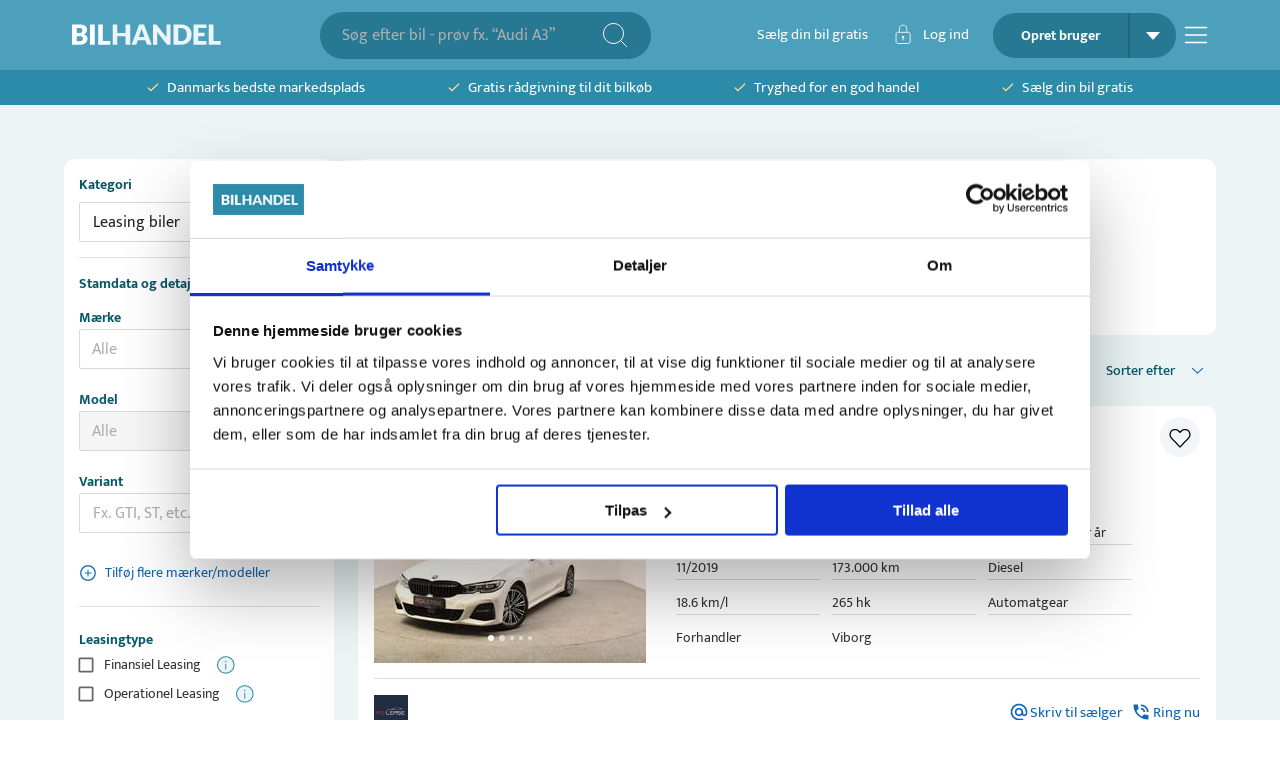

--- FILE ---
content_type: text/html; charset=utf-8
request_url: https://bilhandel.dk/leasing-biler/braendstoftype-diesel
body_size: 52100
content:
<!DOCTYPE html><html lang="da" data-sentry-element="Html" data-sentry-component="Document" data-sentry-source-file="_document.tsx"><head data-sentry-element="Head" data-sentry-source-file="_document.tsx"><meta charSet="utf-8"/><meta name="viewport" content="width=device-width, initial-scale=1, viewport-fit=cover" data-sentry-element="meta" data-sentry-source-file="_app.tsx"/><meta name="theme-color" content="#2C8BA9" data-sentry-element="meta" data-sentry-source-file="_app.tsx"/><meta name="msapplication-navbutton-color" content="#2C8BA9" data-sentry-element="meta" data-sentry-source-file="_app.tsx"/><meta name="apple-mobile-web-app-status-bar-style" content="#2C8BA9" data-sentry-element="meta" data-sentry-source-file="_app.tsx"/><meta property="og:type" content="website" data-sentry-element="meta" data-sentry-source-file="_app.tsx"/><meta property="fb:app_id" content="269684716804782" data-sentry-element="meta" data-sentry-source-file="_app.tsx"/><link rel="icon" type="image/png" sizes="32x32" href="/favicon-32x32.png"/><link rel="icon" type="image/png" sizes="16x16" href="/favicon-16x16.png"/><script type="application/ld+json" data-sentry-component="StructuredDataOrganization" data-sentry-source-file="structured-data-organization.tsx">{"@context":"http://schema.org","@type":"Organization","name":"Bilhandel.dk","@id":"#bilhandeldkOrg","url":"https://www.bilhandel.dk/","logo":{"@type":"imageObject","url":"https://www.bilhandel.dk/bilhandel-logo.png","width":"149","height":"45"},"contactPoint":[{"@type":"ContactPoint","email":"support@bilhandel.dk","contactType":"customer service"}],"sameAs":["https://www.facebook.com/bilhandeldk/"]}</script><script id="srp-structured-data" type="application/ld+json" data-sentry-component="GetStructuredSrpData" data-sentry-source-file="structureddata-helpers.tsx">[{"items":[{"id":1857467,"url":"https://bilhandel.dk/bmw-330d-30-touring-m-sport-xdrive-aut/id-1857467","headLine":"BMW 330d 3,0 Touring M-Sport xDrive aut.","make":"BMW","model":"330d","alternativeVariant":"3,0 Touring M-Sport xDrive aut.","priceLabel":"Leasing ekskl. moms","priceFormatted":"4.900 kr/mdr","mileage":173000,"year":"2019","gearType":"Automatisk","kml":18.6,"horsepower":265,"transmission":"Automatisk","fueltype":"Diesel","yearOfManufacture":2019,"yearOfRegistration":2019,"monthOfRegistration":11,"systemData":{"isActive":true,"price":4900,"createdDate":"2025-12-21T12:44:20.000Z","category":"Leasing biler","status":"Active"},"statData":{},"owner":{"id":8311,"name":"Agilease A/S","address":"Lundborgvej 10","zipCode":8800,"city":"Viborg","phone":"40209031","phoneOverride":"70848974","imageUrl":"https://billeder.weblook.dk/photos/profiles/BilHandel/2/8311.jpg?maxheight=107&maxwidth=400&mode=max&scale=both&date=639040753547200000&quality=70","isLead":true,"isFixedPrice":false,"leadProductStatus":"Active","profileType":"Company","testDriveEnabled":true,"writeEnabled":true,"callEnabled":true,"tradeEnabled":true,"seezEnabled":false,"handledByCarzilla":false},"images":[{"folderId":"4467","id":22332665},{"folderId":"4467","id":22332666},{"folderId":"4467","id":22332667},{"folderId":"4467","id":22332668},{"folderId":"4467","id":22332669}],"videos":[],"specifications":[],"equipment":[],"leasingSpecifications":[],"disableWriteTo":false,"isNew":false,"hasGuarantee":false,"highlights":[{"text":"11/2019"},{"text":"173.000 km"},{"text":"Diesel"},{"text":"19 km/l"},{"text":"265 hk"},{"text":"Automatisk"}],"leasingDuration":"24 mdr","leasingDownPaymentFormatted":"48.000 kr","leasingResidualValueFormatted":"0 kr","leasingMileagePerYear":"25.000 km","firstRegDate":"2019-11-05T00:00:00.000Z","externalVideos":[],"vimeoVideos":[]},{"id":1857410,"url":"https://bilhandel.dk/mercedes-glc220-d-20-amg-line-aut-4matic/id-1857410","headLine":"Mercedes GLC220 d 2,0 AMG Line aut. 4Matic","make":"Mercedes","model":"GLC220 d","alternativeVariant":"2,0 AMG Line aut. 4Matic","priceLabel":"Flexleasing ekskl. moms","priceFormatted":"3.090 kr/mdr","mileage":107000,"year":"2019","gearType":"Automatisk","kml":18.9,"horsepower":194,"transmission":"Automatisk","fueltype":"Diesel","yearOfManufacture":2019,"yearOfRegistration":2019,"monthOfRegistration":7,"systemData":{"isActive":true,"price":3090,"createdDate":"2026-01-15T11:58:27.000Z","category":"Leasing biler","status":"Active"},"statData":{},"owner":{"id":36092,"name":"Bestcar ApS","address":"Brydehusvej 15","zipCode":2750,"city":"Ballerup","phone":"30242800","phoneOverride":"70848870","imageUrl":"https://billeder.weblook.dk/photos/attachments/2895/14473543.png?maxheight=34&maxwidth=128&mode=max&scale=both&date=1768478616&quality=70","isLead":true,"isFixedPrice":false,"leadProductStatus":"Active","profileType":"Company","testDriveEnabled":true,"writeEnabled":true,"callEnabled":true,"tradeEnabled":true,"seezEnabled":false,"handledByCarzilla":false},"images":[{"folderId":"4467","id":22331535},{"folderId":"4467","id":22331536},{"folderId":"4467","id":22331537},{"folderId":"4467","id":22331538},{"folderId":"4467","id":22331539}],"videos":[],"specifications":[],"equipment":[],"leasingSpecifications":[],"disableWriteTo":false,"isNew":true,"hasGuarantee":false,"highlights":[{"text":"7/2019"},{"text":"107.000 km"},{"text":"Diesel"},{"text":"19 km/l"},{"text":"194 hk"},{"text":"Automatisk"}],"leasingDuration":"12 mdr","leasingDownPaymentFormatted":"44.000 kr","leasingResidualValueFormatted":"160.000 kr","leasingMileagePerYear":"Ubegrænset km","firstRegDate":"2019-07-30T00:00:00.000Z","externalVideos":[],"vimeoVideos":[]},{"id":1857390,"url":"https://bilhandel.dk/volvo-v90-20-d4-190-r-design-aut/id-1857390","headLine":"Volvo V90 2,0 D4 190 R-Design aut.","make":"Volvo","model":"V90","alternativeVariant":"2,0 D4 190 R-Design aut.","priceLabel":"Flexleasing ekskl. moms","priceFormatted":"2.079 kr/mdr","mileage":129000,"year":"2019","gearType":"Automatisk","kml":23.3,"horsepower":190,"transmission":"Automatisk","fueltype":"Diesel","yearOfManufacture":2019,"yearOfRegistration":2019,"monthOfRegistration":12,"systemData":{"isActive":true,"price":2079,"createdDate":"2026-01-15T10:08:28.000Z","category":"Leasing biler","status":"Active"},"statData":{},"owner":{"id":36549,"name":"Plus Leasing A/S","address":"Industriparken 21","zipCode":2750,"city":"Ballerup","phone":"44830990","phoneOverride":"70858563","imageUrl":"https://billeder.weblook.dk/photos/attachments/3660/18295382.png?maxheight=34&maxwidth=128&mode=max&scale=both&date=1768471293&quality=70","isLead":true,"isFixedPrice":false,"leadProductStatus":"Active","profileType":"Company","testDriveEnabled":true,"writeEnabled":true,"callEnabled":true,"tradeEnabled":true,"seezEnabled":false,"handledByCarzilla":false},"images":[{"folderId":"4467","id":22331193},{"folderId":"4467","id":22331194},{"folderId":"4467","id":22331195},{"folderId":"4467","id":22331196},{"folderId":"4467","id":22331197}],"videos":[],"specifications":[],"equipment":[],"leasingSpecifications":[],"disableWriteTo":false,"isNew":true,"hasGuarantee":false,"highlights":[{"text":"12/2019"},{"text":"129.000 km"},{"text":"Diesel"},{"text":"23 km/l"},{"text":"190 hk"},{"text":"Automatisk"}],"leasingDuration":"12 mdr","leasingDownPaymentFormatted":"32.000 kr","leasingResidualValueFormatted":"112.755 kr","leasingMileagePerYear":"Ubegrænset km","firstRegDate":"2019-12-18T00:00:00.000Z","externalVideos":[],"vimeoVideos":[]},{"id":1857201,"url":"https://bilhandel.dk/renault-master-iv-t33-23-dci-150-l1h1-kassevogn-aut/id-1857201","headLine":"Renault Master IV T33 2,3 dCi 150 L1H1 Kassevogn aut.","make":"Renault","model":"Master IV T33","alternativeVariant":"2,3 dCi 150 L1H1 Kassevogn aut.","priceLabel":"Flexleasing ekskl. moms","priceFormatted":"1.299 kr/mdr","mileage":124000,"year":"2019","gearType":"Automatisk","kml":15.9,"horsepower":150,"transmission":"Automatisk","fueltype":"Diesel","yearOfManufacture":2019,"yearOfRegistration":2019,"monthOfRegistration":12,"systemData":{"isActive":true,"price":1299,"createdDate":"2026-01-14T14:32:59.000Z","category":"Leasing biler","status":"Active"},"statData":{},"owner":{"id":15405,"name":"HLT Service","address":"Kathale 36","zipCode":6200,"city":"Aabenraa","phone":"40602572","phoneOverride":"70858447","imageUrl":"https://billeder.weblook.dk/photos/attachments/4455/22270587.png?maxheight=34&maxwidth=128&mode=max&scale=both&date=1768478554&quality=70","isLead":true,"isFixedPrice":false,"leadProductStatus":"Active","profileType":"Company","testDriveEnabled":true,"writeEnabled":true,"callEnabled":true,"tradeEnabled":true,"seezEnabled":false,"handledByCarzilla":false},"images":[{"folderId":"4466","id":22326959},{"folderId":"4466","id":22326960},{"folderId":"4466","id":22326961},{"folderId":"4466","id":22326962},{"folderId":"4466","id":22326963}],"videos":[{"id":0,"videoUrl":"https://video.weblook.dk/videos/attachments/4466/22329840_preview.mp4"}],"specifications":[],"equipment":[],"leasingSpecifications":[],"disableWriteTo":false,"isNew":true,"hasGuarantee":true,"highlights":[{"text":"12/2019"},{"text":"124.000 km"},{"text":"Diesel"},{"text":"16 km/l"},{"text":"150 hk"},{"text":"Automatisk"}],"leasingDuration":"60 mdr","leasingDownPaymentFormatted":"25.000 kr","leasingResidualValueFormatted":"30.000 kr","leasingMileagePerYear":"Ubegrænset km","firstRegDate":"2019-12-18T00:00:00.000Z","externalVideos":[{"id":0,"videoUrl":"https://bilhandel-15405.cust.se.phyron.com/repo/1857201/1024x768.mp4"}],"vimeoVideos":[]},{"id":1857200,"url":"https://bilhandel.dk/renault-master-iv-t33-23-dci-150-l1h1-kassevogn-aut/id-1857200","headLine":"Renault Master IV T33 2,3 dCi 150 L1H1 Kassevogn aut.","make":"Renault","model":"Master IV T33","alternativeVariant":"2,3 dCi 150 L1H1 Kassevogn aut.","priceLabel":"Flexleasing ekskl. moms","priceFormatted":"1.299 kr/mdr","mileage":132000,"year":"2019","gearType":"Automatisk","kml":15.9,"horsepower":150,"transmission":"Automatisk","fueltype":"Diesel","yearOfManufacture":2019,"yearOfRegistration":2019,"monthOfRegistration":12,"systemData":{"isActive":true,"price":1299,"createdDate":"2026-01-14T14:45:46.000Z","category":"Leasing biler","status":"Active"},"statData":{},"owner":{"id":15405,"name":"HLT Service","address":"Kathale 36","zipCode":6200,"city":"Aabenraa","phone":"40602572","phoneOverride":"70858447","imageUrl":"https://billeder.weblook.dk/photos/attachments/4455/22270587.png?maxheight=34&maxwidth=128&mode=max&scale=both&date=1768478554&quality=70","isLead":true,"isFixedPrice":false,"leadProductStatus":"Active","profileType":"Company","testDriveEnabled":true,"writeEnabled":true,"callEnabled":true,"tradeEnabled":true,"seezEnabled":false,"handledByCarzilla":false},"images":[{"folderId":"4466","id":22326946},{"folderId":"4466","id":22326947},{"folderId":"4466","id":22326948},{"folderId":"4466","id":22326949},{"folderId":"4466","id":22326950}],"videos":[{"id":0,"videoUrl":"https://video.weblook.dk/videos/attachments/4466/22329838_preview.mp4"}],"specifications":[],"equipment":[],"leasingSpecifications":[],"disableWriteTo":false,"isNew":true,"hasGuarantee":true,"highlights":[{"text":"12/2019"},{"text":"132.000 km"},{"text":"Diesel"},{"text":"16 km/l"},{"text":"150 hk"},{"text":"Automatisk"}],"leasingDuration":"60 mdr","leasingDownPaymentFormatted":"25.000 kr","leasingResidualValueFormatted":"30.000 kr","leasingMileagePerYear":"Ubegrænset km","firstRegDate":"2019-12-18T00:00:00.000Z","externalVideos":[{"id":0,"videoUrl":"https://bilhandel-15405.cust.se.phyron.com/repo/1857200/1024x768.mp4"}],"vimeoVideos":[]},{"id":1857080,"url":"https://bilhandel.dk/renault-master-iv-t33-23-dci-150-l1h1-kassevogn-aut/id-1857080","headLine":"Renault Master IV T33 2,3 dCi 150 L1H1 Kassevogn aut.","make":"Renault","model":"Master IV T33","alternativeVariant":"2,3 dCi 150 L1H1 Kassevogn aut.","priceLabel":"Flexleasing ekskl. moms","priceFormatted":"1.299 kr/mdr","mileage":173000,"year":"2019","gearType":"Automatisk","kml":15.9,"horsepower":150,"transmission":"Automatisk","fueltype":"Diesel","yearOfManufacture":2019,"yearOfRegistration":2019,"monthOfRegistration":12,"systemData":{"isActive":true,"price":1299,"createdDate":"2026-01-14T14:14:25.000Z","category":"Leasing biler","status":"Active"},"statData":{},"owner":{"id":15405,"name":"HLT Service","address":"Kathale 36","zipCode":6200,"city":"Aabenraa","phone":"40602572","phoneOverride":"70858447","imageUrl":"https://billeder.weblook.dk/photos/attachments/4455/22270587.png?maxheight=34&maxwidth=128&mode=max&scale=both&date=1768478554&quality=70","isLead":true,"isFixedPrice":false,"leadProductStatus":"Active","profileType":"Company","testDriveEnabled":true,"writeEnabled":true,"callEnabled":true,"tradeEnabled":true,"seezEnabled":false,"handledByCarzilla":false},"images":[{"folderId":"4465","id":22324274},{"folderId":"4465","id":22324275},{"folderId":"4465","id":22324276},{"folderId":"4465","id":22324277},{"folderId":"4465","id":22324278}],"videos":[{"id":0,"videoUrl":"https://video.weblook.dk/videos/attachments/4466/22329835_preview.mp4"}],"specifications":[],"equipment":[],"leasingSpecifications":[],"disableWriteTo":false,"isNew":true,"hasGuarantee":true,"highlights":[{"text":"12/2019"},{"text":"173.000 km"},{"text":"Diesel"},{"text":"16 km/l"},{"text":"150 hk"},{"text":"Automatisk"}],"leasingDuration":"60 mdr","leasingDownPaymentFormatted":"25.000 kr","leasingResidualValueFormatted":"30.000 kr","leasingMileagePerYear":"Ubegrænset km","firstRegDate":"2019-12-16T00:00:00.000Z","externalVideos":[{"id":0,"videoUrl":"https://bilhandel-15405.cust.se.phyron.com/repo/1857080/1024x768.mp4"}],"vimeoVideos":[]},{"id":1856965,"url":"https://bilhandel.dk/citroen-jumpy-20-bluehdi-180-l3-masterline-eat8/id-1856965","headLine":"Citroën Jumpy 2,0 BlueHDi 180 L3 MasterLine EAT8","make":"Citroën","model":"Jumpy","alternativeVariant":"2,0 BlueHDi 180 L3 MasterLine EAT8","priceLabel":"Flexleasing ekskl. moms","priceFormatted":"2.567 kr/mdr","mileage":97000,"year":"2022","gearType":"Automatisk","kml":16.1,"horsepower":177,"transmission":"Automatisk","fueltype":"Diesel","yearOfManufacture":2022,"yearOfRegistration":2022,"monthOfRegistration":3,"systemData":{"isActive":true,"price":2567,"createdDate":"2026-01-14T11:50:33.000Z","category":"Leasing biler","status":"Active"},"statData":{},"owner":{"id":8086,"name":"Kraft Biler Horsens A/S","address":"Marsalle 19","zipCode":8700,"city":"Horsens","phone":"75646100","phoneOverride":"70848157","imageUrl":"https://billeder.weblook.dk/photos/attachments/2898/14489009.png?maxheight=34&maxwidth=128&mode=max&scale=both&date=1768464175&quality=70","isLead":true,"isFixedPrice":false,"leadProductStatus":"Active","profileType":"Company","testDriveEnabled":true,"writeEnabled":true,"callEnabled":true,"tradeEnabled":true,"seezEnabled":false,"handledByCarzilla":false},"images":[{"folderId":"4465","id":22322321},{"folderId":"4465","id":22322322},{"folderId":"4465","id":22322323},{"folderId":"4465","id":22322324},{"folderId":"4465","id":22322325}],"videos":[],"specifications":[],"equipment":[],"leasingSpecifications":[],"disableWriteTo":false,"isNew":true,"hasGuarantee":false,"highlights":[{"text":"3/2022"},{"text":"97.000 km"},{"text":"Diesel"},{"text":"16 km/l"},{"text":"177 hk"},{"text":"Automatisk"}],"leasingDuration":"60 mdr","leasingDownPaymentFormatted":"30.000 kr","leasingResidualValueFormatted":"45.000 kr","leasingMileagePerYear":"Ubegrænset km","firstRegDate":"2022-03-11T00:00:00.000Z","externalVideos":[],"vimeoVideos":[]},{"id":1856897,"url":"https://bilhandel.dk/mercedes-c220-d-20-amg-line-stc-aut/id-1856897","headLine":"Mercedes C220 d 2,0 AMG Line stc. aut.","make":"Mercedes","model":"C220 d","alternativeVariant":"2,0 AMG Line stc. aut.","priceLabel":"Flexleasing inkl. moms","priceFormatted":"1.504 kr/mdr","mileage":203000,"year":"2018","gearType":"Automatisk","kml":20.9,"horsepower":194,"transmission":"Automatisk","fueltype":"Diesel","yearOfManufacture":2018,"yearOfRegistration":2018,"monthOfRegistration":11,"systemData":{"isActive":true,"price":1504,"createdDate":"2026-01-14T09:02:29.000Z","category":"Leasing biler","status":"Active"},"statData":{},"owner":{"id":9584,"name":"Autocentrum Aars ApS","address":"Industrivej 2","zipCode":9600,"city":"Aars","phone":"98666518","phoneOverride":"70858372","imageUrl":"https://billeder.weblook.dk/photos/profiles/BilHandel/2/9584.jpg?maxheight=107&maxwidth=400&mode=max&scale=both&date=639040609702770000&quality=70","isLead":true,"isFixedPrice":false,"leadProductStatus":"Active","profileType":"Company","testDriveEnabled":true,"writeEnabled":true,"callEnabled":true,"tradeEnabled":true,"seezEnabled":false,"handledByCarzilla":false},"images":[{"folderId":"4465","id":22320871},{"folderId":"4465","id":22320872},{"folderId":"4465","id":22320873},{"folderId":"4465","id":22320874},{"folderId":"4465","id":22320875}],"videos":[],"specifications":[],"equipment":[],"leasingSpecifications":[],"disableWriteTo":false,"isNew":true,"hasGuarantee":false,"highlights":[{"text":"11/2018"},{"text":"203.000 km"},{"text":"Diesel"},{"text":"21 km/l"},{"text":"194 hk"},{"text":"Automatisk"}],"leasingDuration":"12 mdr","leasingDownPaymentFormatted":"62.000 kr","leasingResidualValueFormatted":"110.000 kr","leasingMileagePerYear":"Ubegrænset km","firstRegDate":"2018-11-19T00:00:00.000Z","externalVideos":[],"vimeoVideos":[]},{"id":1856806,"url":"https://bilhandel.dk/bmw-530d-30-touring-m-sport-aut/id-1856806","headLine":"BMW 530d 3,0 Touring M-Sport aut.","make":"BMW","model":"530d","alternativeVariant":"3,0 Touring M-Sport aut.","priceLabel":"Flexleasing ekskl. moms","priceFormatted":"2.815 kr/mdr","mileage":97000,"year":"2021","gearType":"Automatisk","kml":22,"horsepower":286,"transmission":"Automatisk","fueltype":"Diesel","yearOfManufacture":2021,"yearOfRegistration":2021,"monthOfRegistration":3,"systemData":{"isActive":true,"price":2815,"createdDate":"2026-01-13T16:06:17.000Z","category":"Leasing biler","status":"Active"},"statData":{},"owner":{"id":241380,"name":"Procar A/S","address":"Industrivej 1","zipCode":4600,"city":"Køge","phone":"70707107","phoneOverride":"70858327","imageUrl":"https://billeder.weblook.dk/photos/attachments/4331/21650817.png?maxheight=34&maxwidth=128&mode=max&scale=both&date=1768384949&quality=70","isLead":true,"isFixedPrice":false,"leadProductStatus":"Active","profileType":"Company","testDriveEnabled":true,"writeEnabled":true,"callEnabled":true,"tradeEnabled":true,"seezEnabled":false,"handledByCarzilla":false},"images":[{"folderId":"4464","id":22318520},{"folderId":"4464","id":22318521},{"folderId":"4464","id":22318522},{"folderId":"4464","id":22318523},{"folderId":"4464","id":22318524}],"videos":[],"specifications":[],"equipment":[],"leasingSpecifications":[],"disableWriteTo":false,"isNew":true,"hasGuarantee":false,"highlights":[{"text":"3/2021"},{"text":"97.000 km"},{"text":"Diesel"},{"text":"22 km/l"},{"text":"286 hk"},{"text":"Automatisk"}],"leasingDuration":"12 mdr","leasingDownPaymentFormatted":"55.000 kr","leasingResidualValueFormatted":"154.000 kr","leasingMileagePerYear":"Ubegrænset km","firstRegDate":"2021-03-01T00:00:00.000Z","externalVideos":[],"vimeoVideos":[]},{"id":1856725,"url":"https://bilhandel.dk/mercedes-citan-110-15-cdi-a2-pro-aut-van/id-1856725","headLine":"Mercedes Citan 110 1,5 CDi A2 PRO aut. Van","make":"Mercedes","model":"Citan 110","alternativeVariant":"1,5 CDi A2 PRO aut. Van","priceLabel":"Flexleasing ekskl. moms","priceFormatted":"1.995 kr/mdr","mileage":14500,"year":"2022","gearType":"Automatisk","kml":21.6,"horsepower":95,"transmission":"Automatisk","fueltype":"Diesel","yearOfManufacture":2022,"yearOfRegistration":2022,"monthOfRegistration":12,"systemData":{"isActive":true,"price":1995,"createdDate":"2026-01-13T13:53:05.000Z","category":"Leasing biler","status":"Active"},"statData":{},"owner":{"id":99059,"name":"UNICO VANS A/S","address":"Mørksøvej 1","zipCode":8600,"city":"Silkeborg","phone":"31222282","phoneOverride":"70858996","imageUrl":"https://billeder.weblook.dk/photos/attachments/3045/15220958.png?maxheight=34&maxwidth=128&mode=max&scale=both&date=1768413795&quality=70","isLead":true,"isFixedPrice":false,"leadProductStatus":"Active","profileType":"Company","testDriveEnabled":true,"writeEnabled":true,"callEnabled":true,"tradeEnabled":true,"seezEnabled":false,"handledByCarzilla":false},"images":[{"folderId":"4464","id":22316880},{"folderId":"4464","id":22316881},{"folderId":"4464","id":22316882},{"folderId":"4464","id":22316883},{"folderId":"4464","id":22316884}],"videos":[],"specifications":[],"equipment":[],"leasingSpecifications":[],"disableWriteTo":false,"isNew":true,"hasGuarantee":true,"highlights":[{"text":"12/2022"},{"text":"14.500 km"},{"text":"Diesel"},{"text":"22 km/l"},{"text":"95 hk"},{"text":"Automatisk"}],"leasingDuration":"36 mdr","leasingDownPaymentFormatted":"30.000 kr","leasingResidualValueFormatted":"56.291 kr","leasingMileagePerYear":"Ubegrænset km","firstRegDate":"2022-12-14T00:00:00.000Z","externalVideos":[],"vimeoVideos":[]},{"id":1856642,"url":"https://bilhandel.dk/renault-master-iv-t33-23-dci-150-l1h1-kassevogn-aut/id-1856642","headLine":"Renault Master IV T33 2,3 dCi 150 L1H1 Kassevogn aut.","make":"Renault","model":"Master IV T33","alternativeVariant":"2,3 dCi 150 L1H1 Kassevogn aut.","priceLabel":"Flexleasing ekskl. moms","priceFormatted":"1.299 kr/mdr","mileage":116000,"year":"2019","gearType":"Automatisk","kml":15.9,"horsepower":150,"transmission":"Automatisk","fueltype":"Diesel","yearOfManufacture":2019,"yearOfRegistration":2019,"monthOfRegistration":12,"systemData":{"isActive":true,"price":1299,"createdDate":"2026-01-13T14:02:12.000Z","category":"Leasing biler","status":"Active"},"statData":{},"owner":{"id":15405,"name":"HLT Service","address":"Kathale 36","zipCode":6200,"city":"Aabenraa","phone":"40602572","phoneOverride":"70858447","imageUrl":"https://billeder.weblook.dk/photos/attachments/4455/22270587.png?maxheight=34&maxwidth=128&mode=max&scale=both&date=1768478554&quality=70","isLead":true,"isFixedPrice":false,"leadProductStatus":"Active","profileType":"Company","testDriveEnabled":true,"writeEnabled":true,"callEnabled":true,"tradeEnabled":true,"seezEnabled":false,"handledByCarzilla":false},"images":[{"folderId":"4464","id":22315406},{"folderId":"4464","id":22315407},{"folderId":"4464","id":22315408},{"folderId":"4464","id":22315409},{"folderId":"4464","id":22315410}],"videos":[{"id":0,"videoUrl":"https://video.weblook.dk/videos/attachments/4464/22319145_preview.mp4"}],"specifications":[],"equipment":[],"leasingSpecifications":[],"disableWriteTo":false,"isNew":true,"hasGuarantee":true,"highlights":[{"text":"12/2019"},{"text":"116.000 km"},{"text":"Diesel"},{"text":"16 km/l"},{"text":"150 hk"},{"text":"Automatisk"}],"leasingDuration":"60 mdr","leasingDownPaymentFormatted":"25.000 kr","leasingResidualValueFormatted":"30.000 kr","leasingMileagePerYear":"Ubegrænset km","firstRegDate":"2019-12-18T00:00:00.000Z","externalVideos":[{"id":0,"videoUrl":"https://bilhandel-15405.cust.se.phyron.com/repo/1856642/1024x768.mp4"}],"vimeoVideos":[]},{"id":1856613,"url":"https://bilhandel.dk/toyota-hilux-25-d-4d-144-dbkab-4x4-t2/id-1856613","headLine":"Toyota HiLux 2,5 D-4D 144 Db.Kab 4x4 T2","make":"Toyota","model":"HiLux","alternativeVariant":"2,5 D-4D 144 Db.Kab 4x4 T2","priceLabel":"Flexleasing ekskl. moms","priceFormatted":"2.115 kr/mdr","mileage":325000,"year":"2016","gearType":"Manuel","kml":13.7,"horsepower":144,"transmission":"Manuel","fueltype":"Diesel","yearOfManufacture":2016,"yearOfRegistration":2016,"monthOfRegistration":3,"systemData":{"isActive":true,"price":2115,"createdDate":"2026-01-07T10:40:46.000Z","category":"Leasing biler","status":"Active"},"statData":{},"owner":{"id":79123,"name":"Bredebro Automobiler ApS","address":"Birkevej 1","zipCode":6261,"city":"Bredebro","phone":"74720102","phoneOverride":"70858601","imageUrl":"https://billeder.weblook.dk/photos/attachments/2898/14489424.png?maxheight=34&maxwidth=128&mode=max&scale=both&date=1768399563&quality=70","isLead":true,"isFixedPrice":false,"leadProductStatus":"Active","profileType":"Company","testDriveEnabled":true,"writeEnabled":true,"callEnabled":true,"tradeEnabled":true,"seezEnabled":false,"handledByCarzilla":false},"images":[{"folderId":"4463","id":22314809},{"folderId":"4463","id":22314810},{"folderId":"4463","id":22314811},{"folderId":"4463","id":22314812},{"folderId":"4463","id":22314813}],"videos":[],"specifications":[],"equipment":[],"leasingSpecifications":[],"disableWriteTo":false,"isNew":false,"hasGuarantee":false,"highlights":[{"text":"3/2016"},{"text":"325.000 km"},{"text":"Diesel"},{"text":"14 km/l"},{"text":"144 hk"},{"text":"Manuel"}],"leasingDuration":"48 mdr","leasingDownPaymentFormatted":"15.000 kr","leasingResidualValueFormatted":"35.000 kr","leasingMileagePerYear":"Ubegrænset km","firstRegDate":"2016-03-10T00:00:00.000Z","externalVideos":[],"vimeoVideos":[]}],"totalResults":743,"searchResultExamples":[{"formName":"category","value":"brugte-biler","label":"Brugte biler","count":20065},{"formName":"category","value":"leasing-biler","label":"Leasing biler","count":2600},{"formName":"carTypes","value":"4x4","label":"4x4","count":20},{"formName":"carTypes","value":"amerikaner","label":"Amerikaner","count":6},{"formName":"carTypes","value":"autocamper","label":"Autocamper","count":30},{"formName":"carTypes","value":"bus","label":"Bus","count":30},{"formName":"carTypes","value":"cabriolet","label":"Cabriolet","count":575},{"formName":"carTypes","value":"coupe","label":"Coupe","count":366},{"formName":"carTypes","value":"crossover","label":"Crossover","count":5077},{"formName":"carTypes","value":"hatchback","label":"Hatchback","count":5511},{"formName":"carTypes","value":"lastbil","label":"Lastbil","count":103},{"formName":"carTypes","value":"mellem","label":"Mellem","count":24},{"formName":"carTypes","value":"mikro","label":"Mikro","count":1251},{"formName":"carTypes","value":"mini","label":"Mini","count":27},{"formName":"carTypes","value":"mpv","label":"MPV","count":926},{"formName":"carTypes","value":"pickup","label":"Pickup","count":9},{"formName":"carTypes","value":"sedan","label":"Sedan","count":1202},{"formName":"carTypes","value":"sport","label":"Sport","count":12},{"formName":"carTypes","value":"stationcar","label":"Stationcar","count":2547},{"formName":"carTypes","value":"stor","label":"Stor","count":5},{"formName":"carTypes","value":"suv","label":"SUV","count":4665},{"formName":"carTypes","value":"van","label":"Van","count":421},{"formName":"carTypes","value":"varevogn","label":"Varevogn","count":2158},{"formName":"colors","value":"beige","label":"Beige","count":156},{"formName":"colors","value":"blaa","label":"Blå","count":2136},{"formName":"colors","value":"bronze","label":"Bronze","count":67},{"formName":"colors","value":"brun","label":"Brun","count":160},{"formName":"colors","value":"groen","label":"Grøn","count":562},{"formName":"colors","value":"graa","label":"Grå","count":4991},{"formName":"colors","value":"gul","label":"Gul","count":240},{"formName":"colors","value":"guld","label":"Guld","count":3},{"formName":"colors","value":"hvid","label":"Hvid","count":5856},{"formName":"colors","value":"kobber","label":"Kobber","count":26},{"formName":"colors","value":"lilla","label":"Lilla","count":44},{"formName":"colors","value":"orange","label":"Orange","count":166},{"formName":"colors","value":"pink","label":"Pink","count":5},{"formName":"colors","value":"roed","label":"Rød","count":887},{"formName":"colors","value":"sort","label":"Sort","count":5594},{"formName":"colors","value":"soelv","label":"Sølv","count":1593},{"formName":"colors","value":"turquoise","label":"Turquoise","count":25},{"formName":"fuelTypes","value":"benzin","label":"Benzin","count":6642},{"formName":"fuelTypes","value":"benzinel","label":"Benzin/El","count":1834},{"formName":"fuelTypes","value":"diesel","label":"Diesel","count":4956},{"formName":"fuelTypes","value":"dieselel","label":"Diesel/El","count":168},{"formName":"fuelTypes","value":"el","label":"El","count":11609},{"formName":"fuelTypes","value":"hybrid","label":"Hybrid","count":1},{"formName":"brand","value":"mercedes","label":"Mercedes","count":107},{"formName":"brand","value":"iveco","label":"Iveco","count":86},{"formName":"brand","value":"ford","label":"Ford","count":76},{"formName":"brand","value":"renault","label":"Renault","count":63},{"formName":"brand","value":"vw","label":"VW","count":61},{"formName":"brand","value":"fiat","label":"Fiat","count":58},{"formName":"brand","value":"audi","label":"Audi","count":49},{"formName":"brand","value":"bmw","label":"BMW","count":46},{"formName":"brand","value":"toyota","label":"Toyota","count":34},{"formName":"brand","value":"peugeot","label":"Peugeot","count":33},{"formName":"brand","value":"land-rover","label":"Land Rover","count":27},{"formName":"brand","value":"opel","label":"Opel","count":24},{"formName":"brand","value":"volvo","label":"Volvo","count":20},{"formName":"brand","value":"citroen","label":"Citroën","count":17},{"formName":"brand","value":"nissan","label":"Nissan","count":12},{"formName":"brand","value":"porsche","label":"Porsche","count":10},{"formName":"equipment","value":"abs","label":"ABS","count":713},{"formName":"equipment","value":"adaptiv-fartpilot","label":"Adaptiv fartpilot","count":287},{"formName":"equipment","value":"adaptiv-undervogn","label":"Adaptiv undervogn","count":59},{"formName":"equipment","value":"aircondition","label":"Aircondition","count":502},{"formName":"equipment","value":"alufaelge","label":"Alufælge","count":260},{"formName":"equipment","value":"android-auto","label":"Android Auto","count":356},{"formName":"equipment","value":"apple-carplay","label":"Apple CarPlay","count":403},{"formName":"equipment","value":"auto-noedbremse","label":"Auto. nødbremse","count":227},{"formName":"equipment","value":"auto-parkering","label":"Auto. parkering","count":72},{"formName":"equipment","value":"bakkamera","label":"Bakkamera","count":550},{"formName":"equipment","value":"blindvinkelassistent","label":"Blindvinkelassistent","count":193},{"formName":"equipment","value":"daektryksmaaler","label":"Dæktryksmåler","count":261},{"formName":"equipment","value":"el-ruder","label":"El-ruder","count":608},{"formName":"equipment","value":"elektrisk-bagklap","label":"Elektrisk bagklap","count":159},{"formName":"equipment","value":"fartpilot","label":"Fartpilot","count":637},{"formName":"equipment","value":"fjernlysassistent","label":"Fjernlysassistent","count":180},{"formName":"equipment","value":"headup-display","label":"Headup display","count":95},{"formName":"equipment","value":"klimaanlaeg","label":"Klimaanlæg","count":364},{"formName":"equipment","value":"kurvelys","label":"Kurvelys","count":146},{"formName":"equipment","value":"led-forlygter","label":"LED forlygter","count":408},{"formName":"equipment","value":"navigation","label":"Navigation","count":407},{"formName":"equipment","value":"nightvision","label":"Nightvision","count":12},{"formName":"equipment","value":"nysynet","label":"Nysynet","count":32},{"formName":"equipment","value":"noeglefri","label":"Nøglefri","count":221},{"formName":"equipment","value":"panoramatag","label":"Panoramatag","count":23},{"formName":"equipment","value":"parkeringssensor","label":"Parkeringssensor","count":517},{"formName":"equipment","value":"ratvarme","label":"Ratvarme","count":89},{"formName":"equipment","value":"soltag","label":"Soltag","count":129},{"formName":"equipment","value":"saedevarme","label":"Sædevarme","count":556},{"formName":"equipment","value":"traek","label":"Træk","count":404},{"formName":"equipment","value":"vognbaneassistent","label":"Vognbaneassistent","count":298},{"formName":"equipment","value":"xenonlys","label":"Xenonlys","count":33},{"formName":"category","value":"varevogn-ekskl-moms","label":"Varevogn ekskl moms","count":2012},{"formName":"category","value":"biler-uden-afgift","label":"Biler uden afgift","count":291},{"formName":"category","value":"varevogn-inkl-moms","label":"Varevogn inkl moms","count":188},{"formName":"category","value":"autocampere","label":"Autocampere","count":39},{"formName":"category","value":"busser","label":"Busser","count":33},{"formName":"category","value":"lastbiler","label":"Lastbiler","count":21},{"formName":"category","value":"daek-og-faelge","label":"Dæk og fælge","count":2},{"formName":"category","value":"elektronik","label":"Elektronik","count":1},{"formName":"category","value":"","label":"","count":25252},{"formName":"Område","value":"soenderjylland","label":"Sønderjylland","count":234},{"formName":"Område","value":"oestjylland","label":"Østjylland","count":204},{"formName":"Område","value":"vestsjaelland","label":"Vestsjælland","count":82},{"formName":"Område","value":"fyn","label":"Fyn","count":63},{"formName":"Område","value":"storkoebenhavn","label":"Storkøbenhavn","count":55},{"formName":"Område","value":"nordsjaelland","label":"Nordsjælland","count":41},{"formName":"Område","value":"nordjylland","label":"Nordjylland","count":37},{"formName":"Område","value":"midtvestjylland","label":"Midt/Vestjylland","count":16},{"formName":"Område","value":"sydsjaelland-og-oeer","label":"Sydsjælland og øer","count":11},{"formName":"profileType","value":"forhandlere","label":"forhandlere","count":743},{"formName":"profileType","value":"","label":"","count":743}]},{"items":[{"id":1857467,"url":"https://bilhandel.dk/bmw-330d-30-touring-m-sport-xdrive-aut/id-1857467","headLine":"BMW 330d 3,0 Touring M-Sport xDrive aut.","make":"BMW","model":"330d","alternativeVariant":"3,0 Touring M-Sport xDrive aut.","priceLabel":"Leasing ekskl. moms","priceFormatted":"4.900 kr/mdr","mileage":173000,"year":"2019","gearType":"Automatisk","kml":18.6,"horsepower":265,"transmission":"Automatisk","fueltype":"Diesel","yearOfManufacture":2019,"yearOfRegistration":2019,"monthOfRegistration":11,"systemData":{"isActive":true,"price":4900,"createdDate":"2025-12-21T12:44:20.000Z","category":"Leasing biler","status":"Active"},"statData":{},"owner":{"id":8311,"name":"Agilease A/S","address":"Lundborgvej 10","zipCode":8800,"city":"Viborg","phone":"40209031","phoneOverride":"70848974","imageUrl":"https://billeder.weblook.dk/photos/profiles/BilHandel/2/8311.jpg?maxheight=107&maxwidth=400&mode=max&scale=both&date=639040753547200000&quality=70","isLead":true,"isFixedPrice":false,"leadProductStatus":"Active","profileType":"Company","testDriveEnabled":true,"writeEnabled":true,"callEnabled":true,"tradeEnabled":true,"seezEnabled":false,"handledByCarzilla":false},"images":[{"folderId":"4467","id":22332665},{"folderId":"4467","id":22332666},{"folderId":"4467","id":22332667},{"folderId":"4467","id":22332668},{"folderId":"4467","id":22332669}],"videos":[],"specifications":[],"equipment":[],"leasingSpecifications":[],"disableWriteTo":false,"isNew":false,"hasGuarantee":false,"highlights":[{"text":"11/2019"},{"text":"173.000 km"},{"text":"Diesel"},{"text":"19 km/l"},{"text":"265 hk"},{"text":"Automatisk"}],"leasingDuration":"24 mdr","leasingDownPaymentFormatted":"48.000 kr","leasingResidualValueFormatted":"0 kr","leasingMileagePerYear":"25.000 km","firstRegDate":"2019-11-05T00:00:00.000Z","externalVideos":[],"vimeoVideos":[]},{"id":1857410,"url":"https://bilhandel.dk/mercedes-glc220-d-20-amg-line-aut-4matic/id-1857410","headLine":"Mercedes GLC220 d 2,0 AMG Line aut. 4Matic","make":"Mercedes","model":"GLC220 d","alternativeVariant":"2,0 AMG Line aut. 4Matic","priceLabel":"Flexleasing ekskl. moms","priceFormatted":"3.090 kr/mdr","mileage":107000,"year":"2019","gearType":"Automatisk","kml":18.9,"horsepower":194,"transmission":"Automatisk","fueltype":"Diesel","yearOfManufacture":2019,"yearOfRegistration":2019,"monthOfRegistration":7,"systemData":{"isActive":true,"price":3090,"createdDate":"2026-01-15T11:58:27.000Z","category":"Leasing biler","status":"Active"},"statData":{},"owner":{"id":36092,"name":"Bestcar ApS","address":"Brydehusvej 15","zipCode":2750,"city":"Ballerup","phone":"30242800","phoneOverride":"70848870","imageUrl":"https://billeder.weblook.dk/photos/attachments/2895/14473543.png?maxheight=34&maxwidth=128&mode=max&scale=both&date=1768478616&quality=70","isLead":true,"isFixedPrice":false,"leadProductStatus":"Active","profileType":"Company","testDriveEnabled":true,"writeEnabled":true,"callEnabled":true,"tradeEnabled":true,"seezEnabled":false,"handledByCarzilla":false},"images":[{"folderId":"4467","id":22331535},{"folderId":"4467","id":22331536},{"folderId":"4467","id":22331537},{"folderId":"4467","id":22331538},{"folderId":"4467","id":22331539}],"videos":[],"specifications":[],"equipment":[],"leasingSpecifications":[],"disableWriteTo":false,"isNew":true,"hasGuarantee":false,"highlights":[{"text":"7/2019"},{"text":"107.000 km"},{"text":"Diesel"},{"text":"19 km/l"},{"text":"194 hk"},{"text":"Automatisk"}],"leasingDuration":"12 mdr","leasingDownPaymentFormatted":"44.000 kr","leasingResidualValueFormatted":"160.000 kr","leasingMileagePerYear":"Ubegrænset km","firstRegDate":"2019-07-30T00:00:00.000Z","externalVideos":[],"vimeoVideos":[]},{"id":1857390,"url":"https://bilhandel.dk/volvo-v90-20-d4-190-r-design-aut/id-1857390","headLine":"Volvo V90 2,0 D4 190 R-Design aut.","make":"Volvo","model":"V90","alternativeVariant":"2,0 D4 190 R-Design aut.","priceLabel":"Flexleasing ekskl. moms","priceFormatted":"2.079 kr/mdr","mileage":129000,"year":"2019","gearType":"Automatisk","kml":23.3,"horsepower":190,"transmission":"Automatisk","fueltype":"Diesel","yearOfManufacture":2019,"yearOfRegistration":2019,"monthOfRegistration":12,"systemData":{"isActive":true,"price":2079,"createdDate":"2026-01-15T10:08:28.000Z","category":"Leasing biler","status":"Active"},"statData":{},"owner":{"id":36549,"name":"Plus Leasing A/S","address":"Industriparken 21","zipCode":2750,"city":"Ballerup","phone":"44830990","phoneOverride":"70858563","imageUrl":"https://billeder.weblook.dk/photos/attachments/3660/18295382.png?maxheight=34&maxwidth=128&mode=max&scale=both&date=1768471293&quality=70","isLead":true,"isFixedPrice":false,"leadProductStatus":"Active","profileType":"Company","testDriveEnabled":true,"writeEnabled":true,"callEnabled":true,"tradeEnabled":true,"seezEnabled":false,"handledByCarzilla":false},"images":[{"folderId":"4467","id":22331193},{"folderId":"4467","id":22331194},{"folderId":"4467","id":22331195},{"folderId":"4467","id":22331196},{"folderId":"4467","id":22331197}],"videos":[],"specifications":[],"equipment":[],"leasingSpecifications":[],"disableWriteTo":false,"isNew":true,"hasGuarantee":false,"highlights":[{"text":"12/2019"},{"text":"129.000 km"},{"text":"Diesel"},{"text":"23 km/l"},{"text":"190 hk"},{"text":"Automatisk"}],"leasingDuration":"12 mdr","leasingDownPaymentFormatted":"32.000 kr","leasingResidualValueFormatted":"112.755 kr","leasingMileagePerYear":"Ubegrænset km","firstRegDate":"2019-12-18T00:00:00.000Z","externalVideos":[],"vimeoVideos":[]},{"id":1857201,"url":"https://bilhandel.dk/renault-master-iv-t33-23-dci-150-l1h1-kassevogn-aut/id-1857201","headLine":"Renault Master IV T33 2,3 dCi 150 L1H1 Kassevogn aut.","make":"Renault","model":"Master IV T33","alternativeVariant":"2,3 dCi 150 L1H1 Kassevogn aut.","priceLabel":"Flexleasing ekskl. moms","priceFormatted":"1.299 kr/mdr","mileage":124000,"year":"2019","gearType":"Automatisk","kml":15.9,"horsepower":150,"transmission":"Automatisk","fueltype":"Diesel","yearOfManufacture":2019,"yearOfRegistration":2019,"monthOfRegistration":12,"systemData":{"isActive":true,"price":1299,"createdDate":"2026-01-14T14:32:59.000Z","category":"Leasing biler","status":"Active"},"statData":{},"owner":{"id":15405,"name":"HLT Service","address":"Kathale 36","zipCode":6200,"city":"Aabenraa","phone":"40602572","phoneOverride":"70858447","imageUrl":"https://billeder.weblook.dk/photos/attachments/4455/22270587.png?maxheight=34&maxwidth=128&mode=max&scale=both&date=1768478554&quality=70","isLead":true,"isFixedPrice":false,"leadProductStatus":"Active","profileType":"Company","testDriveEnabled":true,"writeEnabled":true,"callEnabled":true,"tradeEnabled":true,"seezEnabled":false,"handledByCarzilla":false},"images":[{"folderId":"4466","id":22326959},{"folderId":"4466","id":22326960},{"folderId":"4466","id":22326961},{"folderId":"4466","id":22326962},{"folderId":"4466","id":22326963}],"videos":[{"id":0,"videoUrl":"https://video.weblook.dk/videos/attachments/4466/22329840_preview.mp4"}],"specifications":[],"equipment":[],"leasingSpecifications":[],"disableWriteTo":false,"isNew":true,"hasGuarantee":true,"highlights":[{"text":"12/2019"},{"text":"124.000 km"},{"text":"Diesel"},{"text":"16 km/l"},{"text":"150 hk"},{"text":"Automatisk"}],"leasingDuration":"60 mdr","leasingDownPaymentFormatted":"25.000 kr","leasingResidualValueFormatted":"30.000 kr","leasingMileagePerYear":"Ubegrænset km","firstRegDate":"2019-12-18T00:00:00.000Z","externalVideos":[{"id":0,"videoUrl":"https://bilhandel-15405.cust.se.phyron.com/repo/1857201/1024x768.mp4"}],"vimeoVideos":[]},{"id":1857200,"url":"https://bilhandel.dk/renault-master-iv-t33-23-dci-150-l1h1-kassevogn-aut/id-1857200","headLine":"Renault Master IV T33 2,3 dCi 150 L1H1 Kassevogn aut.","make":"Renault","model":"Master IV T33","alternativeVariant":"2,3 dCi 150 L1H1 Kassevogn aut.","priceLabel":"Flexleasing ekskl. moms","priceFormatted":"1.299 kr/mdr","mileage":132000,"year":"2019","gearType":"Automatisk","kml":15.9,"horsepower":150,"transmission":"Automatisk","fueltype":"Diesel","yearOfManufacture":2019,"yearOfRegistration":2019,"monthOfRegistration":12,"systemData":{"isActive":true,"price":1299,"createdDate":"2026-01-14T14:45:46.000Z","category":"Leasing biler","status":"Active"},"statData":{},"owner":{"id":15405,"name":"HLT Service","address":"Kathale 36","zipCode":6200,"city":"Aabenraa","phone":"40602572","phoneOverride":"70858447","imageUrl":"https://billeder.weblook.dk/photos/attachments/4455/22270587.png?maxheight=34&maxwidth=128&mode=max&scale=both&date=1768478554&quality=70","isLead":true,"isFixedPrice":false,"leadProductStatus":"Active","profileType":"Company","testDriveEnabled":true,"writeEnabled":true,"callEnabled":true,"tradeEnabled":true,"seezEnabled":false,"handledByCarzilla":false},"images":[{"folderId":"4466","id":22326946},{"folderId":"4466","id":22326947},{"folderId":"4466","id":22326948},{"folderId":"4466","id":22326949},{"folderId":"4466","id":22326950}],"videos":[{"id":0,"videoUrl":"https://video.weblook.dk/videos/attachments/4466/22329838_preview.mp4"}],"specifications":[],"equipment":[],"leasingSpecifications":[],"disableWriteTo":false,"isNew":true,"hasGuarantee":true,"highlights":[{"text":"12/2019"},{"text":"132.000 km"},{"text":"Diesel"},{"text":"16 km/l"},{"text":"150 hk"},{"text":"Automatisk"}],"leasingDuration":"60 mdr","leasingDownPaymentFormatted":"25.000 kr","leasingResidualValueFormatted":"30.000 kr","leasingMileagePerYear":"Ubegrænset km","firstRegDate":"2019-12-18T00:00:00.000Z","externalVideos":[{"id":0,"videoUrl":"https://bilhandel-15405.cust.se.phyron.com/repo/1857200/1024x768.mp4"}],"vimeoVideos":[]},{"id":1857080,"url":"https://bilhandel.dk/renault-master-iv-t33-23-dci-150-l1h1-kassevogn-aut/id-1857080","headLine":"Renault Master IV T33 2,3 dCi 150 L1H1 Kassevogn aut.","make":"Renault","model":"Master IV T33","alternativeVariant":"2,3 dCi 150 L1H1 Kassevogn aut.","priceLabel":"Flexleasing ekskl. moms","priceFormatted":"1.299 kr/mdr","mileage":173000,"year":"2019","gearType":"Automatisk","kml":15.9,"horsepower":150,"transmission":"Automatisk","fueltype":"Diesel","yearOfManufacture":2019,"yearOfRegistration":2019,"monthOfRegistration":12,"systemData":{"isActive":true,"price":1299,"createdDate":"2026-01-14T14:14:25.000Z","category":"Leasing biler","status":"Active"},"statData":{},"owner":{"id":15405,"name":"HLT Service","address":"Kathale 36","zipCode":6200,"city":"Aabenraa","phone":"40602572","phoneOverride":"70858447","imageUrl":"https://billeder.weblook.dk/photos/attachments/4455/22270587.png?maxheight=34&maxwidth=128&mode=max&scale=both&date=1768478554&quality=70","isLead":true,"isFixedPrice":false,"leadProductStatus":"Active","profileType":"Company","testDriveEnabled":true,"writeEnabled":true,"callEnabled":true,"tradeEnabled":true,"seezEnabled":false,"handledByCarzilla":false},"images":[{"folderId":"4465","id":22324274},{"folderId":"4465","id":22324275},{"folderId":"4465","id":22324276},{"folderId":"4465","id":22324277},{"folderId":"4465","id":22324278}],"videos":[{"id":0,"videoUrl":"https://video.weblook.dk/videos/attachments/4466/22329835_preview.mp4"}],"specifications":[],"equipment":[],"leasingSpecifications":[],"disableWriteTo":false,"isNew":true,"hasGuarantee":true,"highlights":[{"text":"12/2019"},{"text":"173.000 km"},{"text":"Diesel"},{"text":"16 km/l"},{"text":"150 hk"},{"text":"Automatisk"}],"leasingDuration":"60 mdr","leasingDownPaymentFormatted":"25.000 kr","leasingResidualValueFormatted":"30.000 kr","leasingMileagePerYear":"Ubegrænset km","firstRegDate":"2019-12-16T00:00:00.000Z","externalVideos":[{"id":0,"videoUrl":"https://bilhandel-15405.cust.se.phyron.com/repo/1857080/1024x768.mp4"}],"vimeoVideos":[]},{"id":1856965,"url":"https://bilhandel.dk/citroen-jumpy-20-bluehdi-180-l3-masterline-eat8/id-1856965","headLine":"Citroën Jumpy 2,0 BlueHDi 180 L3 MasterLine EAT8","make":"Citroën","model":"Jumpy","alternativeVariant":"2,0 BlueHDi 180 L3 MasterLine EAT8","priceLabel":"Flexleasing ekskl. moms","priceFormatted":"2.567 kr/mdr","mileage":97000,"year":"2022","gearType":"Automatisk","kml":16.1,"horsepower":177,"transmission":"Automatisk","fueltype":"Diesel","yearOfManufacture":2022,"yearOfRegistration":2022,"monthOfRegistration":3,"systemData":{"isActive":true,"price":2567,"createdDate":"2026-01-14T11:50:33.000Z","category":"Leasing biler","status":"Active"},"statData":{},"owner":{"id":8086,"name":"Kraft Biler Horsens A/S","address":"Marsalle 19","zipCode":8700,"city":"Horsens","phone":"75646100","phoneOverride":"70848157","imageUrl":"https://billeder.weblook.dk/photos/attachments/2898/14489009.png?maxheight=34&maxwidth=128&mode=max&scale=both&date=1768464175&quality=70","isLead":true,"isFixedPrice":false,"leadProductStatus":"Active","profileType":"Company","testDriveEnabled":true,"writeEnabled":true,"callEnabled":true,"tradeEnabled":true,"seezEnabled":false,"handledByCarzilla":false},"images":[{"folderId":"4465","id":22322321},{"folderId":"4465","id":22322322},{"folderId":"4465","id":22322323},{"folderId":"4465","id":22322324},{"folderId":"4465","id":22322325}],"videos":[],"specifications":[],"equipment":[],"leasingSpecifications":[],"disableWriteTo":false,"isNew":true,"hasGuarantee":false,"highlights":[{"text":"3/2022"},{"text":"97.000 km"},{"text":"Diesel"},{"text":"16 km/l"},{"text":"177 hk"},{"text":"Automatisk"}],"leasingDuration":"60 mdr","leasingDownPaymentFormatted":"30.000 kr","leasingResidualValueFormatted":"45.000 kr","leasingMileagePerYear":"Ubegrænset km","firstRegDate":"2022-03-11T00:00:00.000Z","externalVideos":[],"vimeoVideos":[]},{"id":1856897,"url":"https://bilhandel.dk/mercedes-c220-d-20-amg-line-stc-aut/id-1856897","headLine":"Mercedes C220 d 2,0 AMG Line stc. aut.","make":"Mercedes","model":"C220 d","alternativeVariant":"2,0 AMG Line stc. aut.","priceLabel":"Flexleasing inkl. moms","priceFormatted":"1.504 kr/mdr","mileage":203000,"year":"2018","gearType":"Automatisk","kml":20.9,"horsepower":194,"transmission":"Automatisk","fueltype":"Diesel","yearOfManufacture":2018,"yearOfRegistration":2018,"monthOfRegistration":11,"systemData":{"isActive":true,"price":1504,"createdDate":"2026-01-14T09:02:29.000Z","category":"Leasing biler","status":"Active"},"statData":{},"owner":{"id":9584,"name":"Autocentrum Aars ApS","address":"Industrivej 2","zipCode":9600,"city":"Aars","phone":"98666518","phoneOverride":"70858372","imageUrl":"https://billeder.weblook.dk/photos/profiles/BilHandel/2/9584.jpg?maxheight=107&maxwidth=400&mode=max&scale=both&date=639040609702770000&quality=70","isLead":true,"isFixedPrice":false,"leadProductStatus":"Active","profileType":"Company","testDriveEnabled":true,"writeEnabled":true,"callEnabled":true,"tradeEnabled":true,"seezEnabled":false,"handledByCarzilla":false},"images":[{"folderId":"4465","id":22320871},{"folderId":"4465","id":22320872},{"folderId":"4465","id":22320873},{"folderId":"4465","id":22320874},{"folderId":"4465","id":22320875}],"videos":[],"specifications":[],"equipment":[],"leasingSpecifications":[],"disableWriteTo":false,"isNew":true,"hasGuarantee":false,"highlights":[{"text":"11/2018"},{"text":"203.000 km"},{"text":"Diesel"},{"text":"21 km/l"},{"text":"194 hk"},{"text":"Automatisk"}],"leasingDuration":"12 mdr","leasingDownPaymentFormatted":"62.000 kr","leasingResidualValueFormatted":"110.000 kr","leasingMileagePerYear":"Ubegrænset km","firstRegDate":"2018-11-19T00:00:00.000Z","externalVideos":[],"vimeoVideos":[]},{"id":1856806,"url":"https://bilhandel.dk/bmw-530d-30-touring-m-sport-aut/id-1856806","headLine":"BMW 530d 3,0 Touring M-Sport aut.","make":"BMW","model":"530d","alternativeVariant":"3,0 Touring M-Sport aut.","priceLabel":"Flexleasing ekskl. moms","priceFormatted":"2.815 kr/mdr","mileage":97000,"year":"2021","gearType":"Automatisk","kml":22,"horsepower":286,"transmission":"Automatisk","fueltype":"Diesel","yearOfManufacture":2021,"yearOfRegistration":2021,"monthOfRegistration":3,"systemData":{"isActive":true,"price":2815,"createdDate":"2026-01-13T16:06:17.000Z","category":"Leasing biler","status":"Active"},"statData":{},"owner":{"id":241380,"name":"Procar A/S","address":"Industrivej 1","zipCode":4600,"city":"Køge","phone":"70707107","phoneOverride":"70858327","imageUrl":"https://billeder.weblook.dk/photos/attachments/4331/21650817.png?maxheight=34&maxwidth=128&mode=max&scale=both&date=1768384949&quality=70","isLead":true,"isFixedPrice":false,"leadProductStatus":"Active","profileType":"Company","testDriveEnabled":true,"writeEnabled":true,"callEnabled":true,"tradeEnabled":true,"seezEnabled":false,"handledByCarzilla":false},"images":[{"folderId":"4464","id":22318520},{"folderId":"4464","id":22318521},{"folderId":"4464","id":22318522},{"folderId":"4464","id":22318523},{"folderId":"4464","id":22318524}],"videos":[],"specifications":[],"equipment":[],"leasingSpecifications":[],"disableWriteTo":false,"isNew":true,"hasGuarantee":false,"highlights":[{"text":"3/2021"},{"text":"97.000 km"},{"text":"Diesel"},{"text":"22 km/l"},{"text":"286 hk"},{"text":"Automatisk"}],"leasingDuration":"12 mdr","leasingDownPaymentFormatted":"55.000 kr","leasingResidualValueFormatted":"154.000 kr","leasingMileagePerYear":"Ubegrænset km","firstRegDate":"2021-03-01T00:00:00.000Z","externalVideos":[],"vimeoVideos":[]},{"id":1856725,"url":"https://bilhandel.dk/mercedes-citan-110-15-cdi-a2-pro-aut-van/id-1856725","headLine":"Mercedes Citan 110 1,5 CDi A2 PRO aut. Van","make":"Mercedes","model":"Citan 110","alternativeVariant":"1,5 CDi A2 PRO aut. Van","priceLabel":"Flexleasing ekskl. moms","priceFormatted":"1.995 kr/mdr","mileage":14500,"year":"2022","gearType":"Automatisk","kml":21.6,"horsepower":95,"transmission":"Automatisk","fueltype":"Diesel","yearOfManufacture":2022,"yearOfRegistration":2022,"monthOfRegistration":12,"systemData":{"isActive":true,"price":1995,"createdDate":"2026-01-13T13:53:05.000Z","category":"Leasing biler","status":"Active"},"statData":{},"owner":{"id":99059,"name":"UNICO VANS A/S","address":"Mørksøvej 1","zipCode":8600,"city":"Silkeborg","phone":"31222282","phoneOverride":"70858996","imageUrl":"https://billeder.weblook.dk/photos/attachments/3045/15220958.png?maxheight=34&maxwidth=128&mode=max&scale=both&date=1768413795&quality=70","isLead":true,"isFixedPrice":false,"leadProductStatus":"Active","profileType":"Company","testDriveEnabled":true,"writeEnabled":true,"callEnabled":true,"tradeEnabled":true,"seezEnabled":false,"handledByCarzilla":false},"images":[{"folderId":"4464","id":22316880},{"folderId":"4464","id":22316881},{"folderId":"4464","id":22316882},{"folderId":"4464","id":22316883},{"folderId":"4464","id":22316884}],"videos":[],"specifications":[],"equipment":[],"leasingSpecifications":[],"disableWriteTo":false,"isNew":true,"hasGuarantee":true,"highlights":[{"text":"12/2022"},{"text":"14.500 km"},{"text":"Diesel"},{"text":"22 km/l"},{"text":"95 hk"},{"text":"Automatisk"}],"leasingDuration":"36 mdr","leasingDownPaymentFormatted":"30.000 kr","leasingResidualValueFormatted":"56.291 kr","leasingMileagePerYear":"Ubegrænset km","firstRegDate":"2022-12-14T00:00:00.000Z","externalVideos":[],"vimeoVideos":[]},{"id":1856642,"url":"https://bilhandel.dk/renault-master-iv-t33-23-dci-150-l1h1-kassevogn-aut/id-1856642","headLine":"Renault Master IV T33 2,3 dCi 150 L1H1 Kassevogn aut.","make":"Renault","model":"Master IV T33","alternativeVariant":"2,3 dCi 150 L1H1 Kassevogn aut.","priceLabel":"Flexleasing ekskl. moms","priceFormatted":"1.299 kr/mdr","mileage":116000,"year":"2019","gearType":"Automatisk","kml":15.9,"horsepower":150,"transmission":"Automatisk","fueltype":"Diesel","yearOfManufacture":2019,"yearOfRegistration":2019,"monthOfRegistration":12,"systemData":{"isActive":true,"price":1299,"createdDate":"2026-01-13T14:02:12.000Z","category":"Leasing biler","status":"Active"},"statData":{},"owner":{"id":15405,"name":"HLT Service","address":"Kathale 36","zipCode":6200,"city":"Aabenraa","phone":"40602572","phoneOverride":"70858447","imageUrl":"https://billeder.weblook.dk/photos/attachments/4455/22270587.png?maxheight=34&maxwidth=128&mode=max&scale=both&date=1768478554&quality=70","isLead":true,"isFixedPrice":false,"leadProductStatus":"Active","profileType":"Company","testDriveEnabled":true,"writeEnabled":true,"callEnabled":true,"tradeEnabled":true,"seezEnabled":false,"handledByCarzilla":false},"images":[{"folderId":"4464","id":22315406},{"folderId":"4464","id":22315407},{"folderId":"4464","id":22315408},{"folderId":"4464","id":22315409},{"folderId":"4464","id":22315410}],"videos":[{"id":0,"videoUrl":"https://video.weblook.dk/videos/attachments/4464/22319145_preview.mp4"}],"specifications":[],"equipment":[],"leasingSpecifications":[],"disableWriteTo":false,"isNew":true,"hasGuarantee":true,"highlights":[{"text":"12/2019"},{"text":"116.000 km"},{"text":"Diesel"},{"text":"16 km/l"},{"text":"150 hk"},{"text":"Automatisk"}],"leasingDuration":"60 mdr","leasingDownPaymentFormatted":"25.000 kr","leasingResidualValueFormatted":"30.000 kr","leasingMileagePerYear":"Ubegrænset km","firstRegDate":"2019-12-18T00:00:00.000Z","externalVideos":[{"id":0,"videoUrl":"https://bilhandel-15405.cust.se.phyron.com/repo/1856642/1024x768.mp4"}],"vimeoVideos":[]},{"id":1856613,"url":"https://bilhandel.dk/toyota-hilux-25-d-4d-144-dbkab-4x4-t2/id-1856613","headLine":"Toyota HiLux 2,5 D-4D 144 Db.Kab 4x4 T2","make":"Toyota","model":"HiLux","alternativeVariant":"2,5 D-4D 144 Db.Kab 4x4 T2","priceLabel":"Flexleasing ekskl. moms","priceFormatted":"2.115 kr/mdr","mileage":325000,"year":"2016","gearType":"Manuel","kml":13.7,"horsepower":144,"transmission":"Manuel","fueltype":"Diesel","yearOfManufacture":2016,"yearOfRegistration":2016,"monthOfRegistration":3,"systemData":{"isActive":true,"price":2115,"createdDate":"2026-01-07T10:40:46.000Z","category":"Leasing biler","status":"Active"},"statData":{},"owner":{"id":79123,"name":"Bredebro Automobiler ApS","address":"Birkevej 1","zipCode":6261,"city":"Bredebro","phone":"74720102","phoneOverride":"70858601","imageUrl":"https://billeder.weblook.dk/photos/attachments/2898/14489424.png?maxheight=34&maxwidth=128&mode=max&scale=both&date=1768399563&quality=70","isLead":true,"isFixedPrice":false,"leadProductStatus":"Active","profileType":"Company","testDriveEnabled":true,"writeEnabled":true,"callEnabled":true,"tradeEnabled":true,"seezEnabled":false,"handledByCarzilla":false},"images":[{"folderId":"4463","id":22314809},{"folderId":"4463","id":22314810},{"folderId":"4463","id":22314811},{"folderId":"4463","id":22314812},{"folderId":"4463","id":22314813}],"videos":[],"specifications":[],"equipment":[],"leasingSpecifications":[],"disableWriteTo":false,"isNew":false,"hasGuarantee":false,"highlights":[{"text":"3/2016"},{"text":"325.000 km"},{"text":"Diesel"},{"text":"14 km/l"},{"text":"144 hk"},{"text":"Manuel"}],"leasingDuration":"48 mdr","leasingDownPaymentFormatted":"15.000 kr","leasingResidualValueFormatted":"35.000 kr","leasingMileagePerYear":"Ubegrænset km","firstRegDate":"2016-03-10T00:00:00.000Z","externalVideos":[],"vimeoVideos":[]}],"totalResults":743,"searchResultExamples":[{"formName":"category","value":"brugte-biler","label":"Brugte biler","count":20065},{"formName":"category","value":"leasing-biler","label":"Leasing biler","count":2600},{"formName":"carTypes","value":"4x4","label":"4x4","count":20},{"formName":"carTypes","value":"amerikaner","label":"Amerikaner","count":6},{"formName":"carTypes","value":"autocamper","label":"Autocamper","count":30},{"formName":"carTypes","value":"bus","label":"Bus","count":30},{"formName":"carTypes","value":"cabriolet","label":"Cabriolet","count":575},{"formName":"carTypes","value":"coupe","label":"Coupe","count":366},{"formName":"carTypes","value":"crossover","label":"Crossover","count":5077},{"formName":"carTypes","value":"hatchback","label":"Hatchback","count":5511},{"formName":"carTypes","value":"lastbil","label":"Lastbil","count":103},{"formName":"carTypes","value":"mellem","label":"Mellem","count":24},{"formName":"carTypes","value":"mikro","label":"Mikro","count":1251},{"formName":"carTypes","value":"mini","label":"Mini","count":27},{"formName":"carTypes","value":"mpv","label":"MPV","count":926},{"formName":"carTypes","value":"pickup","label":"Pickup","count":9},{"formName":"carTypes","value":"sedan","label":"Sedan","count":1202},{"formName":"carTypes","value":"sport","label":"Sport","count":12},{"formName":"carTypes","value":"stationcar","label":"Stationcar","count":2547},{"formName":"carTypes","value":"stor","label":"Stor","count":5},{"formName":"carTypes","value":"suv","label":"SUV","count":4665},{"formName":"carTypes","value":"van","label":"Van","count":421},{"formName":"carTypes","value":"varevogn","label":"Varevogn","count":2158},{"formName":"colors","value":"beige","label":"Beige","count":156},{"formName":"colors","value":"blaa","label":"Blå","count":2136},{"formName":"colors","value":"bronze","label":"Bronze","count":67},{"formName":"colors","value":"brun","label":"Brun","count":160},{"formName":"colors","value":"groen","label":"Grøn","count":562},{"formName":"colors","value":"graa","label":"Grå","count":4991},{"formName":"colors","value":"gul","label":"Gul","count":240},{"formName":"colors","value":"guld","label":"Guld","count":3},{"formName":"colors","value":"hvid","label":"Hvid","count":5856},{"formName":"colors","value":"kobber","label":"Kobber","count":26},{"formName":"colors","value":"lilla","label":"Lilla","count":44},{"formName":"colors","value":"orange","label":"Orange","count":166},{"formName":"colors","value":"pink","label":"Pink","count":5},{"formName":"colors","value":"roed","label":"Rød","count":887},{"formName":"colors","value":"sort","label":"Sort","count":5594},{"formName":"colors","value":"soelv","label":"Sølv","count":1593},{"formName":"colors","value":"turquoise","label":"Turquoise","count":25},{"formName":"fuelTypes","value":"benzin","label":"Benzin","count":6642},{"formName":"fuelTypes","value":"benzinel","label":"Benzin/El","count":1834},{"formName":"fuelTypes","value":"diesel","label":"Diesel","count":4956},{"formName":"fuelTypes","value":"dieselel","label":"Diesel/El","count":168},{"formName":"fuelTypes","value":"el","label":"El","count":11609},{"formName":"fuelTypes","value":"hybrid","label":"Hybrid","count":1},{"formName":"brand","value":"mercedes","label":"Mercedes","count":107},{"formName":"brand","value":"iveco","label":"Iveco","count":86},{"formName":"brand","value":"ford","label":"Ford","count":76},{"formName":"brand","value":"renault","label":"Renault","count":63},{"formName":"brand","value":"vw","label":"VW","count":61},{"formName":"brand","value":"fiat","label":"Fiat","count":58},{"formName":"brand","value":"audi","label":"Audi","count":49},{"formName":"brand","value":"bmw","label":"BMW","count":46},{"formName":"brand","value":"toyota","label":"Toyota","count":34},{"formName":"brand","value":"peugeot","label":"Peugeot","count":33},{"formName":"brand","value":"land-rover","label":"Land Rover","count":27},{"formName":"brand","value":"opel","label":"Opel","count":24},{"formName":"brand","value":"volvo","label":"Volvo","count":20},{"formName":"brand","value":"citroen","label":"Citroën","count":17},{"formName":"brand","value":"nissan","label":"Nissan","count":12},{"formName":"brand","value":"porsche","label":"Porsche","count":10},{"formName":"equipment","value":"abs","label":"ABS","count":713},{"formName":"equipment","value":"adaptiv-fartpilot","label":"Adaptiv fartpilot","count":287},{"formName":"equipment","value":"adaptiv-undervogn","label":"Adaptiv undervogn","count":59},{"formName":"equipment","value":"aircondition","label":"Aircondition","count":502},{"formName":"equipment","value":"alufaelge","label":"Alufælge","count":260},{"formName":"equipment","value":"android-auto","label":"Android Auto","count":356},{"formName":"equipment","value":"apple-carplay","label":"Apple CarPlay","count":403},{"formName":"equipment","value":"auto-noedbremse","label":"Auto. nødbremse","count":227},{"formName":"equipment","value":"auto-parkering","label":"Auto. parkering","count":72},{"formName":"equipment","value":"bakkamera","label":"Bakkamera","count":550},{"formName":"equipment","value":"blindvinkelassistent","label":"Blindvinkelassistent","count":193},{"formName":"equipment","value":"daektryksmaaler","label":"Dæktryksmåler","count":261},{"formName":"equipment","value":"el-ruder","label":"El-ruder","count":608},{"formName":"equipment","value":"elektrisk-bagklap","label":"Elektrisk bagklap","count":159},{"formName":"equipment","value":"fartpilot","label":"Fartpilot","count":637},{"formName":"equipment","value":"fjernlysassistent","label":"Fjernlysassistent","count":180},{"formName":"equipment","value":"headup-display","label":"Headup display","count":95},{"formName":"equipment","value":"klimaanlaeg","label":"Klimaanlæg","count":364},{"formName":"equipment","value":"kurvelys","label":"Kurvelys","count":146},{"formName":"equipment","value":"led-forlygter","label":"LED forlygter","count":408},{"formName":"equipment","value":"navigation","label":"Navigation","count":407},{"formName":"equipment","value":"nightvision","label":"Nightvision","count":12},{"formName":"equipment","value":"nysynet","label":"Nysynet","count":32},{"formName":"equipment","value":"noeglefri","label":"Nøglefri","count":221},{"formName":"equipment","value":"panoramatag","label":"Panoramatag","count":23},{"formName":"equipment","value":"parkeringssensor","label":"Parkeringssensor","count":517},{"formName":"equipment","value":"ratvarme","label":"Ratvarme","count":89},{"formName":"equipment","value":"soltag","label":"Soltag","count":129},{"formName":"equipment","value":"saedevarme","label":"Sædevarme","count":556},{"formName":"equipment","value":"traek","label":"Træk","count":404},{"formName":"equipment","value":"vognbaneassistent","label":"Vognbaneassistent","count":298},{"formName":"equipment","value":"xenonlys","label":"Xenonlys","count":33},{"formName":"category","value":"varevogn-ekskl-moms","label":"Varevogn ekskl moms","count":2012},{"formName":"category","value":"biler-uden-afgift","label":"Biler uden afgift","count":291},{"formName":"category","value":"varevogn-inkl-moms","label":"Varevogn inkl moms","count":188},{"formName":"category","value":"autocampere","label":"Autocampere","count":39},{"formName":"category","value":"busser","label":"Busser","count":33},{"formName":"category","value":"lastbiler","label":"Lastbiler","count":21},{"formName":"category","value":"daek-og-faelge","label":"Dæk og fælge","count":2},{"formName":"category","value":"elektronik","label":"Elektronik","count":1},{"formName":"category","value":"","label":"","count":25252},{"formName":"Område","value":"soenderjylland","label":"Sønderjylland","count":234},{"formName":"Område","value":"oestjylland","label":"Østjylland","count":204},{"formName":"Område","value":"vestsjaelland","label":"Vestsjælland","count":82},{"formName":"Område","value":"fyn","label":"Fyn","count":63},{"formName":"Område","value":"storkoebenhavn","label":"Storkøbenhavn","count":55},{"formName":"Område","value":"nordsjaelland","label":"Nordsjælland","count":41},{"formName":"Område","value":"nordjylland","label":"Nordjylland","count":37},{"formName":"Område","value":"midtvestjylland","label":"Midt/Vestjylland","count":16},{"formName":"Område","value":"sydsjaelland-og-oeer","label":"Sydsjælland og øer","count":11},{"formName":"profileType","value":"forhandlere","label":"forhandlere","count":743},{"formName":"profileType","value":"","label":"","count":743}]},{"items":[{"id":1857467,"url":"https://bilhandel.dk/bmw-330d-30-touring-m-sport-xdrive-aut/id-1857467","headLine":"BMW 330d 3,0 Touring M-Sport xDrive aut.","make":"BMW","model":"330d","alternativeVariant":"3,0 Touring M-Sport xDrive aut.","priceLabel":"Leasing ekskl. moms","priceFormatted":"4.900 kr/mdr","mileage":173000,"year":"2019","gearType":"Automatisk","kml":18.6,"horsepower":265,"transmission":"Automatisk","fueltype":"Diesel","yearOfManufacture":2019,"yearOfRegistration":2019,"monthOfRegistration":11,"systemData":{"isActive":true,"price":4900,"createdDate":"2025-12-21T12:44:20.000Z","category":"Leasing biler","status":"Active"},"statData":{},"owner":{"id":8311,"name":"Agilease A/S","address":"Lundborgvej 10","zipCode":8800,"city":"Viborg","phone":"40209031","phoneOverride":"70848974","imageUrl":"https://billeder.weblook.dk/photos/profiles/BilHandel/2/8311.jpg?maxheight=107&maxwidth=400&mode=max&scale=both&date=639040753547200000&quality=70","isLead":true,"isFixedPrice":false,"leadProductStatus":"Active","profileType":"Company","testDriveEnabled":true,"writeEnabled":true,"callEnabled":true,"tradeEnabled":true,"seezEnabled":false,"handledByCarzilla":false},"images":[{"folderId":"4467","id":22332665},{"folderId":"4467","id":22332666},{"folderId":"4467","id":22332667},{"folderId":"4467","id":22332668},{"folderId":"4467","id":22332669}],"videos":[],"specifications":[],"equipment":[],"leasingSpecifications":[],"disableWriteTo":false,"isNew":false,"hasGuarantee":false,"highlights":[{"text":"11/2019"},{"text":"173.000 km"},{"text":"Diesel"},{"text":"19 km/l"},{"text":"265 hk"},{"text":"Automatisk"}],"leasingDuration":"24 mdr","leasingDownPaymentFormatted":"48.000 kr","leasingResidualValueFormatted":"0 kr","leasingMileagePerYear":"25.000 km","firstRegDate":"2019-11-05T00:00:00.000Z","externalVideos":[],"vimeoVideos":[]},{"id":1857410,"url":"https://bilhandel.dk/mercedes-glc220-d-20-amg-line-aut-4matic/id-1857410","headLine":"Mercedes GLC220 d 2,0 AMG Line aut. 4Matic","make":"Mercedes","model":"GLC220 d","alternativeVariant":"2,0 AMG Line aut. 4Matic","priceLabel":"Flexleasing ekskl. moms","priceFormatted":"3.090 kr/mdr","mileage":107000,"year":"2019","gearType":"Automatisk","kml":18.9,"horsepower":194,"transmission":"Automatisk","fueltype":"Diesel","yearOfManufacture":2019,"yearOfRegistration":2019,"monthOfRegistration":7,"systemData":{"isActive":true,"price":3090,"createdDate":"2026-01-15T11:58:27.000Z","category":"Leasing biler","status":"Active"},"statData":{},"owner":{"id":36092,"name":"Bestcar ApS","address":"Brydehusvej 15","zipCode":2750,"city":"Ballerup","phone":"30242800","phoneOverride":"70848870","imageUrl":"https://billeder.weblook.dk/photos/attachments/2895/14473543.png?maxheight=34&maxwidth=128&mode=max&scale=both&date=1768478616&quality=70","isLead":true,"isFixedPrice":false,"leadProductStatus":"Active","profileType":"Company","testDriveEnabled":true,"writeEnabled":true,"callEnabled":true,"tradeEnabled":true,"seezEnabled":false,"handledByCarzilla":false},"images":[{"folderId":"4467","id":22331535},{"folderId":"4467","id":22331536},{"folderId":"4467","id":22331537},{"folderId":"4467","id":22331538},{"folderId":"4467","id":22331539}],"videos":[],"specifications":[],"equipment":[],"leasingSpecifications":[],"disableWriteTo":false,"isNew":true,"hasGuarantee":false,"highlights":[{"text":"7/2019"},{"text":"107.000 km"},{"text":"Diesel"},{"text":"19 km/l"},{"text":"194 hk"},{"text":"Automatisk"}],"leasingDuration":"12 mdr","leasingDownPaymentFormatted":"44.000 kr","leasingResidualValueFormatted":"160.000 kr","leasingMileagePerYear":"Ubegrænset km","firstRegDate":"2019-07-30T00:00:00.000Z","externalVideos":[],"vimeoVideos":[]},{"id":1857390,"url":"https://bilhandel.dk/volvo-v90-20-d4-190-r-design-aut/id-1857390","headLine":"Volvo V90 2,0 D4 190 R-Design aut.","make":"Volvo","model":"V90","alternativeVariant":"2,0 D4 190 R-Design aut.","priceLabel":"Flexleasing ekskl. moms","priceFormatted":"2.079 kr/mdr","mileage":129000,"year":"2019","gearType":"Automatisk","kml":23.3,"horsepower":190,"transmission":"Automatisk","fueltype":"Diesel","yearOfManufacture":2019,"yearOfRegistration":2019,"monthOfRegistration":12,"systemData":{"isActive":true,"price":2079,"createdDate":"2026-01-15T10:08:28.000Z","category":"Leasing biler","status":"Active"},"statData":{},"owner":{"id":36549,"name":"Plus Leasing A/S","address":"Industriparken 21","zipCode":2750,"city":"Ballerup","phone":"44830990","phoneOverride":"70858563","imageUrl":"https://billeder.weblook.dk/photos/attachments/3660/18295382.png?maxheight=34&maxwidth=128&mode=max&scale=both&date=1768471293&quality=70","isLead":true,"isFixedPrice":false,"leadProductStatus":"Active","profileType":"Company","testDriveEnabled":true,"writeEnabled":true,"callEnabled":true,"tradeEnabled":true,"seezEnabled":false,"handledByCarzilla":false},"images":[{"folderId":"4467","id":22331193},{"folderId":"4467","id":22331194},{"folderId":"4467","id":22331195},{"folderId":"4467","id":22331196},{"folderId":"4467","id":22331197}],"videos":[],"specifications":[],"equipment":[],"leasingSpecifications":[],"disableWriteTo":false,"isNew":true,"hasGuarantee":false,"highlights":[{"text":"12/2019"},{"text":"129.000 km"},{"text":"Diesel"},{"text":"23 km/l"},{"text":"190 hk"},{"text":"Automatisk"}],"leasingDuration":"12 mdr","leasingDownPaymentFormatted":"32.000 kr","leasingResidualValueFormatted":"112.755 kr","leasingMileagePerYear":"Ubegrænset km","firstRegDate":"2019-12-18T00:00:00.000Z","externalVideos":[],"vimeoVideos":[]},{"id":1857201,"url":"https://bilhandel.dk/renault-master-iv-t33-23-dci-150-l1h1-kassevogn-aut/id-1857201","headLine":"Renault Master IV T33 2,3 dCi 150 L1H1 Kassevogn aut.","make":"Renault","model":"Master IV T33","alternativeVariant":"2,3 dCi 150 L1H1 Kassevogn aut.","priceLabel":"Flexleasing ekskl. moms","priceFormatted":"1.299 kr/mdr","mileage":124000,"year":"2019","gearType":"Automatisk","kml":15.9,"horsepower":150,"transmission":"Automatisk","fueltype":"Diesel","yearOfManufacture":2019,"yearOfRegistration":2019,"monthOfRegistration":12,"systemData":{"isActive":true,"price":1299,"createdDate":"2026-01-14T14:32:59.000Z","category":"Leasing biler","status":"Active"},"statData":{},"owner":{"id":15405,"name":"HLT Service","address":"Kathale 36","zipCode":6200,"city":"Aabenraa","phone":"40602572","phoneOverride":"70858447","imageUrl":"https://billeder.weblook.dk/photos/attachments/4455/22270587.png?maxheight=34&maxwidth=128&mode=max&scale=both&date=1768478554&quality=70","isLead":true,"isFixedPrice":false,"leadProductStatus":"Active","profileType":"Company","testDriveEnabled":true,"writeEnabled":true,"callEnabled":true,"tradeEnabled":true,"seezEnabled":false,"handledByCarzilla":false},"images":[{"folderId":"4466","id":22326959},{"folderId":"4466","id":22326960},{"folderId":"4466","id":22326961},{"folderId":"4466","id":22326962},{"folderId":"4466","id":22326963}],"videos":[{"id":0,"videoUrl":"https://video.weblook.dk/videos/attachments/4466/22329840_preview.mp4"}],"specifications":[],"equipment":[],"leasingSpecifications":[],"disableWriteTo":false,"isNew":true,"hasGuarantee":true,"highlights":[{"text":"12/2019"},{"text":"124.000 km"},{"text":"Diesel"},{"text":"16 km/l"},{"text":"150 hk"},{"text":"Automatisk"}],"leasingDuration":"60 mdr","leasingDownPaymentFormatted":"25.000 kr","leasingResidualValueFormatted":"30.000 kr","leasingMileagePerYear":"Ubegrænset km","firstRegDate":"2019-12-18T00:00:00.000Z","externalVideos":[{"id":0,"videoUrl":"https://bilhandel-15405.cust.se.phyron.com/repo/1857201/1024x768.mp4"}],"vimeoVideos":[]},{"id":1857200,"url":"https://bilhandel.dk/renault-master-iv-t33-23-dci-150-l1h1-kassevogn-aut/id-1857200","headLine":"Renault Master IV T33 2,3 dCi 150 L1H1 Kassevogn aut.","make":"Renault","model":"Master IV T33","alternativeVariant":"2,3 dCi 150 L1H1 Kassevogn aut.","priceLabel":"Flexleasing ekskl. moms","priceFormatted":"1.299 kr/mdr","mileage":132000,"year":"2019","gearType":"Automatisk","kml":15.9,"horsepower":150,"transmission":"Automatisk","fueltype":"Diesel","yearOfManufacture":2019,"yearOfRegistration":2019,"monthOfRegistration":12,"systemData":{"isActive":true,"price":1299,"createdDate":"2026-01-14T14:45:46.000Z","category":"Leasing biler","status":"Active"},"statData":{},"owner":{"id":15405,"name":"HLT Service","address":"Kathale 36","zipCode":6200,"city":"Aabenraa","phone":"40602572","phoneOverride":"70858447","imageUrl":"https://billeder.weblook.dk/photos/attachments/4455/22270587.png?maxheight=34&maxwidth=128&mode=max&scale=both&date=1768478554&quality=70","isLead":true,"isFixedPrice":false,"leadProductStatus":"Active","profileType":"Company","testDriveEnabled":true,"writeEnabled":true,"callEnabled":true,"tradeEnabled":true,"seezEnabled":false,"handledByCarzilla":false},"images":[{"folderId":"4466","id":22326946},{"folderId":"4466","id":22326947},{"folderId":"4466","id":22326948},{"folderId":"4466","id":22326949},{"folderId":"4466","id":22326950}],"videos":[{"id":0,"videoUrl":"https://video.weblook.dk/videos/attachments/4466/22329838_preview.mp4"}],"specifications":[],"equipment":[],"leasingSpecifications":[],"disableWriteTo":false,"isNew":true,"hasGuarantee":true,"highlights":[{"text":"12/2019"},{"text":"132.000 km"},{"text":"Diesel"},{"text":"16 km/l"},{"text":"150 hk"},{"text":"Automatisk"}],"leasingDuration":"60 mdr","leasingDownPaymentFormatted":"25.000 kr","leasingResidualValueFormatted":"30.000 kr","leasingMileagePerYear":"Ubegrænset km","firstRegDate":"2019-12-18T00:00:00.000Z","externalVideos":[{"id":0,"videoUrl":"https://bilhandel-15405.cust.se.phyron.com/repo/1857200/1024x768.mp4"}],"vimeoVideos":[]},{"id":1857080,"url":"https://bilhandel.dk/renault-master-iv-t33-23-dci-150-l1h1-kassevogn-aut/id-1857080","headLine":"Renault Master IV T33 2,3 dCi 150 L1H1 Kassevogn aut.","make":"Renault","model":"Master IV T33","alternativeVariant":"2,3 dCi 150 L1H1 Kassevogn aut.","priceLabel":"Flexleasing ekskl. moms","priceFormatted":"1.299 kr/mdr","mileage":173000,"year":"2019","gearType":"Automatisk","kml":15.9,"horsepower":150,"transmission":"Automatisk","fueltype":"Diesel","yearOfManufacture":2019,"yearOfRegistration":2019,"monthOfRegistration":12,"systemData":{"isActive":true,"price":1299,"createdDate":"2026-01-14T14:14:25.000Z","category":"Leasing biler","status":"Active"},"statData":{},"owner":{"id":15405,"name":"HLT Service","address":"Kathale 36","zipCode":6200,"city":"Aabenraa","phone":"40602572","phoneOverride":"70858447","imageUrl":"https://billeder.weblook.dk/photos/attachments/4455/22270587.png?maxheight=34&maxwidth=128&mode=max&scale=both&date=1768478554&quality=70","isLead":true,"isFixedPrice":false,"leadProductStatus":"Active","profileType":"Company","testDriveEnabled":true,"writeEnabled":true,"callEnabled":true,"tradeEnabled":true,"seezEnabled":false,"handledByCarzilla":false},"images":[{"folderId":"4465","id":22324274},{"folderId":"4465","id":22324275},{"folderId":"4465","id":22324276},{"folderId":"4465","id":22324277},{"folderId":"4465","id":22324278}],"videos":[{"id":0,"videoUrl":"https://video.weblook.dk/videos/attachments/4466/22329835_preview.mp4"}],"specifications":[],"equipment":[],"leasingSpecifications":[],"disableWriteTo":false,"isNew":true,"hasGuarantee":true,"highlights":[{"text":"12/2019"},{"text":"173.000 km"},{"text":"Diesel"},{"text":"16 km/l"},{"text":"150 hk"},{"text":"Automatisk"}],"leasingDuration":"60 mdr","leasingDownPaymentFormatted":"25.000 kr","leasingResidualValueFormatted":"30.000 kr","leasingMileagePerYear":"Ubegrænset km","firstRegDate":"2019-12-16T00:00:00.000Z","externalVideos":[{"id":0,"videoUrl":"https://bilhandel-15405.cust.se.phyron.com/repo/1857080/1024x768.mp4"}],"vimeoVideos":[]},{"id":1856965,"url":"https://bilhandel.dk/citroen-jumpy-20-bluehdi-180-l3-masterline-eat8/id-1856965","headLine":"Citroën Jumpy 2,0 BlueHDi 180 L3 MasterLine EAT8","make":"Citroën","model":"Jumpy","alternativeVariant":"2,0 BlueHDi 180 L3 MasterLine EAT8","priceLabel":"Flexleasing ekskl. moms","priceFormatted":"2.567 kr/mdr","mileage":97000,"year":"2022","gearType":"Automatisk","kml":16.1,"horsepower":177,"transmission":"Automatisk","fueltype":"Diesel","yearOfManufacture":2022,"yearOfRegistration":2022,"monthOfRegistration":3,"systemData":{"isActive":true,"price":2567,"createdDate":"2026-01-14T11:50:33.000Z","category":"Leasing biler","status":"Active"},"statData":{},"owner":{"id":8086,"name":"Kraft Biler Horsens A/S","address":"Marsalle 19","zipCode":8700,"city":"Horsens","phone":"75646100","phoneOverride":"70848157","imageUrl":"https://billeder.weblook.dk/photos/attachments/2898/14489009.png?maxheight=34&maxwidth=128&mode=max&scale=both&date=1768464175&quality=70","isLead":true,"isFixedPrice":false,"leadProductStatus":"Active","profileType":"Company","testDriveEnabled":true,"writeEnabled":true,"callEnabled":true,"tradeEnabled":true,"seezEnabled":false,"handledByCarzilla":false},"images":[{"folderId":"4465","id":22322321},{"folderId":"4465","id":22322322},{"folderId":"4465","id":22322323},{"folderId":"4465","id":22322324},{"folderId":"4465","id":22322325}],"videos":[],"specifications":[],"equipment":[],"leasingSpecifications":[],"disableWriteTo":false,"isNew":true,"hasGuarantee":false,"highlights":[{"text":"3/2022"},{"text":"97.000 km"},{"text":"Diesel"},{"text":"16 km/l"},{"text":"177 hk"},{"text":"Automatisk"}],"leasingDuration":"60 mdr","leasingDownPaymentFormatted":"30.000 kr","leasingResidualValueFormatted":"45.000 kr","leasingMileagePerYear":"Ubegrænset km","firstRegDate":"2022-03-11T00:00:00.000Z","externalVideos":[],"vimeoVideos":[]},{"id":1856897,"url":"https://bilhandel.dk/mercedes-c220-d-20-amg-line-stc-aut/id-1856897","headLine":"Mercedes C220 d 2,0 AMG Line stc. aut.","make":"Mercedes","model":"C220 d","alternativeVariant":"2,0 AMG Line stc. aut.","priceLabel":"Flexleasing inkl. moms","priceFormatted":"1.504 kr/mdr","mileage":203000,"year":"2018","gearType":"Automatisk","kml":20.9,"horsepower":194,"transmission":"Automatisk","fueltype":"Diesel","yearOfManufacture":2018,"yearOfRegistration":2018,"monthOfRegistration":11,"systemData":{"isActive":true,"price":1504,"createdDate":"2026-01-14T09:02:29.000Z","category":"Leasing biler","status":"Active"},"statData":{},"owner":{"id":9584,"name":"Autocentrum Aars ApS","address":"Industrivej 2","zipCode":9600,"city":"Aars","phone":"98666518","phoneOverride":"70858372","imageUrl":"https://billeder.weblook.dk/photos/profiles/BilHandel/2/9584.jpg?maxheight=107&maxwidth=400&mode=max&scale=both&date=639040609702770000&quality=70","isLead":true,"isFixedPrice":false,"leadProductStatus":"Active","profileType":"Company","testDriveEnabled":true,"writeEnabled":true,"callEnabled":true,"tradeEnabled":true,"seezEnabled":false,"handledByCarzilla":false},"images":[{"folderId":"4465","id":22320871},{"folderId":"4465","id":22320872},{"folderId":"4465","id":22320873},{"folderId":"4465","id":22320874},{"folderId":"4465","id":22320875}],"videos":[],"specifications":[],"equipment":[],"leasingSpecifications":[],"disableWriteTo":false,"isNew":true,"hasGuarantee":false,"highlights":[{"text":"11/2018"},{"text":"203.000 km"},{"text":"Diesel"},{"text":"21 km/l"},{"text":"194 hk"},{"text":"Automatisk"}],"leasingDuration":"12 mdr","leasingDownPaymentFormatted":"62.000 kr","leasingResidualValueFormatted":"110.000 kr","leasingMileagePerYear":"Ubegrænset km","firstRegDate":"2018-11-19T00:00:00.000Z","externalVideos":[],"vimeoVideos":[]},{"id":1856806,"url":"https://bilhandel.dk/bmw-530d-30-touring-m-sport-aut/id-1856806","headLine":"BMW 530d 3,0 Touring M-Sport aut.","make":"BMW","model":"530d","alternativeVariant":"3,0 Touring M-Sport aut.","priceLabel":"Flexleasing ekskl. moms","priceFormatted":"2.815 kr/mdr","mileage":97000,"year":"2021","gearType":"Automatisk","kml":22,"horsepower":286,"transmission":"Automatisk","fueltype":"Diesel","yearOfManufacture":2021,"yearOfRegistration":2021,"monthOfRegistration":3,"systemData":{"isActive":true,"price":2815,"createdDate":"2026-01-13T16:06:17.000Z","category":"Leasing biler","status":"Active"},"statData":{},"owner":{"id":241380,"name":"Procar A/S","address":"Industrivej 1","zipCode":4600,"city":"Køge","phone":"70707107","phoneOverride":"70858327","imageUrl":"https://billeder.weblook.dk/photos/attachments/4331/21650817.png?maxheight=34&maxwidth=128&mode=max&scale=both&date=1768384949&quality=70","isLead":true,"isFixedPrice":false,"leadProductStatus":"Active","profileType":"Company","testDriveEnabled":true,"writeEnabled":true,"callEnabled":true,"tradeEnabled":true,"seezEnabled":false,"handledByCarzilla":false},"images":[{"folderId":"4464","id":22318520},{"folderId":"4464","id":22318521},{"folderId":"4464","id":22318522},{"folderId":"4464","id":22318523},{"folderId":"4464","id":22318524}],"videos":[],"specifications":[],"equipment":[],"leasingSpecifications":[],"disableWriteTo":false,"isNew":true,"hasGuarantee":false,"highlights":[{"text":"3/2021"},{"text":"97.000 km"},{"text":"Diesel"},{"text":"22 km/l"},{"text":"286 hk"},{"text":"Automatisk"}],"leasingDuration":"12 mdr","leasingDownPaymentFormatted":"55.000 kr","leasingResidualValueFormatted":"154.000 kr","leasingMileagePerYear":"Ubegrænset km","firstRegDate":"2021-03-01T00:00:00.000Z","externalVideos":[],"vimeoVideos":[]},{"id":1856725,"url":"https://bilhandel.dk/mercedes-citan-110-15-cdi-a2-pro-aut-van/id-1856725","headLine":"Mercedes Citan 110 1,5 CDi A2 PRO aut. Van","make":"Mercedes","model":"Citan 110","alternativeVariant":"1,5 CDi A2 PRO aut. Van","priceLabel":"Flexleasing ekskl. moms","priceFormatted":"1.995 kr/mdr","mileage":14500,"year":"2022","gearType":"Automatisk","kml":21.6,"horsepower":95,"transmission":"Automatisk","fueltype":"Diesel","yearOfManufacture":2022,"yearOfRegistration":2022,"monthOfRegistration":12,"systemData":{"isActive":true,"price":1995,"createdDate":"2026-01-13T13:53:05.000Z","category":"Leasing biler","status":"Active"},"statData":{},"owner":{"id":99059,"name":"UNICO VANS A/S","address":"Mørksøvej 1","zipCode":8600,"city":"Silkeborg","phone":"31222282","phoneOverride":"70858996","imageUrl":"https://billeder.weblook.dk/photos/attachments/3045/15220958.png?maxheight=34&maxwidth=128&mode=max&scale=both&date=1768413795&quality=70","isLead":true,"isFixedPrice":false,"leadProductStatus":"Active","profileType":"Company","testDriveEnabled":true,"writeEnabled":true,"callEnabled":true,"tradeEnabled":true,"seezEnabled":false,"handledByCarzilla":false},"images":[{"folderId":"4464","id":22316880},{"folderId":"4464","id":22316881},{"folderId":"4464","id":22316882},{"folderId":"4464","id":22316883},{"folderId":"4464","id":22316884}],"videos":[],"specifications":[],"equipment":[],"leasingSpecifications":[],"disableWriteTo":false,"isNew":true,"hasGuarantee":true,"highlights":[{"text":"12/2022"},{"text":"14.500 km"},{"text":"Diesel"},{"text":"22 km/l"},{"text":"95 hk"},{"text":"Automatisk"}],"leasingDuration":"36 mdr","leasingDownPaymentFormatted":"30.000 kr","leasingResidualValueFormatted":"56.291 kr","leasingMileagePerYear":"Ubegrænset km","firstRegDate":"2022-12-14T00:00:00.000Z","externalVideos":[],"vimeoVideos":[]},{"id":1856642,"url":"https://bilhandel.dk/renault-master-iv-t33-23-dci-150-l1h1-kassevogn-aut/id-1856642","headLine":"Renault Master IV T33 2,3 dCi 150 L1H1 Kassevogn aut.","make":"Renault","model":"Master IV T33","alternativeVariant":"2,3 dCi 150 L1H1 Kassevogn aut.","priceLabel":"Flexleasing ekskl. moms","priceFormatted":"1.299 kr/mdr","mileage":116000,"year":"2019","gearType":"Automatisk","kml":15.9,"horsepower":150,"transmission":"Automatisk","fueltype":"Diesel","yearOfManufacture":2019,"yearOfRegistration":2019,"monthOfRegistration":12,"systemData":{"isActive":true,"price":1299,"createdDate":"2026-01-13T14:02:12.000Z","category":"Leasing biler","status":"Active"},"statData":{},"owner":{"id":15405,"name":"HLT Service","address":"Kathale 36","zipCode":6200,"city":"Aabenraa","phone":"40602572","phoneOverride":"70858447","imageUrl":"https://billeder.weblook.dk/photos/attachments/4455/22270587.png?maxheight=34&maxwidth=128&mode=max&scale=both&date=1768478554&quality=70","isLead":true,"isFixedPrice":false,"leadProductStatus":"Active","profileType":"Company","testDriveEnabled":true,"writeEnabled":true,"callEnabled":true,"tradeEnabled":true,"seezEnabled":false,"handledByCarzilla":false},"images":[{"folderId":"4464","id":22315406},{"folderId":"4464","id":22315407},{"folderId":"4464","id":22315408},{"folderId":"4464","id":22315409},{"folderId":"4464","id":22315410}],"videos":[{"id":0,"videoUrl":"https://video.weblook.dk/videos/attachments/4464/22319145_preview.mp4"}],"specifications":[],"equipment":[],"leasingSpecifications":[],"disableWriteTo":false,"isNew":true,"hasGuarantee":true,"highlights":[{"text":"12/2019"},{"text":"116.000 km"},{"text":"Diesel"},{"text":"16 km/l"},{"text":"150 hk"},{"text":"Automatisk"}],"leasingDuration":"60 mdr","leasingDownPaymentFormatted":"25.000 kr","leasingResidualValueFormatted":"30.000 kr","leasingMileagePerYear":"Ubegrænset km","firstRegDate":"2019-12-18T00:00:00.000Z","externalVideos":[{"id":0,"videoUrl":"https://bilhandel-15405.cust.se.phyron.com/repo/1856642/1024x768.mp4"}],"vimeoVideos":[]},{"id":1856613,"url":"https://bilhandel.dk/toyota-hilux-25-d-4d-144-dbkab-4x4-t2/id-1856613","headLine":"Toyota HiLux 2,5 D-4D 144 Db.Kab 4x4 T2","make":"Toyota","model":"HiLux","alternativeVariant":"2,5 D-4D 144 Db.Kab 4x4 T2","priceLabel":"Flexleasing ekskl. moms","priceFormatted":"2.115 kr/mdr","mileage":325000,"year":"2016","gearType":"Manuel","kml":13.7,"horsepower":144,"transmission":"Manuel","fueltype":"Diesel","yearOfManufacture":2016,"yearOfRegistration":2016,"monthOfRegistration":3,"systemData":{"isActive":true,"price":2115,"createdDate":"2026-01-07T10:40:46.000Z","category":"Leasing biler","status":"Active"},"statData":{},"owner":{"id":79123,"name":"Bredebro Automobiler ApS","address":"Birkevej 1","zipCode":6261,"city":"Bredebro","phone":"74720102","phoneOverride":"70858601","imageUrl":"https://billeder.weblook.dk/photos/attachments/2898/14489424.png?maxheight=34&maxwidth=128&mode=max&scale=both&date=1768399563&quality=70","isLead":true,"isFixedPrice":false,"leadProductStatus":"Active","profileType":"Company","testDriveEnabled":true,"writeEnabled":true,"callEnabled":true,"tradeEnabled":true,"seezEnabled":false,"handledByCarzilla":false},"images":[{"folderId":"4463","id":22314809},{"folderId":"4463","id":22314810},{"folderId":"4463","id":22314811},{"folderId":"4463","id":22314812},{"folderId":"4463","id":22314813}],"videos":[],"specifications":[],"equipment":[],"leasingSpecifications":[],"disableWriteTo":false,"isNew":false,"hasGuarantee":false,"highlights":[{"text":"3/2016"},{"text":"325.000 km"},{"text":"Diesel"},{"text":"14 km/l"},{"text":"144 hk"},{"text":"Manuel"}],"leasingDuration":"48 mdr","leasingDownPaymentFormatted":"15.000 kr","leasingResidualValueFormatted":"35.000 kr","leasingMileagePerYear":"Ubegrænset km","firstRegDate":"2016-03-10T00:00:00.000Z","externalVideos":[],"vimeoVideos":[]}],"totalResults":743,"searchResultExamples":[{"formName":"category","value":"brugte-biler","label":"Brugte biler","count":20065},{"formName":"category","value":"leasing-biler","label":"Leasing biler","count":2600},{"formName":"carTypes","value":"4x4","label":"4x4","count":20},{"formName":"carTypes","value":"amerikaner","label":"Amerikaner","count":6},{"formName":"carTypes","value":"autocamper","label":"Autocamper","count":30},{"formName":"carTypes","value":"bus","label":"Bus","count":30},{"formName":"carTypes","value":"cabriolet","label":"Cabriolet","count":575},{"formName":"carTypes","value":"coupe","label":"Coupe","count":366},{"formName":"carTypes","value":"crossover","label":"Crossover","count":5077},{"formName":"carTypes","value":"hatchback","label":"Hatchback","count":5511},{"formName":"carTypes","value":"lastbil","label":"Lastbil","count":103},{"formName":"carTypes","value":"mellem","label":"Mellem","count":24},{"formName":"carTypes","value":"mikro","label":"Mikro","count":1251},{"formName":"carTypes","value":"mini","label":"Mini","count":27},{"formName":"carTypes","value":"mpv","label":"MPV","count":926},{"formName":"carTypes","value":"pickup","label":"Pickup","count":9},{"formName":"carTypes","value":"sedan","label":"Sedan","count":1202},{"formName":"carTypes","value":"sport","label":"Sport","count":12},{"formName":"carTypes","value":"stationcar","label":"Stationcar","count":2547},{"formName":"carTypes","value":"stor","label":"Stor","count":5},{"formName":"carTypes","value":"suv","label":"SUV","count":4665},{"formName":"carTypes","value":"van","label":"Van","count":421},{"formName":"carTypes","value":"varevogn","label":"Varevogn","count":2158},{"formName":"colors","value":"beige","label":"Beige","count":156},{"formName":"colors","value":"blaa","label":"Blå","count":2136},{"formName":"colors","value":"bronze","label":"Bronze","count":67},{"formName":"colors","value":"brun","label":"Brun","count":160},{"formName":"colors","value":"groen","label":"Grøn","count":562},{"formName":"colors","value":"graa","label":"Grå","count":4991},{"formName":"colors","value":"gul","label":"Gul","count":240},{"formName":"colors","value":"guld","label":"Guld","count":3},{"formName":"colors","value":"hvid","label":"Hvid","count":5856},{"formName":"colors","value":"kobber","label":"Kobber","count":26},{"formName":"colors","value":"lilla","label":"Lilla","count":44},{"formName":"colors","value":"orange","label":"Orange","count":166},{"formName":"colors","value":"pink","label":"Pink","count":5},{"formName":"colors","value":"roed","label":"Rød","count":887},{"formName":"colors","value":"sort","label":"Sort","count":5594},{"formName":"colors","value":"soelv","label":"Sølv","count":1593},{"formName":"colors","value":"turquoise","label":"Turquoise","count":25},{"formName":"fuelTypes","value":"benzin","label":"Benzin","count":6642},{"formName":"fuelTypes","value":"benzinel","label":"Benzin/El","count":1834},{"formName":"fuelTypes","value":"diesel","label":"Diesel","count":4956},{"formName":"fuelTypes","value":"dieselel","label":"Diesel/El","count":168},{"formName":"fuelTypes","value":"el","label":"El","count":11609},{"formName":"fuelTypes","value":"hybrid","label":"Hybrid","count":1},{"formName":"brand","value":"mercedes","label":"Mercedes","count":107},{"formName":"brand","value":"iveco","label":"Iveco","count":86},{"formName":"brand","value":"ford","label":"Ford","count":76},{"formName":"brand","value":"renault","label":"Renault","count":63},{"formName":"brand","value":"vw","label":"VW","count":61},{"formName":"brand","value":"fiat","label":"Fiat","count":58},{"formName":"brand","value":"audi","label":"Audi","count":49},{"formName":"brand","value":"bmw","label":"BMW","count":46},{"formName":"brand","value":"toyota","label":"Toyota","count":34},{"formName":"brand","value":"peugeot","label":"Peugeot","count":33},{"formName":"brand","value":"land-rover","label":"Land Rover","count":27},{"formName":"brand","value":"opel","label":"Opel","count":24},{"formName":"brand","value":"volvo","label":"Volvo","count":20},{"formName":"brand","value":"citroen","label":"Citroën","count":17},{"formName":"brand","value":"nissan","label":"Nissan","count":12},{"formName":"brand","value":"porsche","label":"Porsche","count":10},{"formName":"equipment","value":"abs","label":"ABS","count":713},{"formName":"equipment","value":"adaptiv-fartpilot","label":"Adaptiv fartpilot","count":287},{"formName":"equipment","value":"adaptiv-undervogn","label":"Adaptiv undervogn","count":59},{"formName":"equipment","value":"aircondition","label":"Aircondition","count":502},{"formName":"equipment","value":"alufaelge","label":"Alufælge","count":260},{"formName":"equipment","value":"android-auto","label":"Android Auto","count":356},{"formName":"equipment","value":"apple-carplay","label":"Apple CarPlay","count":403},{"formName":"equipment","value":"auto-noedbremse","label":"Auto. nødbremse","count":227},{"formName":"equipment","value":"auto-parkering","label":"Auto. parkering","count":72},{"formName":"equipment","value":"bakkamera","label":"Bakkamera","count":550},{"formName":"equipment","value":"blindvinkelassistent","label":"Blindvinkelassistent","count":193},{"formName":"equipment","value":"daektryksmaaler","label":"Dæktryksmåler","count":261},{"formName":"equipment","value":"el-ruder","label":"El-ruder","count":608},{"formName":"equipment","value":"elektrisk-bagklap","label":"Elektrisk bagklap","count":159},{"formName":"equipment","value":"fartpilot","label":"Fartpilot","count":637},{"formName":"equipment","value":"fjernlysassistent","label":"Fjernlysassistent","count":180},{"formName":"equipment","value":"headup-display","label":"Headup display","count":95},{"formName":"equipment","value":"klimaanlaeg","label":"Klimaanlæg","count":364},{"formName":"equipment","value":"kurvelys","label":"Kurvelys","count":146},{"formName":"equipment","value":"led-forlygter","label":"LED forlygter","count":408},{"formName":"equipment","value":"navigation","label":"Navigation","count":407},{"formName":"equipment","value":"nightvision","label":"Nightvision","count":12},{"formName":"equipment","value":"nysynet","label":"Nysynet","count":32},{"formName":"equipment","value":"noeglefri","label":"Nøglefri","count":221},{"formName":"equipment","value":"panoramatag","label":"Panoramatag","count":23},{"formName":"equipment","value":"parkeringssensor","label":"Parkeringssensor","count":517},{"formName":"equipment","value":"ratvarme","label":"Ratvarme","count":89},{"formName":"equipment","value":"soltag","label":"Soltag","count":129},{"formName":"equipment","value":"saedevarme","label":"Sædevarme","count":556},{"formName":"equipment","value":"traek","label":"Træk","count":404},{"formName":"equipment","value":"vognbaneassistent","label":"Vognbaneassistent","count":298},{"formName":"equipment","value":"xenonlys","label":"Xenonlys","count":33},{"formName":"category","value":"varevogn-ekskl-moms","label":"Varevogn ekskl moms","count":2012},{"formName":"category","value":"biler-uden-afgift","label":"Biler uden afgift","count":291},{"formName":"category","value":"varevogn-inkl-moms","label":"Varevogn inkl moms","count":188},{"formName":"category","value":"autocampere","label":"Autocampere","count":39},{"formName":"category","value":"busser","label":"Busser","count":33},{"formName":"category","value":"lastbiler","label":"Lastbiler","count":21},{"formName":"category","value":"daek-og-faelge","label":"Dæk og fælge","count":2},{"formName":"category","value":"elektronik","label":"Elektronik","count":1},{"formName":"category","value":"","label":"","count":25252},{"formName":"Område","value":"soenderjylland","label":"Sønderjylland","count":234},{"formName":"Område","value":"oestjylland","label":"Østjylland","count":204},{"formName":"Område","value":"vestsjaelland","label":"Vestsjælland","count":82},{"formName":"Område","value":"fyn","label":"Fyn","count":63},{"formName":"Område","value":"storkoebenhavn","label":"Storkøbenhavn","count":55},{"formName":"Område","value":"nordsjaelland","label":"Nordsjælland","count":41},{"formName":"Område","value":"nordjylland","label":"Nordjylland","count":37},{"formName":"Område","value":"midtvestjylland","label":"Midt/Vestjylland","count":16},{"formName":"Område","value":"sydsjaelland-og-oeer","label":"Sydsjælland og øer","count":11},{"formName":"profileType","value":"forhandlere","label":"forhandlere","count":743},{"formName":"profileType","value":"","label":"","count":743}]},{"items":[{"id":1857467,"url":"https://bilhandel.dk/bmw-330d-30-touring-m-sport-xdrive-aut/id-1857467","headLine":"BMW 330d 3,0 Touring M-Sport xDrive aut.","make":"BMW","model":"330d","alternativeVariant":"3,0 Touring M-Sport xDrive aut.","priceLabel":"Leasing ekskl. moms","priceFormatted":"4.900 kr/mdr","mileage":173000,"year":"2019","gearType":"Automatisk","kml":18.6,"horsepower":265,"transmission":"Automatisk","fueltype":"Diesel","yearOfManufacture":2019,"yearOfRegistration":2019,"monthOfRegistration":11,"systemData":{"isActive":true,"price":4900,"createdDate":"2025-12-21T12:44:20.000Z","category":"Leasing biler","status":"Active"},"statData":{},"owner":{"id":8311,"name":"Agilease A/S","address":"Lundborgvej 10","zipCode":8800,"city":"Viborg","phone":"40209031","phoneOverride":"70848974","imageUrl":"https://billeder.weblook.dk/photos/profiles/BilHandel/2/8311.jpg?maxheight=107&maxwidth=400&mode=max&scale=both&date=639040753547200000&quality=70","isLead":true,"isFixedPrice":false,"leadProductStatus":"Active","profileType":"Company","testDriveEnabled":true,"writeEnabled":true,"callEnabled":true,"tradeEnabled":true,"seezEnabled":false,"handledByCarzilla":false},"images":[{"folderId":"4467","id":22332665},{"folderId":"4467","id":22332666},{"folderId":"4467","id":22332667},{"folderId":"4467","id":22332668},{"folderId":"4467","id":22332669}],"videos":[],"specifications":[],"equipment":[],"leasingSpecifications":[],"disableWriteTo":false,"isNew":false,"hasGuarantee":false,"highlights":[{"text":"11/2019"},{"text":"173.000 km"},{"text":"Diesel"},{"text":"19 km/l"},{"text":"265 hk"},{"text":"Automatisk"}],"leasingDuration":"24 mdr","leasingDownPaymentFormatted":"48.000 kr","leasingResidualValueFormatted":"0 kr","leasingMileagePerYear":"25.000 km","firstRegDate":"2019-11-05T00:00:00.000Z","externalVideos":[],"vimeoVideos":[]},{"id":1857410,"url":"https://bilhandel.dk/mercedes-glc220-d-20-amg-line-aut-4matic/id-1857410","headLine":"Mercedes GLC220 d 2,0 AMG Line aut. 4Matic","make":"Mercedes","model":"GLC220 d","alternativeVariant":"2,0 AMG Line aut. 4Matic","priceLabel":"Flexleasing ekskl. moms","priceFormatted":"3.090 kr/mdr","mileage":107000,"year":"2019","gearType":"Automatisk","kml":18.9,"horsepower":194,"transmission":"Automatisk","fueltype":"Diesel","yearOfManufacture":2019,"yearOfRegistration":2019,"monthOfRegistration":7,"systemData":{"isActive":true,"price":3090,"createdDate":"2026-01-15T11:58:27.000Z","category":"Leasing biler","status":"Active"},"statData":{},"owner":{"id":36092,"name":"Bestcar ApS","address":"Brydehusvej 15","zipCode":2750,"city":"Ballerup","phone":"30242800","phoneOverride":"70848870","imageUrl":"https://billeder.weblook.dk/photos/attachments/2895/14473543.png?maxheight=34&maxwidth=128&mode=max&scale=both&date=1768478616&quality=70","isLead":true,"isFixedPrice":false,"leadProductStatus":"Active","profileType":"Company","testDriveEnabled":true,"writeEnabled":true,"callEnabled":true,"tradeEnabled":true,"seezEnabled":false,"handledByCarzilla":false},"images":[{"folderId":"4467","id":22331535},{"folderId":"4467","id":22331536},{"folderId":"4467","id":22331537},{"folderId":"4467","id":22331538},{"folderId":"4467","id":22331539}],"videos":[],"specifications":[],"equipment":[],"leasingSpecifications":[],"disableWriteTo":false,"isNew":true,"hasGuarantee":false,"highlights":[{"text":"7/2019"},{"text":"107.000 km"},{"text":"Diesel"},{"text":"19 km/l"},{"text":"194 hk"},{"text":"Automatisk"}],"leasingDuration":"12 mdr","leasingDownPaymentFormatted":"44.000 kr","leasingResidualValueFormatted":"160.000 kr","leasingMileagePerYear":"Ubegrænset km","firstRegDate":"2019-07-30T00:00:00.000Z","externalVideos":[],"vimeoVideos":[]},{"id":1857390,"url":"https://bilhandel.dk/volvo-v90-20-d4-190-r-design-aut/id-1857390","headLine":"Volvo V90 2,0 D4 190 R-Design aut.","make":"Volvo","model":"V90","alternativeVariant":"2,0 D4 190 R-Design aut.","priceLabel":"Flexleasing ekskl. moms","priceFormatted":"2.079 kr/mdr","mileage":129000,"year":"2019","gearType":"Automatisk","kml":23.3,"horsepower":190,"transmission":"Automatisk","fueltype":"Diesel","yearOfManufacture":2019,"yearOfRegistration":2019,"monthOfRegistration":12,"systemData":{"isActive":true,"price":2079,"createdDate":"2026-01-15T10:08:28.000Z","category":"Leasing biler","status":"Active"},"statData":{},"owner":{"id":36549,"name":"Plus Leasing A/S","address":"Industriparken 21","zipCode":2750,"city":"Ballerup","phone":"44830990","phoneOverride":"70858563","imageUrl":"https://billeder.weblook.dk/photos/attachments/3660/18295382.png?maxheight=34&maxwidth=128&mode=max&scale=both&date=1768471293&quality=70","isLead":true,"isFixedPrice":false,"leadProductStatus":"Active","profileType":"Company","testDriveEnabled":true,"writeEnabled":true,"callEnabled":true,"tradeEnabled":true,"seezEnabled":false,"handledByCarzilla":false},"images":[{"folderId":"4467","id":22331193},{"folderId":"4467","id":22331194},{"folderId":"4467","id":22331195},{"folderId":"4467","id":22331196},{"folderId":"4467","id":22331197}],"videos":[],"specifications":[],"equipment":[],"leasingSpecifications":[],"disableWriteTo":false,"isNew":true,"hasGuarantee":false,"highlights":[{"text":"12/2019"},{"text":"129.000 km"},{"text":"Diesel"},{"text":"23 km/l"},{"text":"190 hk"},{"text":"Automatisk"}],"leasingDuration":"12 mdr","leasingDownPaymentFormatted":"32.000 kr","leasingResidualValueFormatted":"112.755 kr","leasingMileagePerYear":"Ubegrænset km","firstRegDate":"2019-12-18T00:00:00.000Z","externalVideos":[],"vimeoVideos":[]},{"id":1857201,"url":"https://bilhandel.dk/renault-master-iv-t33-23-dci-150-l1h1-kassevogn-aut/id-1857201","headLine":"Renault Master IV T33 2,3 dCi 150 L1H1 Kassevogn aut.","make":"Renault","model":"Master IV T33","alternativeVariant":"2,3 dCi 150 L1H1 Kassevogn aut.","priceLabel":"Flexleasing ekskl. moms","priceFormatted":"1.299 kr/mdr","mileage":124000,"year":"2019","gearType":"Automatisk","kml":15.9,"horsepower":150,"transmission":"Automatisk","fueltype":"Diesel","yearOfManufacture":2019,"yearOfRegistration":2019,"monthOfRegistration":12,"systemData":{"isActive":true,"price":1299,"createdDate":"2026-01-14T14:32:59.000Z","category":"Leasing biler","status":"Active"},"statData":{},"owner":{"id":15405,"name":"HLT Service","address":"Kathale 36","zipCode":6200,"city":"Aabenraa","phone":"40602572","phoneOverride":"70858447","imageUrl":"https://billeder.weblook.dk/photos/attachments/4455/22270587.png?maxheight=34&maxwidth=128&mode=max&scale=both&date=1768478554&quality=70","isLead":true,"isFixedPrice":false,"leadProductStatus":"Active","profileType":"Company","testDriveEnabled":true,"writeEnabled":true,"callEnabled":true,"tradeEnabled":true,"seezEnabled":false,"handledByCarzilla":false},"images":[{"folderId":"4466","id":22326959},{"folderId":"4466","id":22326960},{"folderId":"4466","id":22326961},{"folderId":"4466","id":22326962},{"folderId":"4466","id":22326963}],"videos":[{"id":0,"videoUrl":"https://video.weblook.dk/videos/attachments/4466/22329840_preview.mp4"}],"specifications":[],"equipment":[],"leasingSpecifications":[],"disableWriteTo":false,"isNew":true,"hasGuarantee":true,"highlights":[{"text":"12/2019"},{"text":"124.000 km"},{"text":"Diesel"},{"text":"16 km/l"},{"text":"150 hk"},{"text":"Automatisk"}],"leasingDuration":"60 mdr","leasingDownPaymentFormatted":"25.000 kr","leasingResidualValueFormatted":"30.000 kr","leasingMileagePerYear":"Ubegrænset km","firstRegDate":"2019-12-18T00:00:00.000Z","externalVideos":[{"id":0,"videoUrl":"https://bilhandel-15405.cust.se.phyron.com/repo/1857201/1024x768.mp4"}],"vimeoVideos":[]},{"id":1857200,"url":"https://bilhandel.dk/renault-master-iv-t33-23-dci-150-l1h1-kassevogn-aut/id-1857200","headLine":"Renault Master IV T33 2,3 dCi 150 L1H1 Kassevogn aut.","make":"Renault","model":"Master IV T33","alternativeVariant":"2,3 dCi 150 L1H1 Kassevogn aut.","priceLabel":"Flexleasing ekskl. moms","priceFormatted":"1.299 kr/mdr","mileage":132000,"year":"2019","gearType":"Automatisk","kml":15.9,"horsepower":150,"transmission":"Automatisk","fueltype":"Diesel","yearOfManufacture":2019,"yearOfRegistration":2019,"monthOfRegistration":12,"systemData":{"isActive":true,"price":1299,"createdDate":"2026-01-14T14:45:46.000Z","category":"Leasing biler","status":"Active"},"statData":{},"owner":{"id":15405,"name":"HLT Service","address":"Kathale 36","zipCode":6200,"city":"Aabenraa","phone":"40602572","phoneOverride":"70858447","imageUrl":"https://billeder.weblook.dk/photos/attachments/4455/22270587.png?maxheight=34&maxwidth=128&mode=max&scale=both&date=1768478554&quality=70","isLead":true,"isFixedPrice":false,"leadProductStatus":"Active","profileType":"Company","testDriveEnabled":true,"writeEnabled":true,"callEnabled":true,"tradeEnabled":true,"seezEnabled":false,"handledByCarzilla":false},"images":[{"folderId":"4466","id":22326946},{"folderId":"4466","id":22326947},{"folderId":"4466","id":22326948},{"folderId":"4466","id":22326949},{"folderId":"4466","id":22326950}],"videos":[{"id":0,"videoUrl":"https://video.weblook.dk/videos/attachments/4466/22329838_preview.mp4"}],"specifications":[],"equipment":[],"leasingSpecifications":[],"disableWriteTo":false,"isNew":true,"hasGuarantee":true,"highlights":[{"text":"12/2019"},{"text":"132.000 km"},{"text":"Diesel"},{"text":"16 km/l"},{"text":"150 hk"},{"text":"Automatisk"}],"leasingDuration":"60 mdr","leasingDownPaymentFormatted":"25.000 kr","leasingResidualValueFormatted":"30.000 kr","leasingMileagePerYear":"Ubegrænset km","firstRegDate":"2019-12-18T00:00:00.000Z","externalVideos":[{"id":0,"videoUrl":"https://bilhandel-15405.cust.se.phyron.com/repo/1857200/1024x768.mp4"}],"vimeoVideos":[]},{"id":1857080,"url":"https://bilhandel.dk/renault-master-iv-t33-23-dci-150-l1h1-kassevogn-aut/id-1857080","headLine":"Renault Master IV T33 2,3 dCi 150 L1H1 Kassevogn aut.","make":"Renault","model":"Master IV T33","alternativeVariant":"2,3 dCi 150 L1H1 Kassevogn aut.","priceLabel":"Flexleasing ekskl. moms","priceFormatted":"1.299 kr/mdr","mileage":173000,"year":"2019","gearType":"Automatisk","kml":15.9,"horsepower":150,"transmission":"Automatisk","fueltype":"Diesel","yearOfManufacture":2019,"yearOfRegistration":2019,"monthOfRegistration":12,"systemData":{"isActive":true,"price":1299,"createdDate":"2026-01-14T14:14:25.000Z","category":"Leasing biler","status":"Active"},"statData":{},"owner":{"id":15405,"name":"HLT Service","address":"Kathale 36","zipCode":6200,"city":"Aabenraa","phone":"40602572","phoneOverride":"70858447","imageUrl":"https://billeder.weblook.dk/photos/attachments/4455/22270587.png?maxheight=34&maxwidth=128&mode=max&scale=both&date=1768478554&quality=70","isLead":true,"isFixedPrice":false,"leadProductStatus":"Active","profileType":"Company","testDriveEnabled":true,"writeEnabled":true,"callEnabled":true,"tradeEnabled":true,"seezEnabled":false,"handledByCarzilla":false},"images":[{"folderId":"4465","id":22324274},{"folderId":"4465","id":22324275},{"folderId":"4465","id":22324276},{"folderId":"4465","id":22324277},{"folderId":"4465","id":22324278}],"videos":[{"id":0,"videoUrl":"https://video.weblook.dk/videos/attachments/4466/22329835_preview.mp4"}],"specifications":[],"equipment":[],"leasingSpecifications":[],"disableWriteTo":false,"isNew":true,"hasGuarantee":true,"highlights":[{"text":"12/2019"},{"text":"173.000 km"},{"text":"Diesel"},{"text":"16 km/l"},{"text":"150 hk"},{"text":"Automatisk"}],"leasingDuration":"60 mdr","leasingDownPaymentFormatted":"25.000 kr","leasingResidualValueFormatted":"30.000 kr","leasingMileagePerYear":"Ubegrænset km","firstRegDate":"2019-12-16T00:00:00.000Z","externalVideos":[{"id":0,"videoUrl":"https://bilhandel-15405.cust.se.phyron.com/repo/1857080/1024x768.mp4"}],"vimeoVideos":[]},{"id":1856965,"url":"https://bilhandel.dk/citroen-jumpy-20-bluehdi-180-l3-masterline-eat8/id-1856965","headLine":"Citroën Jumpy 2,0 BlueHDi 180 L3 MasterLine EAT8","make":"Citroën","model":"Jumpy","alternativeVariant":"2,0 BlueHDi 180 L3 MasterLine EAT8","priceLabel":"Flexleasing ekskl. moms","priceFormatted":"2.567 kr/mdr","mileage":97000,"year":"2022","gearType":"Automatisk","kml":16.1,"horsepower":177,"transmission":"Automatisk","fueltype":"Diesel","yearOfManufacture":2022,"yearOfRegistration":2022,"monthOfRegistration":3,"systemData":{"isActive":true,"price":2567,"createdDate":"2026-01-14T11:50:33.000Z","category":"Leasing biler","status":"Active"},"statData":{},"owner":{"id":8086,"name":"Kraft Biler Horsens A/S","address":"Marsalle 19","zipCode":8700,"city":"Horsens","phone":"75646100","phoneOverride":"70848157","imageUrl":"https://billeder.weblook.dk/photos/attachments/2898/14489009.png?maxheight=34&maxwidth=128&mode=max&scale=both&date=1768464175&quality=70","isLead":true,"isFixedPrice":false,"leadProductStatus":"Active","profileType":"Company","testDriveEnabled":true,"writeEnabled":true,"callEnabled":true,"tradeEnabled":true,"seezEnabled":false,"handledByCarzilla":false},"images":[{"folderId":"4465","id":22322321},{"folderId":"4465","id":22322322},{"folderId":"4465","id":22322323},{"folderId":"4465","id":22322324},{"folderId":"4465","id":22322325}],"videos":[],"specifications":[],"equipment":[],"leasingSpecifications":[],"disableWriteTo":false,"isNew":true,"hasGuarantee":false,"highlights":[{"text":"3/2022"},{"text":"97.000 km"},{"text":"Diesel"},{"text":"16 km/l"},{"text":"177 hk"},{"text":"Automatisk"}],"leasingDuration":"60 mdr","leasingDownPaymentFormatted":"30.000 kr","leasingResidualValueFormatted":"45.000 kr","leasingMileagePerYear":"Ubegrænset km","firstRegDate":"2022-03-11T00:00:00.000Z","externalVideos":[],"vimeoVideos":[]},{"id":1856897,"url":"https://bilhandel.dk/mercedes-c220-d-20-amg-line-stc-aut/id-1856897","headLine":"Mercedes C220 d 2,0 AMG Line stc. aut.","make":"Mercedes","model":"C220 d","alternativeVariant":"2,0 AMG Line stc. aut.","priceLabel":"Flexleasing inkl. moms","priceFormatted":"1.504 kr/mdr","mileage":203000,"year":"2018","gearType":"Automatisk","kml":20.9,"horsepower":194,"transmission":"Automatisk","fueltype":"Diesel","yearOfManufacture":2018,"yearOfRegistration":2018,"monthOfRegistration":11,"systemData":{"isActive":true,"price":1504,"createdDate":"2026-01-14T09:02:29.000Z","category":"Leasing biler","status":"Active"},"statData":{},"owner":{"id":9584,"name":"Autocentrum Aars ApS","address":"Industrivej 2","zipCode":9600,"city":"Aars","phone":"98666518","phoneOverride":"70858372","imageUrl":"https://billeder.weblook.dk/photos/profiles/BilHandel/2/9584.jpg?maxheight=107&maxwidth=400&mode=max&scale=both&date=639040609702770000&quality=70","isLead":true,"isFixedPrice":false,"leadProductStatus":"Active","profileType":"Company","testDriveEnabled":true,"writeEnabled":true,"callEnabled":true,"tradeEnabled":true,"seezEnabled":false,"handledByCarzilla":false},"images":[{"folderId":"4465","id":22320871},{"folderId":"4465","id":22320872},{"folderId":"4465","id":22320873},{"folderId":"4465","id":22320874},{"folderId":"4465","id":22320875}],"videos":[],"specifications":[],"equipment":[],"leasingSpecifications":[],"disableWriteTo":false,"isNew":true,"hasGuarantee":false,"highlights":[{"text":"11/2018"},{"text":"203.000 km"},{"text":"Diesel"},{"text":"21 km/l"},{"text":"194 hk"},{"text":"Automatisk"}],"leasingDuration":"12 mdr","leasingDownPaymentFormatted":"62.000 kr","leasingResidualValueFormatted":"110.000 kr","leasingMileagePerYear":"Ubegrænset km","firstRegDate":"2018-11-19T00:00:00.000Z","externalVideos":[],"vimeoVideos":[]},{"id":1856806,"url":"https://bilhandel.dk/bmw-530d-30-touring-m-sport-aut/id-1856806","headLine":"BMW 530d 3,0 Touring M-Sport aut.","make":"BMW","model":"530d","alternativeVariant":"3,0 Touring M-Sport aut.","priceLabel":"Flexleasing ekskl. moms","priceFormatted":"2.815 kr/mdr","mileage":97000,"year":"2021","gearType":"Automatisk","kml":22,"horsepower":286,"transmission":"Automatisk","fueltype":"Diesel","yearOfManufacture":2021,"yearOfRegistration":2021,"monthOfRegistration":3,"systemData":{"isActive":true,"price":2815,"createdDate":"2026-01-13T16:06:17.000Z","category":"Leasing biler","status":"Active"},"statData":{},"owner":{"id":241380,"name":"Procar A/S","address":"Industrivej 1","zipCode":4600,"city":"Køge","phone":"70707107","phoneOverride":"70858327","imageUrl":"https://billeder.weblook.dk/photos/attachments/4331/21650817.png?maxheight=34&maxwidth=128&mode=max&scale=both&date=1768384949&quality=70","isLead":true,"isFixedPrice":false,"leadProductStatus":"Active","profileType":"Company","testDriveEnabled":true,"writeEnabled":true,"callEnabled":true,"tradeEnabled":true,"seezEnabled":false,"handledByCarzilla":false},"images":[{"folderId":"4464","id":22318520},{"folderId":"4464","id":22318521},{"folderId":"4464","id":22318522},{"folderId":"4464","id":22318523},{"folderId":"4464","id":22318524}],"videos":[],"specifications":[],"equipment":[],"leasingSpecifications":[],"disableWriteTo":false,"isNew":true,"hasGuarantee":false,"highlights":[{"text":"3/2021"},{"text":"97.000 km"},{"text":"Diesel"},{"text":"22 km/l"},{"text":"286 hk"},{"text":"Automatisk"}],"leasingDuration":"12 mdr","leasingDownPaymentFormatted":"55.000 kr","leasingResidualValueFormatted":"154.000 kr","leasingMileagePerYear":"Ubegrænset km","firstRegDate":"2021-03-01T00:00:00.000Z","externalVideos":[],"vimeoVideos":[]},{"id":1856725,"url":"https://bilhandel.dk/mercedes-citan-110-15-cdi-a2-pro-aut-van/id-1856725","headLine":"Mercedes Citan 110 1,5 CDi A2 PRO aut. Van","make":"Mercedes","model":"Citan 110","alternativeVariant":"1,5 CDi A2 PRO aut. Van","priceLabel":"Flexleasing ekskl. moms","priceFormatted":"1.995 kr/mdr","mileage":14500,"year":"2022","gearType":"Automatisk","kml":21.6,"horsepower":95,"transmission":"Automatisk","fueltype":"Diesel","yearOfManufacture":2022,"yearOfRegistration":2022,"monthOfRegistration":12,"systemData":{"isActive":true,"price":1995,"createdDate":"2026-01-13T13:53:05.000Z","category":"Leasing biler","status":"Active"},"statData":{},"owner":{"id":99059,"name":"UNICO VANS A/S","address":"Mørksøvej 1","zipCode":8600,"city":"Silkeborg","phone":"31222282","phoneOverride":"70858996","imageUrl":"https://billeder.weblook.dk/photos/attachments/3045/15220958.png?maxheight=34&maxwidth=128&mode=max&scale=both&date=1768413795&quality=70","isLead":true,"isFixedPrice":false,"leadProductStatus":"Active","profileType":"Company","testDriveEnabled":true,"writeEnabled":true,"callEnabled":true,"tradeEnabled":true,"seezEnabled":false,"handledByCarzilla":false},"images":[{"folderId":"4464","id":22316880},{"folderId":"4464","id":22316881},{"folderId":"4464","id":22316882},{"folderId":"4464","id":22316883},{"folderId":"4464","id":22316884}],"videos":[],"specifications":[],"equipment":[],"leasingSpecifications":[],"disableWriteTo":false,"isNew":true,"hasGuarantee":true,"highlights":[{"text":"12/2022"},{"text":"14.500 km"},{"text":"Diesel"},{"text":"22 km/l"},{"text":"95 hk"},{"text":"Automatisk"}],"leasingDuration":"36 mdr","leasingDownPaymentFormatted":"30.000 kr","leasingResidualValueFormatted":"56.291 kr","leasingMileagePerYear":"Ubegrænset km","firstRegDate":"2022-12-14T00:00:00.000Z","externalVideos":[],"vimeoVideos":[]},{"id":1856642,"url":"https://bilhandel.dk/renault-master-iv-t33-23-dci-150-l1h1-kassevogn-aut/id-1856642","headLine":"Renault Master IV T33 2,3 dCi 150 L1H1 Kassevogn aut.","make":"Renault","model":"Master IV T33","alternativeVariant":"2,3 dCi 150 L1H1 Kassevogn aut.","priceLabel":"Flexleasing ekskl. moms","priceFormatted":"1.299 kr/mdr","mileage":116000,"year":"2019","gearType":"Automatisk","kml":15.9,"horsepower":150,"transmission":"Automatisk","fueltype":"Diesel","yearOfManufacture":2019,"yearOfRegistration":2019,"monthOfRegistration":12,"systemData":{"isActive":true,"price":1299,"createdDate":"2026-01-13T14:02:12.000Z","category":"Leasing biler","status":"Active"},"statData":{},"owner":{"id":15405,"name":"HLT Service","address":"Kathale 36","zipCode":6200,"city":"Aabenraa","phone":"40602572","phoneOverride":"70858447","imageUrl":"https://billeder.weblook.dk/photos/attachments/4455/22270587.png?maxheight=34&maxwidth=128&mode=max&scale=both&date=1768478554&quality=70","isLead":true,"isFixedPrice":false,"leadProductStatus":"Active","profileType":"Company","testDriveEnabled":true,"writeEnabled":true,"callEnabled":true,"tradeEnabled":true,"seezEnabled":false,"handledByCarzilla":false},"images":[{"folderId":"4464","id":22315406},{"folderId":"4464","id":22315407},{"folderId":"4464","id":22315408},{"folderId":"4464","id":22315409},{"folderId":"4464","id":22315410}],"videos":[{"id":0,"videoUrl":"https://video.weblook.dk/videos/attachments/4464/22319145_preview.mp4"}],"specifications":[],"equipment":[],"leasingSpecifications":[],"disableWriteTo":false,"isNew":true,"hasGuarantee":true,"highlights":[{"text":"12/2019"},{"text":"116.000 km"},{"text":"Diesel"},{"text":"16 km/l"},{"text":"150 hk"},{"text":"Automatisk"}],"leasingDuration":"60 mdr","leasingDownPaymentFormatted":"25.000 kr","leasingResidualValueFormatted":"30.000 kr","leasingMileagePerYear":"Ubegrænset km","firstRegDate":"2019-12-18T00:00:00.000Z","externalVideos":[{"id":0,"videoUrl":"https://bilhandel-15405.cust.se.phyron.com/repo/1856642/1024x768.mp4"}],"vimeoVideos":[]},{"id":1856613,"url":"https://bilhandel.dk/toyota-hilux-25-d-4d-144-dbkab-4x4-t2/id-1856613","headLine":"Toyota HiLux 2,5 D-4D 144 Db.Kab 4x4 T2","make":"Toyota","model":"HiLux","alternativeVariant":"2,5 D-4D 144 Db.Kab 4x4 T2","priceLabel":"Flexleasing ekskl. moms","priceFormatted":"2.115 kr/mdr","mileage":325000,"year":"2016","gearType":"Manuel","kml":13.7,"horsepower":144,"transmission":"Manuel","fueltype":"Diesel","yearOfManufacture":2016,"yearOfRegistration":2016,"monthOfRegistration":3,"systemData":{"isActive":true,"price":2115,"createdDate":"2026-01-07T10:40:46.000Z","category":"Leasing biler","status":"Active"},"statData":{},"owner":{"id":79123,"name":"Bredebro Automobiler ApS","address":"Birkevej 1","zipCode":6261,"city":"Bredebro","phone":"74720102","phoneOverride":"70858601","imageUrl":"https://billeder.weblook.dk/photos/attachments/2898/14489424.png?maxheight=34&maxwidth=128&mode=max&scale=both&date=1768399563&quality=70","isLead":true,"isFixedPrice":false,"leadProductStatus":"Active","profileType":"Company","testDriveEnabled":true,"writeEnabled":true,"callEnabled":true,"tradeEnabled":true,"seezEnabled":false,"handledByCarzilla":false},"images":[{"folderId":"4463","id":22314809},{"folderId":"4463","id":22314810},{"folderId":"4463","id":22314811},{"folderId":"4463","id":22314812},{"folderId":"4463","id":22314813}],"videos":[],"specifications":[],"equipment":[],"leasingSpecifications":[],"disableWriteTo":false,"isNew":false,"hasGuarantee":false,"highlights":[{"text":"3/2016"},{"text":"325.000 km"},{"text":"Diesel"},{"text":"14 km/l"},{"text":"144 hk"},{"text":"Manuel"}],"leasingDuration":"48 mdr","leasingDownPaymentFormatted":"15.000 kr","leasingResidualValueFormatted":"35.000 kr","leasingMileagePerYear":"Ubegrænset km","firstRegDate":"2016-03-10T00:00:00.000Z","externalVideos":[],"vimeoVideos":[]}],"totalResults":743,"searchResultExamples":[{"formName":"category","value":"brugte-biler","label":"Brugte biler","count":20065},{"formName":"category","value":"leasing-biler","label":"Leasing biler","count":2600},{"formName":"carTypes","value":"4x4","label":"4x4","count":20},{"formName":"carTypes","value":"amerikaner","label":"Amerikaner","count":6},{"formName":"carTypes","value":"autocamper","label":"Autocamper","count":30},{"formName":"carTypes","value":"bus","label":"Bus","count":30},{"formName":"carTypes","value":"cabriolet","label":"Cabriolet","count":575},{"formName":"carTypes","value":"coupe","label":"Coupe","count":366},{"formName":"carTypes","value":"crossover","label":"Crossover","count":5077},{"formName":"carTypes","value":"hatchback","label":"Hatchback","count":5511},{"formName":"carTypes","value":"lastbil","label":"Lastbil","count":103},{"formName":"carTypes","value":"mellem","label":"Mellem","count":24},{"formName":"carTypes","value":"mikro","label":"Mikro","count":1251},{"formName":"carTypes","value":"mini","label":"Mini","count":27},{"formName":"carTypes","value":"mpv","label":"MPV","count":926},{"formName":"carTypes","value":"pickup","label":"Pickup","count":9},{"formName":"carTypes","value":"sedan","label":"Sedan","count":1202},{"formName":"carTypes","value":"sport","label":"Sport","count":12},{"formName":"carTypes","value":"stationcar","label":"Stationcar","count":2547},{"formName":"carTypes","value":"stor","label":"Stor","count":5},{"formName":"carTypes","value":"suv","label":"SUV","count":4665},{"formName":"carTypes","value":"van","label":"Van","count":421},{"formName":"carTypes","value":"varevogn","label":"Varevogn","count":2158},{"formName":"colors","value":"beige","label":"Beige","count":156},{"formName":"colors","value":"blaa","label":"Blå","count":2136},{"formName":"colors","value":"bronze","label":"Bronze","count":67},{"formName":"colors","value":"brun","label":"Brun","count":160},{"formName":"colors","value":"groen","label":"Grøn","count":562},{"formName":"colors","value":"graa","label":"Grå","count":4991},{"formName":"colors","value":"gul","label":"Gul","count":240},{"formName":"colors","value":"guld","label":"Guld","count":3},{"formName":"colors","value":"hvid","label":"Hvid","count":5856},{"formName":"colors","value":"kobber","label":"Kobber","count":26},{"formName":"colors","value":"lilla","label":"Lilla","count":44},{"formName":"colors","value":"orange","label":"Orange","count":166},{"formName":"colors","value":"pink","label":"Pink","count":5},{"formName":"colors","value":"roed","label":"Rød","count":887},{"formName":"colors","value":"sort","label":"Sort","count":5594},{"formName":"colors","value":"soelv","label":"Sølv","count":1593},{"formName":"colors","value":"turquoise","label":"Turquoise","count":25},{"formName":"fuelTypes","value":"benzin","label":"Benzin","count":6642},{"formName":"fuelTypes","value":"benzinel","label":"Benzin/El","count":1834},{"formName":"fuelTypes","value":"diesel","label":"Diesel","count":4956},{"formName":"fuelTypes","value":"dieselel","label":"Diesel/El","count":168},{"formName":"fuelTypes","value":"el","label":"El","count":11609},{"formName":"fuelTypes","value":"hybrid","label":"Hybrid","count":1},{"formName":"brand","value":"mercedes","label":"Mercedes","count":107},{"formName":"brand","value":"iveco","label":"Iveco","count":86},{"formName":"brand","value":"ford","label":"Ford","count":76},{"formName":"brand","value":"renault","label":"Renault","count":63},{"formName":"brand","value":"vw","label":"VW","count":61},{"formName":"brand","value":"fiat","label":"Fiat","count":58},{"formName":"brand","value":"audi","label":"Audi","count":49},{"formName":"brand","value":"bmw","label":"BMW","count":46},{"formName":"brand","value":"toyota","label":"Toyota","count":34},{"formName":"brand","value":"peugeot","label":"Peugeot","count":33},{"formName":"brand","value":"land-rover","label":"Land Rover","count":27},{"formName":"brand","value":"opel","label":"Opel","count":24},{"formName":"brand","value":"volvo","label":"Volvo","count":20},{"formName":"brand","value":"citroen","label":"Citroën","count":17},{"formName":"brand","value":"nissan","label":"Nissan","count":12},{"formName":"brand","value":"porsche","label":"Porsche","count":10},{"formName":"equipment","value":"abs","label":"ABS","count":713},{"formName":"equipment","value":"adaptiv-fartpilot","label":"Adaptiv fartpilot","count":287},{"formName":"equipment","value":"adaptiv-undervogn","label":"Adaptiv undervogn","count":59},{"formName":"equipment","value":"aircondition","label":"Aircondition","count":502},{"formName":"equipment","value":"alufaelge","label":"Alufælge","count":260},{"formName":"equipment","value":"android-auto","label":"Android Auto","count":356},{"formName":"equipment","value":"apple-carplay","label":"Apple CarPlay","count":403},{"formName":"equipment","value":"auto-noedbremse","label":"Auto. nødbremse","count":227},{"formName":"equipment","value":"auto-parkering","label":"Auto. parkering","count":72},{"formName":"equipment","value":"bakkamera","label":"Bakkamera","count":550},{"formName":"equipment","value":"blindvinkelassistent","label":"Blindvinkelassistent","count":193},{"formName":"equipment","value":"daektryksmaaler","label":"Dæktryksmåler","count":261},{"formName":"equipment","value":"el-ruder","label":"El-ruder","count":608},{"formName":"equipment","value":"elektrisk-bagklap","label":"Elektrisk bagklap","count":159},{"formName":"equipment","value":"fartpilot","label":"Fartpilot","count":637},{"formName":"equipment","value":"fjernlysassistent","label":"Fjernlysassistent","count":180},{"formName":"equipment","value":"headup-display","label":"Headup display","count":95},{"formName":"equipment","value":"klimaanlaeg","label":"Klimaanlæg","count":364},{"formName":"equipment","value":"kurvelys","label":"Kurvelys","count":146},{"formName":"equipment","value":"led-forlygter","label":"LED forlygter","count":408},{"formName":"equipment","value":"navigation","label":"Navigation","count":407},{"formName":"equipment","value":"nightvision","label":"Nightvision","count":12},{"formName":"equipment","value":"nysynet","label":"Nysynet","count":32},{"formName":"equipment","value":"noeglefri","label":"Nøglefri","count":221},{"formName":"equipment","value":"panoramatag","label":"Panoramatag","count":23},{"formName":"equipment","value":"parkeringssensor","label":"Parkeringssensor","count":517},{"formName":"equipment","value":"ratvarme","label":"Ratvarme","count":89},{"formName":"equipment","value":"soltag","label":"Soltag","count":129},{"formName":"equipment","value":"saedevarme","label":"Sædevarme","count":556},{"formName":"equipment","value":"traek","label":"Træk","count":404},{"formName":"equipment","value":"vognbaneassistent","label":"Vognbaneassistent","count":298},{"formName":"equipment","value":"xenonlys","label":"Xenonlys","count":33},{"formName":"category","value":"varevogn-ekskl-moms","label":"Varevogn ekskl moms","count":2012},{"formName":"category","value":"biler-uden-afgift","label":"Biler uden afgift","count":291},{"formName":"category","value":"varevogn-inkl-moms","label":"Varevogn inkl moms","count":188},{"formName":"category","value":"autocampere","label":"Autocampere","count":39},{"formName":"category","value":"busser","label":"Busser","count":33},{"formName":"category","value":"lastbiler","label":"Lastbiler","count":21},{"formName":"category","value":"daek-og-faelge","label":"Dæk og fælge","count":2},{"formName":"category","value":"elektronik","label":"Elektronik","count":1},{"formName":"category","value":"","label":"","count":25252},{"formName":"Område","value":"soenderjylland","label":"Sønderjylland","count":234},{"formName":"Område","value":"oestjylland","label":"Østjylland","count":204},{"formName":"Område","value":"vestsjaelland","label":"Vestsjælland","count":82},{"formName":"Område","value":"fyn","label":"Fyn","count":63},{"formName":"Område","value":"storkoebenhavn","label":"Storkøbenhavn","count":55},{"formName":"Område","value":"nordsjaelland","label":"Nordsjælland","count":41},{"formName":"Område","value":"nordjylland","label":"Nordjylland","count":37},{"formName":"Område","value":"midtvestjylland","label":"Midt/Vestjylland","count":16},{"formName":"Område","value":"sydsjaelland-og-oeer","label":"Sydsjælland og øer","count":11},{"formName":"profileType","value":"forhandlere","label":"forhandlere","count":743},{"formName":"profileType","value":"","label":"","count":743}]},{"items":[{"id":1857467,"url":"https://bilhandel.dk/bmw-330d-30-touring-m-sport-xdrive-aut/id-1857467","headLine":"BMW 330d 3,0 Touring M-Sport xDrive aut.","make":"BMW","model":"330d","alternativeVariant":"3,0 Touring M-Sport xDrive aut.","priceLabel":"Leasing ekskl. moms","priceFormatted":"4.900 kr/mdr","mileage":173000,"year":"2019","gearType":"Automatisk","kml":18.6,"horsepower":265,"transmission":"Automatisk","fueltype":"Diesel","yearOfManufacture":2019,"yearOfRegistration":2019,"monthOfRegistration":11,"systemData":{"isActive":true,"price":4900,"createdDate":"2025-12-21T12:44:20.000Z","category":"Leasing biler","status":"Active"},"statData":{},"owner":{"id":8311,"name":"Agilease A/S","address":"Lundborgvej 10","zipCode":8800,"city":"Viborg","phone":"40209031","phoneOverride":"70848974","imageUrl":"https://billeder.weblook.dk/photos/profiles/BilHandel/2/8311.jpg?maxheight=107&maxwidth=400&mode=max&scale=both&date=639040753547200000&quality=70","isLead":true,"isFixedPrice":false,"leadProductStatus":"Active","profileType":"Company","testDriveEnabled":true,"writeEnabled":true,"callEnabled":true,"tradeEnabled":true,"seezEnabled":false,"handledByCarzilla":false},"images":[{"folderId":"4467","id":22332665},{"folderId":"4467","id":22332666},{"folderId":"4467","id":22332667},{"folderId":"4467","id":22332668},{"folderId":"4467","id":22332669}],"videos":[],"specifications":[],"equipment":[],"leasingSpecifications":[],"disableWriteTo":false,"isNew":false,"hasGuarantee":false,"highlights":[{"text":"11/2019"},{"text":"173.000 km"},{"text":"Diesel"},{"text":"19 km/l"},{"text":"265 hk"},{"text":"Automatisk"}],"leasingDuration":"24 mdr","leasingDownPaymentFormatted":"48.000 kr","leasingResidualValueFormatted":"0 kr","leasingMileagePerYear":"25.000 km","firstRegDate":"2019-11-05T00:00:00.000Z","externalVideos":[],"vimeoVideos":[]},{"id":1857410,"url":"https://bilhandel.dk/mercedes-glc220-d-20-amg-line-aut-4matic/id-1857410","headLine":"Mercedes GLC220 d 2,0 AMG Line aut. 4Matic","make":"Mercedes","model":"GLC220 d","alternativeVariant":"2,0 AMG Line aut. 4Matic","priceLabel":"Flexleasing ekskl. moms","priceFormatted":"3.090 kr/mdr","mileage":107000,"year":"2019","gearType":"Automatisk","kml":18.9,"horsepower":194,"transmission":"Automatisk","fueltype":"Diesel","yearOfManufacture":2019,"yearOfRegistration":2019,"monthOfRegistration":7,"systemData":{"isActive":true,"price":3090,"createdDate":"2026-01-15T11:58:27.000Z","category":"Leasing biler","status":"Active"},"statData":{},"owner":{"id":36092,"name":"Bestcar ApS","address":"Brydehusvej 15","zipCode":2750,"city":"Ballerup","phone":"30242800","phoneOverride":"70848870","imageUrl":"https://billeder.weblook.dk/photos/attachments/2895/14473543.png?maxheight=34&maxwidth=128&mode=max&scale=both&date=1768478616&quality=70","isLead":true,"isFixedPrice":false,"leadProductStatus":"Active","profileType":"Company","testDriveEnabled":true,"writeEnabled":true,"callEnabled":true,"tradeEnabled":true,"seezEnabled":false,"handledByCarzilla":false},"images":[{"folderId":"4467","id":22331535},{"folderId":"4467","id":22331536},{"folderId":"4467","id":22331537},{"folderId":"4467","id":22331538},{"folderId":"4467","id":22331539}],"videos":[],"specifications":[],"equipment":[],"leasingSpecifications":[],"disableWriteTo":false,"isNew":true,"hasGuarantee":false,"highlights":[{"text":"7/2019"},{"text":"107.000 km"},{"text":"Diesel"},{"text":"19 km/l"},{"text":"194 hk"},{"text":"Automatisk"}],"leasingDuration":"12 mdr","leasingDownPaymentFormatted":"44.000 kr","leasingResidualValueFormatted":"160.000 kr","leasingMileagePerYear":"Ubegrænset km","firstRegDate":"2019-07-30T00:00:00.000Z","externalVideos":[],"vimeoVideos":[]},{"id":1857390,"url":"https://bilhandel.dk/volvo-v90-20-d4-190-r-design-aut/id-1857390","headLine":"Volvo V90 2,0 D4 190 R-Design aut.","make":"Volvo","model":"V90","alternativeVariant":"2,0 D4 190 R-Design aut.","priceLabel":"Flexleasing ekskl. moms","priceFormatted":"2.079 kr/mdr","mileage":129000,"year":"2019","gearType":"Automatisk","kml":23.3,"horsepower":190,"transmission":"Automatisk","fueltype":"Diesel","yearOfManufacture":2019,"yearOfRegistration":2019,"monthOfRegistration":12,"systemData":{"isActive":true,"price":2079,"createdDate":"2026-01-15T10:08:28.000Z","category":"Leasing biler","status":"Active"},"statData":{},"owner":{"id":36549,"name":"Plus Leasing A/S","address":"Industriparken 21","zipCode":2750,"city":"Ballerup","phone":"44830990","phoneOverride":"70858563","imageUrl":"https://billeder.weblook.dk/photos/attachments/3660/18295382.png?maxheight=34&maxwidth=128&mode=max&scale=both&date=1768471293&quality=70","isLead":true,"isFixedPrice":false,"leadProductStatus":"Active","profileType":"Company","testDriveEnabled":true,"writeEnabled":true,"callEnabled":true,"tradeEnabled":true,"seezEnabled":false,"handledByCarzilla":false},"images":[{"folderId":"4467","id":22331193},{"folderId":"4467","id":22331194},{"folderId":"4467","id":22331195},{"folderId":"4467","id":22331196},{"folderId":"4467","id":22331197}],"videos":[],"specifications":[],"equipment":[],"leasingSpecifications":[],"disableWriteTo":false,"isNew":true,"hasGuarantee":false,"highlights":[{"text":"12/2019"},{"text":"129.000 km"},{"text":"Diesel"},{"text":"23 km/l"},{"text":"190 hk"},{"text":"Automatisk"}],"leasingDuration":"12 mdr","leasingDownPaymentFormatted":"32.000 kr","leasingResidualValueFormatted":"112.755 kr","leasingMileagePerYear":"Ubegrænset km","firstRegDate":"2019-12-18T00:00:00.000Z","externalVideos":[],"vimeoVideos":[]},{"id":1857201,"url":"https://bilhandel.dk/renault-master-iv-t33-23-dci-150-l1h1-kassevogn-aut/id-1857201","headLine":"Renault Master IV T33 2,3 dCi 150 L1H1 Kassevogn aut.","make":"Renault","model":"Master IV T33","alternativeVariant":"2,3 dCi 150 L1H1 Kassevogn aut.","priceLabel":"Flexleasing ekskl. moms","priceFormatted":"1.299 kr/mdr","mileage":124000,"year":"2019","gearType":"Automatisk","kml":15.9,"horsepower":150,"transmission":"Automatisk","fueltype":"Diesel","yearOfManufacture":2019,"yearOfRegistration":2019,"monthOfRegistration":12,"systemData":{"isActive":true,"price":1299,"createdDate":"2026-01-14T14:32:59.000Z","category":"Leasing biler","status":"Active"},"statData":{},"owner":{"id":15405,"name":"HLT Service","address":"Kathale 36","zipCode":6200,"city":"Aabenraa","phone":"40602572","phoneOverride":"70858447","imageUrl":"https://billeder.weblook.dk/photos/attachments/4455/22270587.png?maxheight=34&maxwidth=128&mode=max&scale=both&date=1768478554&quality=70","isLead":true,"isFixedPrice":false,"leadProductStatus":"Active","profileType":"Company","testDriveEnabled":true,"writeEnabled":true,"callEnabled":true,"tradeEnabled":true,"seezEnabled":false,"handledByCarzilla":false},"images":[{"folderId":"4466","id":22326959},{"folderId":"4466","id":22326960},{"folderId":"4466","id":22326961},{"folderId":"4466","id":22326962},{"folderId":"4466","id":22326963}],"videos":[{"id":0,"videoUrl":"https://video.weblook.dk/videos/attachments/4466/22329840_preview.mp4"}],"specifications":[],"equipment":[],"leasingSpecifications":[],"disableWriteTo":false,"isNew":true,"hasGuarantee":true,"highlights":[{"text":"12/2019"},{"text":"124.000 km"},{"text":"Diesel"},{"text":"16 km/l"},{"text":"150 hk"},{"text":"Automatisk"}],"leasingDuration":"60 mdr","leasingDownPaymentFormatted":"25.000 kr","leasingResidualValueFormatted":"30.000 kr","leasingMileagePerYear":"Ubegrænset km","firstRegDate":"2019-12-18T00:00:00.000Z","externalVideos":[{"id":0,"videoUrl":"https://bilhandel-15405.cust.se.phyron.com/repo/1857201/1024x768.mp4"}],"vimeoVideos":[]},{"id":1857200,"url":"https://bilhandel.dk/renault-master-iv-t33-23-dci-150-l1h1-kassevogn-aut/id-1857200","headLine":"Renault Master IV T33 2,3 dCi 150 L1H1 Kassevogn aut.","make":"Renault","model":"Master IV T33","alternativeVariant":"2,3 dCi 150 L1H1 Kassevogn aut.","priceLabel":"Flexleasing ekskl. moms","priceFormatted":"1.299 kr/mdr","mileage":132000,"year":"2019","gearType":"Automatisk","kml":15.9,"horsepower":150,"transmission":"Automatisk","fueltype":"Diesel","yearOfManufacture":2019,"yearOfRegistration":2019,"monthOfRegistration":12,"systemData":{"isActive":true,"price":1299,"createdDate":"2026-01-14T14:45:46.000Z","category":"Leasing biler","status":"Active"},"statData":{},"owner":{"id":15405,"name":"HLT Service","address":"Kathale 36","zipCode":6200,"city":"Aabenraa","phone":"40602572","phoneOverride":"70858447","imageUrl":"https://billeder.weblook.dk/photos/attachments/4455/22270587.png?maxheight=34&maxwidth=128&mode=max&scale=both&date=1768478554&quality=70","isLead":true,"isFixedPrice":false,"leadProductStatus":"Active","profileType":"Company","testDriveEnabled":true,"writeEnabled":true,"callEnabled":true,"tradeEnabled":true,"seezEnabled":false,"handledByCarzilla":false},"images":[{"folderId":"4466","id":22326946},{"folderId":"4466","id":22326947},{"folderId":"4466","id":22326948},{"folderId":"4466","id":22326949},{"folderId":"4466","id":22326950}],"videos":[{"id":0,"videoUrl":"https://video.weblook.dk/videos/attachments/4466/22329838_preview.mp4"}],"specifications":[],"equipment":[],"leasingSpecifications":[],"disableWriteTo":false,"isNew":true,"hasGuarantee":true,"highlights":[{"text":"12/2019"},{"text":"132.000 km"},{"text":"Diesel"},{"text":"16 km/l"},{"text":"150 hk"},{"text":"Automatisk"}],"leasingDuration":"60 mdr","leasingDownPaymentFormatted":"25.000 kr","leasingResidualValueFormatted":"30.000 kr","leasingMileagePerYear":"Ubegrænset km","firstRegDate":"2019-12-18T00:00:00.000Z","externalVideos":[{"id":0,"videoUrl":"https://bilhandel-15405.cust.se.phyron.com/repo/1857200/1024x768.mp4"}],"vimeoVideos":[]},{"id":1857080,"url":"https://bilhandel.dk/renault-master-iv-t33-23-dci-150-l1h1-kassevogn-aut/id-1857080","headLine":"Renault Master IV T33 2,3 dCi 150 L1H1 Kassevogn aut.","make":"Renault","model":"Master IV T33","alternativeVariant":"2,3 dCi 150 L1H1 Kassevogn aut.","priceLabel":"Flexleasing ekskl. moms","priceFormatted":"1.299 kr/mdr","mileage":173000,"year":"2019","gearType":"Automatisk","kml":15.9,"horsepower":150,"transmission":"Automatisk","fueltype":"Diesel","yearOfManufacture":2019,"yearOfRegistration":2019,"monthOfRegistration":12,"systemData":{"isActive":true,"price":1299,"createdDate":"2026-01-14T14:14:25.000Z","category":"Leasing biler","status":"Active"},"statData":{},"owner":{"id":15405,"name":"HLT Service","address":"Kathale 36","zipCode":6200,"city":"Aabenraa","phone":"40602572","phoneOverride":"70858447","imageUrl":"https://billeder.weblook.dk/photos/attachments/4455/22270587.png?maxheight=34&maxwidth=128&mode=max&scale=both&date=1768478554&quality=70","isLead":true,"isFixedPrice":false,"leadProductStatus":"Active","profileType":"Company","testDriveEnabled":true,"writeEnabled":true,"callEnabled":true,"tradeEnabled":true,"seezEnabled":false,"handledByCarzilla":false},"images":[{"folderId":"4465","id":22324274},{"folderId":"4465","id":22324275},{"folderId":"4465","id":22324276},{"folderId":"4465","id":22324277},{"folderId":"4465","id":22324278}],"videos":[{"id":0,"videoUrl":"https://video.weblook.dk/videos/attachments/4466/22329835_preview.mp4"}],"specifications":[],"equipment":[],"leasingSpecifications":[],"disableWriteTo":false,"isNew":true,"hasGuarantee":true,"highlights":[{"text":"12/2019"},{"text":"173.000 km"},{"text":"Diesel"},{"text":"16 km/l"},{"text":"150 hk"},{"text":"Automatisk"}],"leasingDuration":"60 mdr","leasingDownPaymentFormatted":"25.000 kr","leasingResidualValueFormatted":"30.000 kr","leasingMileagePerYear":"Ubegrænset km","firstRegDate":"2019-12-16T00:00:00.000Z","externalVideos":[{"id":0,"videoUrl":"https://bilhandel-15405.cust.se.phyron.com/repo/1857080/1024x768.mp4"}],"vimeoVideos":[]},{"id":1856965,"url":"https://bilhandel.dk/citroen-jumpy-20-bluehdi-180-l3-masterline-eat8/id-1856965","headLine":"Citroën Jumpy 2,0 BlueHDi 180 L3 MasterLine EAT8","make":"Citroën","model":"Jumpy","alternativeVariant":"2,0 BlueHDi 180 L3 MasterLine EAT8","priceLabel":"Flexleasing ekskl. moms","priceFormatted":"2.567 kr/mdr","mileage":97000,"year":"2022","gearType":"Automatisk","kml":16.1,"horsepower":177,"transmission":"Automatisk","fueltype":"Diesel","yearOfManufacture":2022,"yearOfRegistration":2022,"monthOfRegistration":3,"systemData":{"isActive":true,"price":2567,"createdDate":"2026-01-14T11:50:33.000Z","category":"Leasing biler","status":"Active"},"statData":{},"owner":{"id":8086,"name":"Kraft Biler Horsens A/S","address":"Marsalle 19","zipCode":8700,"city":"Horsens","phone":"75646100","phoneOverride":"70848157","imageUrl":"https://billeder.weblook.dk/photos/attachments/2898/14489009.png?maxheight=34&maxwidth=128&mode=max&scale=both&date=1768464175&quality=70","isLead":true,"isFixedPrice":false,"leadProductStatus":"Active","profileType":"Company","testDriveEnabled":true,"writeEnabled":true,"callEnabled":true,"tradeEnabled":true,"seezEnabled":false,"handledByCarzilla":false},"images":[{"folderId":"4465","id":22322321},{"folderId":"4465","id":22322322},{"folderId":"4465","id":22322323},{"folderId":"4465","id":22322324},{"folderId":"4465","id":22322325}],"videos":[],"specifications":[],"equipment":[],"leasingSpecifications":[],"disableWriteTo":false,"isNew":true,"hasGuarantee":false,"highlights":[{"text":"3/2022"},{"text":"97.000 km"},{"text":"Diesel"},{"text":"16 km/l"},{"text":"177 hk"},{"text":"Automatisk"}],"leasingDuration":"60 mdr","leasingDownPaymentFormatted":"30.000 kr","leasingResidualValueFormatted":"45.000 kr","leasingMileagePerYear":"Ubegrænset km","firstRegDate":"2022-03-11T00:00:00.000Z","externalVideos":[],"vimeoVideos":[]},{"id":1856897,"url":"https://bilhandel.dk/mercedes-c220-d-20-amg-line-stc-aut/id-1856897","headLine":"Mercedes C220 d 2,0 AMG Line stc. aut.","make":"Mercedes","model":"C220 d","alternativeVariant":"2,0 AMG Line stc. aut.","priceLabel":"Flexleasing inkl. moms","priceFormatted":"1.504 kr/mdr","mileage":203000,"year":"2018","gearType":"Automatisk","kml":20.9,"horsepower":194,"transmission":"Automatisk","fueltype":"Diesel","yearOfManufacture":2018,"yearOfRegistration":2018,"monthOfRegistration":11,"systemData":{"isActive":true,"price":1504,"createdDate":"2026-01-14T09:02:29.000Z","category":"Leasing biler","status":"Active"},"statData":{},"owner":{"id":9584,"name":"Autocentrum Aars ApS","address":"Industrivej 2","zipCode":9600,"city":"Aars","phone":"98666518","phoneOverride":"70858372","imageUrl":"https://billeder.weblook.dk/photos/profiles/BilHandel/2/9584.jpg?maxheight=107&maxwidth=400&mode=max&scale=both&date=639040609702770000&quality=70","isLead":true,"isFixedPrice":false,"leadProductStatus":"Active","profileType":"Company","testDriveEnabled":true,"writeEnabled":true,"callEnabled":true,"tradeEnabled":true,"seezEnabled":false,"handledByCarzilla":false},"images":[{"folderId":"4465","id":22320871},{"folderId":"4465","id":22320872},{"folderId":"4465","id":22320873},{"folderId":"4465","id":22320874},{"folderId":"4465","id":22320875}],"videos":[],"specifications":[],"equipment":[],"leasingSpecifications":[],"disableWriteTo":false,"isNew":true,"hasGuarantee":false,"highlights":[{"text":"11/2018"},{"text":"203.000 km"},{"text":"Diesel"},{"text":"21 km/l"},{"text":"194 hk"},{"text":"Automatisk"}],"leasingDuration":"12 mdr","leasingDownPaymentFormatted":"62.000 kr","leasingResidualValueFormatted":"110.000 kr","leasingMileagePerYear":"Ubegrænset km","firstRegDate":"2018-11-19T00:00:00.000Z","externalVideos":[],"vimeoVideos":[]},{"id":1856806,"url":"https://bilhandel.dk/bmw-530d-30-touring-m-sport-aut/id-1856806","headLine":"BMW 530d 3,0 Touring M-Sport aut.","make":"BMW","model":"530d","alternativeVariant":"3,0 Touring M-Sport aut.","priceLabel":"Flexleasing ekskl. moms","priceFormatted":"2.815 kr/mdr","mileage":97000,"year":"2021","gearType":"Automatisk","kml":22,"horsepower":286,"transmission":"Automatisk","fueltype":"Diesel","yearOfManufacture":2021,"yearOfRegistration":2021,"monthOfRegistration":3,"systemData":{"isActive":true,"price":2815,"createdDate":"2026-01-13T16:06:17.000Z","category":"Leasing biler","status":"Active"},"statData":{},"owner":{"id":241380,"name":"Procar A/S","address":"Industrivej 1","zipCode":4600,"city":"Køge","phone":"70707107","phoneOverride":"70858327","imageUrl":"https://billeder.weblook.dk/photos/attachments/4331/21650817.png?maxheight=34&maxwidth=128&mode=max&scale=both&date=1768384949&quality=70","isLead":true,"isFixedPrice":false,"leadProductStatus":"Active","profileType":"Company","testDriveEnabled":true,"writeEnabled":true,"callEnabled":true,"tradeEnabled":true,"seezEnabled":false,"handledByCarzilla":false},"images":[{"folderId":"4464","id":22318520},{"folderId":"4464","id":22318521},{"folderId":"4464","id":22318522},{"folderId":"4464","id":22318523},{"folderId":"4464","id":22318524}],"videos":[],"specifications":[],"equipment":[],"leasingSpecifications":[],"disableWriteTo":false,"isNew":true,"hasGuarantee":false,"highlights":[{"text":"3/2021"},{"text":"97.000 km"},{"text":"Diesel"},{"text":"22 km/l"},{"text":"286 hk"},{"text":"Automatisk"}],"leasingDuration":"12 mdr","leasingDownPaymentFormatted":"55.000 kr","leasingResidualValueFormatted":"154.000 kr","leasingMileagePerYear":"Ubegrænset km","firstRegDate":"2021-03-01T00:00:00.000Z","externalVideos":[],"vimeoVideos":[]},{"id":1856725,"url":"https://bilhandel.dk/mercedes-citan-110-15-cdi-a2-pro-aut-van/id-1856725","headLine":"Mercedes Citan 110 1,5 CDi A2 PRO aut. Van","make":"Mercedes","model":"Citan 110","alternativeVariant":"1,5 CDi A2 PRO aut. Van","priceLabel":"Flexleasing ekskl. moms","priceFormatted":"1.995 kr/mdr","mileage":14500,"year":"2022","gearType":"Automatisk","kml":21.6,"horsepower":95,"transmission":"Automatisk","fueltype":"Diesel","yearOfManufacture":2022,"yearOfRegistration":2022,"monthOfRegistration":12,"systemData":{"isActive":true,"price":1995,"createdDate":"2026-01-13T13:53:05.000Z","category":"Leasing biler","status":"Active"},"statData":{},"owner":{"id":99059,"name":"UNICO VANS A/S","address":"Mørksøvej 1","zipCode":8600,"city":"Silkeborg","phone":"31222282","phoneOverride":"70858996","imageUrl":"https://billeder.weblook.dk/photos/attachments/3045/15220958.png?maxheight=34&maxwidth=128&mode=max&scale=both&date=1768413795&quality=70","isLead":true,"isFixedPrice":false,"leadProductStatus":"Active","profileType":"Company","testDriveEnabled":true,"writeEnabled":true,"callEnabled":true,"tradeEnabled":true,"seezEnabled":false,"handledByCarzilla":false},"images":[{"folderId":"4464","id":22316880},{"folderId":"4464","id":22316881},{"folderId":"4464","id":22316882},{"folderId":"4464","id":22316883},{"folderId":"4464","id":22316884}],"videos":[],"specifications":[],"equipment":[],"leasingSpecifications":[],"disableWriteTo":false,"isNew":true,"hasGuarantee":true,"highlights":[{"text":"12/2022"},{"text":"14.500 km"},{"text":"Diesel"},{"text":"22 km/l"},{"text":"95 hk"},{"text":"Automatisk"}],"leasingDuration":"36 mdr","leasingDownPaymentFormatted":"30.000 kr","leasingResidualValueFormatted":"56.291 kr","leasingMileagePerYear":"Ubegrænset km","firstRegDate":"2022-12-14T00:00:00.000Z","externalVideos":[],"vimeoVideos":[]},{"id":1856642,"url":"https://bilhandel.dk/renault-master-iv-t33-23-dci-150-l1h1-kassevogn-aut/id-1856642","headLine":"Renault Master IV T33 2,3 dCi 150 L1H1 Kassevogn aut.","make":"Renault","model":"Master IV T33","alternativeVariant":"2,3 dCi 150 L1H1 Kassevogn aut.","priceLabel":"Flexleasing ekskl. moms","priceFormatted":"1.299 kr/mdr","mileage":116000,"year":"2019","gearType":"Automatisk","kml":15.9,"horsepower":150,"transmission":"Automatisk","fueltype":"Diesel","yearOfManufacture":2019,"yearOfRegistration":2019,"monthOfRegistration":12,"systemData":{"isActive":true,"price":1299,"createdDate":"2026-01-13T14:02:12.000Z","category":"Leasing biler","status":"Active"},"statData":{},"owner":{"id":15405,"name":"HLT Service","address":"Kathale 36","zipCode":6200,"city":"Aabenraa","phone":"40602572","phoneOverride":"70858447","imageUrl":"https://billeder.weblook.dk/photos/attachments/4455/22270587.png?maxheight=34&maxwidth=128&mode=max&scale=both&date=1768478554&quality=70","isLead":true,"isFixedPrice":false,"leadProductStatus":"Active","profileType":"Company","testDriveEnabled":true,"writeEnabled":true,"callEnabled":true,"tradeEnabled":true,"seezEnabled":false,"handledByCarzilla":false},"images":[{"folderId":"4464","id":22315406},{"folderId":"4464","id":22315407},{"folderId":"4464","id":22315408},{"folderId":"4464","id":22315409},{"folderId":"4464","id":22315410}],"videos":[{"id":0,"videoUrl":"https://video.weblook.dk/videos/attachments/4464/22319145_preview.mp4"}],"specifications":[],"equipment":[],"leasingSpecifications":[],"disableWriteTo":false,"isNew":true,"hasGuarantee":true,"highlights":[{"text":"12/2019"},{"text":"116.000 km"},{"text":"Diesel"},{"text":"16 km/l"},{"text":"150 hk"},{"text":"Automatisk"}],"leasingDuration":"60 mdr","leasingDownPaymentFormatted":"25.000 kr","leasingResidualValueFormatted":"30.000 kr","leasingMileagePerYear":"Ubegrænset km","firstRegDate":"2019-12-18T00:00:00.000Z","externalVideos":[{"id":0,"videoUrl":"https://bilhandel-15405.cust.se.phyron.com/repo/1856642/1024x768.mp4"}],"vimeoVideos":[]},{"id":1856613,"url":"https://bilhandel.dk/toyota-hilux-25-d-4d-144-dbkab-4x4-t2/id-1856613","headLine":"Toyota HiLux 2,5 D-4D 144 Db.Kab 4x4 T2","make":"Toyota","model":"HiLux","alternativeVariant":"2,5 D-4D 144 Db.Kab 4x4 T2","priceLabel":"Flexleasing ekskl. moms","priceFormatted":"2.115 kr/mdr","mileage":325000,"year":"2016","gearType":"Manuel","kml":13.7,"horsepower":144,"transmission":"Manuel","fueltype":"Diesel","yearOfManufacture":2016,"yearOfRegistration":2016,"monthOfRegistration":3,"systemData":{"isActive":true,"price":2115,"createdDate":"2026-01-07T10:40:46.000Z","category":"Leasing biler","status":"Active"},"statData":{},"owner":{"id":79123,"name":"Bredebro Automobiler ApS","address":"Birkevej 1","zipCode":6261,"city":"Bredebro","phone":"74720102","phoneOverride":"70858601","imageUrl":"https://billeder.weblook.dk/photos/attachments/2898/14489424.png?maxheight=34&maxwidth=128&mode=max&scale=both&date=1768399563&quality=70","isLead":true,"isFixedPrice":false,"leadProductStatus":"Active","profileType":"Company","testDriveEnabled":true,"writeEnabled":true,"callEnabled":true,"tradeEnabled":true,"seezEnabled":false,"handledByCarzilla":false},"images":[{"folderId":"4463","id":22314809},{"folderId":"4463","id":22314810},{"folderId":"4463","id":22314811},{"folderId":"4463","id":22314812},{"folderId":"4463","id":22314813}],"videos":[],"specifications":[],"equipment":[],"leasingSpecifications":[],"disableWriteTo":false,"isNew":false,"hasGuarantee":false,"highlights":[{"text":"3/2016"},{"text":"325.000 km"},{"text":"Diesel"},{"text":"14 km/l"},{"text":"144 hk"},{"text":"Manuel"}],"leasingDuration":"48 mdr","leasingDownPaymentFormatted":"15.000 kr","leasingResidualValueFormatted":"35.000 kr","leasingMileagePerYear":"Ubegrænset km","firstRegDate":"2016-03-10T00:00:00.000Z","externalVideos":[],"vimeoVideos":[]}],"totalResults":743,"searchResultExamples":[{"formName":"category","value":"brugte-biler","label":"Brugte biler","count":20065},{"formName":"category","value":"leasing-biler","label":"Leasing biler","count":2600},{"formName":"carTypes","value":"4x4","label":"4x4","count":20},{"formName":"carTypes","value":"amerikaner","label":"Amerikaner","count":6},{"formName":"carTypes","value":"autocamper","label":"Autocamper","count":30},{"formName":"carTypes","value":"bus","label":"Bus","count":30},{"formName":"carTypes","value":"cabriolet","label":"Cabriolet","count":575},{"formName":"carTypes","value":"coupe","label":"Coupe","count":366},{"formName":"carTypes","value":"crossover","label":"Crossover","count":5077},{"formName":"carTypes","value":"hatchback","label":"Hatchback","count":5511},{"formName":"carTypes","value":"lastbil","label":"Lastbil","count":103},{"formName":"carTypes","value":"mellem","label":"Mellem","count":24},{"formName":"carTypes","value":"mikro","label":"Mikro","count":1251},{"formName":"carTypes","value":"mini","label":"Mini","count":27},{"formName":"carTypes","value":"mpv","label":"MPV","count":926},{"formName":"carTypes","value":"pickup","label":"Pickup","count":9},{"formName":"carTypes","value":"sedan","label":"Sedan","count":1202},{"formName":"carTypes","value":"sport","label":"Sport","count":12},{"formName":"carTypes","value":"stationcar","label":"Stationcar","count":2547},{"formName":"carTypes","value":"stor","label":"Stor","count":5},{"formName":"carTypes","value":"suv","label":"SUV","count":4665},{"formName":"carTypes","value":"van","label":"Van","count":421},{"formName":"carTypes","value":"varevogn","label":"Varevogn","count":2158},{"formName":"colors","value":"beige","label":"Beige","count":156},{"formName":"colors","value":"blaa","label":"Blå","count":2136},{"formName":"colors","value":"bronze","label":"Bronze","count":67},{"formName":"colors","value":"brun","label":"Brun","count":160},{"formName":"colors","value":"groen","label":"Grøn","count":562},{"formName":"colors","value":"graa","label":"Grå","count":4991},{"formName":"colors","value":"gul","label":"Gul","count":240},{"formName":"colors","value":"guld","label":"Guld","count":3},{"formName":"colors","value":"hvid","label":"Hvid","count":5856},{"formName":"colors","value":"kobber","label":"Kobber","count":26},{"formName":"colors","value":"lilla","label":"Lilla","count":44},{"formName":"colors","value":"orange","label":"Orange","count":166},{"formName":"colors","value":"pink","label":"Pink","count":5},{"formName":"colors","value":"roed","label":"Rød","count":887},{"formName":"colors","value":"sort","label":"Sort","count":5594},{"formName":"colors","value":"soelv","label":"Sølv","count":1593},{"formName":"colors","value":"turquoise","label":"Turquoise","count":25},{"formName":"fuelTypes","value":"benzin","label":"Benzin","count":6642},{"formName":"fuelTypes","value":"benzinel","label":"Benzin/El","count":1834},{"formName":"fuelTypes","value":"diesel","label":"Diesel","count":4956},{"formName":"fuelTypes","value":"dieselel","label":"Diesel/El","count":168},{"formName":"fuelTypes","value":"el","label":"El","count":11609},{"formName":"fuelTypes","value":"hybrid","label":"Hybrid","count":1},{"formName":"brand","value":"mercedes","label":"Mercedes","count":107},{"formName":"brand","value":"iveco","label":"Iveco","count":86},{"formName":"brand","value":"ford","label":"Ford","count":76},{"formName":"brand","value":"renault","label":"Renault","count":63},{"formName":"brand","value":"vw","label":"VW","count":61},{"formName":"brand","value":"fiat","label":"Fiat","count":58},{"formName":"brand","value":"audi","label":"Audi","count":49},{"formName":"brand","value":"bmw","label":"BMW","count":46},{"formName":"brand","value":"toyota","label":"Toyota","count":34},{"formName":"brand","value":"peugeot","label":"Peugeot","count":33},{"formName":"brand","value":"land-rover","label":"Land Rover","count":27},{"formName":"brand","value":"opel","label":"Opel","count":24},{"formName":"brand","value":"volvo","label":"Volvo","count":20},{"formName":"brand","value":"citroen","label":"Citroën","count":17},{"formName":"brand","value":"nissan","label":"Nissan","count":12},{"formName":"brand","value":"porsche","label":"Porsche","count":10},{"formName":"equipment","value":"abs","label":"ABS","count":713},{"formName":"equipment","value":"adaptiv-fartpilot","label":"Adaptiv fartpilot","count":287},{"formName":"equipment","value":"adaptiv-undervogn","label":"Adaptiv undervogn","count":59},{"formName":"equipment","value":"aircondition","label":"Aircondition","count":502},{"formName":"equipment","value":"alufaelge","label":"Alufælge","count":260},{"formName":"equipment","value":"android-auto","label":"Android Auto","count":356},{"formName":"equipment","value":"apple-carplay","label":"Apple CarPlay","count":403},{"formName":"equipment","value":"auto-noedbremse","label":"Auto. nødbremse","count":227},{"formName":"equipment","value":"auto-parkering","label":"Auto. parkering","count":72},{"formName":"equipment","value":"bakkamera","label":"Bakkamera","count":550},{"formName":"equipment","value":"blindvinkelassistent","label":"Blindvinkelassistent","count":193},{"formName":"equipment","value":"daektryksmaaler","label":"Dæktryksmåler","count":261},{"formName":"equipment","value":"el-ruder","label":"El-ruder","count":608},{"formName":"equipment","value":"elektrisk-bagklap","label":"Elektrisk bagklap","count":159},{"formName":"equipment","value":"fartpilot","label":"Fartpilot","count":637},{"formName":"equipment","value":"fjernlysassistent","label":"Fjernlysassistent","count":180},{"formName":"equipment","value":"headup-display","label":"Headup display","count":95},{"formName":"equipment","value":"klimaanlaeg","label":"Klimaanlæg","count":364},{"formName":"equipment","value":"kurvelys","label":"Kurvelys","count":146},{"formName":"equipment","value":"led-forlygter","label":"LED forlygter","count":408},{"formName":"equipment","value":"navigation","label":"Navigation","count":407},{"formName":"equipment","value":"nightvision","label":"Nightvision","count":12},{"formName":"equipment","value":"nysynet","label":"Nysynet","count":32},{"formName":"equipment","value":"noeglefri","label":"Nøglefri","count":221},{"formName":"equipment","value":"panoramatag","label":"Panoramatag","count":23},{"formName":"equipment","value":"parkeringssensor","label":"Parkeringssensor","count":517},{"formName":"equipment","value":"ratvarme","label":"Ratvarme","count":89},{"formName":"equipment","value":"soltag","label":"Soltag","count":129},{"formName":"equipment","value":"saedevarme","label":"Sædevarme","count":556},{"formName":"equipment","value":"traek","label":"Træk","count":404},{"formName":"equipment","value":"vognbaneassistent","label":"Vognbaneassistent","count":298},{"formName":"equipment","value":"xenonlys","label":"Xenonlys","count":33},{"formName":"category","value":"varevogn-ekskl-moms","label":"Varevogn ekskl moms","count":2012},{"formName":"category","value":"biler-uden-afgift","label":"Biler uden afgift","count":291},{"formName":"category","value":"varevogn-inkl-moms","label":"Varevogn inkl moms","count":188},{"formName":"category","value":"autocampere","label":"Autocampere","count":39},{"formName":"category","value":"busser","label":"Busser","count":33},{"formName":"category","value":"lastbiler","label":"Lastbiler","count":21},{"formName":"category","value":"daek-og-faelge","label":"Dæk og fælge","count":2},{"formName":"category","value":"elektronik","label":"Elektronik","count":1},{"formName":"category","value":"","label":"","count":25252},{"formName":"Område","value":"soenderjylland","label":"Sønderjylland","count":234},{"formName":"Område","value":"oestjylland","label":"Østjylland","count":204},{"formName":"Område","value":"vestsjaelland","label":"Vestsjælland","count":82},{"formName":"Område","value":"fyn","label":"Fyn","count":63},{"formName":"Område","value":"storkoebenhavn","label":"Storkøbenhavn","count":55},{"formName":"Område","value":"nordsjaelland","label":"Nordsjælland","count":41},{"formName":"Område","value":"nordjylland","label":"Nordjylland","count":37},{"formName":"Område","value":"midtvestjylland","label":"Midt/Vestjylland","count":16},{"formName":"Område","value":"sydsjaelland-og-oeer","label":"Sydsjælland og øer","count":11},{"formName":"profileType","value":"forhandlere","label":"forhandlere","count":743},{"formName":"profileType","value":"","label":"","count":743}]},{"items":[{"id":1857467,"url":"https://bilhandel.dk/bmw-330d-30-touring-m-sport-xdrive-aut/id-1857467","headLine":"BMW 330d 3,0 Touring M-Sport xDrive aut.","make":"BMW","model":"330d","alternativeVariant":"3,0 Touring M-Sport xDrive aut.","priceLabel":"Leasing ekskl. moms","priceFormatted":"4.900 kr/mdr","mileage":173000,"year":"2019","gearType":"Automatisk","kml":18.6,"horsepower":265,"transmission":"Automatisk","fueltype":"Diesel","yearOfManufacture":2019,"yearOfRegistration":2019,"monthOfRegistration":11,"systemData":{"isActive":true,"price":4900,"createdDate":"2025-12-21T12:44:20.000Z","category":"Leasing biler","status":"Active"},"statData":{},"owner":{"id":8311,"name":"Agilease A/S","address":"Lundborgvej 10","zipCode":8800,"city":"Viborg","phone":"40209031","phoneOverride":"70848974","imageUrl":"https://billeder.weblook.dk/photos/profiles/BilHandel/2/8311.jpg?maxheight=107&maxwidth=400&mode=max&scale=both&date=639040753547200000&quality=70","isLead":true,"isFixedPrice":false,"leadProductStatus":"Active","profileType":"Company","testDriveEnabled":true,"writeEnabled":true,"callEnabled":true,"tradeEnabled":true,"seezEnabled":false,"handledByCarzilla":false},"images":[{"folderId":"4467","id":22332665},{"folderId":"4467","id":22332666},{"folderId":"4467","id":22332667},{"folderId":"4467","id":22332668},{"folderId":"4467","id":22332669}],"videos":[],"specifications":[],"equipment":[],"leasingSpecifications":[],"disableWriteTo":false,"isNew":false,"hasGuarantee":false,"highlights":[{"text":"11/2019"},{"text":"173.000 km"},{"text":"Diesel"},{"text":"19 km/l"},{"text":"265 hk"},{"text":"Automatisk"}],"leasingDuration":"24 mdr","leasingDownPaymentFormatted":"48.000 kr","leasingResidualValueFormatted":"0 kr","leasingMileagePerYear":"25.000 km","firstRegDate":"2019-11-05T00:00:00.000Z","externalVideos":[],"vimeoVideos":[]},{"id":1857410,"url":"https://bilhandel.dk/mercedes-glc220-d-20-amg-line-aut-4matic/id-1857410","headLine":"Mercedes GLC220 d 2,0 AMG Line aut. 4Matic","make":"Mercedes","model":"GLC220 d","alternativeVariant":"2,0 AMG Line aut. 4Matic","priceLabel":"Flexleasing ekskl. moms","priceFormatted":"3.090 kr/mdr","mileage":107000,"year":"2019","gearType":"Automatisk","kml":18.9,"horsepower":194,"transmission":"Automatisk","fueltype":"Diesel","yearOfManufacture":2019,"yearOfRegistration":2019,"monthOfRegistration":7,"systemData":{"isActive":true,"price":3090,"createdDate":"2026-01-15T11:58:27.000Z","category":"Leasing biler","status":"Active"},"statData":{},"owner":{"id":36092,"name":"Bestcar ApS","address":"Brydehusvej 15","zipCode":2750,"city":"Ballerup","phone":"30242800","phoneOverride":"70848870","imageUrl":"https://billeder.weblook.dk/photos/attachments/2895/14473543.png?maxheight=34&maxwidth=128&mode=max&scale=both&date=1768478616&quality=70","isLead":true,"isFixedPrice":false,"leadProductStatus":"Active","profileType":"Company","testDriveEnabled":true,"writeEnabled":true,"callEnabled":true,"tradeEnabled":true,"seezEnabled":false,"handledByCarzilla":false},"images":[{"folderId":"4467","id":22331535},{"folderId":"4467","id":22331536},{"folderId":"4467","id":22331537},{"folderId":"4467","id":22331538},{"folderId":"4467","id":22331539}],"videos":[],"specifications":[],"equipment":[],"leasingSpecifications":[],"disableWriteTo":false,"isNew":true,"hasGuarantee":false,"highlights":[{"text":"7/2019"},{"text":"107.000 km"},{"text":"Diesel"},{"text":"19 km/l"},{"text":"194 hk"},{"text":"Automatisk"}],"leasingDuration":"12 mdr","leasingDownPaymentFormatted":"44.000 kr","leasingResidualValueFormatted":"160.000 kr","leasingMileagePerYear":"Ubegrænset km","firstRegDate":"2019-07-30T00:00:00.000Z","externalVideos":[],"vimeoVideos":[]},{"id":1857390,"url":"https://bilhandel.dk/volvo-v90-20-d4-190-r-design-aut/id-1857390","headLine":"Volvo V90 2,0 D4 190 R-Design aut.","make":"Volvo","model":"V90","alternativeVariant":"2,0 D4 190 R-Design aut.","priceLabel":"Flexleasing ekskl. moms","priceFormatted":"2.079 kr/mdr","mileage":129000,"year":"2019","gearType":"Automatisk","kml":23.3,"horsepower":190,"transmission":"Automatisk","fueltype":"Diesel","yearOfManufacture":2019,"yearOfRegistration":2019,"monthOfRegistration":12,"systemData":{"isActive":true,"price":2079,"createdDate":"2026-01-15T10:08:28.000Z","category":"Leasing biler","status":"Active"},"statData":{},"owner":{"id":36549,"name":"Plus Leasing A/S","address":"Industriparken 21","zipCode":2750,"city":"Ballerup","phone":"44830990","phoneOverride":"70858563","imageUrl":"https://billeder.weblook.dk/photos/attachments/3660/18295382.png?maxheight=34&maxwidth=128&mode=max&scale=both&date=1768471293&quality=70","isLead":true,"isFixedPrice":false,"leadProductStatus":"Active","profileType":"Company","testDriveEnabled":true,"writeEnabled":true,"callEnabled":true,"tradeEnabled":true,"seezEnabled":false,"handledByCarzilla":false},"images":[{"folderId":"4467","id":22331193},{"folderId":"4467","id":22331194},{"folderId":"4467","id":22331195},{"folderId":"4467","id":22331196},{"folderId":"4467","id":22331197}],"videos":[],"specifications":[],"equipment":[],"leasingSpecifications":[],"disableWriteTo":false,"isNew":true,"hasGuarantee":false,"highlights":[{"text":"12/2019"},{"text":"129.000 km"},{"text":"Diesel"},{"text":"23 km/l"},{"text":"190 hk"},{"text":"Automatisk"}],"leasingDuration":"12 mdr","leasingDownPaymentFormatted":"32.000 kr","leasingResidualValueFormatted":"112.755 kr","leasingMileagePerYear":"Ubegrænset km","firstRegDate":"2019-12-18T00:00:00.000Z","externalVideos":[],"vimeoVideos":[]},{"id":1857201,"url":"https://bilhandel.dk/renault-master-iv-t33-23-dci-150-l1h1-kassevogn-aut/id-1857201","headLine":"Renault Master IV T33 2,3 dCi 150 L1H1 Kassevogn aut.","make":"Renault","model":"Master IV T33","alternativeVariant":"2,3 dCi 150 L1H1 Kassevogn aut.","priceLabel":"Flexleasing ekskl. moms","priceFormatted":"1.299 kr/mdr","mileage":124000,"year":"2019","gearType":"Automatisk","kml":15.9,"horsepower":150,"transmission":"Automatisk","fueltype":"Diesel","yearOfManufacture":2019,"yearOfRegistration":2019,"monthOfRegistration":12,"systemData":{"isActive":true,"price":1299,"createdDate":"2026-01-14T14:32:59.000Z","category":"Leasing biler","status":"Active"},"statData":{},"owner":{"id":15405,"name":"HLT Service","address":"Kathale 36","zipCode":6200,"city":"Aabenraa","phone":"40602572","phoneOverride":"70858447","imageUrl":"https://billeder.weblook.dk/photos/attachments/4455/22270587.png?maxheight=34&maxwidth=128&mode=max&scale=both&date=1768478554&quality=70","isLead":true,"isFixedPrice":false,"leadProductStatus":"Active","profileType":"Company","testDriveEnabled":true,"writeEnabled":true,"callEnabled":true,"tradeEnabled":true,"seezEnabled":false,"handledByCarzilla":false},"images":[{"folderId":"4466","id":22326959},{"folderId":"4466","id":22326960},{"folderId":"4466","id":22326961},{"folderId":"4466","id":22326962},{"folderId":"4466","id":22326963}],"videos":[{"id":0,"videoUrl":"https://video.weblook.dk/videos/attachments/4466/22329840_preview.mp4"}],"specifications":[],"equipment":[],"leasingSpecifications":[],"disableWriteTo":false,"isNew":true,"hasGuarantee":true,"highlights":[{"text":"12/2019"},{"text":"124.000 km"},{"text":"Diesel"},{"text":"16 km/l"},{"text":"150 hk"},{"text":"Automatisk"}],"leasingDuration":"60 mdr","leasingDownPaymentFormatted":"25.000 kr","leasingResidualValueFormatted":"30.000 kr","leasingMileagePerYear":"Ubegrænset km","firstRegDate":"2019-12-18T00:00:00.000Z","externalVideos":[{"id":0,"videoUrl":"https://bilhandel-15405.cust.se.phyron.com/repo/1857201/1024x768.mp4"}],"vimeoVideos":[]},{"id":1857200,"url":"https://bilhandel.dk/renault-master-iv-t33-23-dci-150-l1h1-kassevogn-aut/id-1857200","headLine":"Renault Master IV T33 2,3 dCi 150 L1H1 Kassevogn aut.","make":"Renault","model":"Master IV T33","alternativeVariant":"2,3 dCi 150 L1H1 Kassevogn aut.","priceLabel":"Flexleasing ekskl. moms","priceFormatted":"1.299 kr/mdr","mileage":132000,"year":"2019","gearType":"Automatisk","kml":15.9,"horsepower":150,"transmission":"Automatisk","fueltype":"Diesel","yearOfManufacture":2019,"yearOfRegistration":2019,"monthOfRegistration":12,"systemData":{"isActive":true,"price":1299,"createdDate":"2026-01-14T14:45:46.000Z","category":"Leasing biler","status":"Active"},"statData":{},"owner":{"id":15405,"name":"HLT Service","address":"Kathale 36","zipCode":6200,"city":"Aabenraa","phone":"40602572","phoneOverride":"70858447","imageUrl":"https://billeder.weblook.dk/photos/attachments/4455/22270587.png?maxheight=34&maxwidth=128&mode=max&scale=both&date=1768478554&quality=70","isLead":true,"isFixedPrice":false,"leadProductStatus":"Active","profileType":"Company","testDriveEnabled":true,"writeEnabled":true,"callEnabled":true,"tradeEnabled":true,"seezEnabled":false,"handledByCarzilla":false},"images":[{"folderId":"4466","id":22326946},{"folderId":"4466","id":22326947},{"folderId":"4466","id":22326948},{"folderId":"4466","id":22326949},{"folderId":"4466","id":22326950}],"videos":[{"id":0,"videoUrl":"https://video.weblook.dk/videos/attachments/4466/22329838_preview.mp4"}],"specifications":[],"equipment":[],"leasingSpecifications":[],"disableWriteTo":false,"isNew":true,"hasGuarantee":true,"highlights":[{"text":"12/2019"},{"text":"132.000 km"},{"text":"Diesel"},{"text":"16 km/l"},{"text":"150 hk"},{"text":"Automatisk"}],"leasingDuration":"60 mdr","leasingDownPaymentFormatted":"25.000 kr","leasingResidualValueFormatted":"30.000 kr","leasingMileagePerYear":"Ubegrænset km","firstRegDate":"2019-12-18T00:00:00.000Z","externalVideos":[{"id":0,"videoUrl":"https://bilhandel-15405.cust.se.phyron.com/repo/1857200/1024x768.mp4"}],"vimeoVideos":[]},{"id":1857080,"url":"https://bilhandel.dk/renault-master-iv-t33-23-dci-150-l1h1-kassevogn-aut/id-1857080","headLine":"Renault Master IV T33 2,3 dCi 150 L1H1 Kassevogn aut.","make":"Renault","model":"Master IV T33","alternativeVariant":"2,3 dCi 150 L1H1 Kassevogn aut.","priceLabel":"Flexleasing ekskl. moms","priceFormatted":"1.299 kr/mdr","mileage":173000,"year":"2019","gearType":"Automatisk","kml":15.9,"horsepower":150,"transmission":"Automatisk","fueltype":"Diesel","yearOfManufacture":2019,"yearOfRegistration":2019,"monthOfRegistration":12,"systemData":{"isActive":true,"price":1299,"createdDate":"2026-01-14T14:14:25.000Z","category":"Leasing biler","status":"Active"},"statData":{},"owner":{"id":15405,"name":"HLT Service","address":"Kathale 36","zipCode":6200,"city":"Aabenraa","phone":"40602572","phoneOverride":"70858447","imageUrl":"https://billeder.weblook.dk/photos/attachments/4455/22270587.png?maxheight=34&maxwidth=128&mode=max&scale=both&date=1768478554&quality=70","isLead":true,"isFixedPrice":false,"leadProductStatus":"Active","profileType":"Company","testDriveEnabled":true,"writeEnabled":true,"callEnabled":true,"tradeEnabled":true,"seezEnabled":false,"handledByCarzilla":false},"images":[{"folderId":"4465","id":22324274},{"folderId":"4465","id":22324275},{"folderId":"4465","id":22324276},{"folderId":"4465","id":22324277},{"folderId":"4465","id":22324278}],"videos":[{"id":0,"videoUrl":"https://video.weblook.dk/videos/attachments/4466/22329835_preview.mp4"}],"specifications":[],"equipment":[],"leasingSpecifications":[],"disableWriteTo":false,"isNew":true,"hasGuarantee":true,"highlights":[{"text":"12/2019"},{"text":"173.000 km"},{"text":"Diesel"},{"text":"16 km/l"},{"text":"150 hk"},{"text":"Automatisk"}],"leasingDuration":"60 mdr","leasingDownPaymentFormatted":"25.000 kr","leasingResidualValueFormatted":"30.000 kr","leasingMileagePerYear":"Ubegrænset km","firstRegDate":"2019-12-16T00:00:00.000Z","externalVideos":[{"id":0,"videoUrl":"https://bilhandel-15405.cust.se.phyron.com/repo/1857080/1024x768.mp4"}],"vimeoVideos":[]},{"id":1856965,"url":"https://bilhandel.dk/citroen-jumpy-20-bluehdi-180-l3-masterline-eat8/id-1856965","headLine":"Citroën Jumpy 2,0 BlueHDi 180 L3 MasterLine EAT8","make":"Citroën","model":"Jumpy","alternativeVariant":"2,0 BlueHDi 180 L3 MasterLine EAT8","priceLabel":"Flexleasing ekskl. moms","priceFormatted":"2.567 kr/mdr","mileage":97000,"year":"2022","gearType":"Automatisk","kml":16.1,"horsepower":177,"transmission":"Automatisk","fueltype":"Diesel","yearOfManufacture":2022,"yearOfRegistration":2022,"monthOfRegistration":3,"systemData":{"isActive":true,"price":2567,"createdDate":"2026-01-14T11:50:33.000Z","category":"Leasing biler","status":"Active"},"statData":{},"owner":{"id":8086,"name":"Kraft Biler Horsens A/S","address":"Marsalle 19","zipCode":8700,"city":"Horsens","phone":"75646100","phoneOverride":"70848157","imageUrl":"https://billeder.weblook.dk/photos/attachments/2898/14489009.png?maxheight=34&maxwidth=128&mode=max&scale=both&date=1768464175&quality=70","isLead":true,"isFixedPrice":false,"leadProductStatus":"Active","profileType":"Company","testDriveEnabled":true,"writeEnabled":true,"callEnabled":true,"tradeEnabled":true,"seezEnabled":false,"handledByCarzilla":false},"images":[{"folderId":"4465","id":22322321},{"folderId":"4465","id":22322322},{"folderId":"4465","id":22322323},{"folderId":"4465","id":22322324},{"folderId":"4465","id":22322325}],"videos":[],"specifications":[],"equipment":[],"leasingSpecifications":[],"disableWriteTo":false,"isNew":true,"hasGuarantee":false,"highlights":[{"text":"3/2022"},{"text":"97.000 km"},{"text":"Diesel"},{"text":"16 km/l"},{"text":"177 hk"},{"text":"Automatisk"}],"leasingDuration":"60 mdr","leasingDownPaymentFormatted":"30.000 kr","leasingResidualValueFormatted":"45.000 kr","leasingMileagePerYear":"Ubegrænset km","firstRegDate":"2022-03-11T00:00:00.000Z","externalVideos":[],"vimeoVideos":[]},{"id":1856897,"url":"https://bilhandel.dk/mercedes-c220-d-20-amg-line-stc-aut/id-1856897","headLine":"Mercedes C220 d 2,0 AMG Line stc. aut.","make":"Mercedes","model":"C220 d","alternativeVariant":"2,0 AMG Line stc. aut.","priceLabel":"Flexleasing inkl. moms","priceFormatted":"1.504 kr/mdr","mileage":203000,"year":"2018","gearType":"Automatisk","kml":20.9,"horsepower":194,"transmission":"Automatisk","fueltype":"Diesel","yearOfManufacture":2018,"yearOfRegistration":2018,"monthOfRegistration":11,"systemData":{"isActive":true,"price":1504,"createdDate":"2026-01-14T09:02:29.000Z","category":"Leasing biler","status":"Active"},"statData":{},"owner":{"id":9584,"name":"Autocentrum Aars ApS","address":"Industrivej 2","zipCode":9600,"city":"Aars","phone":"98666518","phoneOverride":"70858372","imageUrl":"https://billeder.weblook.dk/photos/profiles/BilHandel/2/9584.jpg?maxheight=107&maxwidth=400&mode=max&scale=both&date=639040609702770000&quality=70","isLead":true,"isFixedPrice":false,"leadProductStatus":"Active","profileType":"Company","testDriveEnabled":true,"writeEnabled":true,"callEnabled":true,"tradeEnabled":true,"seezEnabled":false,"handledByCarzilla":false},"images":[{"folderId":"4465","id":22320871},{"folderId":"4465","id":22320872},{"folderId":"4465","id":22320873},{"folderId":"4465","id":22320874},{"folderId":"4465","id":22320875}],"videos":[],"specifications":[],"equipment":[],"leasingSpecifications":[],"disableWriteTo":false,"isNew":true,"hasGuarantee":false,"highlights":[{"text":"11/2018"},{"text":"203.000 km"},{"text":"Diesel"},{"text":"21 km/l"},{"text":"194 hk"},{"text":"Automatisk"}],"leasingDuration":"12 mdr","leasingDownPaymentFormatted":"62.000 kr","leasingResidualValueFormatted":"110.000 kr","leasingMileagePerYear":"Ubegrænset km","firstRegDate":"2018-11-19T00:00:00.000Z","externalVideos":[],"vimeoVideos":[]},{"id":1856806,"url":"https://bilhandel.dk/bmw-530d-30-touring-m-sport-aut/id-1856806","headLine":"BMW 530d 3,0 Touring M-Sport aut.","make":"BMW","model":"530d","alternativeVariant":"3,0 Touring M-Sport aut.","priceLabel":"Flexleasing ekskl. moms","priceFormatted":"2.815 kr/mdr","mileage":97000,"year":"2021","gearType":"Automatisk","kml":22,"horsepower":286,"transmission":"Automatisk","fueltype":"Diesel","yearOfManufacture":2021,"yearOfRegistration":2021,"monthOfRegistration":3,"systemData":{"isActive":true,"price":2815,"createdDate":"2026-01-13T16:06:17.000Z","category":"Leasing biler","status":"Active"},"statData":{},"owner":{"id":241380,"name":"Procar A/S","address":"Industrivej 1","zipCode":4600,"city":"Køge","phone":"70707107","phoneOverride":"70858327","imageUrl":"https://billeder.weblook.dk/photos/attachments/4331/21650817.png?maxheight=34&maxwidth=128&mode=max&scale=both&date=1768384949&quality=70","isLead":true,"isFixedPrice":false,"leadProductStatus":"Active","profileType":"Company","testDriveEnabled":true,"writeEnabled":true,"callEnabled":true,"tradeEnabled":true,"seezEnabled":false,"handledByCarzilla":false},"images":[{"folderId":"4464","id":22318520},{"folderId":"4464","id":22318521},{"folderId":"4464","id":22318522},{"folderId":"4464","id":22318523},{"folderId":"4464","id":22318524}],"videos":[],"specifications":[],"equipment":[],"leasingSpecifications":[],"disableWriteTo":false,"isNew":true,"hasGuarantee":false,"highlights":[{"text":"3/2021"},{"text":"97.000 km"},{"text":"Diesel"},{"text":"22 km/l"},{"text":"286 hk"},{"text":"Automatisk"}],"leasingDuration":"12 mdr","leasingDownPaymentFormatted":"55.000 kr","leasingResidualValueFormatted":"154.000 kr","leasingMileagePerYear":"Ubegrænset km","firstRegDate":"2021-03-01T00:00:00.000Z","externalVideos":[],"vimeoVideos":[]},{"id":1856725,"url":"https://bilhandel.dk/mercedes-citan-110-15-cdi-a2-pro-aut-van/id-1856725","headLine":"Mercedes Citan 110 1,5 CDi A2 PRO aut. Van","make":"Mercedes","model":"Citan 110","alternativeVariant":"1,5 CDi A2 PRO aut. Van","priceLabel":"Flexleasing ekskl. moms","priceFormatted":"1.995 kr/mdr","mileage":14500,"year":"2022","gearType":"Automatisk","kml":21.6,"horsepower":95,"transmission":"Automatisk","fueltype":"Diesel","yearOfManufacture":2022,"yearOfRegistration":2022,"monthOfRegistration":12,"systemData":{"isActive":true,"price":1995,"createdDate":"2026-01-13T13:53:05.000Z","category":"Leasing biler","status":"Active"},"statData":{},"owner":{"id":99059,"name":"UNICO VANS A/S","address":"Mørksøvej 1","zipCode":8600,"city":"Silkeborg","phone":"31222282","phoneOverride":"70858996","imageUrl":"https://billeder.weblook.dk/photos/attachments/3045/15220958.png?maxheight=34&maxwidth=128&mode=max&scale=both&date=1768413795&quality=70","isLead":true,"isFixedPrice":false,"leadProductStatus":"Active","profileType":"Company","testDriveEnabled":true,"writeEnabled":true,"callEnabled":true,"tradeEnabled":true,"seezEnabled":false,"handledByCarzilla":false},"images":[{"folderId":"4464","id":22316880},{"folderId":"4464","id":22316881},{"folderId":"4464","id":22316882},{"folderId":"4464","id":22316883},{"folderId":"4464","id":22316884}],"videos":[],"specifications":[],"equipment":[],"leasingSpecifications":[],"disableWriteTo":false,"isNew":true,"hasGuarantee":true,"highlights":[{"text":"12/2022"},{"text":"14.500 km"},{"text":"Diesel"},{"text":"22 km/l"},{"text":"95 hk"},{"text":"Automatisk"}],"leasingDuration":"36 mdr","leasingDownPaymentFormatted":"30.000 kr","leasingResidualValueFormatted":"56.291 kr","leasingMileagePerYear":"Ubegrænset km","firstRegDate":"2022-12-14T00:00:00.000Z","externalVideos":[],"vimeoVideos":[]},{"id":1856642,"url":"https://bilhandel.dk/renault-master-iv-t33-23-dci-150-l1h1-kassevogn-aut/id-1856642","headLine":"Renault Master IV T33 2,3 dCi 150 L1H1 Kassevogn aut.","make":"Renault","model":"Master IV T33","alternativeVariant":"2,3 dCi 150 L1H1 Kassevogn aut.","priceLabel":"Flexleasing ekskl. moms","priceFormatted":"1.299 kr/mdr","mileage":116000,"year":"2019","gearType":"Automatisk","kml":15.9,"horsepower":150,"transmission":"Automatisk","fueltype":"Diesel","yearOfManufacture":2019,"yearOfRegistration":2019,"monthOfRegistration":12,"systemData":{"isActive":true,"price":1299,"createdDate":"2026-01-13T14:02:12.000Z","category":"Leasing biler","status":"Active"},"statData":{},"owner":{"id":15405,"name":"HLT Service","address":"Kathale 36","zipCode":6200,"city":"Aabenraa","phone":"40602572","phoneOverride":"70858447","imageUrl":"https://billeder.weblook.dk/photos/attachments/4455/22270587.png?maxheight=34&maxwidth=128&mode=max&scale=both&date=1768478554&quality=70","isLead":true,"isFixedPrice":false,"leadProductStatus":"Active","profileType":"Company","testDriveEnabled":true,"writeEnabled":true,"callEnabled":true,"tradeEnabled":true,"seezEnabled":false,"handledByCarzilla":false},"images":[{"folderId":"4464","id":22315406},{"folderId":"4464","id":22315407},{"folderId":"4464","id":22315408},{"folderId":"4464","id":22315409},{"folderId":"4464","id":22315410}],"videos":[{"id":0,"videoUrl":"https://video.weblook.dk/videos/attachments/4464/22319145_preview.mp4"}],"specifications":[],"equipment":[],"leasingSpecifications":[],"disableWriteTo":false,"isNew":true,"hasGuarantee":true,"highlights":[{"text":"12/2019"},{"text":"116.000 km"},{"text":"Diesel"},{"text":"16 km/l"},{"text":"150 hk"},{"text":"Automatisk"}],"leasingDuration":"60 mdr","leasingDownPaymentFormatted":"25.000 kr","leasingResidualValueFormatted":"30.000 kr","leasingMileagePerYear":"Ubegrænset km","firstRegDate":"2019-12-18T00:00:00.000Z","externalVideos":[{"id":0,"videoUrl":"https://bilhandel-15405.cust.se.phyron.com/repo/1856642/1024x768.mp4"}],"vimeoVideos":[]},{"id":1856613,"url":"https://bilhandel.dk/toyota-hilux-25-d-4d-144-dbkab-4x4-t2/id-1856613","headLine":"Toyota HiLux 2,5 D-4D 144 Db.Kab 4x4 T2","make":"Toyota","model":"HiLux","alternativeVariant":"2,5 D-4D 144 Db.Kab 4x4 T2","priceLabel":"Flexleasing ekskl. moms","priceFormatted":"2.115 kr/mdr","mileage":325000,"year":"2016","gearType":"Manuel","kml":13.7,"horsepower":144,"transmission":"Manuel","fueltype":"Diesel","yearOfManufacture":2016,"yearOfRegistration":2016,"monthOfRegistration":3,"systemData":{"isActive":true,"price":2115,"createdDate":"2026-01-07T10:40:46.000Z","category":"Leasing biler","status":"Active"},"statData":{},"owner":{"id":79123,"name":"Bredebro Automobiler ApS","address":"Birkevej 1","zipCode":6261,"city":"Bredebro","phone":"74720102","phoneOverride":"70858601","imageUrl":"https://billeder.weblook.dk/photos/attachments/2898/14489424.png?maxheight=34&maxwidth=128&mode=max&scale=both&date=1768399563&quality=70","isLead":true,"isFixedPrice":false,"leadProductStatus":"Active","profileType":"Company","testDriveEnabled":true,"writeEnabled":true,"callEnabled":true,"tradeEnabled":true,"seezEnabled":false,"handledByCarzilla":false},"images":[{"folderId":"4463","id":22314809},{"folderId":"4463","id":22314810},{"folderId":"4463","id":22314811},{"folderId":"4463","id":22314812},{"folderId":"4463","id":22314813}],"videos":[],"specifications":[],"equipment":[],"leasingSpecifications":[],"disableWriteTo":false,"isNew":false,"hasGuarantee":false,"highlights":[{"text":"3/2016"},{"text":"325.000 km"},{"text":"Diesel"},{"text":"14 km/l"},{"text":"144 hk"},{"text":"Manuel"}],"leasingDuration":"48 mdr","leasingDownPaymentFormatted":"15.000 kr","leasingResidualValueFormatted":"35.000 kr","leasingMileagePerYear":"Ubegrænset km","firstRegDate":"2016-03-10T00:00:00.000Z","externalVideos":[],"vimeoVideos":[]}],"totalResults":743,"searchResultExamples":[{"formName":"category","value":"brugte-biler","label":"Brugte biler","count":20065},{"formName":"category","value":"leasing-biler","label":"Leasing biler","count":2600},{"formName":"carTypes","value":"4x4","label":"4x4","count":20},{"formName":"carTypes","value":"amerikaner","label":"Amerikaner","count":6},{"formName":"carTypes","value":"autocamper","label":"Autocamper","count":30},{"formName":"carTypes","value":"bus","label":"Bus","count":30},{"formName":"carTypes","value":"cabriolet","label":"Cabriolet","count":575},{"formName":"carTypes","value":"coupe","label":"Coupe","count":366},{"formName":"carTypes","value":"crossover","label":"Crossover","count":5077},{"formName":"carTypes","value":"hatchback","label":"Hatchback","count":5511},{"formName":"carTypes","value":"lastbil","label":"Lastbil","count":103},{"formName":"carTypes","value":"mellem","label":"Mellem","count":24},{"formName":"carTypes","value":"mikro","label":"Mikro","count":1251},{"formName":"carTypes","value":"mini","label":"Mini","count":27},{"formName":"carTypes","value":"mpv","label":"MPV","count":926},{"formName":"carTypes","value":"pickup","label":"Pickup","count":9},{"formName":"carTypes","value":"sedan","label":"Sedan","count":1202},{"formName":"carTypes","value":"sport","label":"Sport","count":12},{"formName":"carTypes","value":"stationcar","label":"Stationcar","count":2547},{"formName":"carTypes","value":"stor","label":"Stor","count":5},{"formName":"carTypes","value":"suv","label":"SUV","count":4665},{"formName":"carTypes","value":"van","label":"Van","count":421},{"formName":"carTypes","value":"varevogn","label":"Varevogn","count":2158},{"formName":"colors","value":"beige","label":"Beige","count":156},{"formName":"colors","value":"blaa","label":"Blå","count":2136},{"formName":"colors","value":"bronze","label":"Bronze","count":67},{"formName":"colors","value":"brun","label":"Brun","count":160},{"formName":"colors","value":"groen","label":"Grøn","count":562},{"formName":"colors","value":"graa","label":"Grå","count":4991},{"formName":"colors","value":"gul","label":"Gul","count":240},{"formName":"colors","value":"guld","label":"Guld","count":3},{"formName":"colors","value":"hvid","label":"Hvid","count":5856},{"formName":"colors","value":"kobber","label":"Kobber","count":26},{"formName":"colors","value":"lilla","label":"Lilla","count":44},{"formName":"colors","value":"orange","label":"Orange","count":166},{"formName":"colors","value":"pink","label":"Pink","count":5},{"formName":"colors","value":"roed","label":"Rød","count":887},{"formName":"colors","value":"sort","label":"Sort","count":5594},{"formName":"colors","value":"soelv","label":"Sølv","count":1593},{"formName":"colors","value":"turquoise","label":"Turquoise","count":25},{"formName":"fuelTypes","value":"benzin","label":"Benzin","count":6642},{"formName":"fuelTypes","value":"benzinel","label":"Benzin/El","count":1834},{"formName":"fuelTypes","value":"diesel","label":"Diesel","count":4956},{"formName":"fuelTypes","value":"dieselel","label":"Diesel/El","count":168},{"formName":"fuelTypes","value":"el","label":"El","count":11609},{"formName":"fuelTypes","value":"hybrid","label":"Hybrid","count":1},{"formName":"brand","value":"mercedes","label":"Mercedes","count":107},{"formName":"brand","value":"iveco","label":"Iveco","count":86},{"formName":"brand","value":"ford","label":"Ford","count":76},{"formName":"brand","value":"renault","label":"Renault","count":63},{"formName":"brand","value":"vw","label":"VW","count":61},{"formName":"brand","value":"fiat","label":"Fiat","count":58},{"formName":"brand","value":"audi","label":"Audi","count":49},{"formName":"brand","value":"bmw","label":"BMW","count":46},{"formName":"brand","value":"toyota","label":"Toyota","count":34},{"formName":"brand","value":"peugeot","label":"Peugeot","count":33},{"formName":"brand","value":"land-rover","label":"Land Rover","count":27},{"formName":"brand","value":"opel","label":"Opel","count":24},{"formName":"brand","value":"volvo","label":"Volvo","count":20},{"formName":"brand","value":"citroen","label":"Citroën","count":17},{"formName":"brand","value":"nissan","label":"Nissan","count":12},{"formName":"brand","value":"porsche","label":"Porsche","count":10},{"formName":"equipment","value":"abs","label":"ABS","count":713},{"formName":"equipment","value":"adaptiv-fartpilot","label":"Adaptiv fartpilot","count":287},{"formName":"equipment","value":"adaptiv-undervogn","label":"Adaptiv undervogn","count":59},{"formName":"equipment","value":"aircondition","label":"Aircondition","count":502},{"formName":"equipment","value":"alufaelge","label":"Alufælge","count":260},{"formName":"equipment","value":"android-auto","label":"Android Auto","count":356},{"formName":"equipment","value":"apple-carplay","label":"Apple CarPlay","count":403},{"formName":"equipment","value":"auto-noedbremse","label":"Auto. nødbremse","count":227},{"formName":"equipment","value":"auto-parkering","label":"Auto. parkering","count":72},{"formName":"equipment","value":"bakkamera","label":"Bakkamera","count":550},{"formName":"equipment","value":"blindvinkelassistent","label":"Blindvinkelassistent","count":193},{"formName":"equipment","value":"daektryksmaaler","label":"Dæktryksmåler","count":261},{"formName":"equipment","value":"el-ruder","label":"El-ruder","count":608},{"formName":"equipment","value":"elektrisk-bagklap","label":"Elektrisk bagklap","count":159},{"formName":"equipment","value":"fartpilot","label":"Fartpilot","count":637},{"formName":"equipment","value":"fjernlysassistent","label":"Fjernlysassistent","count":180},{"formName":"equipment","value":"headup-display","label":"Headup display","count":95},{"formName":"equipment","value":"klimaanlaeg","label":"Klimaanlæg","count":364},{"formName":"equipment","value":"kurvelys","label":"Kurvelys","count":146},{"formName":"equipment","value":"led-forlygter","label":"LED forlygter","count":408},{"formName":"equipment","value":"navigation","label":"Navigation","count":407},{"formName":"equipment","value":"nightvision","label":"Nightvision","count":12},{"formName":"equipment","value":"nysynet","label":"Nysynet","count":32},{"formName":"equipment","value":"noeglefri","label":"Nøglefri","count":221},{"formName":"equipment","value":"panoramatag","label":"Panoramatag","count":23},{"formName":"equipment","value":"parkeringssensor","label":"Parkeringssensor","count":517},{"formName":"equipment","value":"ratvarme","label":"Ratvarme","count":89},{"formName":"equipment","value":"soltag","label":"Soltag","count":129},{"formName":"equipment","value":"saedevarme","label":"Sædevarme","count":556},{"formName":"equipment","value":"traek","label":"Træk","count":404},{"formName":"equipment","value":"vognbaneassistent","label":"Vognbaneassistent","count":298},{"formName":"equipment","value":"xenonlys","label":"Xenonlys","count":33},{"formName":"category","value":"varevogn-ekskl-moms","label":"Varevogn ekskl moms","count":2012},{"formName":"category","value":"biler-uden-afgift","label":"Biler uden afgift","count":291},{"formName":"category","value":"varevogn-inkl-moms","label":"Varevogn inkl moms","count":188},{"formName":"category","value":"autocampere","label":"Autocampere","count":39},{"formName":"category","value":"busser","label":"Busser","count":33},{"formName":"category","value":"lastbiler","label":"Lastbiler","count":21},{"formName":"category","value":"daek-og-faelge","label":"Dæk og fælge","count":2},{"formName":"category","value":"elektronik","label":"Elektronik","count":1},{"formName":"category","value":"","label":"","count":25252},{"formName":"Område","value":"soenderjylland","label":"Sønderjylland","count":234},{"formName":"Område","value":"oestjylland","label":"Østjylland","count":204},{"formName":"Område","value":"vestsjaelland","label":"Vestsjælland","count":82},{"formName":"Område","value":"fyn","label":"Fyn","count":63},{"formName":"Område","value":"storkoebenhavn","label":"Storkøbenhavn","count":55},{"formName":"Område","value":"nordsjaelland","label":"Nordsjælland","count":41},{"formName":"Område","value":"nordjylland","label":"Nordjylland","count":37},{"formName":"Område","value":"midtvestjylland","label":"Midt/Vestjylland","count":16},{"formName":"Område","value":"sydsjaelland-og-oeer","label":"Sydsjælland og øer","count":11},{"formName":"profileType","value":"forhandlere","label":"forhandlere","count":743},{"formName":"profileType","value":"","label":"","count":743}]},{"items":[{"id":1857467,"url":"https://bilhandel.dk/bmw-330d-30-touring-m-sport-xdrive-aut/id-1857467","headLine":"BMW 330d 3,0 Touring M-Sport xDrive aut.","make":"BMW","model":"330d","alternativeVariant":"3,0 Touring M-Sport xDrive aut.","priceLabel":"Leasing ekskl. moms","priceFormatted":"4.900 kr/mdr","mileage":173000,"year":"2019","gearType":"Automatisk","kml":18.6,"horsepower":265,"transmission":"Automatisk","fueltype":"Diesel","yearOfManufacture":2019,"yearOfRegistration":2019,"monthOfRegistration":11,"systemData":{"isActive":true,"price":4900,"createdDate":"2025-12-21T12:44:20.000Z","category":"Leasing biler","status":"Active"},"statData":{},"owner":{"id":8311,"name":"Agilease A/S","address":"Lundborgvej 10","zipCode":8800,"city":"Viborg","phone":"40209031","phoneOverride":"70848974","imageUrl":"https://billeder.weblook.dk/photos/profiles/BilHandel/2/8311.jpg?maxheight=107&maxwidth=400&mode=max&scale=both&date=639040753547200000&quality=70","isLead":true,"isFixedPrice":false,"leadProductStatus":"Active","profileType":"Company","testDriveEnabled":true,"writeEnabled":true,"callEnabled":true,"tradeEnabled":true,"seezEnabled":false,"handledByCarzilla":false},"images":[{"folderId":"4467","id":22332665},{"folderId":"4467","id":22332666},{"folderId":"4467","id":22332667},{"folderId":"4467","id":22332668},{"folderId":"4467","id":22332669}],"videos":[],"specifications":[],"equipment":[],"leasingSpecifications":[],"disableWriteTo":false,"isNew":false,"hasGuarantee":false,"highlights":[{"text":"11/2019"},{"text":"173.000 km"},{"text":"Diesel"},{"text":"19 km/l"},{"text":"265 hk"},{"text":"Automatisk"}],"leasingDuration":"24 mdr","leasingDownPaymentFormatted":"48.000 kr","leasingResidualValueFormatted":"0 kr","leasingMileagePerYear":"25.000 km","firstRegDate":"2019-11-05T00:00:00.000Z","externalVideos":[],"vimeoVideos":[]},{"id":1857410,"url":"https://bilhandel.dk/mercedes-glc220-d-20-amg-line-aut-4matic/id-1857410","headLine":"Mercedes GLC220 d 2,0 AMG Line aut. 4Matic","make":"Mercedes","model":"GLC220 d","alternativeVariant":"2,0 AMG Line aut. 4Matic","priceLabel":"Flexleasing ekskl. moms","priceFormatted":"3.090 kr/mdr","mileage":107000,"year":"2019","gearType":"Automatisk","kml":18.9,"horsepower":194,"transmission":"Automatisk","fueltype":"Diesel","yearOfManufacture":2019,"yearOfRegistration":2019,"monthOfRegistration":7,"systemData":{"isActive":true,"price":3090,"createdDate":"2026-01-15T11:58:27.000Z","category":"Leasing biler","status":"Active"},"statData":{},"owner":{"id":36092,"name":"Bestcar ApS","address":"Brydehusvej 15","zipCode":2750,"city":"Ballerup","phone":"30242800","phoneOverride":"70848870","imageUrl":"https://billeder.weblook.dk/photos/attachments/2895/14473543.png?maxheight=34&maxwidth=128&mode=max&scale=both&date=1768478616&quality=70","isLead":true,"isFixedPrice":false,"leadProductStatus":"Active","profileType":"Company","testDriveEnabled":true,"writeEnabled":true,"callEnabled":true,"tradeEnabled":true,"seezEnabled":false,"handledByCarzilla":false},"images":[{"folderId":"4467","id":22331535},{"folderId":"4467","id":22331536},{"folderId":"4467","id":22331537},{"folderId":"4467","id":22331538},{"folderId":"4467","id":22331539}],"videos":[],"specifications":[],"equipment":[],"leasingSpecifications":[],"disableWriteTo":false,"isNew":true,"hasGuarantee":false,"highlights":[{"text":"7/2019"},{"text":"107.000 km"},{"text":"Diesel"},{"text":"19 km/l"},{"text":"194 hk"},{"text":"Automatisk"}],"leasingDuration":"12 mdr","leasingDownPaymentFormatted":"44.000 kr","leasingResidualValueFormatted":"160.000 kr","leasingMileagePerYear":"Ubegrænset km","firstRegDate":"2019-07-30T00:00:00.000Z","externalVideos":[],"vimeoVideos":[]},{"id":1857390,"url":"https://bilhandel.dk/volvo-v90-20-d4-190-r-design-aut/id-1857390","headLine":"Volvo V90 2,0 D4 190 R-Design aut.","make":"Volvo","model":"V90","alternativeVariant":"2,0 D4 190 R-Design aut.","priceLabel":"Flexleasing ekskl. moms","priceFormatted":"2.079 kr/mdr","mileage":129000,"year":"2019","gearType":"Automatisk","kml":23.3,"horsepower":190,"transmission":"Automatisk","fueltype":"Diesel","yearOfManufacture":2019,"yearOfRegistration":2019,"monthOfRegistration":12,"systemData":{"isActive":true,"price":2079,"createdDate":"2026-01-15T10:08:28.000Z","category":"Leasing biler","status":"Active"},"statData":{},"owner":{"id":36549,"name":"Plus Leasing A/S","address":"Industriparken 21","zipCode":2750,"city":"Ballerup","phone":"44830990","phoneOverride":"70858563","imageUrl":"https://billeder.weblook.dk/photos/attachments/3660/18295382.png?maxheight=34&maxwidth=128&mode=max&scale=both&date=1768471293&quality=70","isLead":true,"isFixedPrice":false,"leadProductStatus":"Active","profileType":"Company","testDriveEnabled":true,"writeEnabled":true,"callEnabled":true,"tradeEnabled":true,"seezEnabled":false,"handledByCarzilla":false},"images":[{"folderId":"4467","id":22331193},{"folderId":"4467","id":22331194},{"folderId":"4467","id":22331195},{"folderId":"4467","id":22331196},{"folderId":"4467","id":22331197}],"videos":[],"specifications":[],"equipment":[],"leasingSpecifications":[],"disableWriteTo":false,"isNew":true,"hasGuarantee":false,"highlights":[{"text":"12/2019"},{"text":"129.000 km"},{"text":"Diesel"},{"text":"23 km/l"},{"text":"190 hk"},{"text":"Automatisk"}],"leasingDuration":"12 mdr","leasingDownPaymentFormatted":"32.000 kr","leasingResidualValueFormatted":"112.755 kr","leasingMileagePerYear":"Ubegrænset km","firstRegDate":"2019-12-18T00:00:00.000Z","externalVideos":[],"vimeoVideos":[]},{"id":1857201,"url":"https://bilhandel.dk/renault-master-iv-t33-23-dci-150-l1h1-kassevogn-aut/id-1857201","headLine":"Renault Master IV T33 2,3 dCi 150 L1H1 Kassevogn aut.","make":"Renault","model":"Master IV T33","alternativeVariant":"2,3 dCi 150 L1H1 Kassevogn aut.","priceLabel":"Flexleasing ekskl. moms","priceFormatted":"1.299 kr/mdr","mileage":124000,"year":"2019","gearType":"Automatisk","kml":15.9,"horsepower":150,"transmission":"Automatisk","fueltype":"Diesel","yearOfManufacture":2019,"yearOfRegistration":2019,"monthOfRegistration":12,"systemData":{"isActive":true,"price":1299,"createdDate":"2026-01-14T14:32:59.000Z","category":"Leasing biler","status":"Active"},"statData":{},"owner":{"id":15405,"name":"HLT Service","address":"Kathale 36","zipCode":6200,"city":"Aabenraa","phone":"40602572","phoneOverride":"70858447","imageUrl":"https://billeder.weblook.dk/photos/attachments/4455/22270587.png?maxheight=34&maxwidth=128&mode=max&scale=both&date=1768478554&quality=70","isLead":true,"isFixedPrice":false,"leadProductStatus":"Active","profileType":"Company","testDriveEnabled":true,"writeEnabled":true,"callEnabled":true,"tradeEnabled":true,"seezEnabled":false,"handledByCarzilla":false},"images":[{"folderId":"4466","id":22326959},{"folderId":"4466","id":22326960},{"folderId":"4466","id":22326961},{"folderId":"4466","id":22326962},{"folderId":"4466","id":22326963}],"videos":[{"id":0,"videoUrl":"https://video.weblook.dk/videos/attachments/4466/22329840_preview.mp4"}],"specifications":[],"equipment":[],"leasingSpecifications":[],"disableWriteTo":false,"isNew":true,"hasGuarantee":true,"highlights":[{"text":"12/2019"},{"text":"124.000 km"},{"text":"Diesel"},{"text":"16 km/l"},{"text":"150 hk"},{"text":"Automatisk"}],"leasingDuration":"60 mdr","leasingDownPaymentFormatted":"25.000 kr","leasingResidualValueFormatted":"30.000 kr","leasingMileagePerYear":"Ubegrænset km","firstRegDate":"2019-12-18T00:00:00.000Z","externalVideos":[{"id":0,"videoUrl":"https://bilhandel-15405.cust.se.phyron.com/repo/1857201/1024x768.mp4"}],"vimeoVideos":[]},{"id":1857200,"url":"https://bilhandel.dk/renault-master-iv-t33-23-dci-150-l1h1-kassevogn-aut/id-1857200","headLine":"Renault Master IV T33 2,3 dCi 150 L1H1 Kassevogn aut.","make":"Renault","model":"Master IV T33","alternativeVariant":"2,3 dCi 150 L1H1 Kassevogn aut.","priceLabel":"Flexleasing ekskl. moms","priceFormatted":"1.299 kr/mdr","mileage":132000,"year":"2019","gearType":"Automatisk","kml":15.9,"horsepower":150,"transmission":"Automatisk","fueltype":"Diesel","yearOfManufacture":2019,"yearOfRegistration":2019,"monthOfRegistration":12,"systemData":{"isActive":true,"price":1299,"createdDate":"2026-01-14T14:45:46.000Z","category":"Leasing biler","status":"Active"},"statData":{},"owner":{"id":15405,"name":"HLT Service","address":"Kathale 36","zipCode":6200,"city":"Aabenraa","phone":"40602572","phoneOverride":"70858447","imageUrl":"https://billeder.weblook.dk/photos/attachments/4455/22270587.png?maxheight=34&maxwidth=128&mode=max&scale=both&date=1768478554&quality=70","isLead":true,"isFixedPrice":false,"leadProductStatus":"Active","profileType":"Company","testDriveEnabled":true,"writeEnabled":true,"callEnabled":true,"tradeEnabled":true,"seezEnabled":false,"handledByCarzilla":false},"images":[{"folderId":"4466","id":22326946},{"folderId":"4466","id":22326947},{"folderId":"4466","id":22326948},{"folderId":"4466","id":22326949},{"folderId":"4466","id":22326950}],"videos":[{"id":0,"videoUrl":"https://video.weblook.dk/videos/attachments/4466/22329838_preview.mp4"}],"specifications":[],"equipment":[],"leasingSpecifications":[],"disableWriteTo":false,"isNew":true,"hasGuarantee":true,"highlights":[{"text":"12/2019"},{"text":"132.000 km"},{"text":"Diesel"},{"text":"16 km/l"},{"text":"150 hk"},{"text":"Automatisk"}],"leasingDuration":"60 mdr","leasingDownPaymentFormatted":"25.000 kr","leasingResidualValueFormatted":"30.000 kr","leasingMileagePerYear":"Ubegrænset km","firstRegDate":"2019-12-18T00:00:00.000Z","externalVideos":[{"id":0,"videoUrl":"https://bilhandel-15405.cust.se.phyron.com/repo/1857200/1024x768.mp4"}],"vimeoVideos":[]},{"id":1857080,"url":"https://bilhandel.dk/renault-master-iv-t33-23-dci-150-l1h1-kassevogn-aut/id-1857080","headLine":"Renault Master IV T33 2,3 dCi 150 L1H1 Kassevogn aut.","make":"Renault","model":"Master IV T33","alternativeVariant":"2,3 dCi 150 L1H1 Kassevogn aut.","priceLabel":"Flexleasing ekskl. moms","priceFormatted":"1.299 kr/mdr","mileage":173000,"year":"2019","gearType":"Automatisk","kml":15.9,"horsepower":150,"transmission":"Automatisk","fueltype":"Diesel","yearOfManufacture":2019,"yearOfRegistration":2019,"monthOfRegistration":12,"systemData":{"isActive":true,"price":1299,"createdDate":"2026-01-14T14:14:25.000Z","category":"Leasing biler","status":"Active"},"statData":{},"owner":{"id":15405,"name":"HLT Service","address":"Kathale 36","zipCode":6200,"city":"Aabenraa","phone":"40602572","phoneOverride":"70858447","imageUrl":"https://billeder.weblook.dk/photos/attachments/4455/22270587.png?maxheight=34&maxwidth=128&mode=max&scale=both&date=1768478554&quality=70","isLead":true,"isFixedPrice":false,"leadProductStatus":"Active","profileType":"Company","testDriveEnabled":true,"writeEnabled":true,"callEnabled":true,"tradeEnabled":true,"seezEnabled":false,"handledByCarzilla":false},"images":[{"folderId":"4465","id":22324274},{"folderId":"4465","id":22324275},{"folderId":"4465","id":22324276},{"folderId":"4465","id":22324277},{"folderId":"4465","id":22324278}],"videos":[{"id":0,"videoUrl":"https://video.weblook.dk/videos/attachments/4466/22329835_preview.mp4"}],"specifications":[],"equipment":[],"leasingSpecifications":[],"disableWriteTo":false,"isNew":true,"hasGuarantee":true,"highlights":[{"text":"12/2019"},{"text":"173.000 km"},{"text":"Diesel"},{"text":"16 km/l"},{"text":"150 hk"},{"text":"Automatisk"}],"leasingDuration":"60 mdr","leasingDownPaymentFormatted":"25.000 kr","leasingResidualValueFormatted":"30.000 kr","leasingMileagePerYear":"Ubegrænset km","firstRegDate":"2019-12-16T00:00:00.000Z","externalVideos":[{"id":0,"videoUrl":"https://bilhandel-15405.cust.se.phyron.com/repo/1857080/1024x768.mp4"}],"vimeoVideos":[]},{"id":1856965,"url":"https://bilhandel.dk/citroen-jumpy-20-bluehdi-180-l3-masterline-eat8/id-1856965","headLine":"Citroën Jumpy 2,0 BlueHDi 180 L3 MasterLine EAT8","make":"Citroën","model":"Jumpy","alternativeVariant":"2,0 BlueHDi 180 L3 MasterLine EAT8","priceLabel":"Flexleasing ekskl. moms","priceFormatted":"2.567 kr/mdr","mileage":97000,"year":"2022","gearType":"Automatisk","kml":16.1,"horsepower":177,"transmission":"Automatisk","fueltype":"Diesel","yearOfManufacture":2022,"yearOfRegistration":2022,"monthOfRegistration":3,"systemData":{"isActive":true,"price":2567,"createdDate":"2026-01-14T11:50:33.000Z","category":"Leasing biler","status":"Active"},"statData":{},"owner":{"id":8086,"name":"Kraft Biler Horsens A/S","address":"Marsalle 19","zipCode":8700,"city":"Horsens","phone":"75646100","phoneOverride":"70848157","imageUrl":"https://billeder.weblook.dk/photos/attachments/2898/14489009.png?maxheight=34&maxwidth=128&mode=max&scale=both&date=1768464175&quality=70","isLead":true,"isFixedPrice":false,"leadProductStatus":"Active","profileType":"Company","testDriveEnabled":true,"writeEnabled":true,"callEnabled":true,"tradeEnabled":true,"seezEnabled":false,"handledByCarzilla":false},"images":[{"folderId":"4465","id":22322321},{"folderId":"4465","id":22322322},{"folderId":"4465","id":22322323},{"folderId":"4465","id":22322324},{"folderId":"4465","id":22322325}],"videos":[],"specifications":[],"equipment":[],"leasingSpecifications":[],"disableWriteTo":false,"isNew":true,"hasGuarantee":false,"highlights":[{"text":"3/2022"},{"text":"97.000 km"},{"text":"Diesel"},{"text":"16 km/l"},{"text":"177 hk"},{"text":"Automatisk"}],"leasingDuration":"60 mdr","leasingDownPaymentFormatted":"30.000 kr","leasingResidualValueFormatted":"45.000 kr","leasingMileagePerYear":"Ubegrænset km","firstRegDate":"2022-03-11T00:00:00.000Z","externalVideos":[],"vimeoVideos":[]},{"id":1856897,"url":"https://bilhandel.dk/mercedes-c220-d-20-amg-line-stc-aut/id-1856897","headLine":"Mercedes C220 d 2,0 AMG Line stc. aut.","make":"Mercedes","model":"C220 d","alternativeVariant":"2,0 AMG Line stc. aut.","priceLabel":"Flexleasing inkl. moms","priceFormatted":"1.504 kr/mdr","mileage":203000,"year":"2018","gearType":"Automatisk","kml":20.9,"horsepower":194,"transmission":"Automatisk","fueltype":"Diesel","yearOfManufacture":2018,"yearOfRegistration":2018,"monthOfRegistration":11,"systemData":{"isActive":true,"price":1504,"createdDate":"2026-01-14T09:02:29.000Z","category":"Leasing biler","status":"Active"},"statData":{},"owner":{"id":9584,"name":"Autocentrum Aars ApS","address":"Industrivej 2","zipCode":9600,"city":"Aars","phone":"98666518","phoneOverride":"70858372","imageUrl":"https://billeder.weblook.dk/photos/profiles/BilHandel/2/9584.jpg?maxheight=107&maxwidth=400&mode=max&scale=both&date=639040609702770000&quality=70","isLead":true,"isFixedPrice":false,"leadProductStatus":"Active","profileType":"Company","testDriveEnabled":true,"writeEnabled":true,"callEnabled":true,"tradeEnabled":true,"seezEnabled":false,"handledByCarzilla":false},"images":[{"folderId":"4465","id":22320871},{"folderId":"4465","id":22320872},{"folderId":"4465","id":22320873},{"folderId":"4465","id":22320874},{"folderId":"4465","id":22320875}],"videos":[],"specifications":[],"equipment":[],"leasingSpecifications":[],"disableWriteTo":false,"isNew":true,"hasGuarantee":false,"highlights":[{"text":"11/2018"},{"text":"203.000 km"},{"text":"Diesel"},{"text":"21 km/l"},{"text":"194 hk"},{"text":"Automatisk"}],"leasingDuration":"12 mdr","leasingDownPaymentFormatted":"62.000 kr","leasingResidualValueFormatted":"110.000 kr","leasingMileagePerYear":"Ubegrænset km","firstRegDate":"2018-11-19T00:00:00.000Z","externalVideos":[],"vimeoVideos":[]},{"id":1856806,"url":"https://bilhandel.dk/bmw-530d-30-touring-m-sport-aut/id-1856806","headLine":"BMW 530d 3,0 Touring M-Sport aut.","make":"BMW","model":"530d","alternativeVariant":"3,0 Touring M-Sport aut.","priceLabel":"Flexleasing ekskl. moms","priceFormatted":"2.815 kr/mdr","mileage":97000,"year":"2021","gearType":"Automatisk","kml":22,"horsepower":286,"transmission":"Automatisk","fueltype":"Diesel","yearOfManufacture":2021,"yearOfRegistration":2021,"monthOfRegistration":3,"systemData":{"isActive":true,"price":2815,"createdDate":"2026-01-13T16:06:17.000Z","category":"Leasing biler","status":"Active"},"statData":{},"owner":{"id":241380,"name":"Procar A/S","address":"Industrivej 1","zipCode":4600,"city":"Køge","phone":"70707107","phoneOverride":"70858327","imageUrl":"https://billeder.weblook.dk/photos/attachments/4331/21650817.png?maxheight=34&maxwidth=128&mode=max&scale=both&date=1768384949&quality=70","isLead":true,"isFixedPrice":false,"leadProductStatus":"Active","profileType":"Company","testDriveEnabled":true,"writeEnabled":true,"callEnabled":true,"tradeEnabled":true,"seezEnabled":false,"handledByCarzilla":false},"images":[{"folderId":"4464","id":22318520},{"folderId":"4464","id":22318521},{"folderId":"4464","id":22318522},{"folderId":"4464","id":22318523},{"folderId":"4464","id":22318524}],"videos":[],"specifications":[],"equipment":[],"leasingSpecifications":[],"disableWriteTo":false,"isNew":true,"hasGuarantee":false,"highlights":[{"text":"3/2021"},{"text":"97.000 km"},{"text":"Diesel"},{"text":"22 km/l"},{"text":"286 hk"},{"text":"Automatisk"}],"leasingDuration":"12 mdr","leasingDownPaymentFormatted":"55.000 kr","leasingResidualValueFormatted":"154.000 kr","leasingMileagePerYear":"Ubegrænset km","firstRegDate":"2021-03-01T00:00:00.000Z","externalVideos":[],"vimeoVideos":[]},{"id":1856725,"url":"https://bilhandel.dk/mercedes-citan-110-15-cdi-a2-pro-aut-van/id-1856725","headLine":"Mercedes Citan 110 1,5 CDi A2 PRO aut. Van","make":"Mercedes","model":"Citan 110","alternativeVariant":"1,5 CDi A2 PRO aut. Van","priceLabel":"Flexleasing ekskl. moms","priceFormatted":"1.995 kr/mdr","mileage":14500,"year":"2022","gearType":"Automatisk","kml":21.6,"horsepower":95,"transmission":"Automatisk","fueltype":"Diesel","yearOfManufacture":2022,"yearOfRegistration":2022,"monthOfRegistration":12,"systemData":{"isActive":true,"price":1995,"createdDate":"2026-01-13T13:53:05.000Z","category":"Leasing biler","status":"Active"},"statData":{},"owner":{"id":99059,"name":"UNICO VANS A/S","address":"Mørksøvej 1","zipCode":8600,"city":"Silkeborg","phone":"31222282","phoneOverride":"70858996","imageUrl":"https://billeder.weblook.dk/photos/attachments/3045/15220958.png?maxheight=34&maxwidth=128&mode=max&scale=both&date=1768413795&quality=70","isLead":true,"isFixedPrice":false,"leadProductStatus":"Active","profileType":"Company","testDriveEnabled":true,"writeEnabled":true,"callEnabled":true,"tradeEnabled":true,"seezEnabled":false,"handledByCarzilla":false},"images":[{"folderId":"4464","id":22316880},{"folderId":"4464","id":22316881},{"folderId":"4464","id":22316882},{"folderId":"4464","id":22316883},{"folderId":"4464","id":22316884}],"videos":[],"specifications":[],"equipment":[],"leasingSpecifications":[],"disableWriteTo":false,"isNew":true,"hasGuarantee":true,"highlights":[{"text":"12/2022"},{"text":"14.500 km"},{"text":"Diesel"},{"text":"22 km/l"},{"text":"95 hk"},{"text":"Automatisk"}],"leasingDuration":"36 mdr","leasingDownPaymentFormatted":"30.000 kr","leasingResidualValueFormatted":"56.291 kr","leasingMileagePerYear":"Ubegrænset km","firstRegDate":"2022-12-14T00:00:00.000Z","externalVideos":[],"vimeoVideos":[]},{"id":1856642,"url":"https://bilhandel.dk/renault-master-iv-t33-23-dci-150-l1h1-kassevogn-aut/id-1856642","headLine":"Renault Master IV T33 2,3 dCi 150 L1H1 Kassevogn aut.","make":"Renault","model":"Master IV T33","alternativeVariant":"2,3 dCi 150 L1H1 Kassevogn aut.","priceLabel":"Flexleasing ekskl. moms","priceFormatted":"1.299 kr/mdr","mileage":116000,"year":"2019","gearType":"Automatisk","kml":15.9,"horsepower":150,"transmission":"Automatisk","fueltype":"Diesel","yearOfManufacture":2019,"yearOfRegistration":2019,"monthOfRegistration":12,"systemData":{"isActive":true,"price":1299,"createdDate":"2026-01-13T14:02:12.000Z","category":"Leasing biler","status":"Active"},"statData":{},"owner":{"id":15405,"name":"HLT Service","address":"Kathale 36","zipCode":6200,"city":"Aabenraa","phone":"40602572","phoneOverride":"70858447","imageUrl":"https://billeder.weblook.dk/photos/attachments/4455/22270587.png?maxheight=34&maxwidth=128&mode=max&scale=both&date=1768478554&quality=70","isLead":true,"isFixedPrice":false,"leadProductStatus":"Active","profileType":"Company","testDriveEnabled":true,"writeEnabled":true,"callEnabled":true,"tradeEnabled":true,"seezEnabled":false,"handledByCarzilla":false},"images":[{"folderId":"4464","id":22315406},{"folderId":"4464","id":22315407},{"folderId":"4464","id":22315408},{"folderId":"4464","id":22315409},{"folderId":"4464","id":22315410}],"videos":[{"id":0,"videoUrl":"https://video.weblook.dk/videos/attachments/4464/22319145_preview.mp4"}],"specifications":[],"equipment":[],"leasingSpecifications":[],"disableWriteTo":false,"isNew":true,"hasGuarantee":true,"highlights":[{"text":"12/2019"},{"text":"116.000 km"},{"text":"Diesel"},{"text":"16 km/l"},{"text":"150 hk"},{"text":"Automatisk"}],"leasingDuration":"60 mdr","leasingDownPaymentFormatted":"25.000 kr","leasingResidualValueFormatted":"30.000 kr","leasingMileagePerYear":"Ubegrænset km","firstRegDate":"2019-12-18T00:00:00.000Z","externalVideos":[{"id":0,"videoUrl":"https://bilhandel-15405.cust.se.phyron.com/repo/1856642/1024x768.mp4"}],"vimeoVideos":[]},{"id":1856613,"url":"https://bilhandel.dk/toyota-hilux-25-d-4d-144-dbkab-4x4-t2/id-1856613","headLine":"Toyota HiLux 2,5 D-4D 144 Db.Kab 4x4 T2","make":"Toyota","model":"HiLux","alternativeVariant":"2,5 D-4D 144 Db.Kab 4x4 T2","priceLabel":"Flexleasing ekskl. moms","priceFormatted":"2.115 kr/mdr","mileage":325000,"year":"2016","gearType":"Manuel","kml":13.7,"horsepower":144,"transmission":"Manuel","fueltype":"Diesel","yearOfManufacture":2016,"yearOfRegistration":2016,"monthOfRegistration":3,"systemData":{"isActive":true,"price":2115,"createdDate":"2026-01-07T10:40:46.000Z","category":"Leasing biler","status":"Active"},"statData":{},"owner":{"id":79123,"name":"Bredebro Automobiler ApS","address":"Birkevej 1","zipCode":6261,"city":"Bredebro","phone":"74720102","phoneOverride":"70858601","imageUrl":"https://billeder.weblook.dk/photos/attachments/2898/14489424.png?maxheight=34&maxwidth=128&mode=max&scale=both&date=1768399563&quality=70","isLead":true,"isFixedPrice":false,"leadProductStatus":"Active","profileType":"Company","testDriveEnabled":true,"writeEnabled":true,"callEnabled":true,"tradeEnabled":true,"seezEnabled":false,"handledByCarzilla":false},"images":[{"folderId":"4463","id":22314809},{"folderId":"4463","id":22314810},{"folderId":"4463","id":22314811},{"folderId":"4463","id":22314812},{"folderId":"4463","id":22314813}],"videos":[],"specifications":[],"equipment":[],"leasingSpecifications":[],"disableWriteTo":false,"isNew":false,"hasGuarantee":false,"highlights":[{"text":"3/2016"},{"text":"325.000 km"},{"text":"Diesel"},{"text":"14 km/l"},{"text":"144 hk"},{"text":"Manuel"}],"leasingDuration":"48 mdr","leasingDownPaymentFormatted":"15.000 kr","leasingResidualValueFormatted":"35.000 kr","leasingMileagePerYear":"Ubegrænset km","firstRegDate":"2016-03-10T00:00:00.000Z","externalVideos":[],"vimeoVideos":[]}],"totalResults":743,"searchResultExamples":[{"formName":"category","value":"brugte-biler","label":"Brugte biler","count":20065},{"formName":"category","value":"leasing-biler","label":"Leasing biler","count":2600},{"formName":"carTypes","value":"4x4","label":"4x4","count":20},{"formName":"carTypes","value":"amerikaner","label":"Amerikaner","count":6},{"formName":"carTypes","value":"autocamper","label":"Autocamper","count":30},{"formName":"carTypes","value":"bus","label":"Bus","count":30},{"formName":"carTypes","value":"cabriolet","label":"Cabriolet","count":575},{"formName":"carTypes","value":"coupe","label":"Coupe","count":366},{"formName":"carTypes","value":"crossover","label":"Crossover","count":5077},{"formName":"carTypes","value":"hatchback","label":"Hatchback","count":5511},{"formName":"carTypes","value":"lastbil","label":"Lastbil","count":103},{"formName":"carTypes","value":"mellem","label":"Mellem","count":24},{"formName":"carTypes","value":"mikro","label":"Mikro","count":1251},{"formName":"carTypes","value":"mini","label":"Mini","count":27},{"formName":"carTypes","value":"mpv","label":"MPV","count":926},{"formName":"carTypes","value":"pickup","label":"Pickup","count":9},{"formName":"carTypes","value":"sedan","label":"Sedan","count":1202},{"formName":"carTypes","value":"sport","label":"Sport","count":12},{"formName":"carTypes","value":"stationcar","label":"Stationcar","count":2547},{"formName":"carTypes","value":"stor","label":"Stor","count":5},{"formName":"carTypes","value":"suv","label":"SUV","count":4665},{"formName":"carTypes","value":"van","label":"Van","count":421},{"formName":"carTypes","value":"varevogn","label":"Varevogn","count":2158},{"formName":"colors","value":"beige","label":"Beige","count":156},{"formName":"colors","value":"blaa","label":"Blå","count":2136},{"formName":"colors","value":"bronze","label":"Bronze","count":67},{"formName":"colors","value":"brun","label":"Brun","count":160},{"formName":"colors","value":"groen","label":"Grøn","count":562},{"formName":"colors","value":"graa","label":"Grå","count":4991},{"formName":"colors","value":"gul","label":"Gul","count":240},{"formName":"colors","value":"guld","label":"Guld","count":3},{"formName":"colors","value":"hvid","label":"Hvid","count":5856},{"formName":"colors","value":"kobber","label":"Kobber","count":26},{"formName":"colors","value":"lilla","label":"Lilla","count":44},{"formName":"colors","value":"orange","label":"Orange","count":166},{"formName":"colors","value":"pink","label":"Pink","count":5},{"formName":"colors","value":"roed","label":"Rød","count":887},{"formName":"colors","value":"sort","label":"Sort","count":5594},{"formName":"colors","value":"soelv","label":"Sølv","count":1593},{"formName":"colors","value":"turquoise","label":"Turquoise","count":25},{"formName":"fuelTypes","value":"benzin","label":"Benzin","count":6642},{"formName":"fuelTypes","value":"benzinel","label":"Benzin/El","count":1834},{"formName":"fuelTypes","value":"diesel","label":"Diesel","count":4956},{"formName":"fuelTypes","value":"dieselel","label":"Diesel/El","count":168},{"formName":"fuelTypes","value":"el","label":"El","count":11609},{"formName":"fuelTypes","value":"hybrid","label":"Hybrid","count":1},{"formName":"brand","value":"mercedes","label":"Mercedes","count":107},{"formName":"brand","value":"iveco","label":"Iveco","count":86},{"formName":"brand","value":"ford","label":"Ford","count":76},{"formName":"brand","value":"renault","label":"Renault","count":63},{"formName":"brand","value":"vw","label":"VW","count":61},{"formName":"brand","value":"fiat","label":"Fiat","count":58},{"formName":"brand","value":"audi","label":"Audi","count":49},{"formName":"brand","value":"bmw","label":"BMW","count":46},{"formName":"brand","value":"toyota","label":"Toyota","count":34},{"formName":"brand","value":"peugeot","label":"Peugeot","count":33},{"formName":"brand","value":"land-rover","label":"Land Rover","count":27},{"formName":"brand","value":"opel","label":"Opel","count":24},{"formName":"brand","value":"volvo","label":"Volvo","count":20},{"formName":"brand","value":"citroen","label":"Citroën","count":17},{"formName":"brand","value":"nissan","label":"Nissan","count":12},{"formName":"brand","value":"porsche","label":"Porsche","count":10},{"formName":"equipment","value":"abs","label":"ABS","count":713},{"formName":"equipment","value":"adaptiv-fartpilot","label":"Adaptiv fartpilot","count":287},{"formName":"equipment","value":"adaptiv-undervogn","label":"Adaptiv undervogn","count":59},{"formName":"equipment","value":"aircondition","label":"Aircondition","count":502},{"formName":"equipment","value":"alufaelge","label":"Alufælge","count":260},{"formName":"equipment","value":"android-auto","label":"Android Auto","count":356},{"formName":"equipment","value":"apple-carplay","label":"Apple CarPlay","count":403},{"formName":"equipment","value":"auto-noedbremse","label":"Auto. nødbremse","count":227},{"formName":"equipment","value":"auto-parkering","label":"Auto. parkering","count":72},{"formName":"equipment","value":"bakkamera","label":"Bakkamera","count":550},{"formName":"equipment","value":"blindvinkelassistent","label":"Blindvinkelassistent","count":193},{"formName":"equipment","value":"daektryksmaaler","label":"Dæktryksmåler","count":261},{"formName":"equipment","value":"el-ruder","label":"El-ruder","count":608},{"formName":"equipment","value":"elektrisk-bagklap","label":"Elektrisk bagklap","count":159},{"formName":"equipment","value":"fartpilot","label":"Fartpilot","count":637},{"formName":"equipment","value":"fjernlysassistent","label":"Fjernlysassistent","count":180},{"formName":"equipment","value":"headup-display","label":"Headup display","count":95},{"formName":"equipment","value":"klimaanlaeg","label":"Klimaanlæg","count":364},{"formName":"equipment","value":"kurvelys","label":"Kurvelys","count":146},{"formName":"equipment","value":"led-forlygter","label":"LED forlygter","count":408},{"formName":"equipment","value":"navigation","label":"Navigation","count":407},{"formName":"equipment","value":"nightvision","label":"Nightvision","count":12},{"formName":"equipment","value":"nysynet","label":"Nysynet","count":32},{"formName":"equipment","value":"noeglefri","label":"Nøglefri","count":221},{"formName":"equipment","value":"panoramatag","label":"Panoramatag","count":23},{"formName":"equipment","value":"parkeringssensor","label":"Parkeringssensor","count":517},{"formName":"equipment","value":"ratvarme","label":"Ratvarme","count":89},{"formName":"equipment","value":"soltag","label":"Soltag","count":129},{"formName":"equipment","value":"saedevarme","label":"Sædevarme","count":556},{"formName":"equipment","value":"traek","label":"Træk","count":404},{"formName":"equipment","value":"vognbaneassistent","label":"Vognbaneassistent","count":298},{"formName":"equipment","value":"xenonlys","label":"Xenonlys","count":33},{"formName":"category","value":"varevogn-ekskl-moms","label":"Varevogn ekskl moms","count":2012},{"formName":"category","value":"biler-uden-afgift","label":"Biler uden afgift","count":291},{"formName":"category","value":"varevogn-inkl-moms","label":"Varevogn inkl moms","count":188},{"formName":"category","value":"autocampere","label":"Autocampere","count":39},{"formName":"category","value":"busser","label":"Busser","count":33},{"formName":"category","value":"lastbiler","label":"Lastbiler","count":21},{"formName":"category","value":"daek-og-faelge","label":"Dæk og fælge","count":2},{"formName":"category","value":"elektronik","label":"Elektronik","count":1},{"formName":"category","value":"","label":"","count":25252},{"formName":"Område","value":"soenderjylland","label":"Sønderjylland","count":234},{"formName":"Område","value":"oestjylland","label":"Østjylland","count":204},{"formName":"Område","value":"vestsjaelland","label":"Vestsjælland","count":82},{"formName":"Område","value":"fyn","label":"Fyn","count":63},{"formName":"Område","value":"storkoebenhavn","label":"Storkøbenhavn","count":55},{"formName":"Område","value":"nordsjaelland","label":"Nordsjælland","count":41},{"formName":"Område","value":"nordjylland","label":"Nordjylland","count":37},{"formName":"Område","value":"midtvestjylland","label":"Midt/Vestjylland","count":16},{"formName":"Område","value":"sydsjaelland-og-oeer","label":"Sydsjælland og øer","count":11},{"formName":"profileType","value":"forhandlere","label":"forhandlere","count":743},{"formName":"profileType","value":"","label":"","count":743}]},{"items":[{"id":1857467,"url":"https://bilhandel.dk/bmw-330d-30-touring-m-sport-xdrive-aut/id-1857467","headLine":"BMW 330d 3,0 Touring M-Sport xDrive aut.","make":"BMW","model":"330d","alternativeVariant":"3,0 Touring M-Sport xDrive aut.","priceLabel":"Leasing ekskl. moms","priceFormatted":"4.900 kr/mdr","mileage":173000,"year":"2019","gearType":"Automatisk","kml":18.6,"horsepower":265,"transmission":"Automatisk","fueltype":"Diesel","yearOfManufacture":2019,"yearOfRegistration":2019,"monthOfRegistration":11,"systemData":{"isActive":true,"price":4900,"createdDate":"2025-12-21T12:44:20.000Z","category":"Leasing biler","status":"Active"},"statData":{},"owner":{"id":8311,"name":"Agilease A/S","address":"Lundborgvej 10","zipCode":8800,"city":"Viborg","phone":"40209031","phoneOverride":"70848974","imageUrl":"https://billeder.weblook.dk/photos/profiles/BilHandel/2/8311.jpg?maxheight=107&maxwidth=400&mode=max&scale=both&date=639040753547200000&quality=70","isLead":true,"isFixedPrice":false,"leadProductStatus":"Active","profileType":"Company","testDriveEnabled":true,"writeEnabled":true,"callEnabled":true,"tradeEnabled":true,"seezEnabled":false,"handledByCarzilla":false},"images":[{"folderId":"4467","id":22332665},{"folderId":"4467","id":22332666},{"folderId":"4467","id":22332667},{"folderId":"4467","id":22332668},{"folderId":"4467","id":22332669}],"videos":[],"specifications":[],"equipment":[],"leasingSpecifications":[],"disableWriteTo":false,"isNew":false,"hasGuarantee":false,"highlights":[{"text":"11/2019"},{"text":"173.000 km"},{"text":"Diesel"},{"text":"19 km/l"},{"text":"265 hk"},{"text":"Automatisk"}],"leasingDuration":"24 mdr","leasingDownPaymentFormatted":"48.000 kr","leasingResidualValueFormatted":"0 kr","leasingMileagePerYear":"25.000 km","firstRegDate":"2019-11-05T00:00:00.000Z","externalVideos":[],"vimeoVideos":[]},{"id":1857410,"url":"https://bilhandel.dk/mercedes-glc220-d-20-amg-line-aut-4matic/id-1857410","headLine":"Mercedes GLC220 d 2,0 AMG Line aut. 4Matic","make":"Mercedes","model":"GLC220 d","alternativeVariant":"2,0 AMG Line aut. 4Matic","priceLabel":"Flexleasing ekskl. moms","priceFormatted":"3.090 kr/mdr","mileage":107000,"year":"2019","gearType":"Automatisk","kml":18.9,"horsepower":194,"transmission":"Automatisk","fueltype":"Diesel","yearOfManufacture":2019,"yearOfRegistration":2019,"monthOfRegistration":7,"systemData":{"isActive":true,"price":3090,"createdDate":"2026-01-15T11:58:27.000Z","category":"Leasing biler","status":"Active"},"statData":{},"owner":{"id":36092,"name":"Bestcar ApS","address":"Brydehusvej 15","zipCode":2750,"city":"Ballerup","phone":"30242800","phoneOverride":"70848870","imageUrl":"https://billeder.weblook.dk/photos/attachments/2895/14473543.png?maxheight=34&maxwidth=128&mode=max&scale=both&date=1768478616&quality=70","isLead":true,"isFixedPrice":false,"leadProductStatus":"Active","profileType":"Company","testDriveEnabled":true,"writeEnabled":true,"callEnabled":true,"tradeEnabled":true,"seezEnabled":false,"handledByCarzilla":false},"images":[{"folderId":"4467","id":22331535},{"folderId":"4467","id":22331536},{"folderId":"4467","id":22331537},{"folderId":"4467","id":22331538},{"folderId":"4467","id":22331539}],"videos":[],"specifications":[],"equipment":[],"leasingSpecifications":[],"disableWriteTo":false,"isNew":true,"hasGuarantee":false,"highlights":[{"text":"7/2019"},{"text":"107.000 km"},{"text":"Diesel"},{"text":"19 km/l"},{"text":"194 hk"},{"text":"Automatisk"}],"leasingDuration":"12 mdr","leasingDownPaymentFormatted":"44.000 kr","leasingResidualValueFormatted":"160.000 kr","leasingMileagePerYear":"Ubegrænset km","firstRegDate":"2019-07-30T00:00:00.000Z","externalVideos":[],"vimeoVideos":[]},{"id":1857390,"url":"https://bilhandel.dk/volvo-v90-20-d4-190-r-design-aut/id-1857390","headLine":"Volvo V90 2,0 D4 190 R-Design aut.","make":"Volvo","model":"V90","alternativeVariant":"2,0 D4 190 R-Design aut.","priceLabel":"Flexleasing ekskl. moms","priceFormatted":"2.079 kr/mdr","mileage":129000,"year":"2019","gearType":"Automatisk","kml":23.3,"horsepower":190,"transmission":"Automatisk","fueltype":"Diesel","yearOfManufacture":2019,"yearOfRegistration":2019,"monthOfRegistration":12,"systemData":{"isActive":true,"price":2079,"createdDate":"2026-01-15T10:08:28.000Z","category":"Leasing biler","status":"Active"},"statData":{},"owner":{"id":36549,"name":"Plus Leasing A/S","address":"Industriparken 21","zipCode":2750,"city":"Ballerup","phone":"44830990","phoneOverride":"70858563","imageUrl":"https://billeder.weblook.dk/photos/attachments/3660/18295382.png?maxheight=34&maxwidth=128&mode=max&scale=both&date=1768471293&quality=70","isLead":true,"isFixedPrice":false,"leadProductStatus":"Active","profileType":"Company","testDriveEnabled":true,"writeEnabled":true,"callEnabled":true,"tradeEnabled":true,"seezEnabled":false,"handledByCarzilla":false},"images":[{"folderId":"4467","id":22331193},{"folderId":"4467","id":22331194},{"folderId":"4467","id":22331195},{"folderId":"4467","id":22331196},{"folderId":"4467","id":22331197}],"videos":[],"specifications":[],"equipment":[],"leasingSpecifications":[],"disableWriteTo":false,"isNew":true,"hasGuarantee":false,"highlights":[{"text":"12/2019"},{"text":"129.000 km"},{"text":"Diesel"},{"text":"23 km/l"},{"text":"190 hk"},{"text":"Automatisk"}],"leasingDuration":"12 mdr","leasingDownPaymentFormatted":"32.000 kr","leasingResidualValueFormatted":"112.755 kr","leasingMileagePerYear":"Ubegrænset km","firstRegDate":"2019-12-18T00:00:00.000Z","externalVideos":[],"vimeoVideos":[]},{"id":1857201,"url":"https://bilhandel.dk/renault-master-iv-t33-23-dci-150-l1h1-kassevogn-aut/id-1857201","headLine":"Renault Master IV T33 2,3 dCi 150 L1H1 Kassevogn aut.","make":"Renault","model":"Master IV T33","alternativeVariant":"2,3 dCi 150 L1H1 Kassevogn aut.","priceLabel":"Flexleasing ekskl. moms","priceFormatted":"1.299 kr/mdr","mileage":124000,"year":"2019","gearType":"Automatisk","kml":15.9,"horsepower":150,"transmission":"Automatisk","fueltype":"Diesel","yearOfManufacture":2019,"yearOfRegistration":2019,"monthOfRegistration":12,"systemData":{"isActive":true,"price":1299,"createdDate":"2026-01-14T14:32:59.000Z","category":"Leasing biler","status":"Active"},"statData":{},"owner":{"id":15405,"name":"HLT Service","address":"Kathale 36","zipCode":6200,"city":"Aabenraa","phone":"40602572","phoneOverride":"70858447","imageUrl":"https://billeder.weblook.dk/photos/attachments/4455/22270587.png?maxheight=34&maxwidth=128&mode=max&scale=both&date=1768478554&quality=70","isLead":true,"isFixedPrice":false,"leadProductStatus":"Active","profileType":"Company","testDriveEnabled":true,"writeEnabled":true,"callEnabled":true,"tradeEnabled":true,"seezEnabled":false,"handledByCarzilla":false},"images":[{"folderId":"4466","id":22326959},{"folderId":"4466","id":22326960},{"folderId":"4466","id":22326961},{"folderId":"4466","id":22326962},{"folderId":"4466","id":22326963}],"videos":[{"id":0,"videoUrl":"https://video.weblook.dk/videos/attachments/4466/22329840_preview.mp4"}],"specifications":[],"equipment":[],"leasingSpecifications":[],"disableWriteTo":false,"isNew":true,"hasGuarantee":true,"highlights":[{"text":"12/2019"},{"text":"124.000 km"},{"text":"Diesel"},{"text":"16 km/l"},{"text":"150 hk"},{"text":"Automatisk"}],"leasingDuration":"60 mdr","leasingDownPaymentFormatted":"25.000 kr","leasingResidualValueFormatted":"30.000 kr","leasingMileagePerYear":"Ubegrænset km","firstRegDate":"2019-12-18T00:00:00.000Z","externalVideos":[{"id":0,"videoUrl":"https://bilhandel-15405.cust.se.phyron.com/repo/1857201/1024x768.mp4"}],"vimeoVideos":[]},{"id":1857200,"url":"https://bilhandel.dk/renault-master-iv-t33-23-dci-150-l1h1-kassevogn-aut/id-1857200","headLine":"Renault Master IV T33 2,3 dCi 150 L1H1 Kassevogn aut.","make":"Renault","model":"Master IV T33","alternativeVariant":"2,3 dCi 150 L1H1 Kassevogn aut.","priceLabel":"Flexleasing ekskl. moms","priceFormatted":"1.299 kr/mdr","mileage":132000,"year":"2019","gearType":"Automatisk","kml":15.9,"horsepower":150,"transmission":"Automatisk","fueltype":"Diesel","yearOfManufacture":2019,"yearOfRegistration":2019,"monthOfRegistration":12,"systemData":{"isActive":true,"price":1299,"createdDate":"2026-01-14T14:45:46.000Z","category":"Leasing biler","status":"Active"},"statData":{},"owner":{"id":15405,"name":"HLT Service","address":"Kathale 36","zipCode":6200,"city":"Aabenraa","phone":"40602572","phoneOverride":"70858447","imageUrl":"https://billeder.weblook.dk/photos/attachments/4455/22270587.png?maxheight=34&maxwidth=128&mode=max&scale=both&date=1768478554&quality=70","isLead":true,"isFixedPrice":false,"leadProductStatus":"Active","profileType":"Company","testDriveEnabled":true,"writeEnabled":true,"callEnabled":true,"tradeEnabled":true,"seezEnabled":false,"handledByCarzilla":false},"images":[{"folderId":"4466","id":22326946},{"folderId":"4466","id":22326947},{"folderId":"4466","id":22326948},{"folderId":"4466","id":22326949},{"folderId":"4466","id":22326950}],"videos":[{"id":0,"videoUrl":"https://video.weblook.dk/videos/attachments/4466/22329838_preview.mp4"}],"specifications":[],"equipment":[],"leasingSpecifications":[],"disableWriteTo":false,"isNew":true,"hasGuarantee":true,"highlights":[{"text":"12/2019"},{"text":"132.000 km"},{"text":"Diesel"},{"text":"16 km/l"},{"text":"150 hk"},{"text":"Automatisk"}],"leasingDuration":"60 mdr","leasingDownPaymentFormatted":"25.000 kr","leasingResidualValueFormatted":"30.000 kr","leasingMileagePerYear":"Ubegrænset km","firstRegDate":"2019-12-18T00:00:00.000Z","externalVideos":[{"id":0,"videoUrl":"https://bilhandel-15405.cust.se.phyron.com/repo/1857200/1024x768.mp4"}],"vimeoVideos":[]},{"id":1857080,"url":"https://bilhandel.dk/renault-master-iv-t33-23-dci-150-l1h1-kassevogn-aut/id-1857080","headLine":"Renault Master IV T33 2,3 dCi 150 L1H1 Kassevogn aut.","make":"Renault","model":"Master IV T33","alternativeVariant":"2,3 dCi 150 L1H1 Kassevogn aut.","priceLabel":"Flexleasing ekskl. moms","priceFormatted":"1.299 kr/mdr","mileage":173000,"year":"2019","gearType":"Automatisk","kml":15.9,"horsepower":150,"transmission":"Automatisk","fueltype":"Diesel","yearOfManufacture":2019,"yearOfRegistration":2019,"monthOfRegistration":12,"systemData":{"isActive":true,"price":1299,"createdDate":"2026-01-14T14:14:25.000Z","category":"Leasing biler","status":"Active"},"statData":{},"owner":{"id":15405,"name":"HLT Service","address":"Kathale 36","zipCode":6200,"city":"Aabenraa","phone":"40602572","phoneOverride":"70858447","imageUrl":"https://billeder.weblook.dk/photos/attachments/4455/22270587.png?maxheight=34&maxwidth=128&mode=max&scale=both&date=1768478554&quality=70","isLead":true,"isFixedPrice":false,"leadProductStatus":"Active","profileType":"Company","testDriveEnabled":true,"writeEnabled":true,"callEnabled":true,"tradeEnabled":true,"seezEnabled":false,"handledByCarzilla":false},"images":[{"folderId":"4465","id":22324274},{"folderId":"4465","id":22324275},{"folderId":"4465","id":22324276},{"folderId":"4465","id":22324277},{"folderId":"4465","id":22324278}],"videos":[{"id":0,"videoUrl":"https://video.weblook.dk/videos/attachments/4466/22329835_preview.mp4"}],"specifications":[],"equipment":[],"leasingSpecifications":[],"disableWriteTo":false,"isNew":true,"hasGuarantee":true,"highlights":[{"text":"12/2019"},{"text":"173.000 km"},{"text":"Diesel"},{"text":"16 km/l"},{"text":"150 hk"},{"text":"Automatisk"}],"leasingDuration":"60 mdr","leasingDownPaymentFormatted":"25.000 kr","leasingResidualValueFormatted":"30.000 kr","leasingMileagePerYear":"Ubegrænset km","firstRegDate":"2019-12-16T00:00:00.000Z","externalVideos":[{"id":0,"videoUrl":"https://bilhandel-15405.cust.se.phyron.com/repo/1857080/1024x768.mp4"}],"vimeoVideos":[]},{"id":1856965,"url":"https://bilhandel.dk/citroen-jumpy-20-bluehdi-180-l3-masterline-eat8/id-1856965","headLine":"Citroën Jumpy 2,0 BlueHDi 180 L3 MasterLine EAT8","make":"Citroën","model":"Jumpy","alternativeVariant":"2,0 BlueHDi 180 L3 MasterLine EAT8","priceLabel":"Flexleasing ekskl. moms","priceFormatted":"2.567 kr/mdr","mileage":97000,"year":"2022","gearType":"Automatisk","kml":16.1,"horsepower":177,"transmission":"Automatisk","fueltype":"Diesel","yearOfManufacture":2022,"yearOfRegistration":2022,"monthOfRegistration":3,"systemData":{"isActive":true,"price":2567,"createdDate":"2026-01-14T11:50:33.000Z","category":"Leasing biler","status":"Active"},"statData":{},"owner":{"id":8086,"name":"Kraft Biler Horsens A/S","address":"Marsalle 19","zipCode":8700,"city":"Horsens","phone":"75646100","phoneOverride":"70848157","imageUrl":"https://billeder.weblook.dk/photos/attachments/2898/14489009.png?maxheight=34&maxwidth=128&mode=max&scale=both&date=1768464175&quality=70","isLead":true,"isFixedPrice":false,"leadProductStatus":"Active","profileType":"Company","testDriveEnabled":true,"writeEnabled":true,"callEnabled":true,"tradeEnabled":true,"seezEnabled":false,"handledByCarzilla":false},"images":[{"folderId":"4465","id":22322321},{"folderId":"4465","id":22322322},{"folderId":"4465","id":22322323},{"folderId":"4465","id":22322324},{"folderId":"4465","id":22322325}],"videos":[],"specifications":[],"equipment":[],"leasingSpecifications":[],"disableWriteTo":false,"isNew":true,"hasGuarantee":false,"highlights":[{"text":"3/2022"},{"text":"97.000 km"},{"text":"Diesel"},{"text":"16 km/l"},{"text":"177 hk"},{"text":"Automatisk"}],"leasingDuration":"60 mdr","leasingDownPaymentFormatted":"30.000 kr","leasingResidualValueFormatted":"45.000 kr","leasingMileagePerYear":"Ubegrænset km","firstRegDate":"2022-03-11T00:00:00.000Z","externalVideos":[],"vimeoVideos":[]},{"id":1856897,"url":"https://bilhandel.dk/mercedes-c220-d-20-amg-line-stc-aut/id-1856897","headLine":"Mercedes C220 d 2,0 AMG Line stc. aut.","make":"Mercedes","model":"C220 d","alternativeVariant":"2,0 AMG Line stc. aut.","priceLabel":"Flexleasing inkl. moms","priceFormatted":"1.504 kr/mdr","mileage":203000,"year":"2018","gearType":"Automatisk","kml":20.9,"horsepower":194,"transmission":"Automatisk","fueltype":"Diesel","yearOfManufacture":2018,"yearOfRegistration":2018,"monthOfRegistration":11,"systemData":{"isActive":true,"price":1504,"createdDate":"2026-01-14T09:02:29.000Z","category":"Leasing biler","status":"Active"},"statData":{},"owner":{"id":9584,"name":"Autocentrum Aars ApS","address":"Industrivej 2","zipCode":9600,"city":"Aars","phone":"98666518","phoneOverride":"70858372","imageUrl":"https://billeder.weblook.dk/photos/profiles/BilHandel/2/9584.jpg?maxheight=107&maxwidth=400&mode=max&scale=both&date=639040609702770000&quality=70","isLead":true,"isFixedPrice":false,"leadProductStatus":"Active","profileType":"Company","testDriveEnabled":true,"writeEnabled":true,"callEnabled":true,"tradeEnabled":true,"seezEnabled":false,"handledByCarzilla":false},"images":[{"folderId":"4465","id":22320871},{"folderId":"4465","id":22320872},{"folderId":"4465","id":22320873},{"folderId":"4465","id":22320874},{"folderId":"4465","id":22320875}],"videos":[],"specifications":[],"equipment":[],"leasingSpecifications":[],"disableWriteTo":false,"isNew":true,"hasGuarantee":false,"highlights":[{"text":"11/2018"},{"text":"203.000 km"},{"text":"Diesel"},{"text":"21 km/l"},{"text":"194 hk"},{"text":"Automatisk"}],"leasingDuration":"12 mdr","leasingDownPaymentFormatted":"62.000 kr","leasingResidualValueFormatted":"110.000 kr","leasingMileagePerYear":"Ubegrænset km","firstRegDate":"2018-11-19T00:00:00.000Z","externalVideos":[],"vimeoVideos":[]},{"id":1856806,"url":"https://bilhandel.dk/bmw-530d-30-touring-m-sport-aut/id-1856806","headLine":"BMW 530d 3,0 Touring M-Sport aut.","make":"BMW","model":"530d","alternativeVariant":"3,0 Touring M-Sport aut.","priceLabel":"Flexleasing ekskl. moms","priceFormatted":"2.815 kr/mdr","mileage":97000,"year":"2021","gearType":"Automatisk","kml":22,"horsepower":286,"transmission":"Automatisk","fueltype":"Diesel","yearOfManufacture":2021,"yearOfRegistration":2021,"monthOfRegistration":3,"systemData":{"isActive":true,"price":2815,"createdDate":"2026-01-13T16:06:17.000Z","category":"Leasing biler","status":"Active"},"statData":{},"owner":{"id":241380,"name":"Procar A/S","address":"Industrivej 1","zipCode":4600,"city":"Køge","phone":"70707107","phoneOverride":"70858327","imageUrl":"https://billeder.weblook.dk/photos/attachments/4331/21650817.png?maxheight=34&maxwidth=128&mode=max&scale=both&date=1768384949&quality=70","isLead":true,"isFixedPrice":false,"leadProductStatus":"Active","profileType":"Company","testDriveEnabled":true,"writeEnabled":true,"callEnabled":true,"tradeEnabled":true,"seezEnabled":false,"handledByCarzilla":false},"images":[{"folderId":"4464","id":22318520},{"folderId":"4464","id":22318521},{"folderId":"4464","id":22318522},{"folderId":"4464","id":22318523},{"folderId":"4464","id":22318524}],"videos":[],"specifications":[],"equipment":[],"leasingSpecifications":[],"disableWriteTo":false,"isNew":true,"hasGuarantee":false,"highlights":[{"text":"3/2021"},{"text":"97.000 km"},{"text":"Diesel"},{"text":"22 km/l"},{"text":"286 hk"},{"text":"Automatisk"}],"leasingDuration":"12 mdr","leasingDownPaymentFormatted":"55.000 kr","leasingResidualValueFormatted":"154.000 kr","leasingMileagePerYear":"Ubegrænset km","firstRegDate":"2021-03-01T00:00:00.000Z","externalVideos":[],"vimeoVideos":[]},{"id":1856725,"url":"https://bilhandel.dk/mercedes-citan-110-15-cdi-a2-pro-aut-van/id-1856725","headLine":"Mercedes Citan 110 1,5 CDi A2 PRO aut. Van","make":"Mercedes","model":"Citan 110","alternativeVariant":"1,5 CDi A2 PRO aut. Van","priceLabel":"Flexleasing ekskl. moms","priceFormatted":"1.995 kr/mdr","mileage":14500,"year":"2022","gearType":"Automatisk","kml":21.6,"horsepower":95,"transmission":"Automatisk","fueltype":"Diesel","yearOfManufacture":2022,"yearOfRegistration":2022,"monthOfRegistration":12,"systemData":{"isActive":true,"price":1995,"createdDate":"2026-01-13T13:53:05.000Z","category":"Leasing biler","status":"Active"},"statData":{},"owner":{"id":99059,"name":"UNICO VANS A/S","address":"Mørksøvej 1","zipCode":8600,"city":"Silkeborg","phone":"31222282","phoneOverride":"70858996","imageUrl":"https://billeder.weblook.dk/photos/attachments/3045/15220958.png?maxheight=34&maxwidth=128&mode=max&scale=both&date=1768413795&quality=70","isLead":true,"isFixedPrice":false,"leadProductStatus":"Active","profileType":"Company","testDriveEnabled":true,"writeEnabled":true,"callEnabled":true,"tradeEnabled":true,"seezEnabled":false,"handledByCarzilla":false},"images":[{"folderId":"4464","id":22316880},{"folderId":"4464","id":22316881},{"folderId":"4464","id":22316882},{"folderId":"4464","id":22316883},{"folderId":"4464","id":22316884}],"videos":[],"specifications":[],"equipment":[],"leasingSpecifications":[],"disableWriteTo":false,"isNew":true,"hasGuarantee":true,"highlights":[{"text":"12/2022"},{"text":"14.500 km"},{"text":"Diesel"},{"text":"22 km/l"},{"text":"95 hk"},{"text":"Automatisk"}],"leasingDuration":"36 mdr","leasingDownPaymentFormatted":"30.000 kr","leasingResidualValueFormatted":"56.291 kr","leasingMileagePerYear":"Ubegrænset km","firstRegDate":"2022-12-14T00:00:00.000Z","externalVideos":[],"vimeoVideos":[]},{"id":1856642,"url":"https://bilhandel.dk/renault-master-iv-t33-23-dci-150-l1h1-kassevogn-aut/id-1856642","headLine":"Renault Master IV T33 2,3 dCi 150 L1H1 Kassevogn aut.","make":"Renault","model":"Master IV T33","alternativeVariant":"2,3 dCi 150 L1H1 Kassevogn aut.","priceLabel":"Flexleasing ekskl. moms","priceFormatted":"1.299 kr/mdr","mileage":116000,"year":"2019","gearType":"Automatisk","kml":15.9,"horsepower":150,"transmission":"Automatisk","fueltype":"Diesel","yearOfManufacture":2019,"yearOfRegistration":2019,"monthOfRegistration":12,"systemData":{"isActive":true,"price":1299,"createdDate":"2026-01-13T14:02:12.000Z","category":"Leasing biler","status":"Active"},"statData":{},"owner":{"id":15405,"name":"HLT Service","address":"Kathale 36","zipCode":6200,"city":"Aabenraa","phone":"40602572","phoneOverride":"70858447","imageUrl":"https://billeder.weblook.dk/photos/attachments/4455/22270587.png?maxheight=34&maxwidth=128&mode=max&scale=both&date=1768478554&quality=70","isLead":true,"isFixedPrice":false,"leadProductStatus":"Active","profileType":"Company","testDriveEnabled":true,"writeEnabled":true,"callEnabled":true,"tradeEnabled":true,"seezEnabled":false,"handledByCarzilla":false},"images":[{"folderId":"4464","id":22315406},{"folderId":"4464","id":22315407},{"folderId":"4464","id":22315408},{"folderId":"4464","id":22315409},{"folderId":"4464","id":22315410}],"videos":[{"id":0,"videoUrl":"https://video.weblook.dk/videos/attachments/4464/22319145_preview.mp4"}],"specifications":[],"equipment":[],"leasingSpecifications":[],"disableWriteTo":false,"isNew":true,"hasGuarantee":true,"highlights":[{"text":"12/2019"},{"text":"116.000 km"},{"text":"Diesel"},{"text":"16 km/l"},{"text":"150 hk"},{"text":"Automatisk"}],"leasingDuration":"60 mdr","leasingDownPaymentFormatted":"25.000 kr","leasingResidualValueFormatted":"30.000 kr","leasingMileagePerYear":"Ubegrænset km","firstRegDate":"2019-12-18T00:00:00.000Z","externalVideos":[{"id":0,"videoUrl":"https://bilhandel-15405.cust.se.phyron.com/repo/1856642/1024x768.mp4"}],"vimeoVideos":[]},{"id":1856613,"url":"https://bilhandel.dk/toyota-hilux-25-d-4d-144-dbkab-4x4-t2/id-1856613","headLine":"Toyota HiLux 2,5 D-4D 144 Db.Kab 4x4 T2","make":"Toyota","model":"HiLux","alternativeVariant":"2,5 D-4D 144 Db.Kab 4x4 T2","priceLabel":"Flexleasing ekskl. moms","priceFormatted":"2.115 kr/mdr","mileage":325000,"year":"2016","gearType":"Manuel","kml":13.7,"horsepower":144,"transmission":"Manuel","fueltype":"Diesel","yearOfManufacture":2016,"yearOfRegistration":2016,"monthOfRegistration":3,"systemData":{"isActive":true,"price":2115,"createdDate":"2026-01-07T10:40:46.000Z","category":"Leasing biler","status":"Active"},"statData":{},"owner":{"id":79123,"name":"Bredebro Automobiler ApS","address":"Birkevej 1","zipCode":6261,"city":"Bredebro","phone":"74720102","phoneOverride":"70858601","imageUrl":"https://billeder.weblook.dk/photos/attachments/2898/14489424.png?maxheight=34&maxwidth=128&mode=max&scale=both&date=1768399563&quality=70","isLead":true,"isFixedPrice":false,"leadProductStatus":"Active","profileType":"Company","testDriveEnabled":true,"writeEnabled":true,"callEnabled":true,"tradeEnabled":true,"seezEnabled":false,"handledByCarzilla":false},"images":[{"folderId":"4463","id":22314809},{"folderId":"4463","id":22314810},{"folderId":"4463","id":22314811},{"folderId":"4463","id":22314812},{"folderId":"4463","id":22314813}],"videos":[],"specifications":[],"equipment":[],"leasingSpecifications":[],"disableWriteTo":false,"isNew":false,"hasGuarantee":false,"highlights":[{"text":"3/2016"},{"text":"325.000 km"},{"text":"Diesel"},{"text":"14 km/l"},{"text":"144 hk"},{"text":"Manuel"}],"leasingDuration":"48 mdr","leasingDownPaymentFormatted":"15.000 kr","leasingResidualValueFormatted":"35.000 kr","leasingMileagePerYear":"Ubegrænset km","firstRegDate":"2016-03-10T00:00:00.000Z","externalVideos":[],"vimeoVideos":[]}],"totalResults":743,"searchResultExamples":[{"formName":"category","value":"brugte-biler","label":"Brugte biler","count":20065},{"formName":"category","value":"leasing-biler","label":"Leasing biler","count":2600},{"formName":"carTypes","value":"4x4","label":"4x4","count":20},{"formName":"carTypes","value":"amerikaner","label":"Amerikaner","count":6},{"formName":"carTypes","value":"autocamper","label":"Autocamper","count":30},{"formName":"carTypes","value":"bus","label":"Bus","count":30},{"formName":"carTypes","value":"cabriolet","label":"Cabriolet","count":575},{"formName":"carTypes","value":"coupe","label":"Coupe","count":366},{"formName":"carTypes","value":"crossover","label":"Crossover","count":5077},{"formName":"carTypes","value":"hatchback","label":"Hatchback","count":5511},{"formName":"carTypes","value":"lastbil","label":"Lastbil","count":103},{"formName":"carTypes","value":"mellem","label":"Mellem","count":24},{"formName":"carTypes","value":"mikro","label":"Mikro","count":1251},{"formName":"carTypes","value":"mini","label":"Mini","count":27},{"formName":"carTypes","value":"mpv","label":"MPV","count":926},{"formName":"carTypes","value":"pickup","label":"Pickup","count":9},{"formName":"carTypes","value":"sedan","label":"Sedan","count":1202},{"formName":"carTypes","value":"sport","label":"Sport","count":12},{"formName":"carTypes","value":"stationcar","label":"Stationcar","count":2547},{"formName":"carTypes","value":"stor","label":"Stor","count":5},{"formName":"carTypes","value":"suv","label":"SUV","count":4665},{"formName":"carTypes","value":"van","label":"Van","count":421},{"formName":"carTypes","value":"varevogn","label":"Varevogn","count":2158},{"formName":"colors","value":"beige","label":"Beige","count":156},{"formName":"colors","value":"blaa","label":"Blå","count":2136},{"formName":"colors","value":"bronze","label":"Bronze","count":67},{"formName":"colors","value":"brun","label":"Brun","count":160},{"formName":"colors","value":"groen","label":"Grøn","count":562},{"formName":"colors","value":"graa","label":"Grå","count":4991},{"formName":"colors","value":"gul","label":"Gul","count":240},{"formName":"colors","value":"guld","label":"Guld","count":3},{"formName":"colors","value":"hvid","label":"Hvid","count":5856},{"formName":"colors","value":"kobber","label":"Kobber","count":26},{"formName":"colors","value":"lilla","label":"Lilla","count":44},{"formName":"colors","value":"orange","label":"Orange","count":166},{"formName":"colors","value":"pink","label":"Pink","count":5},{"formName":"colors","value":"roed","label":"Rød","count":887},{"formName":"colors","value":"sort","label":"Sort","count":5594},{"formName":"colors","value":"soelv","label":"Sølv","count":1593},{"formName":"colors","value":"turquoise","label":"Turquoise","count":25},{"formName":"fuelTypes","value":"benzin","label":"Benzin","count":6642},{"formName":"fuelTypes","value":"benzinel","label":"Benzin/El","count":1834},{"formName":"fuelTypes","value":"diesel","label":"Diesel","count":4956},{"formName":"fuelTypes","value":"dieselel","label":"Diesel/El","count":168},{"formName":"fuelTypes","value":"el","label":"El","count":11609},{"formName":"fuelTypes","value":"hybrid","label":"Hybrid","count":1},{"formName":"brand","value":"mercedes","label":"Mercedes","count":107},{"formName":"brand","value":"iveco","label":"Iveco","count":86},{"formName":"brand","value":"ford","label":"Ford","count":76},{"formName":"brand","value":"renault","label":"Renault","count":63},{"formName":"brand","value":"vw","label":"VW","count":61},{"formName":"brand","value":"fiat","label":"Fiat","count":58},{"formName":"brand","value":"audi","label":"Audi","count":49},{"formName":"brand","value":"bmw","label":"BMW","count":46},{"formName":"brand","value":"toyota","label":"Toyota","count":34},{"formName":"brand","value":"peugeot","label":"Peugeot","count":33},{"formName":"brand","value":"land-rover","label":"Land Rover","count":27},{"formName":"brand","value":"opel","label":"Opel","count":24},{"formName":"brand","value":"volvo","label":"Volvo","count":20},{"formName":"brand","value":"citroen","label":"Citroën","count":17},{"formName":"brand","value":"nissan","label":"Nissan","count":12},{"formName":"brand","value":"porsche","label":"Porsche","count":10},{"formName":"equipment","value":"abs","label":"ABS","count":713},{"formName":"equipment","value":"adaptiv-fartpilot","label":"Adaptiv fartpilot","count":287},{"formName":"equipment","value":"adaptiv-undervogn","label":"Adaptiv undervogn","count":59},{"formName":"equipment","value":"aircondition","label":"Aircondition","count":502},{"formName":"equipment","value":"alufaelge","label":"Alufælge","count":260},{"formName":"equipment","value":"android-auto","label":"Android Auto","count":356},{"formName":"equipment","value":"apple-carplay","label":"Apple CarPlay","count":403},{"formName":"equipment","value":"auto-noedbremse","label":"Auto. nødbremse","count":227},{"formName":"equipment","value":"auto-parkering","label":"Auto. parkering","count":72},{"formName":"equipment","value":"bakkamera","label":"Bakkamera","count":550},{"formName":"equipment","value":"blindvinkelassistent","label":"Blindvinkelassistent","count":193},{"formName":"equipment","value":"daektryksmaaler","label":"Dæktryksmåler","count":261},{"formName":"equipment","value":"el-ruder","label":"El-ruder","count":608},{"formName":"equipment","value":"elektrisk-bagklap","label":"Elektrisk bagklap","count":159},{"formName":"equipment","value":"fartpilot","label":"Fartpilot","count":637},{"formName":"equipment","value":"fjernlysassistent","label":"Fjernlysassistent","count":180},{"formName":"equipment","value":"headup-display","label":"Headup display","count":95},{"formName":"equipment","value":"klimaanlaeg","label":"Klimaanlæg","count":364},{"formName":"equipment","value":"kurvelys","label":"Kurvelys","count":146},{"formName":"equipment","value":"led-forlygter","label":"LED forlygter","count":408},{"formName":"equipment","value":"navigation","label":"Navigation","count":407},{"formName":"equipment","value":"nightvision","label":"Nightvision","count":12},{"formName":"equipment","value":"nysynet","label":"Nysynet","count":32},{"formName":"equipment","value":"noeglefri","label":"Nøglefri","count":221},{"formName":"equipment","value":"panoramatag","label":"Panoramatag","count":23},{"formName":"equipment","value":"parkeringssensor","label":"Parkeringssensor","count":517},{"formName":"equipment","value":"ratvarme","label":"Ratvarme","count":89},{"formName":"equipment","value":"soltag","label":"Soltag","count":129},{"formName":"equipment","value":"saedevarme","label":"Sædevarme","count":556},{"formName":"equipment","value":"traek","label":"Træk","count":404},{"formName":"equipment","value":"vognbaneassistent","label":"Vognbaneassistent","count":298},{"formName":"equipment","value":"xenonlys","label":"Xenonlys","count":33},{"formName":"category","value":"varevogn-ekskl-moms","label":"Varevogn ekskl moms","count":2012},{"formName":"category","value":"biler-uden-afgift","label":"Biler uden afgift","count":291},{"formName":"category","value":"varevogn-inkl-moms","label":"Varevogn inkl moms","count":188},{"formName":"category","value":"autocampere","label":"Autocampere","count":39},{"formName":"category","value":"busser","label":"Busser","count":33},{"formName":"category","value":"lastbiler","label":"Lastbiler","count":21},{"formName":"category","value":"daek-og-faelge","label":"Dæk og fælge","count":2},{"formName":"category","value":"elektronik","label":"Elektronik","count":1},{"formName":"category","value":"","label":"","count":25252},{"formName":"Område","value":"soenderjylland","label":"Sønderjylland","count":234},{"formName":"Område","value":"oestjylland","label":"Østjylland","count":204},{"formName":"Område","value":"vestsjaelland","label":"Vestsjælland","count":82},{"formName":"Område","value":"fyn","label":"Fyn","count":63},{"formName":"Område","value":"storkoebenhavn","label":"Storkøbenhavn","count":55},{"formName":"Område","value":"nordsjaelland","label":"Nordsjælland","count":41},{"formName":"Område","value":"nordjylland","label":"Nordjylland","count":37},{"formName":"Område","value":"midtvestjylland","label":"Midt/Vestjylland","count":16},{"formName":"Område","value":"sydsjaelland-og-oeer","label":"Sydsjælland og øer","count":11},{"formName":"profileType","value":"forhandlere","label":"forhandlere","count":743},{"formName":"profileType","value":"","label":"","count":743}]},{"items":[{"id":1857467,"url":"https://bilhandel.dk/bmw-330d-30-touring-m-sport-xdrive-aut/id-1857467","headLine":"BMW 330d 3,0 Touring M-Sport xDrive aut.","make":"BMW","model":"330d","alternativeVariant":"3,0 Touring M-Sport xDrive aut.","priceLabel":"Leasing ekskl. moms","priceFormatted":"4.900 kr/mdr","mileage":173000,"year":"2019","gearType":"Automatisk","kml":18.6,"horsepower":265,"transmission":"Automatisk","fueltype":"Diesel","yearOfManufacture":2019,"yearOfRegistration":2019,"monthOfRegistration":11,"systemData":{"isActive":true,"price":4900,"createdDate":"2025-12-21T12:44:20.000Z","category":"Leasing biler","status":"Active"},"statData":{},"owner":{"id":8311,"name":"Agilease A/S","address":"Lundborgvej 10","zipCode":8800,"city":"Viborg","phone":"40209031","phoneOverride":"70848974","imageUrl":"https://billeder.weblook.dk/photos/profiles/BilHandel/2/8311.jpg?maxheight=107&maxwidth=400&mode=max&scale=both&date=639040753547200000&quality=70","isLead":true,"isFixedPrice":false,"leadProductStatus":"Active","profileType":"Company","testDriveEnabled":true,"writeEnabled":true,"callEnabled":true,"tradeEnabled":true,"seezEnabled":false,"handledByCarzilla":false},"images":[{"folderId":"4467","id":22332665},{"folderId":"4467","id":22332666},{"folderId":"4467","id":22332667},{"folderId":"4467","id":22332668},{"folderId":"4467","id":22332669}],"videos":[],"specifications":[],"equipment":[],"leasingSpecifications":[],"disableWriteTo":false,"isNew":false,"hasGuarantee":false,"highlights":[{"text":"11/2019"},{"text":"173.000 km"},{"text":"Diesel"},{"text":"19 km/l"},{"text":"265 hk"},{"text":"Automatisk"}],"leasingDuration":"24 mdr","leasingDownPaymentFormatted":"48.000 kr","leasingResidualValueFormatted":"0 kr","leasingMileagePerYear":"25.000 km","firstRegDate":"2019-11-05T00:00:00.000Z","externalVideos":[],"vimeoVideos":[]},{"id":1857410,"url":"https://bilhandel.dk/mercedes-glc220-d-20-amg-line-aut-4matic/id-1857410","headLine":"Mercedes GLC220 d 2,0 AMG Line aut. 4Matic","make":"Mercedes","model":"GLC220 d","alternativeVariant":"2,0 AMG Line aut. 4Matic","priceLabel":"Flexleasing ekskl. moms","priceFormatted":"3.090 kr/mdr","mileage":107000,"year":"2019","gearType":"Automatisk","kml":18.9,"horsepower":194,"transmission":"Automatisk","fueltype":"Diesel","yearOfManufacture":2019,"yearOfRegistration":2019,"monthOfRegistration":7,"systemData":{"isActive":true,"price":3090,"createdDate":"2026-01-15T11:58:27.000Z","category":"Leasing biler","status":"Active"},"statData":{},"owner":{"id":36092,"name":"Bestcar ApS","address":"Brydehusvej 15","zipCode":2750,"city":"Ballerup","phone":"30242800","phoneOverride":"70848870","imageUrl":"https://billeder.weblook.dk/photos/attachments/2895/14473543.png?maxheight=34&maxwidth=128&mode=max&scale=both&date=1768478616&quality=70","isLead":true,"isFixedPrice":false,"leadProductStatus":"Active","profileType":"Company","testDriveEnabled":true,"writeEnabled":true,"callEnabled":true,"tradeEnabled":true,"seezEnabled":false,"handledByCarzilla":false},"images":[{"folderId":"4467","id":22331535},{"folderId":"4467","id":22331536},{"folderId":"4467","id":22331537},{"folderId":"4467","id":22331538},{"folderId":"4467","id":22331539}],"videos":[],"specifications":[],"equipment":[],"leasingSpecifications":[],"disableWriteTo":false,"isNew":true,"hasGuarantee":false,"highlights":[{"text":"7/2019"},{"text":"107.000 km"},{"text":"Diesel"},{"text":"19 km/l"},{"text":"194 hk"},{"text":"Automatisk"}],"leasingDuration":"12 mdr","leasingDownPaymentFormatted":"44.000 kr","leasingResidualValueFormatted":"160.000 kr","leasingMileagePerYear":"Ubegrænset km","firstRegDate":"2019-07-30T00:00:00.000Z","externalVideos":[],"vimeoVideos":[]},{"id":1857390,"url":"https://bilhandel.dk/volvo-v90-20-d4-190-r-design-aut/id-1857390","headLine":"Volvo V90 2,0 D4 190 R-Design aut.","make":"Volvo","model":"V90","alternativeVariant":"2,0 D4 190 R-Design aut.","priceLabel":"Flexleasing ekskl. moms","priceFormatted":"2.079 kr/mdr","mileage":129000,"year":"2019","gearType":"Automatisk","kml":23.3,"horsepower":190,"transmission":"Automatisk","fueltype":"Diesel","yearOfManufacture":2019,"yearOfRegistration":2019,"monthOfRegistration":12,"systemData":{"isActive":true,"price":2079,"createdDate":"2026-01-15T10:08:28.000Z","category":"Leasing biler","status":"Active"},"statData":{},"owner":{"id":36549,"name":"Plus Leasing A/S","address":"Industriparken 21","zipCode":2750,"city":"Ballerup","phone":"44830990","phoneOverride":"70858563","imageUrl":"https://billeder.weblook.dk/photos/attachments/3660/18295382.png?maxheight=34&maxwidth=128&mode=max&scale=both&date=1768471293&quality=70","isLead":true,"isFixedPrice":false,"leadProductStatus":"Active","profileType":"Company","testDriveEnabled":true,"writeEnabled":true,"callEnabled":true,"tradeEnabled":true,"seezEnabled":false,"handledByCarzilla":false},"images":[{"folderId":"4467","id":22331193},{"folderId":"4467","id":22331194},{"folderId":"4467","id":22331195},{"folderId":"4467","id":22331196},{"folderId":"4467","id":22331197}],"videos":[],"specifications":[],"equipment":[],"leasingSpecifications":[],"disableWriteTo":false,"isNew":true,"hasGuarantee":false,"highlights":[{"text":"12/2019"},{"text":"129.000 km"},{"text":"Diesel"},{"text":"23 km/l"},{"text":"190 hk"},{"text":"Automatisk"}],"leasingDuration":"12 mdr","leasingDownPaymentFormatted":"32.000 kr","leasingResidualValueFormatted":"112.755 kr","leasingMileagePerYear":"Ubegrænset km","firstRegDate":"2019-12-18T00:00:00.000Z","externalVideos":[],"vimeoVideos":[]},{"id":1857201,"url":"https://bilhandel.dk/renault-master-iv-t33-23-dci-150-l1h1-kassevogn-aut/id-1857201","headLine":"Renault Master IV T33 2,3 dCi 150 L1H1 Kassevogn aut.","make":"Renault","model":"Master IV T33","alternativeVariant":"2,3 dCi 150 L1H1 Kassevogn aut.","priceLabel":"Flexleasing ekskl. moms","priceFormatted":"1.299 kr/mdr","mileage":124000,"year":"2019","gearType":"Automatisk","kml":15.9,"horsepower":150,"transmission":"Automatisk","fueltype":"Diesel","yearOfManufacture":2019,"yearOfRegistration":2019,"monthOfRegistration":12,"systemData":{"isActive":true,"price":1299,"createdDate":"2026-01-14T14:32:59.000Z","category":"Leasing biler","status":"Active"},"statData":{},"owner":{"id":15405,"name":"HLT Service","address":"Kathale 36","zipCode":6200,"city":"Aabenraa","phone":"40602572","phoneOverride":"70858447","imageUrl":"https://billeder.weblook.dk/photos/attachments/4455/22270587.png?maxheight=34&maxwidth=128&mode=max&scale=both&date=1768478554&quality=70","isLead":true,"isFixedPrice":false,"leadProductStatus":"Active","profileType":"Company","testDriveEnabled":true,"writeEnabled":true,"callEnabled":true,"tradeEnabled":true,"seezEnabled":false,"handledByCarzilla":false},"images":[{"folderId":"4466","id":22326959},{"folderId":"4466","id":22326960},{"folderId":"4466","id":22326961},{"folderId":"4466","id":22326962},{"folderId":"4466","id":22326963}],"videos":[{"id":0,"videoUrl":"https://video.weblook.dk/videos/attachments/4466/22329840_preview.mp4"}],"specifications":[],"equipment":[],"leasingSpecifications":[],"disableWriteTo":false,"isNew":true,"hasGuarantee":true,"highlights":[{"text":"12/2019"},{"text":"124.000 km"},{"text":"Diesel"},{"text":"16 km/l"},{"text":"150 hk"},{"text":"Automatisk"}],"leasingDuration":"60 mdr","leasingDownPaymentFormatted":"25.000 kr","leasingResidualValueFormatted":"30.000 kr","leasingMileagePerYear":"Ubegrænset km","firstRegDate":"2019-12-18T00:00:00.000Z","externalVideos":[{"id":0,"videoUrl":"https://bilhandel-15405.cust.se.phyron.com/repo/1857201/1024x768.mp4"}],"vimeoVideos":[]},{"id":1857200,"url":"https://bilhandel.dk/renault-master-iv-t33-23-dci-150-l1h1-kassevogn-aut/id-1857200","headLine":"Renault Master IV T33 2,3 dCi 150 L1H1 Kassevogn aut.","make":"Renault","model":"Master IV T33","alternativeVariant":"2,3 dCi 150 L1H1 Kassevogn aut.","priceLabel":"Flexleasing ekskl. moms","priceFormatted":"1.299 kr/mdr","mileage":132000,"year":"2019","gearType":"Automatisk","kml":15.9,"horsepower":150,"transmission":"Automatisk","fueltype":"Diesel","yearOfManufacture":2019,"yearOfRegistration":2019,"monthOfRegistration":12,"systemData":{"isActive":true,"price":1299,"createdDate":"2026-01-14T14:45:46.000Z","category":"Leasing biler","status":"Active"},"statData":{},"owner":{"id":15405,"name":"HLT Service","address":"Kathale 36","zipCode":6200,"city":"Aabenraa","phone":"40602572","phoneOverride":"70858447","imageUrl":"https://billeder.weblook.dk/photos/attachments/4455/22270587.png?maxheight=34&maxwidth=128&mode=max&scale=both&date=1768478554&quality=70","isLead":true,"isFixedPrice":false,"leadProductStatus":"Active","profileType":"Company","testDriveEnabled":true,"writeEnabled":true,"callEnabled":true,"tradeEnabled":true,"seezEnabled":false,"handledByCarzilla":false},"images":[{"folderId":"4466","id":22326946},{"folderId":"4466","id":22326947},{"folderId":"4466","id":22326948},{"folderId":"4466","id":22326949},{"folderId":"4466","id":22326950}],"videos":[{"id":0,"videoUrl":"https://video.weblook.dk/videos/attachments/4466/22329838_preview.mp4"}],"specifications":[],"equipment":[],"leasingSpecifications":[],"disableWriteTo":false,"isNew":true,"hasGuarantee":true,"highlights":[{"text":"12/2019"},{"text":"132.000 km"},{"text":"Diesel"},{"text":"16 km/l"},{"text":"150 hk"},{"text":"Automatisk"}],"leasingDuration":"60 mdr","leasingDownPaymentFormatted":"25.000 kr","leasingResidualValueFormatted":"30.000 kr","leasingMileagePerYear":"Ubegrænset km","firstRegDate":"2019-12-18T00:00:00.000Z","externalVideos":[{"id":0,"videoUrl":"https://bilhandel-15405.cust.se.phyron.com/repo/1857200/1024x768.mp4"}],"vimeoVideos":[]},{"id":1857080,"url":"https://bilhandel.dk/renault-master-iv-t33-23-dci-150-l1h1-kassevogn-aut/id-1857080","headLine":"Renault Master IV T33 2,3 dCi 150 L1H1 Kassevogn aut.","make":"Renault","model":"Master IV T33","alternativeVariant":"2,3 dCi 150 L1H1 Kassevogn aut.","priceLabel":"Flexleasing ekskl. moms","priceFormatted":"1.299 kr/mdr","mileage":173000,"year":"2019","gearType":"Automatisk","kml":15.9,"horsepower":150,"transmission":"Automatisk","fueltype":"Diesel","yearOfManufacture":2019,"yearOfRegistration":2019,"monthOfRegistration":12,"systemData":{"isActive":true,"price":1299,"createdDate":"2026-01-14T14:14:25.000Z","category":"Leasing biler","status":"Active"},"statData":{},"owner":{"id":15405,"name":"HLT Service","address":"Kathale 36","zipCode":6200,"city":"Aabenraa","phone":"40602572","phoneOverride":"70858447","imageUrl":"https://billeder.weblook.dk/photos/attachments/4455/22270587.png?maxheight=34&maxwidth=128&mode=max&scale=both&date=1768478554&quality=70","isLead":true,"isFixedPrice":false,"leadProductStatus":"Active","profileType":"Company","testDriveEnabled":true,"writeEnabled":true,"callEnabled":true,"tradeEnabled":true,"seezEnabled":false,"handledByCarzilla":false},"images":[{"folderId":"4465","id":22324274},{"folderId":"4465","id":22324275},{"folderId":"4465","id":22324276},{"folderId":"4465","id":22324277},{"folderId":"4465","id":22324278}],"videos":[{"id":0,"videoUrl":"https://video.weblook.dk/videos/attachments/4466/22329835_preview.mp4"}],"specifications":[],"equipment":[],"leasingSpecifications":[],"disableWriteTo":false,"isNew":true,"hasGuarantee":true,"highlights":[{"text":"12/2019"},{"text":"173.000 km"},{"text":"Diesel"},{"text":"16 km/l"},{"text":"150 hk"},{"text":"Automatisk"}],"leasingDuration":"60 mdr","leasingDownPaymentFormatted":"25.000 kr","leasingResidualValueFormatted":"30.000 kr","leasingMileagePerYear":"Ubegrænset km","firstRegDate":"2019-12-16T00:00:00.000Z","externalVideos":[{"id":0,"videoUrl":"https://bilhandel-15405.cust.se.phyron.com/repo/1857080/1024x768.mp4"}],"vimeoVideos":[]},{"id":1856965,"url":"https://bilhandel.dk/citroen-jumpy-20-bluehdi-180-l3-masterline-eat8/id-1856965","headLine":"Citroën Jumpy 2,0 BlueHDi 180 L3 MasterLine EAT8","make":"Citroën","model":"Jumpy","alternativeVariant":"2,0 BlueHDi 180 L3 MasterLine EAT8","priceLabel":"Flexleasing ekskl. moms","priceFormatted":"2.567 kr/mdr","mileage":97000,"year":"2022","gearType":"Automatisk","kml":16.1,"horsepower":177,"transmission":"Automatisk","fueltype":"Diesel","yearOfManufacture":2022,"yearOfRegistration":2022,"monthOfRegistration":3,"systemData":{"isActive":true,"price":2567,"createdDate":"2026-01-14T11:50:33.000Z","category":"Leasing biler","status":"Active"},"statData":{},"owner":{"id":8086,"name":"Kraft Biler Horsens A/S","address":"Marsalle 19","zipCode":8700,"city":"Horsens","phone":"75646100","phoneOverride":"70848157","imageUrl":"https://billeder.weblook.dk/photos/attachments/2898/14489009.png?maxheight=34&maxwidth=128&mode=max&scale=both&date=1768464175&quality=70","isLead":true,"isFixedPrice":false,"leadProductStatus":"Active","profileType":"Company","testDriveEnabled":true,"writeEnabled":true,"callEnabled":true,"tradeEnabled":true,"seezEnabled":false,"handledByCarzilla":false},"images":[{"folderId":"4465","id":22322321},{"folderId":"4465","id":22322322},{"folderId":"4465","id":22322323},{"folderId":"4465","id":22322324},{"folderId":"4465","id":22322325}],"videos":[],"specifications":[],"equipment":[],"leasingSpecifications":[],"disableWriteTo":false,"isNew":true,"hasGuarantee":false,"highlights":[{"text":"3/2022"},{"text":"97.000 km"},{"text":"Diesel"},{"text":"16 km/l"},{"text":"177 hk"},{"text":"Automatisk"}],"leasingDuration":"60 mdr","leasingDownPaymentFormatted":"30.000 kr","leasingResidualValueFormatted":"45.000 kr","leasingMileagePerYear":"Ubegrænset km","firstRegDate":"2022-03-11T00:00:00.000Z","externalVideos":[],"vimeoVideos":[]},{"id":1856897,"url":"https://bilhandel.dk/mercedes-c220-d-20-amg-line-stc-aut/id-1856897","headLine":"Mercedes C220 d 2,0 AMG Line stc. aut.","make":"Mercedes","model":"C220 d","alternativeVariant":"2,0 AMG Line stc. aut.","priceLabel":"Flexleasing inkl. moms","priceFormatted":"1.504 kr/mdr","mileage":203000,"year":"2018","gearType":"Automatisk","kml":20.9,"horsepower":194,"transmission":"Automatisk","fueltype":"Diesel","yearOfManufacture":2018,"yearOfRegistration":2018,"monthOfRegistration":11,"systemData":{"isActive":true,"price":1504,"createdDate":"2026-01-14T09:02:29.000Z","category":"Leasing biler","status":"Active"},"statData":{},"owner":{"id":9584,"name":"Autocentrum Aars ApS","address":"Industrivej 2","zipCode":9600,"city":"Aars","phone":"98666518","phoneOverride":"70858372","imageUrl":"https://billeder.weblook.dk/photos/profiles/BilHandel/2/9584.jpg?maxheight=107&maxwidth=400&mode=max&scale=both&date=639040609702770000&quality=70","isLead":true,"isFixedPrice":false,"leadProductStatus":"Active","profileType":"Company","testDriveEnabled":true,"writeEnabled":true,"callEnabled":true,"tradeEnabled":true,"seezEnabled":false,"handledByCarzilla":false},"images":[{"folderId":"4465","id":22320871},{"folderId":"4465","id":22320872},{"folderId":"4465","id":22320873},{"folderId":"4465","id":22320874},{"folderId":"4465","id":22320875}],"videos":[],"specifications":[],"equipment":[],"leasingSpecifications":[],"disableWriteTo":false,"isNew":true,"hasGuarantee":false,"highlights":[{"text":"11/2018"},{"text":"203.000 km"},{"text":"Diesel"},{"text":"21 km/l"},{"text":"194 hk"},{"text":"Automatisk"}],"leasingDuration":"12 mdr","leasingDownPaymentFormatted":"62.000 kr","leasingResidualValueFormatted":"110.000 kr","leasingMileagePerYear":"Ubegrænset km","firstRegDate":"2018-11-19T00:00:00.000Z","externalVideos":[],"vimeoVideos":[]},{"id":1856806,"url":"https://bilhandel.dk/bmw-530d-30-touring-m-sport-aut/id-1856806","headLine":"BMW 530d 3,0 Touring M-Sport aut.","make":"BMW","model":"530d","alternativeVariant":"3,0 Touring M-Sport aut.","priceLabel":"Flexleasing ekskl. moms","priceFormatted":"2.815 kr/mdr","mileage":97000,"year":"2021","gearType":"Automatisk","kml":22,"horsepower":286,"transmission":"Automatisk","fueltype":"Diesel","yearOfManufacture":2021,"yearOfRegistration":2021,"monthOfRegistration":3,"systemData":{"isActive":true,"price":2815,"createdDate":"2026-01-13T16:06:17.000Z","category":"Leasing biler","status":"Active"},"statData":{},"owner":{"id":241380,"name":"Procar A/S","address":"Industrivej 1","zipCode":4600,"city":"Køge","phone":"70707107","phoneOverride":"70858327","imageUrl":"https://billeder.weblook.dk/photos/attachments/4331/21650817.png?maxheight=34&maxwidth=128&mode=max&scale=both&date=1768384949&quality=70","isLead":true,"isFixedPrice":false,"leadProductStatus":"Active","profileType":"Company","testDriveEnabled":true,"writeEnabled":true,"callEnabled":true,"tradeEnabled":true,"seezEnabled":false,"handledByCarzilla":false},"images":[{"folderId":"4464","id":22318520},{"folderId":"4464","id":22318521},{"folderId":"4464","id":22318522},{"folderId":"4464","id":22318523},{"folderId":"4464","id":22318524}],"videos":[],"specifications":[],"equipment":[],"leasingSpecifications":[],"disableWriteTo":false,"isNew":true,"hasGuarantee":false,"highlights":[{"text":"3/2021"},{"text":"97.000 km"},{"text":"Diesel"},{"text":"22 km/l"},{"text":"286 hk"},{"text":"Automatisk"}],"leasingDuration":"12 mdr","leasingDownPaymentFormatted":"55.000 kr","leasingResidualValueFormatted":"154.000 kr","leasingMileagePerYear":"Ubegrænset km","firstRegDate":"2021-03-01T00:00:00.000Z","externalVideos":[],"vimeoVideos":[]},{"id":1856725,"url":"https://bilhandel.dk/mercedes-citan-110-15-cdi-a2-pro-aut-van/id-1856725","headLine":"Mercedes Citan 110 1,5 CDi A2 PRO aut. Van","make":"Mercedes","model":"Citan 110","alternativeVariant":"1,5 CDi A2 PRO aut. Van","priceLabel":"Flexleasing ekskl. moms","priceFormatted":"1.995 kr/mdr","mileage":14500,"year":"2022","gearType":"Automatisk","kml":21.6,"horsepower":95,"transmission":"Automatisk","fueltype":"Diesel","yearOfManufacture":2022,"yearOfRegistration":2022,"monthOfRegistration":12,"systemData":{"isActive":true,"price":1995,"createdDate":"2026-01-13T13:53:05.000Z","category":"Leasing biler","status":"Active"},"statData":{},"owner":{"id":99059,"name":"UNICO VANS A/S","address":"Mørksøvej 1","zipCode":8600,"city":"Silkeborg","phone":"31222282","phoneOverride":"70858996","imageUrl":"https://billeder.weblook.dk/photos/attachments/3045/15220958.png?maxheight=34&maxwidth=128&mode=max&scale=both&date=1768413795&quality=70","isLead":true,"isFixedPrice":false,"leadProductStatus":"Active","profileType":"Company","testDriveEnabled":true,"writeEnabled":true,"callEnabled":true,"tradeEnabled":true,"seezEnabled":false,"handledByCarzilla":false},"images":[{"folderId":"4464","id":22316880},{"folderId":"4464","id":22316881},{"folderId":"4464","id":22316882},{"folderId":"4464","id":22316883},{"folderId":"4464","id":22316884}],"videos":[],"specifications":[],"equipment":[],"leasingSpecifications":[],"disableWriteTo":false,"isNew":true,"hasGuarantee":true,"highlights":[{"text":"12/2022"},{"text":"14.500 km"},{"text":"Diesel"},{"text":"22 km/l"},{"text":"95 hk"},{"text":"Automatisk"}],"leasingDuration":"36 mdr","leasingDownPaymentFormatted":"30.000 kr","leasingResidualValueFormatted":"56.291 kr","leasingMileagePerYear":"Ubegrænset km","firstRegDate":"2022-12-14T00:00:00.000Z","externalVideos":[],"vimeoVideos":[]},{"id":1856642,"url":"https://bilhandel.dk/renault-master-iv-t33-23-dci-150-l1h1-kassevogn-aut/id-1856642","headLine":"Renault Master IV T33 2,3 dCi 150 L1H1 Kassevogn aut.","make":"Renault","model":"Master IV T33","alternativeVariant":"2,3 dCi 150 L1H1 Kassevogn aut.","priceLabel":"Flexleasing ekskl. moms","priceFormatted":"1.299 kr/mdr","mileage":116000,"year":"2019","gearType":"Automatisk","kml":15.9,"horsepower":150,"transmission":"Automatisk","fueltype":"Diesel","yearOfManufacture":2019,"yearOfRegistration":2019,"monthOfRegistration":12,"systemData":{"isActive":true,"price":1299,"createdDate":"2026-01-13T14:02:12.000Z","category":"Leasing biler","status":"Active"},"statData":{},"owner":{"id":15405,"name":"HLT Service","address":"Kathale 36","zipCode":6200,"city":"Aabenraa","phone":"40602572","phoneOverride":"70858447","imageUrl":"https://billeder.weblook.dk/photos/attachments/4455/22270587.png?maxheight=34&maxwidth=128&mode=max&scale=both&date=1768478554&quality=70","isLead":true,"isFixedPrice":false,"leadProductStatus":"Active","profileType":"Company","testDriveEnabled":true,"writeEnabled":true,"callEnabled":true,"tradeEnabled":true,"seezEnabled":false,"handledByCarzilla":false},"images":[{"folderId":"4464","id":22315406},{"folderId":"4464","id":22315407},{"folderId":"4464","id":22315408},{"folderId":"4464","id":22315409},{"folderId":"4464","id":22315410}],"videos":[{"id":0,"videoUrl":"https://video.weblook.dk/videos/attachments/4464/22319145_preview.mp4"}],"specifications":[],"equipment":[],"leasingSpecifications":[],"disableWriteTo":false,"isNew":true,"hasGuarantee":true,"highlights":[{"text":"12/2019"},{"text":"116.000 km"},{"text":"Diesel"},{"text":"16 km/l"},{"text":"150 hk"},{"text":"Automatisk"}],"leasingDuration":"60 mdr","leasingDownPaymentFormatted":"25.000 kr","leasingResidualValueFormatted":"30.000 kr","leasingMileagePerYear":"Ubegrænset km","firstRegDate":"2019-12-18T00:00:00.000Z","externalVideos":[{"id":0,"videoUrl":"https://bilhandel-15405.cust.se.phyron.com/repo/1856642/1024x768.mp4"}],"vimeoVideos":[]},{"id":1856613,"url":"https://bilhandel.dk/toyota-hilux-25-d-4d-144-dbkab-4x4-t2/id-1856613","headLine":"Toyota HiLux 2,5 D-4D 144 Db.Kab 4x4 T2","make":"Toyota","model":"HiLux","alternativeVariant":"2,5 D-4D 144 Db.Kab 4x4 T2","priceLabel":"Flexleasing ekskl. moms","priceFormatted":"2.115 kr/mdr","mileage":325000,"year":"2016","gearType":"Manuel","kml":13.7,"horsepower":144,"transmission":"Manuel","fueltype":"Diesel","yearOfManufacture":2016,"yearOfRegistration":2016,"monthOfRegistration":3,"systemData":{"isActive":true,"price":2115,"createdDate":"2026-01-07T10:40:46.000Z","category":"Leasing biler","status":"Active"},"statData":{},"owner":{"id":79123,"name":"Bredebro Automobiler ApS","address":"Birkevej 1","zipCode":6261,"city":"Bredebro","phone":"74720102","phoneOverride":"70858601","imageUrl":"https://billeder.weblook.dk/photos/attachments/2898/14489424.png?maxheight=34&maxwidth=128&mode=max&scale=both&date=1768399563&quality=70","isLead":true,"isFixedPrice":false,"leadProductStatus":"Active","profileType":"Company","testDriveEnabled":true,"writeEnabled":true,"callEnabled":true,"tradeEnabled":true,"seezEnabled":false,"handledByCarzilla":false},"images":[{"folderId":"4463","id":22314809},{"folderId":"4463","id":22314810},{"folderId":"4463","id":22314811},{"folderId":"4463","id":22314812},{"folderId":"4463","id":22314813}],"videos":[],"specifications":[],"equipment":[],"leasingSpecifications":[],"disableWriteTo":false,"isNew":false,"hasGuarantee":false,"highlights":[{"text":"3/2016"},{"text":"325.000 km"},{"text":"Diesel"},{"text":"14 km/l"},{"text":"144 hk"},{"text":"Manuel"}],"leasingDuration":"48 mdr","leasingDownPaymentFormatted":"15.000 kr","leasingResidualValueFormatted":"35.000 kr","leasingMileagePerYear":"Ubegrænset km","firstRegDate":"2016-03-10T00:00:00.000Z","externalVideos":[],"vimeoVideos":[]}],"totalResults":743,"searchResultExamples":[{"formName":"category","value":"brugte-biler","label":"Brugte biler","count":20065},{"formName":"category","value":"leasing-biler","label":"Leasing biler","count":2600},{"formName":"carTypes","value":"4x4","label":"4x4","count":20},{"formName":"carTypes","value":"amerikaner","label":"Amerikaner","count":6},{"formName":"carTypes","value":"autocamper","label":"Autocamper","count":30},{"formName":"carTypes","value":"bus","label":"Bus","count":30},{"formName":"carTypes","value":"cabriolet","label":"Cabriolet","count":575},{"formName":"carTypes","value":"coupe","label":"Coupe","count":366},{"formName":"carTypes","value":"crossover","label":"Crossover","count":5077},{"formName":"carTypes","value":"hatchback","label":"Hatchback","count":5511},{"formName":"carTypes","value":"lastbil","label":"Lastbil","count":103},{"formName":"carTypes","value":"mellem","label":"Mellem","count":24},{"formName":"carTypes","value":"mikro","label":"Mikro","count":1251},{"formName":"carTypes","value":"mini","label":"Mini","count":27},{"formName":"carTypes","value":"mpv","label":"MPV","count":926},{"formName":"carTypes","value":"pickup","label":"Pickup","count":9},{"formName":"carTypes","value":"sedan","label":"Sedan","count":1202},{"formName":"carTypes","value":"sport","label":"Sport","count":12},{"formName":"carTypes","value":"stationcar","label":"Stationcar","count":2547},{"formName":"carTypes","value":"stor","label":"Stor","count":5},{"formName":"carTypes","value":"suv","label":"SUV","count":4665},{"formName":"carTypes","value":"van","label":"Van","count":421},{"formName":"carTypes","value":"varevogn","label":"Varevogn","count":2158},{"formName":"colors","value":"beige","label":"Beige","count":156},{"formName":"colors","value":"blaa","label":"Blå","count":2136},{"formName":"colors","value":"bronze","label":"Bronze","count":67},{"formName":"colors","value":"brun","label":"Brun","count":160},{"formName":"colors","value":"groen","label":"Grøn","count":562},{"formName":"colors","value":"graa","label":"Grå","count":4991},{"formName":"colors","value":"gul","label":"Gul","count":240},{"formName":"colors","value":"guld","label":"Guld","count":3},{"formName":"colors","value":"hvid","label":"Hvid","count":5856},{"formName":"colors","value":"kobber","label":"Kobber","count":26},{"formName":"colors","value":"lilla","label":"Lilla","count":44},{"formName":"colors","value":"orange","label":"Orange","count":166},{"formName":"colors","value":"pink","label":"Pink","count":5},{"formName":"colors","value":"roed","label":"Rød","count":887},{"formName":"colors","value":"sort","label":"Sort","count":5594},{"formName":"colors","value":"soelv","label":"Sølv","count":1593},{"formName":"colors","value":"turquoise","label":"Turquoise","count":25},{"formName":"fuelTypes","value":"benzin","label":"Benzin","count":6642},{"formName":"fuelTypes","value":"benzinel","label":"Benzin/El","count":1834},{"formName":"fuelTypes","value":"diesel","label":"Diesel","count":4956},{"formName":"fuelTypes","value":"dieselel","label":"Diesel/El","count":168},{"formName":"fuelTypes","value":"el","label":"El","count":11609},{"formName":"fuelTypes","value":"hybrid","label":"Hybrid","count":1},{"formName":"brand","value":"mercedes","label":"Mercedes","count":107},{"formName":"brand","value":"iveco","label":"Iveco","count":86},{"formName":"brand","value":"ford","label":"Ford","count":76},{"formName":"brand","value":"renault","label":"Renault","count":63},{"formName":"brand","value":"vw","label":"VW","count":61},{"formName":"brand","value":"fiat","label":"Fiat","count":58},{"formName":"brand","value":"audi","label":"Audi","count":49},{"formName":"brand","value":"bmw","label":"BMW","count":46},{"formName":"brand","value":"toyota","label":"Toyota","count":34},{"formName":"brand","value":"peugeot","label":"Peugeot","count":33},{"formName":"brand","value":"land-rover","label":"Land Rover","count":27},{"formName":"brand","value":"opel","label":"Opel","count":24},{"formName":"brand","value":"volvo","label":"Volvo","count":20},{"formName":"brand","value":"citroen","label":"Citroën","count":17},{"formName":"brand","value":"nissan","label":"Nissan","count":12},{"formName":"brand","value":"porsche","label":"Porsche","count":10},{"formName":"equipment","value":"abs","label":"ABS","count":713},{"formName":"equipment","value":"adaptiv-fartpilot","label":"Adaptiv fartpilot","count":287},{"formName":"equipment","value":"adaptiv-undervogn","label":"Adaptiv undervogn","count":59},{"formName":"equipment","value":"aircondition","label":"Aircondition","count":502},{"formName":"equipment","value":"alufaelge","label":"Alufælge","count":260},{"formName":"equipment","value":"android-auto","label":"Android Auto","count":356},{"formName":"equipment","value":"apple-carplay","label":"Apple CarPlay","count":403},{"formName":"equipment","value":"auto-noedbremse","label":"Auto. nødbremse","count":227},{"formName":"equipment","value":"auto-parkering","label":"Auto. parkering","count":72},{"formName":"equipment","value":"bakkamera","label":"Bakkamera","count":550},{"formName":"equipment","value":"blindvinkelassistent","label":"Blindvinkelassistent","count":193},{"formName":"equipment","value":"daektryksmaaler","label":"Dæktryksmåler","count":261},{"formName":"equipment","value":"el-ruder","label":"El-ruder","count":608},{"formName":"equipment","value":"elektrisk-bagklap","label":"Elektrisk bagklap","count":159},{"formName":"equipment","value":"fartpilot","label":"Fartpilot","count":637},{"formName":"equipment","value":"fjernlysassistent","label":"Fjernlysassistent","count":180},{"formName":"equipment","value":"headup-display","label":"Headup display","count":95},{"formName":"equipment","value":"klimaanlaeg","label":"Klimaanlæg","count":364},{"formName":"equipment","value":"kurvelys","label":"Kurvelys","count":146},{"formName":"equipment","value":"led-forlygter","label":"LED forlygter","count":408},{"formName":"equipment","value":"navigation","label":"Navigation","count":407},{"formName":"equipment","value":"nightvision","label":"Nightvision","count":12},{"formName":"equipment","value":"nysynet","label":"Nysynet","count":32},{"formName":"equipment","value":"noeglefri","label":"Nøglefri","count":221},{"formName":"equipment","value":"panoramatag","label":"Panoramatag","count":23},{"formName":"equipment","value":"parkeringssensor","label":"Parkeringssensor","count":517},{"formName":"equipment","value":"ratvarme","label":"Ratvarme","count":89},{"formName":"equipment","value":"soltag","label":"Soltag","count":129},{"formName":"equipment","value":"saedevarme","label":"Sædevarme","count":556},{"formName":"equipment","value":"traek","label":"Træk","count":404},{"formName":"equipment","value":"vognbaneassistent","label":"Vognbaneassistent","count":298},{"formName":"equipment","value":"xenonlys","label":"Xenonlys","count":33},{"formName":"category","value":"varevogn-ekskl-moms","label":"Varevogn ekskl moms","count":2012},{"formName":"category","value":"biler-uden-afgift","label":"Biler uden afgift","count":291},{"formName":"category","value":"varevogn-inkl-moms","label":"Varevogn inkl moms","count":188},{"formName":"category","value":"autocampere","label":"Autocampere","count":39},{"formName":"category","value":"busser","label":"Busser","count":33},{"formName":"category","value":"lastbiler","label":"Lastbiler","count":21},{"formName":"category","value":"daek-og-faelge","label":"Dæk og fælge","count":2},{"formName":"category","value":"elektronik","label":"Elektronik","count":1},{"formName":"category","value":"","label":"","count":25252},{"formName":"Område","value":"soenderjylland","label":"Sønderjylland","count":234},{"formName":"Område","value":"oestjylland","label":"Østjylland","count":204},{"formName":"Område","value":"vestsjaelland","label":"Vestsjælland","count":82},{"formName":"Område","value":"fyn","label":"Fyn","count":63},{"formName":"Område","value":"storkoebenhavn","label":"Storkøbenhavn","count":55},{"formName":"Område","value":"nordsjaelland","label":"Nordsjælland","count":41},{"formName":"Område","value":"nordjylland","label":"Nordjylland","count":37},{"formName":"Område","value":"midtvestjylland","label":"Midt/Vestjylland","count":16},{"formName":"Område","value":"sydsjaelland-og-oeer","label":"Sydsjælland og øer","count":11},{"formName":"profileType","value":"forhandlere","label":"forhandlere","count":743},{"formName":"profileType","value":"","label":"","count":743}]},{"items":[{"id":1857467,"url":"https://bilhandel.dk/bmw-330d-30-touring-m-sport-xdrive-aut/id-1857467","headLine":"BMW 330d 3,0 Touring M-Sport xDrive aut.","make":"BMW","model":"330d","alternativeVariant":"3,0 Touring M-Sport xDrive aut.","priceLabel":"Leasing ekskl. moms","priceFormatted":"4.900 kr/mdr","mileage":173000,"year":"2019","gearType":"Automatisk","kml":18.6,"horsepower":265,"transmission":"Automatisk","fueltype":"Diesel","yearOfManufacture":2019,"yearOfRegistration":2019,"monthOfRegistration":11,"systemData":{"isActive":true,"price":4900,"createdDate":"2025-12-21T12:44:20.000Z","category":"Leasing biler","status":"Active"},"statData":{},"owner":{"id":8311,"name":"Agilease A/S","address":"Lundborgvej 10","zipCode":8800,"city":"Viborg","phone":"40209031","phoneOverride":"70848974","imageUrl":"https://billeder.weblook.dk/photos/profiles/BilHandel/2/8311.jpg?maxheight=107&maxwidth=400&mode=max&scale=both&date=639040753547200000&quality=70","isLead":true,"isFixedPrice":false,"leadProductStatus":"Active","profileType":"Company","testDriveEnabled":true,"writeEnabled":true,"callEnabled":true,"tradeEnabled":true,"seezEnabled":false,"handledByCarzilla":false},"images":[{"folderId":"4467","id":22332665},{"folderId":"4467","id":22332666},{"folderId":"4467","id":22332667},{"folderId":"4467","id":22332668},{"folderId":"4467","id":22332669}],"videos":[],"specifications":[],"equipment":[],"leasingSpecifications":[],"disableWriteTo":false,"isNew":false,"hasGuarantee":false,"highlights":[{"text":"11/2019"},{"text":"173.000 km"},{"text":"Diesel"},{"text":"19 km/l"},{"text":"265 hk"},{"text":"Automatisk"}],"leasingDuration":"24 mdr","leasingDownPaymentFormatted":"48.000 kr","leasingResidualValueFormatted":"0 kr","leasingMileagePerYear":"25.000 km","firstRegDate":"2019-11-05T00:00:00.000Z","externalVideos":[],"vimeoVideos":[]},{"id":1857410,"url":"https://bilhandel.dk/mercedes-glc220-d-20-amg-line-aut-4matic/id-1857410","headLine":"Mercedes GLC220 d 2,0 AMG Line aut. 4Matic","make":"Mercedes","model":"GLC220 d","alternativeVariant":"2,0 AMG Line aut. 4Matic","priceLabel":"Flexleasing ekskl. moms","priceFormatted":"3.090 kr/mdr","mileage":107000,"year":"2019","gearType":"Automatisk","kml":18.9,"horsepower":194,"transmission":"Automatisk","fueltype":"Diesel","yearOfManufacture":2019,"yearOfRegistration":2019,"monthOfRegistration":7,"systemData":{"isActive":true,"price":3090,"createdDate":"2026-01-15T11:58:27.000Z","category":"Leasing biler","status":"Active"},"statData":{},"owner":{"id":36092,"name":"Bestcar ApS","address":"Brydehusvej 15","zipCode":2750,"city":"Ballerup","phone":"30242800","phoneOverride":"70848870","imageUrl":"https://billeder.weblook.dk/photos/attachments/2895/14473543.png?maxheight=34&maxwidth=128&mode=max&scale=both&date=1768478616&quality=70","isLead":true,"isFixedPrice":false,"leadProductStatus":"Active","profileType":"Company","testDriveEnabled":true,"writeEnabled":true,"callEnabled":true,"tradeEnabled":true,"seezEnabled":false,"handledByCarzilla":false},"images":[{"folderId":"4467","id":22331535},{"folderId":"4467","id":22331536},{"folderId":"4467","id":22331537},{"folderId":"4467","id":22331538},{"folderId":"4467","id":22331539}],"videos":[],"specifications":[],"equipment":[],"leasingSpecifications":[],"disableWriteTo":false,"isNew":true,"hasGuarantee":false,"highlights":[{"text":"7/2019"},{"text":"107.000 km"},{"text":"Diesel"},{"text":"19 km/l"},{"text":"194 hk"},{"text":"Automatisk"}],"leasingDuration":"12 mdr","leasingDownPaymentFormatted":"44.000 kr","leasingResidualValueFormatted":"160.000 kr","leasingMileagePerYear":"Ubegrænset km","firstRegDate":"2019-07-30T00:00:00.000Z","externalVideos":[],"vimeoVideos":[]},{"id":1857390,"url":"https://bilhandel.dk/volvo-v90-20-d4-190-r-design-aut/id-1857390","headLine":"Volvo V90 2,0 D4 190 R-Design aut.","make":"Volvo","model":"V90","alternativeVariant":"2,0 D4 190 R-Design aut.","priceLabel":"Flexleasing ekskl. moms","priceFormatted":"2.079 kr/mdr","mileage":129000,"year":"2019","gearType":"Automatisk","kml":23.3,"horsepower":190,"transmission":"Automatisk","fueltype":"Diesel","yearOfManufacture":2019,"yearOfRegistration":2019,"monthOfRegistration":12,"systemData":{"isActive":true,"price":2079,"createdDate":"2026-01-15T10:08:28.000Z","category":"Leasing biler","status":"Active"},"statData":{},"owner":{"id":36549,"name":"Plus Leasing A/S","address":"Industriparken 21","zipCode":2750,"city":"Ballerup","phone":"44830990","phoneOverride":"70858563","imageUrl":"https://billeder.weblook.dk/photos/attachments/3660/18295382.png?maxheight=34&maxwidth=128&mode=max&scale=both&date=1768471293&quality=70","isLead":true,"isFixedPrice":false,"leadProductStatus":"Active","profileType":"Company","testDriveEnabled":true,"writeEnabled":true,"callEnabled":true,"tradeEnabled":true,"seezEnabled":false,"handledByCarzilla":false},"images":[{"folderId":"4467","id":22331193},{"folderId":"4467","id":22331194},{"folderId":"4467","id":22331195},{"folderId":"4467","id":22331196},{"folderId":"4467","id":22331197}],"videos":[],"specifications":[],"equipment":[],"leasingSpecifications":[],"disableWriteTo":false,"isNew":true,"hasGuarantee":false,"highlights":[{"text":"12/2019"},{"text":"129.000 km"},{"text":"Diesel"},{"text":"23 km/l"},{"text":"190 hk"},{"text":"Automatisk"}],"leasingDuration":"12 mdr","leasingDownPaymentFormatted":"32.000 kr","leasingResidualValueFormatted":"112.755 kr","leasingMileagePerYear":"Ubegrænset km","firstRegDate":"2019-12-18T00:00:00.000Z","externalVideos":[],"vimeoVideos":[]},{"id":1857201,"url":"https://bilhandel.dk/renault-master-iv-t33-23-dci-150-l1h1-kassevogn-aut/id-1857201","headLine":"Renault Master IV T33 2,3 dCi 150 L1H1 Kassevogn aut.","make":"Renault","model":"Master IV T33","alternativeVariant":"2,3 dCi 150 L1H1 Kassevogn aut.","priceLabel":"Flexleasing ekskl. moms","priceFormatted":"1.299 kr/mdr","mileage":124000,"year":"2019","gearType":"Automatisk","kml":15.9,"horsepower":150,"transmission":"Automatisk","fueltype":"Diesel","yearOfManufacture":2019,"yearOfRegistration":2019,"monthOfRegistration":12,"systemData":{"isActive":true,"price":1299,"createdDate":"2026-01-14T14:32:59.000Z","category":"Leasing biler","status":"Active"},"statData":{},"owner":{"id":15405,"name":"HLT Service","address":"Kathale 36","zipCode":6200,"city":"Aabenraa","phone":"40602572","phoneOverride":"70858447","imageUrl":"https://billeder.weblook.dk/photos/attachments/4455/22270587.png?maxheight=34&maxwidth=128&mode=max&scale=both&date=1768478554&quality=70","isLead":true,"isFixedPrice":false,"leadProductStatus":"Active","profileType":"Company","testDriveEnabled":true,"writeEnabled":true,"callEnabled":true,"tradeEnabled":true,"seezEnabled":false,"handledByCarzilla":false},"images":[{"folderId":"4466","id":22326959},{"folderId":"4466","id":22326960},{"folderId":"4466","id":22326961},{"folderId":"4466","id":22326962},{"folderId":"4466","id":22326963}],"videos":[{"id":0,"videoUrl":"https://video.weblook.dk/videos/attachments/4466/22329840_preview.mp4"}],"specifications":[],"equipment":[],"leasingSpecifications":[],"disableWriteTo":false,"isNew":true,"hasGuarantee":true,"highlights":[{"text":"12/2019"},{"text":"124.000 km"},{"text":"Diesel"},{"text":"16 km/l"},{"text":"150 hk"},{"text":"Automatisk"}],"leasingDuration":"60 mdr","leasingDownPaymentFormatted":"25.000 kr","leasingResidualValueFormatted":"30.000 kr","leasingMileagePerYear":"Ubegrænset km","firstRegDate":"2019-12-18T00:00:00.000Z","externalVideos":[{"id":0,"videoUrl":"https://bilhandel-15405.cust.se.phyron.com/repo/1857201/1024x768.mp4"}],"vimeoVideos":[]},{"id":1857200,"url":"https://bilhandel.dk/renault-master-iv-t33-23-dci-150-l1h1-kassevogn-aut/id-1857200","headLine":"Renault Master IV T33 2,3 dCi 150 L1H1 Kassevogn aut.","make":"Renault","model":"Master IV T33","alternativeVariant":"2,3 dCi 150 L1H1 Kassevogn aut.","priceLabel":"Flexleasing ekskl. moms","priceFormatted":"1.299 kr/mdr","mileage":132000,"year":"2019","gearType":"Automatisk","kml":15.9,"horsepower":150,"transmission":"Automatisk","fueltype":"Diesel","yearOfManufacture":2019,"yearOfRegistration":2019,"monthOfRegistration":12,"systemData":{"isActive":true,"price":1299,"createdDate":"2026-01-14T14:45:46.000Z","category":"Leasing biler","status":"Active"},"statData":{},"owner":{"id":15405,"name":"HLT Service","address":"Kathale 36","zipCode":6200,"city":"Aabenraa","phone":"40602572","phoneOverride":"70858447","imageUrl":"https://billeder.weblook.dk/photos/attachments/4455/22270587.png?maxheight=34&maxwidth=128&mode=max&scale=both&date=1768478554&quality=70","isLead":true,"isFixedPrice":false,"leadProductStatus":"Active","profileType":"Company","testDriveEnabled":true,"writeEnabled":true,"callEnabled":true,"tradeEnabled":true,"seezEnabled":false,"handledByCarzilla":false},"images":[{"folderId":"4466","id":22326946},{"folderId":"4466","id":22326947},{"folderId":"4466","id":22326948},{"folderId":"4466","id":22326949},{"folderId":"4466","id":22326950}],"videos":[{"id":0,"videoUrl":"https://video.weblook.dk/videos/attachments/4466/22329838_preview.mp4"}],"specifications":[],"equipment":[],"leasingSpecifications":[],"disableWriteTo":false,"isNew":true,"hasGuarantee":true,"highlights":[{"text":"12/2019"},{"text":"132.000 km"},{"text":"Diesel"},{"text":"16 km/l"},{"text":"150 hk"},{"text":"Automatisk"}],"leasingDuration":"60 mdr","leasingDownPaymentFormatted":"25.000 kr","leasingResidualValueFormatted":"30.000 kr","leasingMileagePerYear":"Ubegrænset km","firstRegDate":"2019-12-18T00:00:00.000Z","externalVideos":[{"id":0,"videoUrl":"https://bilhandel-15405.cust.se.phyron.com/repo/1857200/1024x768.mp4"}],"vimeoVideos":[]},{"id":1857080,"url":"https://bilhandel.dk/renault-master-iv-t33-23-dci-150-l1h1-kassevogn-aut/id-1857080","headLine":"Renault Master IV T33 2,3 dCi 150 L1H1 Kassevogn aut.","make":"Renault","model":"Master IV T33","alternativeVariant":"2,3 dCi 150 L1H1 Kassevogn aut.","priceLabel":"Flexleasing ekskl. moms","priceFormatted":"1.299 kr/mdr","mileage":173000,"year":"2019","gearType":"Automatisk","kml":15.9,"horsepower":150,"transmission":"Automatisk","fueltype":"Diesel","yearOfManufacture":2019,"yearOfRegistration":2019,"monthOfRegistration":12,"systemData":{"isActive":true,"price":1299,"createdDate":"2026-01-14T14:14:25.000Z","category":"Leasing biler","status":"Active"},"statData":{},"owner":{"id":15405,"name":"HLT Service","address":"Kathale 36","zipCode":6200,"city":"Aabenraa","phone":"40602572","phoneOverride":"70858447","imageUrl":"https://billeder.weblook.dk/photos/attachments/4455/22270587.png?maxheight=34&maxwidth=128&mode=max&scale=both&date=1768478554&quality=70","isLead":true,"isFixedPrice":false,"leadProductStatus":"Active","profileType":"Company","testDriveEnabled":true,"writeEnabled":true,"callEnabled":true,"tradeEnabled":true,"seezEnabled":false,"handledByCarzilla":false},"images":[{"folderId":"4465","id":22324274},{"folderId":"4465","id":22324275},{"folderId":"4465","id":22324276},{"folderId":"4465","id":22324277},{"folderId":"4465","id":22324278}],"videos":[{"id":0,"videoUrl":"https://video.weblook.dk/videos/attachments/4466/22329835_preview.mp4"}],"specifications":[],"equipment":[],"leasingSpecifications":[],"disableWriteTo":false,"isNew":true,"hasGuarantee":true,"highlights":[{"text":"12/2019"},{"text":"173.000 km"},{"text":"Diesel"},{"text":"16 km/l"},{"text":"150 hk"},{"text":"Automatisk"}],"leasingDuration":"60 mdr","leasingDownPaymentFormatted":"25.000 kr","leasingResidualValueFormatted":"30.000 kr","leasingMileagePerYear":"Ubegrænset km","firstRegDate":"2019-12-16T00:00:00.000Z","externalVideos":[{"id":0,"videoUrl":"https://bilhandel-15405.cust.se.phyron.com/repo/1857080/1024x768.mp4"}],"vimeoVideos":[]},{"id":1856965,"url":"https://bilhandel.dk/citroen-jumpy-20-bluehdi-180-l3-masterline-eat8/id-1856965","headLine":"Citroën Jumpy 2,0 BlueHDi 180 L3 MasterLine EAT8","make":"Citroën","model":"Jumpy","alternativeVariant":"2,0 BlueHDi 180 L3 MasterLine EAT8","priceLabel":"Flexleasing ekskl. moms","priceFormatted":"2.567 kr/mdr","mileage":97000,"year":"2022","gearType":"Automatisk","kml":16.1,"horsepower":177,"transmission":"Automatisk","fueltype":"Diesel","yearOfManufacture":2022,"yearOfRegistration":2022,"monthOfRegistration":3,"systemData":{"isActive":true,"price":2567,"createdDate":"2026-01-14T11:50:33.000Z","category":"Leasing biler","status":"Active"},"statData":{},"owner":{"id":8086,"name":"Kraft Biler Horsens A/S","address":"Marsalle 19","zipCode":8700,"city":"Horsens","phone":"75646100","phoneOverride":"70848157","imageUrl":"https://billeder.weblook.dk/photos/attachments/2898/14489009.png?maxheight=34&maxwidth=128&mode=max&scale=both&date=1768464175&quality=70","isLead":true,"isFixedPrice":false,"leadProductStatus":"Active","profileType":"Company","testDriveEnabled":true,"writeEnabled":true,"callEnabled":true,"tradeEnabled":true,"seezEnabled":false,"handledByCarzilla":false},"images":[{"folderId":"4465","id":22322321},{"folderId":"4465","id":22322322},{"folderId":"4465","id":22322323},{"folderId":"4465","id":22322324},{"folderId":"4465","id":22322325}],"videos":[],"specifications":[],"equipment":[],"leasingSpecifications":[],"disableWriteTo":false,"isNew":true,"hasGuarantee":false,"highlights":[{"text":"3/2022"},{"text":"97.000 km"},{"text":"Diesel"},{"text":"16 km/l"},{"text":"177 hk"},{"text":"Automatisk"}],"leasingDuration":"60 mdr","leasingDownPaymentFormatted":"30.000 kr","leasingResidualValueFormatted":"45.000 kr","leasingMileagePerYear":"Ubegrænset km","firstRegDate":"2022-03-11T00:00:00.000Z","externalVideos":[],"vimeoVideos":[]},{"id":1856897,"url":"https://bilhandel.dk/mercedes-c220-d-20-amg-line-stc-aut/id-1856897","headLine":"Mercedes C220 d 2,0 AMG Line stc. aut.","make":"Mercedes","model":"C220 d","alternativeVariant":"2,0 AMG Line stc. aut.","priceLabel":"Flexleasing inkl. moms","priceFormatted":"1.504 kr/mdr","mileage":203000,"year":"2018","gearType":"Automatisk","kml":20.9,"horsepower":194,"transmission":"Automatisk","fueltype":"Diesel","yearOfManufacture":2018,"yearOfRegistration":2018,"monthOfRegistration":11,"systemData":{"isActive":true,"price":1504,"createdDate":"2026-01-14T09:02:29.000Z","category":"Leasing biler","status":"Active"},"statData":{},"owner":{"id":9584,"name":"Autocentrum Aars ApS","address":"Industrivej 2","zipCode":9600,"city":"Aars","phone":"98666518","phoneOverride":"70858372","imageUrl":"https://billeder.weblook.dk/photos/profiles/BilHandel/2/9584.jpg?maxheight=107&maxwidth=400&mode=max&scale=both&date=639040609702770000&quality=70","isLead":true,"isFixedPrice":false,"leadProductStatus":"Active","profileType":"Company","testDriveEnabled":true,"writeEnabled":true,"callEnabled":true,"tradeEnabled":true,"seezEnabled":false,"handledByCarzilla":false},"images":[{"folderId":"4465","id":22320871},{"folderId":"4465","id":22320872},{"folderId":"4465","id":22320873},{"folderId":"4465","id":22320874},{"folderId":"4465","id":22320875}],"videos":[],"specifications":[],"equipment":[],"leasingSpecifications":[],"disableWriteTo":false,"isNew":true,"hasGuarantee":false,"highlights":[{"text":"11/2018"},{"text":"203.000 km"},{"text":"Diesel"},{"text":"21 km/l"},{"text":"194 hk"},{"text":"Automatisk"}],"leasingDuration":"12 mdr","leasingDownPaymentFormatted":"62.000 kr","leasingResidualValueFormatted":"110.000 kr","leasingMileagePerYear":"Ubegrænset km","firstRegDate":"2018-11-19T00:00:00.000Z","externalVideos":[],"vimeoVideos":[]},{"id":1856806,"url":"https://bilhandel.dk/bmw-530d-30-touring-m-sport-aut/id-1856806","headLine":"BMW 530d 3,0 Touring M-Sport aut.","make":"BMW","model":"530d","alternativeVariant":"3,0 Touring M-Sport aut.","priceLabel":"Flexleasing ekskl. moms","priceFormatted":"2.815 kr/mdr","mileage":97000,"year":"2021","gearType":"Automatisk","kml":22,"horsepower":286,"transmission":"Automatisk","fueltype":"Diesel","yearOfManufacture":2021,"yearOfRegistration":2021,"monthOfRegistration":3,"systemData":{"isActive":true,"price":2815,"createdDate":"2026-01-13T16:06:17.000Z","category":"Leasing biler","status":"Active"},"statData":{},"owner":{"id":241380,"name":"Procar A/S","address":"Industrivej 1","zipCode":4600,"city":"Køge","phone":"70707107","phoneOverride":"70858327","imageUrl":"https://billeder.weblook.dk/photos/attachments/4331/21650817.png?maxheight=34&maxwidth=128&mode=max&scale=both&date=1768384949&quality=70","isLead":true,"isFixedPrice":false,"leadProductStatus":"Active","profileType":"Company","testDriveEnabled":true,"writeEnabled":true,"callEnabled":true,"tradeEnabled":true,"seezEnabled":false,"handledByCarzilla":false},"images":[{"folderId":"4464","id":22318520},{"folderId":"4464","id":22318521},{"folderId":"4464","id":22318522},{"folderId":"4464","id":22318523},{"folderId":"4464","id":22318524}],"videos":[],"specifications":[],"equipment":[],"leasingSpecifications":[],"disableWriteTo":false,"isNew":true,"hasGuarantee":false,"highlights":[{"text":"3/2021"},{"text":"97.000 km"},{"text":"Diesel"},{"text":"22 km/l"},{"text":"286 hk"},{"text":"Automatisk"}],"leasingDuration":"12 mdr","leasingDownPaymentFormatted":"55.000 kr","leasingResidualValueFormatted":"154.000 kr","leasingMileagePerYear":"Ubegrænset km","firstRegDate":"2021-03-01T00:00:00.000Z","externalVideos":[],"vimeoVideos":[]},{"id":1856725,"url":"https://bilhandel.dk/mercedes-citan-110-15-cdi-a2-pro-aut-van/id-1856725","headLine":"Mercedes Citan 110 1,5 CDi A2 PRO aut. Van","make":"Mercedes","model":"Citan 110","alternativeVariant":"1,5 CDi A2 PRO aut. Van","priceLabel":"Flexleasing ekskl. moms","priceFormatted":"1.995 kr/mdr","mileage":14500,"year":"2022","gearType":"Automatisk","kml":21.6,"horsepower":95,"transmission":"Automatisk","fueltype":"Diesel","yearOfManufacture":2022,"yearOfRegistration":2022,"monthOfRegistration":12,"systemData":{"isActive":true,"price":1995,"createdDate":"2026-01-13T13:53:05.000Z","category":"Leasing biler","status":"Active"},"statData":{},"owner":{"id":99059,"name":"UNICO VANS A/S","address":"Mørksøvej 1","zipCode":8600,"city":"Silkeborg","phone":"31222282","phoneOverride":"70858996","imageUrl":"https://billeder.weblook.dk/photos/attachments/3045/15220958.png?maxheight=34&maxwidth=128&mode=max&scale=both&date=1768413795&quality=70","isLead":true,"isFixedPrice":false,"leadProductStatus":"Active","profileType":"Company","testDriveEnabled":true,"writeEnabled":true,"callEnabled":true,"tradeEnabled":true,"seezEnabled":false,"handledByCarzilla":false},"images":[{"folderId":"4464","id":22316880},{"folderId":"4464","id":22316881},{"folderId":"4464","id":22316882},{"folderId":"4464","id":22316883},{"folderId":"4464","id":22316884}],"videos":[],"specifications":[],"equipment":[],"leasingSpecifications":[],"disableWriteTo":false,"isNew":true,"hasGuarantee":true,"highlights":[{"text":"12/2022"},{"text":"14.500 km"},{"text":"Diesel"},{"text":"22 km/l"},{"text":"95 hk"},{"text":"Automatisk"}],"leasingDuration":"36 mdr","leasingDownPaymentFormatted":"30.000 kr","leasingResidualValueFormatted":"56.291 kr","leasingMileagePerYear":"Ubegrænset km","firstRegDate":"2022-12-14T00:00:00.000Z","externalVideos":[],"vimeoVideos":[]},{"id":1856642,"url":"https://bilhandel.dk/renault-master-iv-t33-23-dci-150-l1h1-kassevogn-aut/id-1856642","headLine":"Renault Master IV T33 2,3 dCi 150 L1H1 Kassevogn aut.","make":"Renault","model":"Master IV T33","alternativeVariant":"2,3 dCi 150 L1H1 Kassevogn aut.","priceLabel":"Flexleasing ekskl. moms","priceFormatted":"1.299 kr/mdr","mileage":116000,"year":"2019","gearType":"Automatisk","kml":15.9,"horsepower":150,"transmission":"Automatisk","fueltype":"Diesel","yearOfManufacture":2019,"yearOfRegistration":2019,"monthOfRegistration":12,"systemData":{"isActive":true,"price":1299,"createdDate":"2026-01-13T14:02:12.000Z","category":"Leasing biler","status":"Active"},"statData":{},"owner":{"id":15405,"name":"HLT Service","address":"Kathale 36","zipCode":6200,"city":"Aabenraa","phone":"40602572","phoneOverride":"70858447","imageUrl":"https://billeder.weblook.dk/photos/attachments/4455/22270587.png?maxheight=34&maxwidth=128&mode=max&scale=both&date=1768478554&quality=70","isLead":true,"isFixedPrice":false,"leadProductStatus":"Active","profileType":"Company","testDriveEnabled":true,"writeEnabled":true,"callEnabled":true,"tradeEnabled":true,"seezEnabled":false,"handledByCarzilla":false},"images":[{"folderId":"4464","id":22315406},{"folderId":"4464","id":22315407},{"folderId":"4464","id":22315408},{"folderId":"4464","id":22315409},{"folderId":"4464","id":22315410}],"videos":[{"id":0,"videoUrl":"https://video.weblook.dk/videos/attachments/4464/22319145_preview.mp4"}],"specifications":[],"equipment":[],"leasingSpecifications":[],"disableWriteTo":false,"isNew":true,"hasGuarantee":true,"highlights":[{"text":"12/2019"},{"text":"116.000 km"},{"text":"Diesel"},{"text":"16 km/l"},{"text":"150 hk"},{"text":"Automatisk"}],"leasingDuration":"60 mdr","leasingDownPaymentFormatted":"25.000 kr","leasingResidualValueFormatted":"30.000 kr","leasingMileagePerYear":"Ubegrænset km","firstRegDate":"2019-12-18T00:00:00.000Z","externalVideos":[{"id":0,"videoUrl":"https://bilhandel-15405.cust.se.phyron.com/repo/1856642/1024x768.mp4"}],"vimeoVideos":[]},{"id":1856613,"url":"https://bilhandel.dk/toyota-hilux-25-d-4d-144-dbkab-4x4-t2/id-1856613","headLine":"Toyota HiLux 2,5 D-4D 144 Db.Kab 4x4 T2","make":"Toyota","model":"HiLux","alternativeVariant":"2,5 D-4D 144 Db.Kab 4x4 T2","priceLabel":"Flexleasing ekskl. moms","priceFormatted":"2.115 kr/mdr","mileage":325000,"year":"2016","gearType":"Manuel","kml":13.7,"horsepower":144,"transmission":"Manuel","fueltype":"Diesel","yearOfManufacture":2016,"yearOfRegistration":2016,"monthOfRegistration":3,"systemData":{"isActive":true,"price":2115,"createdDate":"2026-01-07T10:40:46.000Z","category":"Leasing biler","status":"Active"},"statData":{},"owner":{"id":79123,"name":"Bredebro Automobiler ApS","address":"Birkevej 1","zipCode":6261,"city":"Bredebro","phone":"74720102","phoneOverride":"70858601","imageUrl":"https://billeder.weblook.dk/photos/attachments/2898/14489424.png?maxheight=34&maxwidth=128&mode=max&scale=both&date=1768399563&quality=70","isLead":true,"isFixedPrice":false,"leadProductStatus":"Active","profileType":"Company","testDriveEnabled":true,"writeEnabled":true,"callEnabled":true,"tradeEnabled":true,"seezEnabled":false,"handledByCarzilla":false},"images":[{"folderId":"4463","id":22314809},{"folderId":"4463","id":22314810},{"folderId":"4463","id":22314811},{"folderId":"4463","id":22314812},{"folderId":"4463","id":22314813}],"videos":[],"specifications":[],"equipment":[],"leasingSpecifications":[],"disableWriteTo":false,"isNew":false,"hasGuarantee":false,"highlights":[{"text":"3/2016"},{"text":"325.000 km"},{"text":"Diesel"},{"text":"14 km/l"},{"text":"144 hk"},{"text":"Manuel"}],"leasingDuration":"48 mdr","leasingDownPaymentFormatted":"15.000 kr","leasingResidualValueFormatted":"35.000 kr","leasingMileagePerYear":"Ubegrænset km","firstRegDate":"2016-03-10T00:00:00.000Z","externalVideos":[],"vimeoVideos":[]}],"totalResults":743,"searchResultExamples":[{"formName":"category","value":"brugte-biler","label":"Brugte biler","count":20065},{"formName":"category","value":"leasing-biler","label":"Leasing biler","count":2600},{"formName":"carTypes","value":"4x4","label":"4x4","count":20},{"formName":"carTypes","value":"amerikaner","label":"Amerikaner","count":6},{"formName":"carTypes","value":"autocamper","label":"Autocamper","count":30},{"formName":"carTypes","value":"bus","label":"Bus","count":30},{"formName":"carTypes","value":"cabriolet","label":"Cabriolet","count":575},{"formName":"carTypes","value":"coupe","label":"Coupe","count":366},{"formName":"carTypes","value":"crossover","label":"Crossover","count":5077},{"formName":"carTypes","value":"hatchback","label":"Hatchback","count":5511},{"formName":"carTypes","value":"lastbil","label":"Lastbil","count":103},{"formName":"carTypes","value":"mellem","label":"Mellem","count":24},{"formName":"carTypes","value":"mikro","label":"Mikro","count":1251},{"formName":"carTypes","value":"mini","label":"Mini","count":27},{"formName":"carTypes","value":"mpv","label":"MPV","count":926},{"formName":"carTypes","value":"pickup","label":"Pickup","count":9},{"formName":"carTypes","value":"sedan","label":"Sedan","count":1202},{"formName":"carTypes","value":"sport","label":"Sport","count":12},{"formName":"carTypes","value":"stationcar","label":"Stationcar","count":2547},{"formName":"carTypes","value":"stor","label":"Stor","count":5},{"formName":"carTypes","value":"suv","label":"SUV","count":4665},{"formName":"carTypes","value":"van","label":"Van","count":421},{"formName":"carTypes","value":"varevogn","label":"Varevogn","count":2158},{"formName":"colors","value":"beige","label":"Beige","count":156},{"formName":"colors","value":"blaa","label":"Blå","count":2136},{"formName":"colors","value":"bronze","label":"Bronze","count":67},{"formName":"colors","value":"brun","label":"Brun","count":160},{"formName":"colors","value":"groen","label":"Grøn","count":562},{"formName":"colors","value":"graa","label":"Grå","count":4991},{"formName":"colors","value":"gul","label":"Gul","count":240},{"formName":"colors","value":"guld","label":"Guld","count":3},{"formName":"colors","value":"hvid","label":"Hvid","count":5856},{"formName":"colors","value":"kobber","label":"Kobber","count":26},{"formName":"colors","value":"lilla","label":"Lilla","count":44},{"formName":"colors","value":"orange","label":"Orange","count":166},{"formName":"colors","value":"pink","label":"Pink","count":5},{"formName":"colors","value":"roed","label":"Rød","count":887},{"formName":"colors","value":"sort","label":"Sort","count":5594},{"formName":"colors","value":"soelv","label":"Sølv","count":1593},{"formName":"colors","value":"turquoise","label":"Turquoise","count":25},{"formName":"fuelTypes","value":"benzin","label":"Benzin","count":6642},{"formName":"fuelTypes","value":"benzinel","label":"Benzin/El","count":1834},{"formName":"fuelTypes","value":"diesel","label":"Diesel","count":4956},{"formName":"fuelTypes","value":"dieselel","label":"Diesel/El","count":168},{"formName":"fuelTypes","value":"el","label":"El","count":11609},{"formName":"fuelTypes","value":"hybrid","label":"Hybrid","count":1},{"formName":"brand","value":"mercedes","label":"Mercedes","count":107},{"formName":"brand","value":"iveco","label":"Iveco","count":86},{"formName":"brand","value":"ford","label":"Ford","count":76},{"formName":"brand","value":"renault","label":"Renault","count":63},{"formName":"brand","value":"vw","label":"VW","count":61},{"formName":"brand","value":"fiat","label":"Fiat","count":58},{"formName":"brand","value":"audi","label":"Audi","count":49},{"formName":"brand","value":"bmw","label":"BMW","count":46},{"formName":"brand","value":"toyota","label":"Toyota","count":34},{"formName":"brand","value":"peugeot","label":"Peugeot","count":33},{"formName":"brand","value":"land-rover","label":"Land Rover","count":27},{"formName":"brand","value":"opel","label":"Opel","count":24},{"formName":"brand","value":"volvo","label":"Volvo","count":20},{"formName":"brand","value":"citroen","label":"Citroën","count":17},{"formName":"brand","value":"nissan","label":"Nissan","count":12},{"formName":"brand","value":"porsche","label":"Porsche","count":10},{"formName":"equipment","value":"abs","label":"ABS","count":713},{"formName":"equipment","value":"adaptiv-fartpilot","label":"Adaptiv fartpilot","count":287},{"formName":"equipment","value":"adaptiv-undervogn","label":"Adaptiv undervogn","count":59},{"formName":"equipment","value":"aircondition","label":"Aircondition","count":502},{"formName":"equipment","value":"alufaelge","label":"Alufælge","count":260},{"formName":"equipment","value":"android-auto","label":"Android Auto","count":356},{"formName":"equipment","value":"apple-carplay","label":"Apple CarPlay","count":403},{"formName":"equipment","value":"auto-noedbremse","label":"Auto. nødbremse","count":227},{"formName":"equipment","value":"auto-parkering","label":"Auto. parkering","count":72},{"formName":"equipment","value":"bakkamera","label":"Bakkamera","count":550},{"formName":"equipment","value":"blindvinkelassistent","label":"Blindvinkelassistent","count":193},{"formName":"equipment","value":"daektryksmaaler","label":"Dæktryksmåler","count":261},{"formName":"equipment","value":"el-ruder","label":"El-ruder","count":608},{"formName":"equipment","value":"elektrisk-bagklap","label":"Elektrisk bagklap","count":159},{"formName":"equipment","value":"fartpilot","label":"Fartpilot","count":637},{"formName":"equipment","value":"fjernlysassistent","label":"Fjernlysassistent","count":180},{"formName":"equipment","value":"headup-display","label":"Headup display","count":95},{"formName":"equipment","value":"klimaanlaeg","label":"Klimaanlæg","count":364},{"formName":"equipment","value":"kurvelys","label":"Kurvelys","count":146},{"formName":"equipment","value":"led-forlygter","label":"LED forlygter","count":408},{"formName":"equipment","value":"navigation","label":"Navigation","count":407},{"formName":"equipment","value":"nightvision","label":"Nightvision","count":12},{"formName":"equipment","value":"nysynet","label":"Nysynet","count":32},{"formName":"equipment","value":"noeglefri","label":"Nøglefri","count":221},{"formName":"equipment","value":"panoramatag","label":"Panoramatag","count":23},{"formName":"equipment","value":"parkeringssensor","label":"Parkeringssensor","count":517},{"formName":"equipment","value":"ratvarme","label":"Ratvarme","count":89},{"formName":"equipment","value":"soltag","label":"Soltag","count":129},{"formName":"equipment","value":"saedevarme","label":"Sædevarme","count":556},{"formName":"equipment","value":"traek","label":"Træk","count":404},{"formName":"equipment","value":"vognbaneassistent","label":"Vognbaneassistent","count":298},{"formName":"equipment","value":"xenonlys","label":"Xenonlys","count":33},{"formName":"category","value":"varevogn-ekskl-moms","label":"Varevogn ekskl moms","count":2012},{"formName":"category","value":"biler-uden-afgift","label":"Biler uden afgift","count":291},{"formName":"category","value":"varevogn-inkl-moms","label":"Varevogn inkl moms","count":188},{"formName":"category","value":"autocampere","label":"Autocampere","count":39},{"formName":"category","value":"busser","label":"Busser","count":33},{"formName":"category","value":"lastbiler","label":"Lastbiler","count":21},{"formName":"category","value":"daek-og-faelge","label":"Dæk og fælge","count":2},{"formName":"category","value":"elektronik","label":"Elektronik","count":1},{"formName":"category","value":"","label":"","count":25252},{"formName":"Område","value":"soenderjylland","label":"Sønderjylland","count":234},{"formName":"Område","value":"oestjylland","label":"Østjylland","count":204},{"formName":"Område","value":"vestsjaelland","label":"Vestsjælland","count":82},{"formName":"Område","value":"fyn","label":"Fyn","count":63},{"formName":"Område","value":"storkoebenhavn","label":"Storkøbenhavn","count":55},{"formName":"Område","value":"nordsjaelland","label":"Nordsjælland","count":41},{"formName":"Område","value":"nordjylland","label":"Nordjylland","count":37},{"formName":"Område","value":"midtvestjylland","label":"Midt/Vestjylland","count":16},{"formName":"Område","value":"sydsjaelland-og-oeer","label":"Sydsjælland og øer","count":11},{"formName":"profileType","value":"forhandlere","label":"forhandlere","count":743},{"formName":"profileType","value":"","label":"","count":743}]},{"items":[{"id":1857467,"url":"https://bilhandel.dk/bmw-330d-30-touring-m-sport-xdrive-aut/id-1857467","headLine":"BMW 330d 3,0 Touring M-Sport xDrive aut.","make":"BMW","model":"330d","alternativeVariant":"3,0 Touring M-Sport xDrive aut.","priceLabel":"Leasing ekskl. moms","priceFormatted":"4.900 kr/mdr","mileage":173000,"year":"2019","gearType":"Automatisk","kml":18.6,"horsepower":265,"transmission":"Automatisk","fueltype":"Diesel","yearOfManufacture":2019,"yearOfRegistration":2019,"monthOfRegistration":11,"systemData":{"isActive":true,"price":4900,"createdDate":"2025-12-21T12:44:20.000Z","category":"Leasing biler","status":"Active"},"statData":{},"owner":{"id":8311,"name":"Agilease A/S","address":"Lundborgvej 10","zipCode":8800,"city":"Viborg","phone":"40209031","phoneOverride":"70848974","imageUrl":"https://billeder.weblook.dk/photos/profiles/BilHandel/2/8311.jpg?maxheight=107&maxwidth=400&mode=max&scale=both&date=639040753547200000&quality=70","isLead":true,"isFixedPrice":false,"leadProductStatus":"Active","profileType":"Company","testDriveEnabled":true,"writeEnabled":true,"callEnabled":true,"tradeEnabled":true,"seezEnabled":false,"handledByCarzilla":false},"images":[{"folderId":"4467","id":22332665},{"folderId":"4467","id":22332666},{"folderId":"4467","id":22332667},{"folderId":"4467","id":22332668},{"folderId":"4467","id":22332669}],"videos":[],"specifications":[],"equipment":[],"leasingSpecifications":[],"disableWriteTo":false,"isNew":false,"hasGuarantee":false,"highlights":[{"text":"11/2019"},{"text":"173.000 km"},{"text":"Diesel"},{"text":"19 km/l"},{"text":"265 hk"},{"text":"Automatisk"}],"leasingDuration":"24 mdr","leasingDownPaymentFormatted":"48.000 kr","leasingResidualValueFormatted":"0 kr","leasingMileagePerYear":"25.000 km","firstRegDate":"2019-11-05T00:00:00.000Z","externalVideos":[],"vimeoVideos":[]},{"id":1857410,"url":"https://bilhandel.dk/mercedes-glc220-d-20-amg-line-aut-4matic/id-1857410","headLine":"Mercedes GLC220 d 2,0 AMG Line aut. 4Matic","make":"Mercedes","model":"GLC220 d","alternativeVariant":"2,0 AMG Line aut. 4Matic","priceLabel":"Flexleasing ekskl. moms","priceFormatted":"3.090 kr/mdr","mileage":107000,"year":"2019","gearType":"Automatisk","kml":18.9,"horsepower":194,"transmission":"Automatisk","fueltype":"Diesel","yearOfManufacture":2019,"yearOfRegistration":2019,"monthOfRegistration":7,"systemData":{"isActive":true,"price":3090,"createdDate":"2026-01-15T11:58:27.000Z","category":"Leasing biler","status":"Active"},"statData":{},"owner":{"id":36092,"name":"Bestcar ApS","address":"Brydehusvej 15","zipCode":2750,"city":"Ballerup","phone":"30242800","phoneOverride":"70848870","imageUrl":"https://billeder.weblook.dk/photos/attachments/2895/14473543.png?maxheight=34&maxwidth=128&mode=max&scale=both&date=1768478616&quality=70","isLead":true,"isFixedPrice":false,"leadProductStatus":"Active","profileType":"Company","testDriveEnabled":true,"writeEnabled":true,"callEnabled":true,"tradeEnabled":true,"seezEnabled":false,"handledByCarzilla":false},"images":[{"folderId":"4467","id":22331535},{"folderId":"4467","id":22331536},{"folderId":"4467","id":22331537},{"folderId":"4467","id":22331538},{"folderId":"4467","id":22331539}],"videos":[],"specifications":[],"equipment":[],"leasingSpecifications":[],"disableWriteTo":false,"isNew":true,"hasGuarantee":false,"highlights":[{"text":"7/2019"},{"text":"107.000 km"},{"text":"Diesel"},{"text":"19 km/l"},{"text":"194 hk"},{"text":"Automatisk"}],"leasingDuration":"12 mdr","leasingDownPaymentFormatted":"44.000 kr","leasingResidualValueFormatted":"160.000 kr","leasingMileagePerYear":"Ubegrænset km","firstRegDate":"2019-07-30T00:00:00.000Z","externalVideos":[],"vimeoVideos":[]},{"id":1857390,"url":"https://bilhandel.dk/volvo-v90-20-d4-190-r-design-aut/id-1857390","headLine":"Volvo V90 2,0 D4 190 R-Design aut.","make":"Volvo","model":"V90","alternativeVariant":"2,0 D4 190 R-Design aut.","priceLabel":"Flexleasing ekskl. moms","priceFormatted":"2.079 kr/mdr","mileage":129000,"year":"2019","gearType":"Automatisk","kml":23.3,"horsepower":190,"transmission":"Automatisk","fueltype":"Diesel","yearOfManufacture":2019,"yearOfRegistration":2019,"monthOfRegistration":12,"systemData":{"isActive":true,"price":2079,"createdDate":"2026-01-15T10:08:28.000Z","category":"Leasing biler","status":"Active"},"statData":{},"owner":{"id":36549,"name":"Plus Leasing A/S","address":"Industriparken 21","zipCode":2750,"city":"Ballerup","phone":"44830990","phoneOverride":"70858563","imageUrl":"https://billeder.weblook.dk/photos/attachments/3660/18295382.png?maxheight=34&maxwidth=128&mode=max&scale=both&date=1768471293&quality=70","isLead":true,"isFixedPrice":false,"leadProductStatus":"Active","profileType":"Company","testDriveEnabled":true,"writeEnabled":true,"callEnabled":true,"tradeEnabled":true,"seezEnabled":false,"handledByCarzilla":false},"images":[{"folderId":"4467","id":22331193},{"folderId":"4467","id":22331194},{"folderId":"4467","id":22331195},{"folderId":"4467","id":22331196},{"folderId":"4467","id":22331197}],"videos":[],"specifications":[],"equipment":[],"leasingSpecifications":[],"disableWriteTo":false,"isNew":true,"hasGuarantee":false,"highlights":[{"text":"12/2019"},{"text":"129.000 km"},{"text":"Diesel"},{"text":"23 km/l"},{"text":"190 hk"},{"text":"Automatisk"}],"leasingDuration":"12 mdr","leasingDownPaymentFormatted":"32.000 kr","leasingResidualValueFormatted":"112.755 kr","leasingMileagePerYear":"Ubegrænset km","firstRegDate":"2019-12-18T00:00:00.000Z","externalVideos":[],"vimeoVideos":[]},{"id":1857201,"url":"https://bilhandel.dk/renault-master-iv-t33-23-dci-150-l1h1-kassevogn-aut/id-1857201","headLine":"Renault Master IV T33 2,3 dCi 150 L1H1 Kassevogn aut.","make":"Renault","model":"Master IV T33","alternativeVariant":"2,3 dCi 150 L1H1 Kassevogn aut.","priceLabel":"Flexleasing ekskl. moms","priceFormatted":"1.299 kr/mdr","mileage":124000,"year":"2019","gearType":"Automatisk","kml":15.9,"horsepower":150,"transmission":"Automatisk","fueltype":"Diesel","yearOfManufacture":2019,"yearOfRegistration":2019,"monthOfRegistration":12,"systemData":{"isActive":true,"price":1299,"createdDate":"2026-01-14T14:32:59.000Z","category":"Leasing biler","status":"Active"},"statData":{},"owner":{"id":15405,"name":"HLT Service","address":"Kathale 36","zipCode":6200,"city":"Aabenraa","phone":"40602572","phoneOverride":"70858447","imageUrl":"https://billeder.weblook.dk/photos/attachments/4455/22270587.png?maxheight=34&maxwidth=128&mode=max&scale=both&date=1768478554&quality=70","isLead":true,"isFixedPrice":false,"leadProductStatus":"Active","profileType":"Company","testDriveEnabled":true,"writeEnabled":true,"callEnabled":true,"tradeEnabled":true,"seezEnabled":false,"handledByCarzilla":false},"images":[{"folderId":"4466","id":22326959},{"folderId":"4466","id":22326960},{"folderId":"4466","id":22326961},{"folderId":"4466","id":22326962},{"folderId":"4466","id":22326963}],"videos":[{"id":0,"videoUrl":"https://video.weblook.dk/videos/attachments/4466/22329840_preview.mp4"}],"specifications":[],"equipment":[],"leasingSpecifications":[],"disableWriteTo":false,"isNew":true,"hasGuarantee":true,"highlights":[{"text":"12/2019"},{"text":"124.000 km"},{"text":"Diesel"},{"text":"16 km/l"},{"text":"150 hk"},{"text":"Automatisk"}],"leasingDuration":"60 mdr","leasingDownPaymentFormatted":"25.000 kr","leasingResidualValueFormatted":"30.000 kr","leasingMileagePerYear":"Ubegrænset km","firstRegDate":"2019-12-18T00:00:00.000Z","externalVideos":[{"id":0,"videoUrl":"https://bilhandel-15405.cust.se.phyron.com/repo/1857201/1024x768.mp4"}],"vimeoVideos":[]},{"id":1857200,"url":"https://bilhandel.dk/renault-master-iv-t33-23-dci-150-l1h1-kassevogn-aut/id-1857200","headLine":"Renault Master IV T33 2,3 dCi 150 L1H1 Kassevogn aut.","make":"Renault","model":"Master IV T33","alternativeVariant":"2,3 dCi 150 L1H1 Kassevogn aut.","priceLabel":"Flexleasing ekskl. moms","priceFormatted":"1.299 kr/mdr","mileage":132000,"year":"2019","gearType":"Automatisk","kml":15.9,"horsepower":150,"transmission":"Automatisk","fueltype":"Diesel","yearOfManufacture":2019,"yearOfRegistration":2019,"monthOfRegistration":12,"systemData":{"isActive":true,"price":1299,"createdDate":"2026-01-14T14:45:46.000Z","category":"Leasing biler","status":"Active"},"statData":{},"owner":{"id":15405,"name":"HLT Service","address":"Kathale 36","zipCode":6200,"city":"Aabenraa","phone":"40602572","phoneOverride":"70858447","imageUrl":"https://billeder.weblook.dk/photos/attachments/4455/22270587.png?maxheight=34&maxwidth=128&mode=max&scale=both&date=1768478554&quality=70","isLead":true,"isFixedPrice":false,"leadProductStatus":"Active","profileType":"Company","testDriveEnabled":true,"writeEnabled":true,"callEnabled":true,"tradeEnabled":true,"seezEnabled":false,"handledByCarzilla":false},"images":[{"folderId":"4466","id":22326946},{"folderId":"4466","id":22326947},{"folderId":"4466","id":22326948},{"folderId":"4466","id":22326949},{"folderId":"4466","id":22326950}],"videos":[{"id":0,"videoUrl":"https://video.weblook.dk/videos/attachments/4466/22329838_preview.mp4"}],"specifications":[],"equipment":[],"leasingSpecifications":[],"disableWriteTo":false,"isNew":true,"hasGuarantee":true,"highlights":[{"text":"12/2019"},{"text":"132.000 km"},{"text":"Diesel"},{"text":"16 km/l"},{"text":"150 hk"},{"text":"Automatisk"}],"leasingDuration":"60 mdr","leasingDownPaymentFormatted":"25.000 kr","leasingResidualValueFormatted":"30.000 kr","leasingMileagePerYear":"Ubegrænset km","firstRegDate":"2019-12-18T00:00:00.000Z","externalVideos":[{"id":0,"videoUrl":"https://bilhandel-15405.cust.se.phyron.com/repo/1857200/1024x768.mp4"}],"vimeoVideos":[]},{"id":1857080,"url":"https://bilhandel.dk/renault-master-iv-t33-23-dci-150-l1h1-kassevogn-aut/id-1857080","headLine":"Renault Master IV T33 2,3 dCi 150 L1H1 Kassevogn aut.","make":"Renault","model":"Master IV T33","alternativeVariant":"2,3 dCi 150 L1H1 Kassevogn aut.","priceLabel":"Flexleasing ekskl. moms","priceFormatted":"1.299 kr/mdr","mileage":173000,"year":"2019","gearType":"Automatisk","kml":15.9,"horsepower":150,"transmission":"Automatisk","fueltype":"Diesel","yearOfManufacture":2019,"yearOfRegistration":2019,"monthOfRegistration":12,"systemData":{"isActive":true,"price":1299,"createdDate":"2026-01-14T14:14:25.000Z","category":"Leasing biler","status":"Active"},"statData":{},"owner":{"id":15405,"name":"HLT Service","address":"Kathale 36","zipCode":6200,"city":"Aabenraa","phone":"40602572","phoneOverride":"70858447","imageUrl":"https://billeder.weblook.dk/photos/attachments/4455/22270587.png?maxheight=34&maxwidth=128&mode=max&scale=both&date=1768478554&quality=70","isLead":true,"isFixedPrice":false,"leadProductStatus":"Active","profileType":"Company","testDriveEnabled":true,"writeEnabled":true,"callEnabled":true,"tradeEnabled":true,"seezEnabled":false,"handledByCarzilla":false},"images":[{"folderId":"4465","id":22324274},{"folderId":"4465","id":22324275},{"folderId":"4465","id":22324276},{"folderId":"4465","id":22324277},{"folderId":"4465","id":22324278}],"videos":[{"id":0,"videoUrl":"https://video.weblook.dk/videos/attachments/4466/22329835_preview.mp4"}],"specifications":[],"equipment":[],"leasingSpecifications":[],"disableWriteTo":false,"isNew":true,"hasGuarantee":true,"highlights":[{"text":"12/2019"},{"text":"173.000 km"},{"text":"Diesel"},{"text":"16 km/l"},{"text":"150 hk"},{"text":"Automatisk"}],"leasingDuration":"60 mdr","leasingDownPaymentFormatted":"25.000 kr","leasingResidualValueFormatted":"30.000 kr","leasingMileagePerYear":"Ubegrænset km","firstRegDate":"2019-12-16T00:00:00.000Z","externalVideos":[{"id":0,"videoUrl":"https://bilhandel-15405.cust.se.phyron.com/repo/1857080/1024x768.mp4"}],"vimeoVideos":[]},{"id":1856965,"url":"https://bilhandel.dk/citroen-jumpy-20-bluehdi-180-l3-masterline-eat8/id-1856965","headLine":"Citroën Jumpy 2,0 BlueHDi 180 L3 MasterLine EAT8","make":"Citroën","model":"Jumpy","alternativeVariant":"2,0 BlueHDi 180 L3 MasterLine EAT8","priceLabel":"Flexleasing ekskl. moms","priceFormatted":"2.567 kr/mdr","mileage":97000,"year":"2022","gearType":"Automatisk","kml":16.1,"horsepower":177,"transmission":"Automatisk","fueltype":"Diesel","yearOfManufacture":2022,"yearOfRegistration":2022,"monthOfRegistration":3,"systemData":{"isActive":true,"price":2567,"createdDate":"2026-01-14T11:50:33.000Z","category":"Leasing biler","status":"Active"},"statData":{},"owner":{"id":8086,"name":"Kraft Biler Horsens A/S","address":"Marsalle 19","zipCode":8700,"city":"Horsens","phone":"75646100","phoneOverride":"70848157","imageUrl":"https://billeder.weblook.dk/photos/attachments/2898/14489009.png?maxheight=34&maxwidth=128&mode=max&scale=both&date=1768464175&quality=70","isLead":true,"isFixedPrice":false,"leadProductStatus":"Active","profileType":"Company","testDriveEnabled":true,"writeEnabled":true,"callEnabled":true,"tradeEnabled":true,"seezEnabled":false,"handledByCarzilla":false},"images":[{"folderId":"4465","id":22322321},{"folderId":"4465","id":22322322},{"folderId":"4465","id":22322323},{"folderId":"4465","id":22322324},{"folderId":"4465","id":22322325}],"videos":[],"specifications":[],"equipment":[],"leasingSpecifications":[],"disableWriteTo":false,"isNew":true,"hasGuarantee":false,"highlights":[{"text":"3/2022"},{"text":"97.000 km"},{"text":"Diesel"},{"text":"16 km/l"},{"text":"177 hk"},{"text":"Automatisk"}],"leasingDuration":"60 mdr","leasingDownPaymentFormatted":"30.000 kr","leasingResidualValueFormatted":"45.000 kr","leasingMileagePerYear":"Ubegrænset km","firstRegDate":"2022-03-11T00:00:00.000Z","externalVideos":[],"vimeoVideos":[]},{"id":1856897,"url":"https://bilhandel.dk/mercedes-c220-d-20-amg-line-stc-aut/id-1856897","headLine":"Mercedes C220 d 2,0 AMG Line stc. aut.","make":"Mercedes","model":"C220 d","alternativeVariant":"2,0 AMG Line stc. aut.","priceLabel":"Flexleasing inkl. moms","priceFormatted":"1.504 kr/mdr","mileage":203000,"year":"2018","gearType":"Automatisk","kml":20.9,"horsepower":194,"transmission":"Automatisk","fueltype":"Diesel","yearOfManufacture":2018,"yearOfRegistration":2018,"monthOfRegistration":11,"systemData":{"isActive":true,"price":1504,"createdDate":"2026-01-14T09:02:29.000Z","category":"Leasing biler","status":"Active"},"statData":{},"owner":{"id":9584,"name":"Autocentrum Aars ApS","address":"Industrivej 2","zipCode":9600,"city":"Aars","phone":"98666518","phoneOverride":"70858372","imageUrl":"https://billeder.weblook.dk/photos/profiles/BilHandel/2/9584.jpg?maxheight=107&maxwidth=400&mode=max&scale=both&date=639040609702770000&quality=70","isLead":true,"isFixedPrice":false,"leadProductStatus":"Active","profileType":"Company","testDriveEnabled":true,"writeEnabled":true,"callEnabled":true,"tradeEnabled":true,"seezEnabled":false,"handledByCarzilla":false},"images":[{"folderId":"4465","id":22320871},{"folderId":"4465","id":22320872},{"folderId":"4465","id":22320873},{"folderId":"4465","id":22320874},{"folderId":"4465","id":22320875}],"videos":[],"specifications":[],"equipment":[],"leasingSpecifications":[],"disableWriteTo":false,"isNew":true,"hasGuarantee":false,"highlights":[{"text":"11/2018"},{"text":"203.000 km"},{"text":"Diesel"},{"text":"21 km/l"},{"text":"194 hk"},{"text":"Automatisk"}],"leasingDuration":"12 mdr","leasingDownPaymentFormatted":"62.000 kr","leasingResidualValueFormatted":"110.000 kr","leasingMileagePerYear":"Ubegrænset km","firstRegDate":"2018-11-19T00:00:00.000Z","externalVideos":[],"vimeoVideos":[]},{"id":1856806,"url":"https://bilhandel.dk/bmw-530d-30-touring-m-sport-aut/id-1856806","headLine":"BMW 530d 3,0 Touring M-Sport aut.","make":"BMW","model":"530d","alternativeVariant":"3,0 Touring M-Sport aut.","priceLabel":"Flexleasing ekskl. moms","priceFormatted":"2.815 kr/mdr","mileage":97000,"year":"2021","gearType":"Automatisk","kml":22,"horsepower":286,"transmission":"Automatisk","fueltype":"Diesel","yearOfManufacture":2021,"yearOfRegistration":2021,"monthOfRegistration":3,"systemData":{"isActive":true,"price":2815,"createdDate":"2026-01-13T16:06:17.000Z","category":"Leasing biler","status":"Active"},"statData":{},"owner":{"id":241380,"name":"Procar A/S","address":"Industrivej 1","zipCode":4600,"city":"Køge","phone":"70707107","phoneOverride":"70858327","imageUrl":"https://billeder.weblook.dk/photos/attachments/4331/21650817.png?maxheight=34&maxwidth=128&mode=max&scale=both&date=1768384949&quality=70","isLead":true,"isFixedPrice":false,"leadProductStatus":"Active","profileType":"Company","testDriveEnabled":true,"writeEnabled":true,"callEnabled":true,"tradeEnabled":true,"seezEnabled":false,"handledByCarzilla":false},"images":[{"folderId":"4464","id":22318520},{"folderId":"4464","id":22318521},{"folderId":"4464","id":22318522},{"folderId":"4464","id":22318523},{"folderId":"4464","id":22318524}],"videos":[],"specifications":[],"equipment":[],"leasingSpecifications":[],"disableWriteTo":false,"isNew":true,"hasGuarantee":false,"highlights":[{"text":"3/2021"},{"text":"97.000 km"},{"text":"Diesel"},{"text":"22 km/l"},{"text":"286 hk"},{"text":"Automatisk"}],"leasingDuration":"12 mdr","leasingDownPaymentFormatted":"55.000 kr","leasingResidualValueFormatted":"154.000 kr","leasingMileagePerYear":"Ubegrænset km","firstRegDate":"2021-03-01T00:00:00.000Z","externalVideos":[],"vimeoVideos":[]},{"id":1856725,"url":"https://bilhandel.dk/mercedes-citan-110-15-cdi-a2-pro-aut-van/id-1856725","headLine":"Mercedes Citan 110 1,5 CDi A2 PRO aut. Van","make":"Mercedes","model":"Citan 110","alternativeVariant":"1,5 CDi A2 PRO aut. Van","priceLabel":"Flexleasing ekskl. moms","priceFormatted":"1.995 kr/mdr","mileage":14500,"year":"2022","gearType":"Automatisk","kml":21.6,"horsepower":95,"transmission":"Automatisk","fueltype":"Diesel","yearOfManufacture":2022,"yearOfRegistration":2022,"monthOfRegistration":12,"systemData":{"isActive":true,"price":1995,"createdDate":"2026-01-13T13:53:05.000Z","category":"Leasing biler","status":"Active"},"statData":{},"owner":{"id":99059,"name":"UNICO VANS A/S","address":"Mørksøvej 1","zipCode":8600,"city":"Silkeborg","phone":"31222282","phoneOverride":"70858996","imageUrl":"https://billeder.weblook.dk/photos/attachments/3045/15220958.png?maxheight=34&maxwidth=128&mode=max&scale=both&date=1768413795&quality=70","isLead":true,"isFixedPrice":false,"leadProductStatus":"Active","profileType":"Company","testDriveEnabled":true,"writeEnabled":true,"callEnabled":true,"tradeEnabled":true,"seezEnabled":false,"handledByCarzilla":false},"images":[{"folderId":"4464","id":22316880},{"folderId":"4464","id":22316881},{"folderId":"4464","id":22316882},{"folderId":"4464","id":22316883},{"folderId":"4464","id":22316884}],"videos":[],"specifications":[],"equipment":[],"leasingSpecifications":[],"disableWriteTo":false,"isNew":true,"hasGuarantee":true,"highlights":[{"text":"12/2022"},{"text":"14.500 km"},{"text":"Diesel"},{"text":"22 km/l"},{"text":"95 hk"},{"text":"Automatisk"}],"leasingDuration":"36 mdr","leasingDownPaymentFormatted":"30.000 kr","leasingResidualValueFormatted":"56.291 kr","leasingMileagePerYear":"Ubegrænset km","firstRegDate":"2022-12-14T00:00:00.000Z","externalVideos":[],"vimeoVideos":[]},{"id":1856642,"url":"https://bilhandel.dk/renault-master-iv-t33-23-dci-150-l1h1-kassevogn-aut/id-1856642","headLine":"Renault Master IV T33 2,3 dCi 150 L1H1 Kassevogn aut.","make":"Renault","model":"Master IV T33","alternativeVariant":"2,3 dCi 150 L1H1 Kassevogn aut.","priceLabel":"Flexleasing ekskl. moms","priceFormatted":"1.299 kr/mdr","mileage":116000,"year":"2019","gearType":"Automatisk","kml":15.9,"horsepower":150,"transmission":"Automatisk","fueltype":"Diesel","yearOfManufacture":2019,"yearOfRegistration":2019,"monthOfRegistration":12,"systemData":{"isActive":true,"price":1299,"createdDate":"2026-01-13T14:02:12.000Z","category":"Leasing biler","status":"Active"},"statData":{},"owner":{"id":15405,"name":"HLT Service","address":"Kathale 36","zipCode":6200,"city":"Aabenraa","phone":"40602572","phoneOverride":"70858447","imageUrl":"https://billeder.weblook.dk/photos/attachments/4455/22270587.png?maxheight=34&maxwidth=128&mode=max&scale=both&date=1768478554&quality=70","isLead":true,"isFixedPrice":false,"leadProductStatus":"Active","profileType":"Company","testDriveEnabled":true,"writeEnabled":true,"callEnabled":true,"tradeEnabled":true,"seezEnabled":false,"handledByCarzilla":false},"images":[{"folderId":"4464","id":22315406},{"folderId":"4464","id":22315407},{"folderId":"4464","id":22315408},{"folderId":"4464","id":22315409},{"folderId":"4464","id":22315410}],"videos":[{"id":0,"videoUrl":"https://video.weblook.dk/videos/attachments/4464/22319145_preview.mp4"}],"specifications":[],"equipment":[],"leasingSpecifications":[],"disableWriteTo":false,"isNew":true,"hasGuarantee":true,"highlights":[{"text":"12/2019"},{"text":"116.000 km"},{"text":"Diesel"},{"text":"16 km/l"},{"text":"150 hk"},{"text":"Automatisk"}],"leasingDuration":"60 mdr","leasingDownPaymentFormatted":"25.000 kr","leasingResidualValueFormatted":"30.000 kr","leasingMileagePerYear":"Ubegrænset km","firstRegDate":"2019-12-18T00:00:00.000Z","externalVideos":[{"id":0,"videoUrl":"https://bilhandel-15405.cust.se.phyron.com/repo/1856642/1024x768.mp4"}],"vimeoVideos":[]},{"id":1856613,"url":"https://bilhandel.dk/toyota-hilux-25-d-4d-144-dbkab-4x4-t2/id-1856613","headLine":"Toyota HiLux 2,5 D-4D 144 Db.Kab 4x4 T2","make":"Toyota","model":"HiLux","alternativeVariant":"2,5 D-4D 144 Db.Kab 4x4 T2","priceLabel":"Flexleasing ekskl. moms","priceFormatted":"2.115 kr/mdr","mileage":325000,"year":"2016","gearType":"Manuel","kml":13.7,"horsepower":144,"transmission":"Manuel","fueltype":"Diesel","yearOfManufacture":2016,"yearOfRegistration":2016,"monthOfRegistration":3,"systemData":{"isActive":true,"price":2115,"createdDate":"2026-01-07T10:40:46.000Z","category":"Leasing biler","status":"Active"},"statData":{},"owner":{"id":79123,"name":"Bredebro Automobiler ApS","address":"Birkevej 1","zipCode":6261,"city":"Bredebro","phone":"74720102","phoneOverride":"70858601","imageUrl":"https://billeder.weblook.dk/photos/attachments/2898/14489424.png?maxheight=34&maxwidth=128&mode=max&scale=both&date=1768399563&quality=70","isLead":true,"isFixedPrice":false,"leadProductStatus":"Active","profileType":"Company","testDriveEnabled":true,"writeEnabled":true,"callEnabled":true,"tradeEnabled":true,"seezEnabled":false,"handledByCarzilla":false},"images":[{"folderId":"4463","id":22314809},{"folderId":"4463","id":22314810},{"folderId":"4463","id":22314811},{"folderId":"4463","id":22314812},{"folderId":"4463","id":22314813}],"videos":[],"specifications":[],"equipment":[],"leasingSpecifications":[],"disableWriteTo":false,"isNew":false,"hasGuarantee":false,"highlights":[{"text":"3/2016"},{"text":"325.000 km"},{"text":"Diesel"},{"text":"14 km/l"},{"text":"144 hk"},{"text":"Manuel"}],"leasingDuration":"48 mdr","leasingDownPaymentFormatted":"15.000 kr","leasingResidualValueFormatted":"35.000 kr","leasingMileagePerYear":"Ubegrænset km","firstRegDate":"2016-03-10T00:00:00.000Z","externalVideos":[],"vimeoVideos":[]}],"totalResults":743,"searchResultExamples":[{"formName":"category","value":"brugte-biler","label":"Brugte biler","count":20065},{"formName":"category","value":"leasing-biler","label":"Leasing biler","count":2600},{"formName":"carTypes","value":"4x4","label":"4x4","count":20},{"formName":"carTypes","value":"amerikaner","label":"Amerikaner","count":6},{"formName":"carTypes","value":"autocamper","label":"Autocamper","count":30},{"formName":"carTypes","value":"bus","label":"Bus","count":30},{"formName":"carTypes","value":"cabriolet","label":"Cabriolet","count":575},{"formName":"carTypes","value":"coupe","label":"Coupe","count":366},{"formName":"carTypes","value":"crossover","label":"Crossover","count":5077},{"formName":"carTypes","value":"hatchback","label":"Hatchback","count":5511},{"formName":"carTypes","value":"lastbil","label":"Lastbil","count":103},{"formName":"carTypes","value":"mellem","label":"Mellem","count":24},{"formName":"carTypes","value":"mikro","label":"Mikro","count":1251},{"formName":"carTypes","value":"mini","label":"Mini","count":27},{"formName":"carTypes","value":"mpv","label":"MPV","count":926},{"formName":"carTypes","value":"pickup","label":"Pickup","count":9},{"formName":"carTypes","value":"sedan","label":"Sedan","count":1202},{"formName":"carTypes","value":"sport","label":"Sport","count":12},{"formName":"carTypes","value":"stationcar","label":"Stationcar","count":2547},{"formName":"carTypes","value":"stor","label":"Stor","count":5},{"formName":"carTypes","value":"suv","label":"SUV","count":4665},{"formName":"carTypes","value":"van","label":"Van","count":421},{"formName":"carTypes","value":"varevogn","label":"Varevogn","count":2158},{"formName":"colors","value":"beige","label":"Beige","count":156},{"formName":"colors","value":"blaa","label":"Blå","count":2136},{"formName":"colors","value":"bronze","label":"Bronze","count":67},{"formName":"colors","value":"brun","label":"Brun","count":160},{"formName":"colors","value":"groen","label":"Grøn","count":562},{"formName":"colors","value":"graa","label":"Grå","count":4991},{"formName":"colors","value":"gul","label":"Gul","count":240},{"formName":"colors","value":"guld","label":"Guld","count":3},{"formName":"colors","value":"hvid","label":"Hvid","count":5856},{"formName":"colors","value":"kobber","label":"Kobber","count":26},{"formName":"colors","value":"lilla","label":"Lilla","count":44},{"formName":"colors","value":"orange","label":"Orange","count":166},{"formName":"colors","value":"pink","label":"Pink","count":5},{"formName":"colors","value":"roed","label":"Rød","count":887},{"formName":"colors","value":"sort","label":"Sort","count":5594},{"formName":"colors","value":"soelv","label":"Sølv","count":1593},{"formName":"colors","value":"turquoise","label":"Turquoise","count":25},{"formName":"fuelTypes","value":"benzin","label":"Benzin","count":6642},{"formName":"fuelTypes","value":"benzinel","label":"Benzin/El","count":1834},{"formName":"fuelTypes","value":"diesel","label":"Diesel","count":4956},{"formName":"fuelTypes","value":"dieselel","label":"Diesel/El","count":168},{"formName":"fuelTypes","value":"el","label":"El","count":11609},{"formName":"fuelTypes","value":"hybrid","label":"Hybrid","count":1},{"formName":"brand","value":"mercedes","label":"Mercedes","count":107},{"formName":"brand","value":"iveco","label":"Iveco","count":86},{"formName":"brand","value":"ford","label":"Ford","count":76},{"formName":"brand","value":"renault","label":"Renault","count":63},{"formName":"brand","value":"vw","label":"VW","count":61},{"formName":"brand","value":"fiat","label":"Fiat","count":58},{"formName":"brand","value":"audi","label":"Audi","count":49},{"formName":"brand","value":"bmw","label":"BMW","count":46},{"formName":"brand","value":"toyota","label":"Toyota","count":34},{"formName":"brand","value":"peugeot","label":"Peugeot","count":33},{"formName":"brand","value":"land-rover","label":"Land Rover","count":27},{"formName":"brand","value":"opel","label":"Opel","count":24},{"formName":"brand","value":"volvo","label":"Volvo","count":20},{"formName":"brand","value":"citroen","label":"Citroën","count":17},{"formName":"brand","value":"nissan","label":"Nissan","count":12},{"formName":"brand","value":"porsche","label":"Porsche","count":10},{"formName":"equipment","value":"abs","label":"ABS","count":713},{"formName":"equipment","value":"adaptiv-fartpilot","label":"Adaptiv fartpilot","count":287},{"formName":"equipment","value":"adaptiv-undervogn","label":"Adaptiv undervogn","count":59},{"formName":"equipment","value":"aircondition","label":"Aircondition","count":502},{"formName":"equipment","value":"alufaelge","label":"Alufælge","count":260},{"formName":"equipment","value":"android-auto","label":"Android Auto","count":356},{"formName":"equipment","value":"apple-carplay","label":"Apple CarPlay","count":403},{"formName":"equipment","value":"auto-noedbremse","label":"Auto. nødbremse","count":227},{"formName":"equipment","value":"auto-parkering","label":"Auto. parkering","count":72},{"formName":"equipment","value":"bakkamera","label":"Bakkamera","count":550},{"formName":"equipment","value":"blindvinkelassistent","label":"Blindvinkelassistent","count":193},{"formName":"equipment","value":"daektryksmaaler","label":"Dæktryksmåler","count":261},{"formName":"equipment","value":"el-ruder","label":"El-ruder","count":608},{"formName":"equipment","value":"elektrisk-bagklap","label":"Elektrisk bagklap","count":159},{"formName":"equipment","value":"fartpilot","label":"Fartpilot","count":637},{"formName":"equipment","value":"fjernlysassistent","label":"Fjernlysassistent","count":180},{"formName":"equipment","value":"headup-display","label":"Headup display","count":95},{"formName":"equipment","value":"klimaanlaeg","label":"Klimaanlæg","count":364},{"formName":"equipment","value":"kurvelys","label":"Kurvelys","count":146},{"formName":"equipment","value":"led-forlygter","label":"LED forlygter","count":408},{"formName":"equipment","value":"navigation","label":"Navigation","count":407},{"formName":"equipment","value":"nightvision","label":"Nightvision","count":12},{"formName":"equipment","value":"nysynet","label":"Nysynet","count":32},{"formName":"equipment","value":"noeglefri","label":"Nøglefri","count":221},{"formName":"equipment","value":"panoramatag","label":"Panoramatag","count":23},{"formName":"equipment","value":"parkeringssensor","label":"Parkeringssensor","count":517},{"formName":"equipment","value":"ratvarme","label":"Ratvarme","count":89},{"formName":"equipment","value":"soltag","label":"Soltag","count":129},{"formName":"equipment","value":"saedevarme","label":"Sædevarme","count":556},{"formName":"equipment","value":"traek","label":"Træk","count":404},{"formName":"equipment","value":"vognbaneassistent","label":"Vognbaneassistent","count":298},{"formName":"equipment","value":"xenonlys","label":"Xenonlys","count":33},{"formName":"category","value":"varevogn-ekskl-moms","label":"Varevogn ekskl moms","count":2012},{"formName":"category","value":"biler-uden-afgift","label":"Biler uden afgift","count":291},{"formName":"category","value":"varevogn-inkl-moms","label":"Varevogn inkl moms","count":188},{"formName":"category","value":"autocampere","label":"Autocampere","count":39},{"formName":"category","value":"busser","label":"Busser","count":33},{"formName":"category","value":"lastbiler","label":"Lastbiler","count":21},{"formName":"category","value":"daek-og-faelge","label":"Dæk og fælge","count":2},{"formName":"category","value":"elektronik","label":"Elektronik","count":1},{"formName":"category","value":"","label":"","count":25252},{"formName":"Område","value":"soenderjylland","label":"Sønderjylland","count":234},{"formName":"Område","value":"oestjylland","label":"Østjylland","count":204},{"formName":"Område","value":"vestsjaelland","label":"Vestsjælland","count":82},{"formName":"Område","value":"fyn","label":"Fyn","count":63},{"formName":"Område","value":"storkoebenhavn","label":"Storkøbenhavn","count":55},{"formName":"Område","value":"nordsjaelland","label":"Nordsjælland","count":41},{"formName":"Område","value":"nordjylland","label":"Nordjylland","count":37},{"formName":"Område","value":"midtvestjylland","label":"Midt/Vestjylland","count":16},{"formName":"Område","value":"sydsjaelland-og-oeer","label":"Sydsjælland og øer","count":11},{"formName":"profileType","value":"forhandlere","label":"forhandlere","count":743},{"formName":"profileType","value":"","label":"","count":743}]},{"items":[{"id":1857467,"url":"https://bilhandel.dk/bmw-330d-30-touring-m-sport-xdrive-aut/id-1857467","headLine":"BMW 330d 3,0 Touring M-Sport xDrive aut.","make":"BMW","model":"330d","alternativeVariant":"3,0 Touring M-Sport xDrive aut.","priceLabel":"Leasing ekskl. moms","priceFormatted":"4.900 kr/mdr","mileage":173000,"year":"2019","gearType":"Automatisk","kml":18.6,"horsepower":265,"transmission":"Automatisk","fueltype":"Diesel","yearOfManufacture":2019,"yearOfRegistration":2019,"monthOfRegistration":11,"systemData":{"isActive":true,"price":4900,"createdDate":"2025-12-21T12:44:20.000Z","category":"Leasing biler","status":"Active"},"statData":{},"owner":{"id":8311,"name":"Agilease A/S","address":"Lundborgvej 10","zipCode":8800,"city":"Viborg","phone":"40209031","phoneOverride":"70848974","imageUrl":"https://billeder.weblook.dk/photos/profiles/BilHandel/2/8311.jpg?maxheight=107&maxwidth=400&mode=max&scale=both&date=639040753547200000&quality=70","isLead":true,"isFixedPrice":false,"leadProductStatus":"Active","profileType":"Company","testDriveEnabled":true,"writeEnabled":true,"callEnabled":true,"tradeEnabled":true,"seezEnabled":false,"handledByCarzilla":false},"images":[{"folderId":"4467","id":22332665},{"folderId":"4467","id":22332666},{"folderId":"4467","id":22332667},{"folderId":"4467","id":22332668},{"folderId":"4467","id":22332669}],"videos":[],"specifications":[],"equipment":[],"leasingSpecifications":[],"disableWriteTo":false,"isNew":false,"hasGuarantee":false,"highlights":[{"text":"11/2019"},{"text":"173.000 km"},{"text":"Diesel"},{"text":"19 km/l"},{"text":"265 hk"},{"text":"Automatisk"}],"leasingDuration":"24 mdr","leasingDownPaymentFormatted":"48.000 kr","leasingResidualValueFormatted":"0 kr","leasingMileagePerYear":"25.000 km","firstRegDate":"2019-11-05T00:00:00.000Z","externalVideos":[],"vimeoVideos":[]},{"id":1857410,"url":"https://bilhandel.dk/mercedes-glc220-d-20-amg-line-aut-4matic/id-1857410","headLine":"Mercedes GLC220 d 2,0 AMG Line aut. 4Matic","make":"Mercedes","model":"GLC220 d","alternativeVariant":"2,0 AMG Line aut. 4Matic","priceLabel":"Flexleasing ekskl. moms","priceFormatted":"3.090 kr/mdr","mileage":107000,"year":"2019","gearType":"Automatisk","kml":18.9,"horsepower":194,"transmission":"Automatisk","fueltype":"Diesel","yearOfManufacture":2019,"yearOfRegistration":2019,"monthOfRegistration":7,"systemData":{"isActive":true,"price":3090,"createdDate":"2026-01-15T11:58:27.000Z","category":"Leasing biler","status":"Active"},"statData":{},"owner":{"id":36092,"name":"Bestcar ApS","address":"Brydehusvej 15","zipCode":2750,"city":"Ballerup","phone":"30242800","phoneOverride":"70848870","imageUrl":"https://billeder.weblook.dk/photos/attachments/2895/14473543.png?maxheight=34&maxwidth=128&mode=max&scale=both&date=1768478616&quality=70","isLead":true,"isFixedPrice":false,"leadProductStatus":"Active","profileType":"Company","testDriveEnabled":true,"writeEnabled":true,"callEnabled":true,"tradeEnabled":true,"seezEnabled":false,"handledByCarzilla":false},"images":[{"folderId":"4467","id":22331535},{"folderId":"4467","id":22331536},{"folderId":"4467","id":22331537},{"folderId":"4467","id":22331538},{"folderId":"4467","id":22331539}],"videos":[],"specifications":[],"equipment":[],"leasingSpecifications":[],"disableWriteTo":false,"isNew":true,"hasGuarantee":false,"highlights":[{"text":"7/2019"},{"text":"107.000 km"},{"text":"Diesel"},{"text":"19 km/l"},{"text":"194 hk"},{"text":"Automatisk"}],"leasingDuration":"12 mdr","leasingDownPaymentFormatted":"44.000 kr","leasingResidualValueFormatted":"160.000 kr","leasingMileagePerYear":"Ubegrænset km","firstRegDate":"2019-07-30T00:00:00.000Z","externalVideos":[],"vimeoVideos":[]},{"id":1857390,"url":"https://bilhandel.dk/volvo-v90-20-d4-190-r-design-aut/id-1857390","headLine":"Volvo V90 2,0 D4 190 R-Design aut.","make":"Volvo","model":"V90","alternativeVariant":"2,0 D4 190 R-Design aut.","priceLabel":"Flexleasing ekskl. moms","priceFormatted":"2.079 kr/mdr","mileage":129000,"year":"2019","gearType":"Automatisk","kml":23.3,"horsepower":190,"transmission":"Automatisk","fueltype":"Diesel","yearOfManufacture":2019,"yearOfRegistration":2019,"monthOfRegistration":12,"systemData":{"isActive":true,"price":2079,"createdDate":"2026-01-15T10:08:28.000Z","category":"Leasing biler","status":"Active"},"statData":{},"owner":{"id":36549,"name":"Plus Leasing A/S","address":"Industriparken 21","zipCode":2750,"city":"Ballerup","phone":"44830990","phoneOverride":"70858563","imageUrl":"https://billeder.weblook.dk/photos/attachments/3660/18295382.png?maxheight=34&maxwidth=128&mode=max&scale=both&date=1768471293&quality=70","isLead":true,"isFixedPrice":false,"leadProductStatus":"Active","profileType":"Company","testDriveEnabled":true,"writeEnabled":true,"callEnabled":true,"tradeEnabled":true,"seezEnabled":false,"handledByCarzilla":false},"images":[{"folderId":"4467","id":22331193},{"folderId":"4467","id":22331194},{"folderId":"4467","id":22331195},{"folderId":"4467","id":22331196},{"folderId":"4467","id":22331197}],"videos":[],"specifications":[],"equipment":[],"leasingSpecifications":[],"disableWriteTo":false,"isNew":true,"hasGuarantee":false,"highlights":[{"text":"12/2019"},{"text":"129.000 km"},{"text":"Diesel"},{"text":"23 km/l"},{"text":"190 hk"},{"text":"Automatisk"}],"leasingDuration":"12 mdr","leasingDownPaymentFormatted":"32.000 kr","leasingResidualValueFormatted":"112.755 kr","leasingMileagePerYear":"Ubegrænset km","firstRegDate":"2019-12-18T00:00:00.000Z","externalVideos":[],"vimeoVideos":[]},{"id":1857201,"url":"https://bilhandel.dk/renault-master-iv-t33-23-dci-150-l1h1-kassevogn-aut/id-1857201","headLine":"Renault Master IV T33 2,3 dCi 150 L1H1 Kassevogn aut.","make":"Renault","model":"Master IV T33","alternativeVariant":"2,3 dCi 150 L1H1 Kassevogn aut.","priceLabel":"Flexleasing ekskl. moms","priceFormatted":"1.299 kr/mdr","mileage":124000,"year":"2019","gearType":"Automatisk","kml":15.9,"horsepower":150,"transmission":"Automatisk","fueltype":"Diesel","yearOfManufacture":2019,"yearOfRegistration":2019,"monthOfRegistration":12,"systemData":{"isActive":true,"price":1299,"createdDate":"2026-01-14T14:32:59.000Z","category":"Leasing biler","status":"Active"},"statData":{},"owner":{"id":15405,"name":"HLT Service","address":"Kathale 36","zipCode":6200,"city":"Aabenraa","phone":"40602572","phoneOverride":"70858447","imageUrl":"https://billeder.weblook.dk/photos/attachments/4455/22270587.png?maxheight=34&maxwidth=128&mode=max&scale=both&date=1768478554&quality=70","isLead":true,"isFixedPrice":false,"leadProductStatus":"Active","profileType":"Company","testDriveEnabled":true,"writeEnabled":true,"callEnabled":true,"tradeEnabled":true,"seezEnabled":false,"handledByCarzilla":false},"images":[{"folderId":"4466","id":22326959},{"folderId":"4466","id":22326960},{"folderId":"4466","id":22326961},{"folderId":"4466","id":22326962},{"folderId":"4466","id":22326963}],"videos":[{"id":0,"videoUrl":"https://video.weblook.dk/videos/attachments/4466/22329840_preview.mp4"}],"specifications":[],"equipment":[],"leasingSpecifications":[],"disableWriteTo":false,"isNew":true,"hasGuarantee":true,"highlights":[{"text":"12/2019"},{"text":"124.000 km"},{"text":"Diesel"},{"text":"16 km/l"},{"text":"150 hk"},{"text":"Automatisk"}],"leasingDuration":"60 mdr","leasingDownPaymentFormatted":"25.000 kr","leasingResidualValueFormatted":"30.000 kr","leasingMileagePerYear":"Ubegrænset km","firstRegDate":"2019-12-18T00:00:00.000Z","externalVideos":[{"id":0,"videoUrl":"https://bilhandel-15405.cust.se.phyron.com/repo/1857201/1024x768.mp4"}],"vimeoVideos":[]},{"id":1857200,"url":"https://bilhandel.dk/renault-master-iv-t33-23-dci-150-l1h1-kassevogn-aut/id-1857200","headLine":"Renault Master IV T33 2,3 dCi 150 L1H1 Kassevogn aut.","make":"Renault","model":"Master IV T33","alternativeVariant":"2,3 dCi 150 L1H1 Kassevogn aut.","priceLabel":"Flexleasing ekskl. moms","priceFormatted":"1.299 kr/mdr","mileage":132000,"year":"2019","gearType":"Automatisk","kml":15.9,"horsepower":150,"transmission":"Automatisk","fueltype":"Diesel","yearOfManufacture":2019,"yearOfRegistration":2019,"monthOfRegistration":12,"systemData":{"isActive":true,"price":1299,"createdDate":"2026-01-14T14:45:46.000Z","category":"Leasing biler","status":"Active"},"statData":{},"owner":{"id":15405,"name":"HLT Service","address":"Kathale 36","zipCode":6200,"city":"Aabenraa","phone":"40602572","phoneOverride":"70858447","imageUrl":"https://billeder.weblook.dk/photos/attachments/4455/22270587.png?maxheight=34&maxwidth=128&mode=max&scale=both&date=1768478554&quality=70","isLead":true,"isFixedPrice":false,"leadProductStatus":"Active","profileType":"Company","testDriveEnabled":true,"writeEnabled":true,"callEnabled":true,"tradeEnabled":true,"seezEnabled":false,"handledByCarzilla":false},"images":[{"folderId":"4466","id":22326946},{"folderId":"4466","id":22326947},{"folderId":"4466","id":22326948},{"folderId":"4466","id":22326949},{"folderId":"4466","id":22326950}],"videos":[{"id":0,"videoUrl":"https://video.weblook.dk/videos/attachments/4466/22329838_preview.mp4"}],"specifications":[],"equipment":[],"leasingSpecifications":[],"disableWriteTo":false,"isNew":true,"hasGuarantee":true,"highlights":[{"text":"12/2019"},{"text":"132.000 km"},{"text":"Diesel"},{"text":"16 km/l"},{"text":"150 hk"},{"text":"Automatisk"}],"leasingDuration":"60 mdr","leasingDownPaymentFormatted":"25.000 kr","leasingResidualValueFormatted":"30.000 kr","leasingMileagePerYear":"Ubegrænset km","firstRegDate":"2019-12-18T00:00:00.000Z","externalVideos":[{"id":0,"videoUrl":"https://bilhandel-15405.cust.se.phyron.com/repo/1857200/1024x768.mp4"}],"vimeoVideos":[]},{"id":1857080,"url":"https://bilhandel.dk/renault-master-iv-t33-23-dci-150-l1h1-kassevogn-aut/id-1857080","headLine":"Renault Master IV T33 2,3 dCi 150 L1H1 Kassevogn aut.","make":"Renault","model":"Master IV T33","alternativeVariant":"2,3 dCi 150 L1H1 Kassevogn aut.","priceLabel":"Flexleasing ekskl. moms","priceFormatted":"1.299 kr/mdr","mileage":173000,"year":"2019","gearType":"Automatisk","kml":15.9,"horsepower":150,"transmission":"Automatisk","fueltype":"Diesel","yearOfManufacture":2019,"yearOfRegistration":2019,"monthOfRegistration":12,"systemData":{"isActive":true,"price":1299,"createdDate":"2026-01-14T14:14:25.000Z","category":"Leasing biler","status":"Active"},"statData":{},"owner":{"id":15405,"name":"HLT Service","address":"Kathale 36","zipCode":6200,"city":"Aabenraa","phone":"40602572","phoneOverride":"70858447","imageUrl":"https://billeder.weblook.dk/photos/attachments/4455/22270587.png?maxheight=34&maxwidth=128&mode=max&scale=both&date=1768478554&quality=70","isLead":true,"isFixedPrice":false,"leadProductStatus":"Active","profileType":"Company","testDriveEnabled":true,"writeEnabled":true,"callEnabled":true,"tradeEnabled":true,"seezEnabled":false,"handledByCarzilla":false},"images":[{"folderId":"4465","id":22324274},{"folderId":"4465","id":22324275},{"folderId":"4465","id":22324276},{"folderId":"4465","id":22324277},{"folderId":"4465","id":22324278}],"videos":[{"id":0,"videoUrl":"https://video.weblook.dk/videos/attachments/4466/22329835_preview.mp4"}],"specifications":[],"equipment":[],"leasingSpecifications":[],"disableWriteTo":false,"isNew":true,"hasGuarantee":true,"highlights":[{"text":"12/2019"},{"text":"173.000 km"},{"text":"Diesel"},{"text":"16 km/l"},{"text":"150 hk"},{"text":"Automatisk"}],"leasingDuration":"60 mdr","leasingDownPaymentFormatted":"25.000 kr","leasingResidualValueFormatted":"30.000 kr","leasingMileagePerYear":"Ubegrænset km","firstRegDate":"2019-12-16T00:00:00.000Z","externalVideos":[{"id":0,"videoUrl":"https://bilhandel-15405.cust.se.phyron.com/repo/1857080/1024x768.mp4"}],"vimeoVideos":[]},{"id":1856965,"url":"https://bilhandel.dk/citroen-jumpy-20-bluehdi-180-l3-masterline-eat8/id-1856965","headLine":"Citroën Jumpy 2,0 BlueHDi 180 L3 MasterLine EAT8","make":"Citroën","model":"Jumpy","alternativeVariant":"2,0 BlueHDi 180 L3 MasterLine EAT8","priceLabel":"Flexleasing ekskl. moms","priceFormatted":"2.567 kr/mdr","mileage":97000,"year":"2022","gearType":"Automatisk","kml":16.1,"horsepower":177,"transmission":"Automatisk","fueltype":"Diesel","yearOfManufacture":2022,"yearOfRegistration":2022,"monthOfRegistration":3,"systemData":{"isActive":true,"price":2567,"createdDate":"2026-01-14T11:50:33.000Z","category":"Leasing biler","status":"Active"},"statData":{},"owner":{"id":8086,"name":"Kraft Biler Horsens A/S","address":"Marsalle 19","zipCode":8700,"city":"Horsens","phone":"75646100","phoneOverride":"70848157","imageUrl":"https://billeder.weblook.dk/photos/attachments/2898/14489009.png?maxheight=34&maxwidth=128&mode=max&scale=both&date=1768464175&quality=70","isLead":true,"isFixedPrice":false,"leadProductStatus":"Active","profileType":"Company","testDriveEnabled":true,"writeEnabled":true,"callEnabled":true,"tradeEnabled":true,"seezEnabled":false,"handledByCarzilla":false},"images":[{"folderId":"4465","id":22322321},{"folderId":"4465","id":22322322},{"folderId":"4465","id":22322323},{"folderId":"4465","id":22322324},{"folderId":"4465","id":22322325}],"videos":[],"specifications":[],"equipment":[],"leasingSpecifications":[],"disableWriteTo":false,"isNew":true,"hasGuarantee":false,"highlights":[{"text":"3/2022"},{"text":"97.000 km"},{"text":"Diesel"},{"text":"16 km/l"},{"text":"177 hk"},{"text":"Automatisk"}],"leasingDuration":"60 mdr","leasingDownPaymentFormatted":"30.000 kr","leasingResidualValueFormatted":"45.000 kr","leasingMileagePerYear":"Ubegrænset km","firstRegDate":"2022-03-11T00:00:00.000Z","externalVideos":[],"vimeoVideos":[]},{"id":1856897,"url":"https://bilhandel.dk/mercedes-c220-d-20-amg-line-stc-aut/id-1856897","headLine":"Mercedes C220 d 2,0 AMG Line stc. aut.","make":"Mercedes","model":"C220 d","alternativeVariant":"2,0 AMG Line stc. aut.","priceLabel":"Flexleasing inkl. moms","priceFormatted":"1.504 kr/mdr","mileage":203000,"year":"2018","gearType":"Automatisk","kml":20.9,"horsepower":194,"transmission":"Automatisk","fueltype":"Diesel","yearOfManufacture":2018,"yearOfRegistration":2018,"monthOfRegistration":11,"systemData":{"isActive":true,"price":1504,"createdDate":"2026-01-14T09:02:29.000Z","category":"Leasing biler","status":"Active"},"statData":{},"owner":{"id":9584,"name":"Autocentrum Aars ApS","address":"Industrivej 2","zipCode":9600,"city":"Aars","phone":"98666518","phoneOverride":"70858372","imageUrl":"https://billeder.weblook.dk/photos/profiles/BilHandel/2/9584.jpg?maxheight=107&maxwidth=400&mode=max&scale=both&date=639040609702770000&quality=70","isLead":true,"isFixedPrice":false,"leadProductStatus":"Active","profileType":"Company","testDriveEnabled":true,"writeEnabled":true,"callEnabled":true,"tradeEnabled":true,"seezEnabled":false,"handledByCarzilla":false},"images":[{"folderId":"4465","id":22320871},{"folderId":"4465","id":22320872},{"folderId":"4465","id":22320873},{"folderId":"4465","id":22320874},{"folderId":"4465","id":22320875}],"videos":[],"specifications":[],"equipment":[],"leasingSpecifications":[],"disableWriteTo":false,"isNew":true,"hasGuarantee":false,"highlights":[{"text":"11/2018"},{"text":"203.000 km"},{"text":"Diesel"},{"text":"21 km/l"},{"text":"194 hk"},{"text":"Automatisk"}],"leasingDuration":"12 mdr","leasingDownPaymentFormatted":"62.000 kr","leasingResidualValueFormatted":"110.000 kr","leasingMileagePerYear":"Ubegrænset km","firstRegDate":"2018-11-19T00:00:00.000Z","externalVideos":[],"vimeoVideos":[]},{"id":1856806,"url":"https://bilhandel.dk/bmw-530d-30-touring-m-sport-aut/id-1856806","headLine":"BMW 530d 3,0 Touring M-Sport aut.","make":"BMW","model":"530d","alternativeVariant":"3,0 Touring M-Sport aut.","priceLabel":"Flexleasing ekskl. moms","priceFormatted":"2.815 kr/mdr","mileage":97000,"year":"2021","gearType":"Automatisk","kml":22,"horsepower":286,"transmission":"Automatisk","fueltype":"Diesel","yearOfManufacture":2021,"yearOfRegistration":2021,"monthOfRegistration":3,"systemData":{"isActive":true,"price":2815,"createdDate":"2026-01-13T16:06:17.000Z","category":"Leasing biler","status":"Active"},"statData":{},"owner":{"id":241380,"name":"Procar A/S","address":"Industrivej 1","zipCode":4600,"city":"Køge","phone":"70707107","phoneOverride":"70858327","imageUrl":"https://billeder.weblook.dk/photos/attachments/4331/21650817.png?maxheight=34&maxwidth=128&mode=max&scale=both&date=1768384949&quality=70","isLead":true,"isFixedPrice":false,"leadProductStatus":"Active","profileType":"Company","testDriveEnabled":true,"writeEnabled":true,"callEnabled":true,"tradeEnabled":true,"seezEnabled":false,"handledByCarzilla":false},"images":[{"folderId":"4464","id":22318520},{"folderId":"4464","id":22318521},{"folderId":"4464","id":22318522},{"folderId":"4464","id":22318523},{"folderId":"4464","id":22318524}],"videos":[],"specifications":[],"equipment":[],"leasingSpecifications":[],"disableWriteTo":false,"isNew":true,"hasGuarantee":false,"highlights":[{"text":"3/2021"},{"text":"97.000 km"},{"text":"Diesel"},{"text":"22 km/l"},{"text":"286 hk"},{"text":"Automatisk"}],"leasingDuration":"12 mdr","leasingDownPaymentFormatted":"55.000 kr","leasingResidualValueFormatted":"154.000 kr","leasingMileagePerYear":"Ubegrænset km","firstRegDate":"2021-03-01T00:00:00.000Z","externalVideos":[],"vimeoVideos":[]},{"id":1856725,"url":"https://bilhandel.dk/mercedes-citan-110-15-cdi-a2-pro-aut-van/id-1856725","headLine":"Mercedes Citan 110 1,5 CDi A2 PRO aut. Van","make":"Mercedes","model":"Citan 110","alternativeVariant":"1,5 CDi A2 PRO aut. Van","priceLabel":"Flexleasing ekskl. moms","priceFormatted":"1.995 kr/mdr","mileage":14500,"year":"2022","gearType":"Automatisk","kml":21.6,"horsepower":95,"transmission":"Automatisk","fueltype":"Diesel","yearOfManufacture":2022,"yearOfRegistration":2022,"monthOfRegistration":12,"systemData":{"isActive":true,"price":1995,"createdDate":"2026-01-13T13:53:05.000Z","category":"Leasing biler","status":"Active"},"statData":{},"owner":{"id":99059,"name":"UNICO VANS A/S","address":"Mørksøvej 1","zipCode":8600,"city":"Silkeborg","phone":"31222282","phoneOverride":"70858996","imageUrl":"https://billeder.weblook.dk/photos/attachments/3045/15220958.png?maxheight=34&maxwidth=128&mode=max&scale=both&date=1768413795&quality=70","isLead":true,"isFixedPrice":false,"leadProductStatus":"Active","profileType":"Company","testDriveEnabled":true,"writeEnabled":true,"callEnabled":true,"tradeEnabled":true,"seezEnabled":false,"handledByCarzilla":false},"images":[{"folderId":"4464","id":22316880},{"folderId":"4464","id":22316881},{"folderId":"4464","id":22316882},{"folderId":"4464","id":22316883},{"folderId":"4464","id":22316884}],"videos":[],"specifications":[],"equipment":[],"leasingSpecifications":[],"disableWriteTo":false,"isNew":true,"hasGuarantee":true,"highlights":[{"text":"12/2022"},{"text":"14.500 km"},{"text":"Diesel"},{"text":"22 km/l"},{"text":"95 hk"},{"text":"Automatisk"}],"leasingDuration":"36 mdr","leasingDownPaymentFormatted":"30.000 kr","leasingResidualValueFormatted":"56.291 kr","leasingMileagePerYear":"Ubegrænset km","firstRegDate":"2022-12-14T00:00:00.000Z","externalVideos":[],"vimeoVideos":[]},{"id":1856642,"url":"https://bilhandel.dk/renault-master-iv-t33-23-dci-150-l1h1-kassevogn-aut/id-1856642","headLine":"Renault Master IV T33 2,3 dCi 150 L1H1 Kassevogn aut.","make":"Renault","model":"Master IV T33","alternativeVariant":"2,3 dCi 150 L1H1 Kassevogn aut.","priceLabel":"Flexleasing ekskl. moms","priceFormatted":"1.299 kr/mdr","mileage":116000,"year":"2019","gearType":"Automatisk","kml":15.9,"horsepower":150,"transmission":"Automatisk","fueltype":"Diesel","yearOfManufacture":2019,"yearOfRegistration":2019,"monthOfRegistration":12,"systemData":{"isActive":true,"price":1299,"createdDate":"2026-01-13T14:02:12.000Z","category":"Leasing biler","status":"Active"},"statData":{},"owner":{"id":15405,"name":"HLT Service","address":"Kathale 36","zipCode":6200,"city":"Aabenraa","phone":"40602572","phoneOverride":"70858447","imageUrl":"https://billeder.weblook.dk/photos/attachments/4455/22270587.png?maxheight=34&maxwidth=128&mode=max&scale=both&date=1768478554&quality=70","isLead":true,"isFixedPrice":false,"leadProductStatus":"Active","profileType":"Company","testDriveEnabled":true,"writeEnabled":true,"callEnabled":true,"tradeEnabled":true,"seezEnabled":false,"handledByCarzilla":false},"images":[{"folderId":"4464","id":22315406},{"folderId":"4464","id":22315407},{"folderId":"4464","id":22315408},{"folderId":"4464","id":22315409},{"folderId":"4464","id":22315410}],"videos":[{"id":0,"videoUrl":"https://video.weblook.dk/videos/attachments/4464/22319145_preview.mp4"}],"specifications":[],"equipment":[],"leasingSpecifications":[],"disableWriteTo":false,"isNew":true,"hasGuarantee":true,"highlights":[{"text":"12/2019"},{"text":"116.000 km"},{"text":"Diesel"},{"text":"16 km/l"},{"text":"150 hk"},{"text":"Automatisk"}],"leasingDuration":"60 mdr","leasingDownPaymentFormatted":"25.000 kr","leasingResidualValueFormatted":"30.000 kr","leasingMileagePerYear":"Ubegrænset km","firstRegDate":"2019-12-18T00:00:00.000Z","externalVideos":[{"id":0,"videoUrl":"https://bilhandel-15405.cust.se.phyron.com/repo/1856642/1024x768.mp4"}],"vimeoVideos":[]},{"id":1856613,"url":"https://bilhandel.dk/toyota-hilux-25-d-4d-144-dbkab-4x4-t2/id-1856613","headLine":"Toyota HiLux 2,5 D-4D 144 Db.Kab 4x4 T2","make":"Toyota","model":"HiLux","alternativeVariant":"2,5 D-4D 144 Db.Kab 4x4 T2","priceLabel":"Flexleasing ekskl. moms","priceFormatted":"2.115 kr/mdr","mileage":325000,"year":"2016","gearType":"Manuel","kml":13.7,"horsepower":144,"transmission":"Manuel","fueltype":"Diesel","yearOfManufacture":2016,"yearOfRegistration":2016,"monthOfRegistration":3,"systemData":{"isActive":true,"price":2115,"createdDate":"2026-01-07T10:40:46.000Z","category":"Leasing biler","status":"Active"},"statData":{},"owner":{"id":79123,"name":"Bredebro Automobiler ApS","address":"Birkevej 1","zipCode":6261,"city":"Bredebro","phone":"74720102","phoneOverride":"70858601","imageUrl":"https://billeder.weblook.dk/photos/attachments/2898/14489424.png?maxheight=34&maxwidth=128&mode=max&scale=both&date=1768399563&quality=70","isLead":true,"isFixedPrice":false,"leadProductStatus":"Active","profileType":"Company","testDriveEnabled":true,"writeEnabled":true,"callEnabled":true,"tradeEnabled":true,"seezEnabled":false,"handledByCarzilla":false},"images":[{"folderId":"4463","id":22314809},{"folderId":"4463","id":22314810},{"folderId":"4463","id":22314811},{"folderId":"4463","id":22314812},{"folderId":"4463","id":22314813}],"videos":[],"specifications":[],"equipment":[],"leasingSpecifications":[],"disableWriteTo":false,"isNew":false,"hasGuarantee":false,"highlights":[{"text":"3/2016"},{"text":"325.000 km"},{"text":"Diesel"},{"text":"14 km/l"},{"text":"144 hk"},{"text":"Manuel"}],"leasingDuration":"48 mdr","leasingDownPaymentFormatted":"15.000 kr","leasingResidualValueFormatted":"35.000 kr","leasingMileagePerYear":"Ubegrænset km","firstRegDate":"2016-03-10T00:00:00.000Z","externalVideos":[],"vimeoVideos":[]}],"totalResults":743,"searchResultExamples":[{"formName":"category","value":"brugte-biler","label":"Brugte biler","count":20065},{"formName":"category","value":"leasing-biler","label":"Leasing biler","count":2600},{"formName":"carTypes","value":"4x4","label":"4x4","count":20},{"formName":"carTypes","value":"amerikaner","label":"Amerikaner","count":6},{"formName":"carTypes","value":"autocamper","label":"Autocamper","count":30},{"formName":"carTypes","value":"bus","label":"Bus","count":30},{"formName":"carTypes","value":"cabriolet","label":"Cabriolet","count":575},{"formName":"carTypes","value":"coupe","label":"Coupe","count":366},{"formName":"carTypes","value":"crossover","label":"Crossover","count":5077},{"formName":"carTypes","value":"hatchback","label":"Hatchback","count":5511},{"formName":"carTypes","value":"lastbil","label":"Lastbil","count":103},{"formName":"carTypes","value":"mellem","label":"Mellem","count":24},{"formName":"carTypes","value":"mikro","label":"Mikro","count":1251},{"formName":"carTypes","value":"mini","label":"Mini","count":27},{"formName":"carTypes","value":"mpv","label":"MPV","count":926},{"formName":"carTypes","value":"pickup","label":"Pickup","count":9},{"formName":"carTypes","value":"sedan","label":"Sedan","count":1202},{"formName":"carTypes","value":"sport","label":"Sport","count":12},{"formName":"carTypes","value":"stationcar","label":"Stationcar","count":2547},{"formName":"carTypes","value":"stor","label":"Stor","count":5},{"formName":"carTypes","value":"suv","label":"SUV","count":4665},{"formName":"carTypes","value":"van","label":"Van","count":421},{"formName":"carTypes","value":"varevogn","label":"Varevogn","count":2158},{"formName":"colors","value":"beige","label":"Beige","count":156},{"formName":"colors","value":"blaa","label":"Blå","count":2136},{"formName":"colors","value":"bronze","label":"Bronze","count":67},{"formName":"colors","value":"brun","label":"Brun","count":160},{"formName":"colors","value":"groen","label":"Grøn","count":562},{"formName":"colors","value":"graa","label":"Grå","count":4991},{"formName":"colors","value":"gul","label":"Gul","count":240},{"formName":"colors","value":"guld","label":"Guld","count":3},{"formName":"colors","value":"hvid","label":"Hvid","count":5856},{"formName":"colors","value":"kobber","label":"Kobber","count":26},{"formName":"colors","value":"lilla","label":"Lilla","count":44},{"formName":"colors","value":"orange","label":"Orange","count":166},{"formName":"colors","value":"pink","label":"Pink","count":5},{"formName":"colors","value":"roed","label":"Rød","count":887},{"formName":"colors","value":"sort","label":"Sort","count":5594},{"formName":"colors","value":"soelv","label":"Sølv","count":1593},{"formName":"colors","value":"turquoise","label":"Turquoise","count":25},{"formName":"fuelTypes","value":"benzin","label":"Benzin","count":6642},{"formName":"fuelTypes","value":"benzinel","label":"Benzin/El","count":1834},{"formName":"fuelTypes","value":"diesel","label":"Diesel","count":4956},{"formName":"fuelTypes","value":"dieselel","label":"Diesel/El","count":168},{"formName":"fuelTypes","value":"el","label":"El","count":11609},{"formName":"fuelTypes","value":"hybrid","label":"Hybrid","count":1},{"formName":"brand","value":"mercedes","label":"Mercedes","count":107},{"formName":"brand","value":"iveco","label":"Iveco","count":86},{"formName":"brand","value":"ford","label":"Ford","count":76},{"formName":"brand","value":"renault","label":"Renault","count":63},{"formName":"brand","value":"vw","label":"VW","count":61},{"formName":"brand","value":"fiat","label":"Fiat","count":58},{"formName":"brand","value":"audi","label":"Audi","count":49},{"formName":"brand","value":"bmw","label":"BMW","count":46},{"formName":"brand","value":"toyota","label":"Toyota","count":34},{"formName":"brand","value":"peugeot","label":"Peugeot","count":33},{"formName":"brand","value":"land-rover","label":"Land Rover","count":27},{"formName":"brand","value":"opel","label":"Opel","count":24},{"formName":"brand","value":"volvo","label":"Volvo","count":20},{"formName":"brand","value":"citroen","label":"Citroën","count":17},{"formName":"brand","value":"nissan","label":"Nissan","count":12},{"formName":"brand","value":"porsche","label":"Porsche","count":10},{"formName":"equipment","value":"abs","label":"ABS","count":713},{"formName":"equipment","value":"adaptiv-fartpilot","label":"Adaptiv fartpilot","count":287},{"formName":"equipment","value":"adaptiv-undervogn","label":"Adaptiv undervogn","count":59},{"formName":"equipment","value":"aircondition","label":"Aircondition","count":502},{"formName":"equipment","value":"alufaelge","label":"Alufælge","count":260},{"formName":"equipment","value":"android-auto","label":"Android Auto","count":356},{"formName":"equipment","value":"apple-carplay","label":"Apple CarPlay","count":403},{"formName":"equipment","value":"auto-noedbremse","label":"Auto. nødbremse","count":227},{"formName":"equipment","value":"auto-parkering","label":"Auto. parkering","count":72},{"formName":"equipment","value":"bakkamera","label":"Bakkamera","count":550},{"formName":"equipment","value":"blindvinkelassistent","label":"Blindvinkelassistent","count":193},{"formName":"equipment","value":"daektryksmaaler","label":"Dæktryksmåler","count":261},{"formName":"equipment","value":"el-ruder","label":"El-ruder","count":608},{"formName":"equipment","value":"elektrisk-bagklap","label":"Elektrisk bagklap","count":159},{"formName":"equipment","value":"fartpilot","label":"Fartpilot","count":637},{"formName":"equipment","value":"fjernlysassistent","label":"Fjernlysassistent","count":180},{"formName":"equipment","value":"headup-display","label":"Headup display","count":95},{"formName":"equipment","value":"klimaanlaeg","label":"Klimaanlæg","count":364},{"formName":"equipment","value":"kurvelys","label":"Kurvelys","count":146},{"formName":"equipment","value":"led-forlygter","label":"LED forlygter","count":408},{"formName":"equipment","value":"navigation","label":"Navigation","count":407},{"formName":"equipment","value":"nightvision","label":"Nightvision","count":12},{"formName":"equipment","value":"nysynet","label":"Nysynet","count":32},{"formName":"equipment","value":"noeglefri","label":"Nøglefri","count":221},{"formName":"equipment","value":"panoramatag","label":"Panoramatag","count":23},{"formName":"equipment","value":"parkeringssensor","label":"Parkeringssensor","count":517},{"formName":"equipment","value":"ratvarme","label":"Ratvarme","count":89},{"formName":"equipment","value":"soltag","label":"Soltag","count":129},{"formName":"equipment","value":"saedevarme","label":"Sædevarme","count":556},{"formName":"equipment","value":"traek","label":"Træk","count":404},{"formName":"equipment","value":"vognbaneassistent","label":"Vognbaneassistent","count":298},{"formName":"equipment","value":"xenonlys","label":"Xenonlys","count":33},{"formName":"category","value":"varevogn-ekskl-moms","label":"Varevogn ekskl moms","count":2012},{"formName":"category","value":"biler-uden-afgift","label":"Biler uden afgift","count":291},{"formName":"category","value":"varevogn-inkl-moms","label":"Varevogn inkl moms","count":188},{"formName":"category","value":"autocampere","label":"Autocampere","count":39},{"formName":"category","value":"busser","label":"Busser","count":33},{"formName":"category","value":"lastbiler","label":"Lastbiler","count":21},{"formName":"category","value":"daek-og-faelge","label":"Dæk og fælge","count":2},{"formName":"category","value":"elektronik","label":"Elektronik","count":1},{"formName":"category","value":"","label":"","count":25252},{"formName":"Område","value":"soenderjylland","label":"Sønderjylland","count":234},{"formName":"Område","value":"oestjylland","label":"Østjylland","count":204},{"formName":"Område","value":"vestsjaelland","label":"Vestsjælland","count":82},{"formName":"Område","value":"fyn","label":"Fyn","count":63},{"formName":"Område","value":"storkoebenhavn","label":"Storkøbenhavn","count":55},{"formName":"Område","value":"nordsjaelland","label":"Nordsjælland","count":41},{"formName":"Område","value":"nordjylland","label":"Nordjylland","count":37},{"formName":"Område","value":"midtvestjylland","label":"Midt/Vestjylland","count":16},{"formName":"Område","value":"sydsjaelland-og-oeer","label":"Sydsjælland og øer","count":11},{"formName":"profileType","value":"forhandlere","label":"forhandlere","count":743},{"formName":"profileType","value":"","label":"","count":743}]}]</script><link rel="next" href="/leasing-biler/braendstoftype-diesel/side-2" data-sentry-component="GetNextPageLink" data-sentry-source-file="canonical-helpers.tsx"/><link rel="canonical" href="https://bilhandel.dk/leasing-biler/braendstoftype-diesel" data-sentry-component="GetCanonicalPageLink" data-sentry-source-file="canonical-helpers.tsx"/><meta property="og:title" content="Leasing biler Diesel-biler - Se alle til salg [Diesel: 743 Leasing biler]" data-sentry-element="meta" data-sentry-component="GetOgTitle" data-sentry-source-file="title-meta-helpers.tsx"/><title data-sentry-component="GetMetaTitle" data-sentry-source-file="title-meta-helpers.tsx">Leasing biler Diesel-biler - Se alle til salg [Diesel: 743 Leasing biler]</title><meta name="description" content="Opdateret for 39 min. siden | Se alle Diesel-biler til salg. ✓Diesel-biler fra både private og forhandlere. | Bilhandel" data-sentry-element="meta" data-sentry-component="GetMetaDescription" data-sentry-source-file="description-meta-helpers.tsx"/><meta property="og:description" content="Opdateret for 39 min. siden | Se alle Diesel-biler til salg. ✓Diesel-biler fra både private og forhandlere. | Bilhandel" data-sentry-element="meta" data-sentry-component="GetOgDescription" data-sentry-source-file="description-meta-helpers.tsx"/><meta property="og:image" content="https://billeder.weblook.dk/photos/attachments/4467/22332665.jpg?&amp;height=1080&amp;width=1440&amp;mode=max&amp;scale=both&amp;quality=80" data-sentry-element="meta" data-sentry-source-file="og-image-helpers.tsx"/><meta property="og:image:secure_url" content="https://billeder.weblook.dk/photos/attachments/4467/22332665.jpg?&amp;height=1080&amp;width=1440&amp;mode=max&amp;scale=both&amp;quality=80" data-sentry-element="meta" data-sentry-source-file="og-image-helpers.tsx"/><meta property="og:image:width" content="1440" data-sentry-element="meta" data-sentry-source-file="og-image-helpers.tsx"/><meta property="og:image:height" content="1080" data-sentry-element="meta" data-sentry-source-file="og-image-helpers.tsx"/><meta name="next-head-count" content="21"/><link rel="preconnect" href="https://fonts.gstatic.com"/><link rel="preconnect" href="https://billeder.weblook.dk"/><link rel="dns-prefetch" href="https://api.trailhub.io"/><link rel="preload" href="/_next/static/css/7358150d06c93996.css" as="style"/><link rel="stylesheet" href="/_next/static/css/7358150d06c93996.css" data-n-g=""/><link rel="preload" href="/_next/static/css/000362a53d9c3a8f.css" as="style"/><link rel="stylesheet" href="/_next/static/css/000362a53d9c3a8f.css" data-n-p=""/><noscript data-n-css=""></noscript><script defer="" nomodule="" src="/_next/static/chunks/polyfills-42372ed130431b0a.js"></script><script src="/_next/static/chunks/webpack-433245bdc67a4b3c.js" defer=""></script><script src="/_next/static/chunks/framework-af85927b957b8a03.js" defer=""></script><script src="/_next/static/chunks/main-f29ac6875b6329e2.js" defer=""></script><script src="/_next/static/chunks/pages/_app-c6d33f563c1394d1.js" defer=""></script><script src="/_next/static/chunks/9441-89c467415bf69a38.js" defer=""></script><script src="/_next/static/chunks/8402-a018116f2ef04255.js" defer=""></script><script src="/_next/static/chunks/1438-697353ee92b89116.js" defer=""></script><script src="/_next/static/chunks/5651-469a62b757b2c54d.js" defer=""></script><script src="/_next/static/chunks/8238-8e9252d2a66cd8f2.js" defer=""></script><script src="/_next/static/chunks/4801-b3c17cab2650532c.js" defer=""></script><script src="/_next/static/chunks/8456-706e2c81680ad51c.js" defer=""></script><script src="/_next/static/chunks/4158-67f2eebe50b49133.js" defer=""></script><script src="/_next/static/chunks/7063-c385a8277495610f.js" defer=""></script><script src="/_next/static/chunks/5533-f8ac5d8459349783.js" defer=""></script><script src="/_next/static/chunks/6803-b2f9f466e08b2816.js" defer=""></script><script src="/_next/static/chunks/2655-b8c78268f77b6ea6.js" defer=""></script><script src="/_next/static/chunks/6239-f6c8678cd700630a.js" defer=""></script><script src="/_next/static/chunks/505-6e7ab00f83bc1446.js" defer=""></script><script src="/_next/static/chunks/8124-aba03585cc3157dc.js" defer=""></script><script src="/_next/static/chunks/3884-f98d70e868ad53be.js" defer=""></script><script src="/_next/static/chunks/5998-ecde34557d9ddb4e.js" defer=""></script><script src="/_next/static/chunks/6206-db8d91c7735d3e1e.js" defer=""></script><script src="/_next/static/chunks/9362-35b9c6eaaac7939f.js" defer=""></script><script src="/_next/static/chunks/7277-766c3c4fb73be2ab.js" defer=""></script><script src="/_next/static/chunks/6177-f307210a4daf1245.js" defer=""></script><script src="/_next/static/chunks/4563-51858823e70ff510.js" defer=""></script><script src="/_next/static/chunks/pages/leasing-biler/%5B%5B...slug%5D%5D-8119280dd9c0316c.js" defer=""></script><script src="/_next/static/8EFHz8ekT1Orga1Hk0BTS/_buildManifest.js" defer=""></script><script src="/_next/static/8EFHz8ekT1Orga1Hk0BTS/_ssgManifest.js" defer=""></script></head><body><div id="__next"><div class="Toastify"></div><style data-emotion="css 1ngg5p3">.css-1ngg5p3{height:100%;min-height:100vh;display:-webkit-box;display:-webkit-flex;display:-ms-flexbox;display:flex;position:relative;-webkit-flex-direction:column;-ms-flex-direction:column;flex-direction:column;-webkit-align-items:space-between;-webkit-box-align:space-between;-ms-flex-align:space-between;align-items:space-between;}</style><div class="MuiBox-root css-1ngg5p3" data-sentry-element="Box" data-sentry-source-file="_app.tsx"><style data-emotion="css 3ikzm1">.css-3ikzm1{padding-bottom:24px;-webkit-box-flex:1;-webkit-flex-grow:1;-ms-flex-positive:1;flex-grow:1;background-color:#ECF4F6;}</style><div class="MuiBox-root css-3ikzm1" data-sentry-element="Box" data-sentry-source-file="_app.tsx"><style>
    #nprogress {
      pointer-events: none;
    }
    #nprogress .bar {
      background: #085768;
      position: fixed;
      z-index: 9999;
      top: 0;
      left: 0;
      width: 100%;
      height: 3px;
    }
    #nprogress .peg {
      display: block;
      position: absolute;
      right: 0px;
      width: 100px;
      height: 100%;
      box-shadow: 0 0 10px #085768, 0 0 5px #085768;
      opacity: 1;
      -webkit-transform: rotate(3deg) translate(0px, -4px);
      -ms-transform: rotate(3deg) translate(0px, -4px);
      transform: rotate(3deg) translate(0px, -4px);
    }
    #nprogress .spinner {
      display: block;
      position: fixed;
      z-index: 1031;
      top: 15px;
      right: 15px;
    }
    #nprogress .spinner-icon {
      width: 18px;
      height: 18px;
      box-sizing: border-box;
      border: solid 2px transparent;
      border-top-color: #085768;
      border-left-color: #085768;
      border-radius: 50%;
      -webkit-animation: nprogresss-spinner 400ms linear infinite;
      animation: nprogress-spinner 400ms linear infinite;
    }
    .nprogress-custom-parent {
      overflow: hidden;
      position: relative;
    }
    .nprogress-custom-parent #nprogress .spinner,
    .nprogress-custom-parent #nprogress .bar {
      position: absolute;
    }
    @-webkit-keyframes nprogress-spinner {
      0% {
        -webkit-transform: rotate(0deg);
      }
      100% {
        -webkit-transform: rotate(360deg);
      }
    }
    @keyframes nprogress-spinner {
      0% {
        transform: rotate(0deg);
      }
      100% {
        transform: rotate(360deg);
      }
    }
  </style><style data-emotion="css 10j7t91">.css-10j7t91{display:-webkit-box;display:-webkit-flex;display:-ms-flexbox;display:flex;-webkit-align-items:center;-webkit-box-align:center;-ms-flex-align:center;align-items:center;height:70px;width:100%;background-color:#4CA0BB;}</style><div class="MuiBox-root css-10j7t91" data-sentry-element="Box" data-sentry-component="SRPTopBarDesktop" data-sentry-source-file="srp-top-bar.tsx"><style data-emotion="css k6b5h8">.css-k6b5h8{width:100%;margin-left:auto;box-sizing:border-box;margin-right:auto;display:block;padding-left:16px;padding-right:16px;}@media (min-width:600px){.css-k6b5h8{padding-left:24px;padding-right:24px;}}@media (min-width:1200px){.css-k6b5h8{max-width:1200px;}}@media (max-width:600px){.css-k6b5h8{padding-right:10px;padding-left:10px;}}</style><div class="MuiContainer-root MuiContainer-maxWidthLg css-k6b5h8" data-sentry-element="Container" data-sentry-source-file="srp-top-bar.tsx"><style data-emotion="css lwumdg">.css-lwumdg{padding-left:8px;padding-right:8px;display:-webkit-box;display:-webkit-flex;display:-ms-flexbox;display:flex;-webkit-flex-direction:row;-ms-flex-direction:row;flex-direction:row;-webkit-box-pack:justify;-webkit-justify-content:space-between;justify-content:space-between;}</style><div class="MuiBox-root css-lwumdg" data-sentry-element="Box" data-sentry-source-file="srp-top-bar.tsx"><a data-sentry-element="Link" data-sentry-source-file="srp-top-bar.tsx" href="/"><style data-emotion="css fklbxo">.css-fklbxo{-webkit-align-items:center;-webkit-box-align:center;-ms-flex-align:center;align-items:center;display:-webkit-box;display:-webkit-flex;display:-ms-flexbox;display:flex;-webkit-flex-direction:row;-ms-flex-direction:row;flex-direction:row;cursor:pointer;}</style><div class="MuiBox-root css-fklbxo" data-sentry-element="Box" data-sentry-source-file="srp-top-bar.tsx"><img src="/_next/static/media/bilhandel-logo-v1.b02689f6.svg" height="45" width="149" alt="Bilhandel" loading="eager"/></div></a><div class="MuiBox-root css-0"><style data-emotion="css 47scfv">.css-47scfv{background-color:#277892;position:relative;padding:8px;border-radius:100px;display:-webkit-box;display:-webkit-flex;display:-ms-flexbox;display:flex;-webkit-flex-direction:row;-ms-flex-direction:row;flex-direction:row;-webkit-align-items:center;-webkit-box-align:center;-ms-flex-align:center;align-items:center;}</style><div class="MuiBox-root css-47scfv" data-sentry-element="Box" data-sentry-component="SearchBarTopBar" data-sentry-source-file="srp-top-bar.tsx"><style data-emotion="css hsafos">.css-hsafos.Mui-focused .MuiAutocomplete-clearIndicator{visibility:visible;}@media (pointer: fine){.css-hsafos:hover .MuiAutocomplete-clearIndicator{visibility:visible;}}.css-hsafos .MuiAutocomplete-tag{margin:3px;max-width:calc(100% - 6px);}.css-hsafos .MuiAutocomplete-inputRoot{-webkit-box-flex-wrap:wrap;-webkit-flex-wrap:wrap;-ms-flex-wrap:wrap;flex-wrap:wrap;}.MuiAutocomplete-hasPopupIcon.css-hsafos .MuiAutocomplete-inputRoot,.MuiAutocomplete-hasClearIcon.css-hsafos .MuiAutocomplete-inputRoot{padding-right:30px;}.MuiAutocomplete-hasPopupIcon.MuiAutocomplete-hasClearIcon.css-hsafos .MuiAutocomplete-inputRoot{padding-right:56px;}.css-hsafos .MuiAutocomplete-inputRoot .MuiAutocomplete-input{width:0;min-width:30px;}.css-hsafos .MuiInput-root{padding-bottom:1px;}.css-hsafos .MuiInput-root .MuiInput-input{padding:4px 4px 4px 0px;}.css-hsafos .MuiInput-root.MuiInputBase-sizeSmall .MuiInput-input{padding:2px 4px 3px 0;}.css-hsafos .MuiOutlinedInput-root{padding:9px;}.MuiAutocomplete-hasPopupIcon.css-hsafos .MuiOutlinedInput-root,.MuiAutocomplete-hasClearIcon.css-hsafos .MuiOutlinedInput-root{padding-right:39px;}.MuiAutocomplete-hasPopupIcon.MuiAutocomplete-hasClearIcon.css-hsafos .MuiOutlinedInput-root{padding-right:65px;}.css-hsafos .MuiOutlinedInput-root .MuiAutocomplete-input{padding:7.5px 4px 7.5px 6px;}.css-hsafos .MuiOutlinedInput-root .MuiAutocomplete-endAdornment{right:9px;}.css-hsafos .MuiOutlinedInput-root.MuiInputBase-sizeSmall{padding-top:6px;padding-bottom:6px;padding-left:6px;}.css-hsafos .MuiOutlinedInput-root.MuiInputBase-sizeSmall .MuiAutocomplete-input{padding:2.5px 4px 2.5px 6px;}.css-hsafos .MuiFilledInput-root{padding-top:19px;padding-left:8px;}.MuiAutocomplete-hasPopupIcon.css-hsafos .MuiFilledInput-root,.MuiAutocomplete-hasClearIcon.css-hsafos .MuiFilledInput-root{padding-right:39px;}.MuiAutocomplete-hasPopupIcon.MuiAutocomplete-hasClearIcon.css-hsafos .MuiFilledInput-root{padding-right:65px;}.css-hsafos .MuiFilledInput-root .MuiFilledInput-input{padding:7px 4px;}.css-hsafos .MuiFilledInput-root .MuiAutocomplete-endAdornment{right:9px;}.css-hsafos .MuiFilledInput-root.MuiInputBase-sizeSmall{padding-bottom:1px;}.css-hsafos .MuiFilledInput-root.MuiInputBase-sizeSmall .MuiFilledInput-input{padding:2.5px 4px;}.css-hsafos .MuiInputBase-hiddenLabel{padding-top:8px;}.css-hsafos .MuiAutocomplete-input{-webkit-box-flex:1;-webkit-flex-grow:1;-ms-flex-positive:1;flex-grow:1;text-overflow:ellipsis;opacity:1;}.css-hsafos .MuiAutocomplete-inputRoot{padding-left:12px!important;}.css-hsafos .MuiAutocomplete-input{padding:0!important;}.css-hsafos .MuiAutocomplete-input::-webkit-input-placeholder{opacity:1;}.css-hsafos .MuiAutocomplete-input::-moz-placeholder{opacity:1;}.css-hsafos .MuiAutocomplete-input:-ms-input-placeholder{opacity:1;}.css-hsafos .MuiAutocomplete-input::placeholder{opacity:1;}</style><div class="MuiAutocomplete-root MuiAutocomplete-hasPopupIcon css-hsafos" style="border:none;border-radius:2px;height:31px;display:flex;justify-content:center;align-items:center" data-sentry-element="Autocomplete" data-sentry-source-file="search-input.tsx"><style data-emotion="css feqhe6">.css-feqhe6{display:-webkit-inline-box;display:-webkit-inline-flex;display:-ms-inline-flexbox;display:inline-flex;-webkit-flex-direction:column;-ms-flex-direction:column;flex-direction:column;position:relative;min-width:0;padding:0;margin:0;border:0;vertical-align:top;width:100%;}</style><div class="MuiFormControl-root MuiFormControl-fullWidth MuiTextField-root css-feqhe6" style="color:#FFFFFF;padding-left:2px;min-width:275px;padding-right:2px" data-sentry-element="TextField" data-sentry-component="GenerateTextInput" data-sentry-source-file="search-input.tsx"><style data-emotion="css-global 1prfaxn">@-webkit-keyframes mui-auto-fill{from{display:block;}}@keyframes mui-auto-fill{from{display:block;}}@-webkit-keyframes mui-auto-fill-cancel{from{display:block;}}@keyframes mui-auto-fill-cancel{from{display:block;}}</style><style data-emotion="css sncjnl">.css-sncjnl{font-size:14px;color:rgba(0, 0, 0, 0.87);line-height:1.4375em;font-family:'Mukta',sans-serif;font-weight:400;box-sizing:border-box;position:relative;cursor:text;display:-webkit-inline-box;display:-webkit-inline-flex;display:-ms-inline-flexbox;display:inline-flex;-webkit-align-items:center;-webkit-box-align:center;-ms-flex-align:center;align-items:center;width:100%;font-size:16px;position:relative;border-radius:4px;padding-right:14px;padding:0px!important;}.css-sncjnl.Mui-disabled{color:rgba(0, 0, 0, 0.38);cursor:default;}.css-sncjnl:hover .MuiOutlinedInput-notchedOutline{border-color:rgba(0, 0, 0, 0.87);}@media (hover: none){.css-sncjnl:hover .MuiOutlinedInput-notchedOutline{border-color:rgba(0, 0, 0, 0.23);}}.css-sncjnl.Mui-focused .MuiOutlinedInput-notchedOutline{border-color:#085768;border-width:2px;}.css-sncjnl.Mui-error .MuiOutlinedInput-notchedOutline{border-color:#D94445;}.css-sncjnl.Mui-disabled .MuiOutlinedInput-notchedOutline{border-color:rgba(0, 0, 0, 0.26);}</style><div class="MuiInputBase-root MuiOutlinedInput-root MuiInputBase-colorPrimary MuiInputBase-fullWidth MuiInputBase-formControl MuiInputBase-adornedEnd MuiAutocomplete-inputRoot css-sncjnl"><style data-emotion="css 1nyam9h">.css-1nyam9h{font:inherit;letter-spacing:inherit;color:currentColor;padding:4px 0 5px;border:0;box-sizing:content-box;background:none;height:1.4375em;margin:0;-webkit-tap-highlight-color:transparent;display:block;min-width:0;width:100%;-webkit-animation-name:mui-auto-fill-cancel;animation-name:mui-auto-fill-cancel;-webkit-animation-duration:10ms;animation-duration:10ms;padding:4px 0px 4px 0px;padding:16.5px 14px;padding-right:0;padding:4px 0px 4px 0px;font-size:16px;display:-webkit-box;display:-webkit-flex;display:-ms-flexbox;display:flex;-webkit-align-items:center;-webkit-box-align:center;-ms-flex-align:center;align-items:center;}.css-1nyam9h::-webkit-input-placeholder{color:currentColor;opacity:0.42;-webkit-transition:opacity 200ms cubic-bezier(0.4, 0, 0.2, 1) 0ms;transition:opacity 200ms cubic-bezier(0.4, 0, 0.2, 1) 0ms;}.css-1nyam9h::-moz-placeholder{color:currentColor;opacity:0.42;-webkit-transition:opacity 200ms cubic-bezier(0.4, 0, 0.2, 1) 0ms;transition:opacity 200ms cubic-bezier(0.4, 0, 0.2, 1) 0ms;}.css-1nyam9h:-ms-input-placeholder{color:currentColor;opacity:0.42;-webkit-transition:opacity 200ms cubic-bezier(0.4, 0, 0.2, 1) 0ms;transition:opacity 200ms cubic-bezier(0.4, 0, 0.2, 1) 0ms;}.css-1nyam9h::-ms-input-placeholder{color:currentColor;opacity:0.42;-webkit-transition:opacity 200ms cubic-bezier(0.4, 0, 0.2, 1) 0ms;transition:opacity 200ms cubic-bezier(0.4, 0, 0.2, 1) 0ms;}.css-1nyam9h:focus{outline:0;}.css-1nyam9h:invalid{box-shadow:none;}.css-1nyam9h::-webkit-search-decoration{-webkit-appearance:none;}label[data-shrink=false]+.MuiInputBase-formControl .css-1nyam9h::-webkit-input-placeholder{opacity:0!important;}label[data-shrink=false]+.MuiInputBase-formControl .css-1nyam9h::-moz-placeholder{opacity:0!important;}label[data-shrink=false]+.MuiInputBase-formControl .css-1nyam9h:-ms-input-placeholder{opacity:0!important;}label[data-shrink=false]+.MuiInputBase-formControl .css-1nyam9h::-ms-input-placeholder{opacity:0!important;}label[data-shrink=false]+.MuiInputBase-formControl .css-1nyam9h:focus::-webkit-input-placeholder{opacity:0.42;}label[data-shrink=false]+.MuiInputBase-formControl .css-1nyam9h:focus::-moz-placeholder{opacity:0.42;}label[data-shrink=false]+.MuiInputBase-formControl .css-1nyam9h:focus:-ms-input-placeholder{opacity:0.42;}label[data-shrink=false]+.MuiInputBase-formControl .css-1nyam9h:focus::-ms-input-placeholder{opacity:0.42;}.css-1nyam9h.Mui-disabled{opacity:1;-webkit-text-fill-color:rgba(0, 0, 0, 0.38);}.css-1nyam9h:-webkit-autofill{-webkit-animation-duration:5000s;animation-duration:5000s;-webkit-animation-name:mui-auto-fill;animation-name:mui-auto-fill;}.css-1nyam9h[type=number]{-moz-appearance:textfield;}.css-1nyam9h::-webkit-inner-spin-button{-webkit-appearance:none;margin:0;}.css-1nyam9h:-webkit-autofill{border-radius:inherit;}.css-1nyam9h::-webkit-input-placeholder{opacity:1;color:#AFAFAF;}.css-1nyam9h::-moz-placeholder{opacity:1;color:#AFAFAF;}.css-1nyam9h:-ms-input-placeholder{opacity:1;color:#AFAFAF;}.css-1nyam9h::placeholder{opacity:1;color:#AFAFAF;}</style><input aria-invalid="false" autoComplete="off" id=":Rbal59mm6:" placeholder="Søg efter bil - prøv fx. “Audi A3”" type="text" class="MuiInputBase-input MuiOutlinedInput-input MuiInputBase-inputAdornedEnd css-1nyam9h" aria-autocomplete="list" aria-expanded="false" autoCapitalize="none" spellcheck="false" role="combobox" style="color:white;font-size:initial" value=""/><style data-emotion="css 15hy6f2">.css-15hy6f2{border-color:rgba(0, 0, 0, 0.23);border-width:0px!important;border-color:#D9D9D9!important;border-radius:2px;}</style><style data-emotion="css 1mdf1rt">.css-1mdf1rt{text-align:left;position:absolute;bottom:0;right:0;top:-5px;left:0;margin:0;padding:0 8px;pointer-events:none;border-radius:inherit;border-style:solid;border-width:1px;overflow:hidden;min-width:0%;border-color:rgba(0, 0, 0, 0.23);border-width:0px!important;border-color:#D9D9D9!important;border-radius:2px;}</style><fieldset aria-hidden="true" class="MuiOutlinedInput-notchedOutline css-1mdf1rt"><style data-emotion="css hdw1oc">.css-hdw1oc{float:unset;overflow:hidden;padding:0;line-height:11px;-webkit-transition:width 150ms cubic-bezier(0.0, 0, 0.2, 1) 0ms;transition:width 150ms cubic-bezier(0.0, 0, 0.2, 1) 0ms;}</style><legend class="css-hdw1oc"><span class="notranslate">​</span></legend></fieldset></div></div></div><style data-emotion="css 1xpnrfd">.css-1xpnrfd{padding-right:16px;display:-webkit-box;display:-webkit-flex;display:-ms-flexbox;display:flex;-webkit-align-items:center;-webkit-box-align:center;-ms-flex-align:center;align-items:center;}</style><div class="MuiBox-root css-1xpnrfd" style="cursor:pointer"><img src="/_next/static/media/search-icon.63c44f40.svg" height="24" width="24" alt="Søg"/></div></div></div><style data-emotion="css 4ng264">.css-4ng264{-webkit-align-items:center;-webkit-box-align:center;-ms-flex-align:center;align-items:center;display:-webkit-box;display:-webkit-flex;display:-ms-flexbox;display:flex;-webkit-flex-direction:row;-ms-flex-direction:row;flex-direction:row;}</style><div class="MuiBox-root css-4ng264"><style data-emotion="css tj3h4a">.css-tj3h4a{display:-webkit-box;display:-webkit-flex;display:-ms-flexbox;display:flex;-webkit-flex-direction:row;-ms-flex-direction:row;flex-direction:row;-webkit-box-pack:justify;-webkit-justify-content:space-between;justify-content:space-between;-webkit-align-items:center;-webkit-box-align:center;-ms-flex-align:center;align-items:center;cursor:pointer;}</style><div class="css-tj3h4a"><a href="/saelg-bil/valg"><style data-emotion="css f6bipk">.css-f6bipk{margin:0;font-size:14px;color:#343434;line-height:22px;font-family:'Mukta',sans-serif;font-weight:400;color:#FFFFFF;font-size:15px;padding-right:24px;padding-left:8px;}</style><p class="MuiTypography-root MuiTypography-body1 css-f6bipk">Sælg din bil gratis</p></a><style data-emotion="css k008qs">.css-k008qs{display:-webkit-box;display:-webkit-flex;display:-ms-flexbox;display:flex;}</style><div class="MuiBox-root css-k008qs"><div class="MuiBox-root css-k008qs" data-sentry-element="Box" data-sentry-component="LoginBarButton" data-sentry-source-file="login-bar-button.tsx"><img src="/_next/static/media/lock-icon.eebd3238.svg" height="19.87" width="23" alt="lockIcon"/><style data-emotion="css 1t649um">.css-1t649um{color:#FFFFFF;padding-left:8px;padding-right:24px;font-size:15px;}</style><style data-emotion="css 1gs2cgu">.css-1gs2cgu{margin:0;font-size:14px;color:#343434;line-height:22px;font-family:'Mukta',sans-serif;font-weight:400;color:#FFFFFF;padding-left:8px;padding-right:24px;font-size:15px;}</style><p class="MuiTypography-root MuiTypography-body1 css-1gs2cgu" data-sentry-element="LoginTextStyle" data-sentry-source-file="login-bar-button.tsx">Log ind</p></div></div></div><style data-emotion="css t91gc6">.css-t91gc6{borderradius:60px!important;background-color:#277892!important;border-radius:30px;display:-webkit-box;display:-webkit-flex;display:-ms-flexbox;display:flex;-webkit-flex-direction:row;-ms-flex-direction:row;flex-direction:row;-webkit-box-pack:justify;-webkit-justify-content:space-between;justify-content:space-between;-webkit-align-items:center;-webkit-box-align:center;-ms-flex-align:center;align-items:center;padding-top:0px!important;padding-bottom:0px!important;min-width:25px;min-height:25px;overflow:hidden;}</style><style data-emotion="css 1b6er91">.css-1b6er91{borderradius:60px!important;background-color:#277892!important;border-radius:30px;display:-webkit-box;display:-webkit-flex;display:-ms-flexbox;display:flex;-webkit-flex-direction:row;-ms-flex-direction:row;flex-direction:row;-webkit-box-pack:justify;-webkit-justify-content:space-between;justify-content:space-between;-webkit-align-items:center;-webkit-box-align:center;-ms-flex-align:center;align-items:center;padding-top:0px!important;padding-bottom:0px!important;min-width:25px;min-height:25px;overflow:hidden;}</style><div class="MuiBox-root css-1b6er91" data-sentry-element="SignInButton" data-sentry-component="TopBarSignUpButton" data-sentry-source-file="sign-up-button.tsx"><style data-emotion="css klan3m">.css-klan3m{border-right:2px solid rgba(0, 0, 0, 0.15);cursor:pointer;}</style><div class="MuiBox-root css-klan3m" data-sentry-element="Box" data-sentry-source-file="sign-up-button.tsx"><style data-emotion="css icep9c">.css-icep9c{margin:0;font-size:14px;color:#343434;line-height:22px;font-family:'Mukta',sans-serif;font-weight:400;height:45px;line-height:45px;text-align:center;font-weight:700;padding-left:12px;padding-right:12px;width:135px;color:#FFFFFF;}</style><p class="MuiTypography-root MuiTypography-body1 css-icep9c" data-sentry-element="Typography" data-sentry-source-file="sign-up-button.tsx">Opret bruger</p></div><style data-emotion="css 4g6ai3">.css-4g6ai3{cursor:pointer;}</style><div class="MuiBox-root css-4g6ai3" data-sentry-element="Box" data-sentry-source-file="sign-up-button.tsx"><style data-emotion="css 3757ch">.css-3757ch{-webkit-align-items:center;-webkit-box-align:center;-ms-flex-align:center;align-items:center;height:100%;padding-left:16px;padding-right:16px;display:-webkit-box;display:-webkit-flex;display:-ms-flexbox;display:flex;-webkit-flex-direction:row;-ms-flex-direction:row;flex-direction:row;}</style><div class="MuiBox-root css-3757ch" data-sentry-element="Box" data-sentry-source-file="dropdown-menu.tsx"><div class="MuiBox-root css-0" data-sentry-element="Box" data-sentry-source-file="dropdown-menu.tsx"><img src="/_next/static/media/down-arrow-white.a06ef561.svg" height="8" width="14" alt="downArrowWhiteSpace"/></div></div><style data-emotion="css 1mz3754">.css-1mz3754{max-height:300px;}</style><style data-emotion="css 1iqdzqw">.css-1iqdzqw{max-height:300px;}</style></div></div><div data-sentry-component="TopBarBurgerMenu" data-sentry-source-file="top-bar-burger-menu.tsx"><div class="MuiBox-root css-0" data-sentry-element="Box" data-sentry-source-file="top-bar-burger-menu.tsx"><style data-emotion="css 1anyhzc">.css-1anyhzc{margin-left:8px;margin-top:8px;cursor:pointer;}</style><div class="MuiBox-root css-1anyhzc" data-sentry-element="Box" data-sentry-source-file="top-bar-burger-menu.tsx"><img src="/_next/static/media/navigation-menu.28293b54.svg" height="24" width="24" alt="Menu"/></div><style data-emotion="css a3xyjy">.css-a3xyjy{z-index:1200;}</style></div></div></div></div></div></div><style data-emotion="css 13st4gr">.css-13st4gr{display:-webkit-box;display:-webkit-flex;display:-ms-flexbox;display:flex;-webkit-align-items:center;-webkit-box-align:center;-ms-flex-align:center;align-items:center;height:35px;width:100%;background-color:#2C8BA9;}</style><div class="MuiBox-root css-13st4gr"><div class="MuiContainer-root MuiContainer-maxWidthLg css-k6b5h8"><style data-emotion="css ol10w6">.css-ol10w6{display:-webkit-box;display:-webkit-flex;display:-ms-flexbox;display:flex;-webkit-flex-direction:row;-ms-flex-direction:row;flex-direction:row;-webkit-box-pack:space-evenly;-ms-flex-pack:space-evenly;-webkit-justify-content:space-evenly;justify-content:space-evenly;}</style><div class="MuiBox-root css-ol10w6"><a target="_blank" href="https://dk.trustpilot.com/review/bilhandel.dk"><style data-emotion="css 12hyt0r">.css-12hyt0r{min-height:25px;-webkit-align-items:center;-webkit-box-align:center;-ms-flex-align:center;align-items:center;display:-webkit-box;display:-webkit-flex;display:-ms-flexbox;display:flex;-webkit-flex-direction:row;-ms-flex-direction:row;flex-direction:row;}</style><div class="MuiBox-root css-12hyt0r"><img icon="/_next/static/media/checkmark-green.b5c6b833.svg" text="Danmarks bedste markedsplads" textcolor="#FFFFFF" alt="icon" src="/_next/static/media/checkmark-green.b5c6b833.svg" height="9" width="12"/><style data-emotion="css 3ffegf">.css-3ffegf{margin:0;font-size:14px;color:#343434;line-height:22px;font-family:'Mukta',sans-serif;font-weight:400;font-weight:initial;margin-left:8px;color:#FFFFFF;font-size:15px;line-height:1;white-space:nowrap;min-width:auto;}</style><span class="MuiTypography-root MuiTypography-body1 css-3ffegf">Danmarks bedste markedsplads</span></div></a><div class="MuiBox-root css-12hyt0r"><img icon="/_next/static/media/checkmark-green.b5c6b833.svg" text="Gratis rådgivning til dit bilkøb" textcolor="#FFFFFF" alt="icon" src="/_next/static/media/checkmark-green.b5c6b833.svg" height="9" width="12"/><span class="MuiTypography-root MuiTypography-body1 css-3ffegf">Gratis rådgivning til dit bilkøb</span></div><div class="MuiBox-root css-12hyt0r"><img icon="/_next/static/media/checkmark-green.b5c6b833.svg" text="Tryghed for en god handel" textcolor="#FFFFFF" alt="icon" src="/_next/static/media/checkmark-green.b5c6b833.svg" height="9" width="12"/><span class="MuiTypography-root MuiTypography-body1 css-3ffegf">Tryghed for en god handel</span></div><a href="/saelg-bil/valg"><div class="MuiBox-root css-12hyt0r"><img icon="/_next/static/media/checkmark-green.b5c6b833.svg" text="Sælg din bil gratis" textcolor="#FFFFFF" alt="icon" src="/_next/static/media/checkmark-green.b5c6b833.svg" height="9" width="12"/><span class="MuiTypography-root MuiTypography-body1 css-3ffegf">Sælg din bil gratis</span></div></a></div></div></div><div class="MuiContainer-root MuiContainer-maxWidthLg css-k6b5h8" data-sentry-element="Container" data-sentry-source-file="srp.tsx"><style data-emotion="css 1a37i29">.css-1a37i29{box-sizing:border-box;display:-webkit-box;display:-webkit-flex;display:-ms-flexbox;display:flex;-webkit-box-flex-wrap:wrap;-webkit-flex-wrap:wrap;-ms-flex-wrap:wrap;flex-wrap:wrap;width:100%;-webkit-flex-direction:row;-ms-flex-direction:row;flex-direction:row;width:calc(100% + 24px);margin-left:-24px;}.css-1a37i29>.MuiGrid-item{padding-left:24px;}@media (min-width:0px){.css-1a37i29{margin-top:0px;}}@media (min-width:1200px){.css-1a37i29{margin-top:54px;}}</style><div class="MuiGrid-root MuiGrid-container css-1a37i29" data-sentry-element="Grid" data-sentry-source-file="srp.tsx"><style data-emotion="css 1ha4th6">.css-1ha4th6{box-sizing:border-box;margin:0;-webkit-flex-direction:row;-ms-flex-direction:row;flex-direction:row;-webkit-flex-basis:100%;-ms-flex-preferred-size:100%;flex-basis:100%;-webkit-box-flex:0;-webkit-flex-grow:0;-ms-flex-positive:0;flex-grow:0;max-width:100%;}@media (min-width:600px){.css-1ha4th6{-webkit-flex-basis:100%;-ms-flex-preferred-size:100%;flex-basis:100%;-webkit-box-flex:0;-webkit-flex-grow:0;-ms-flex-positive:0;flex-grow:0;max-width:100%;}}@media (min-width:900px){.css-1ha4th6{-webkit-flex-basis:25%;-ms-flex-preferred-size:25%;flex-basis:25%;-webkit-box-flex:0;-webkit-flex-grow:0;-ms-flex-positive:0;flex-grow:0;max-width:25%;}}@media (min-width:1200px){.css-1ha4th6{-webkit-flex-basis:25%;-ms-flex-preferred-size:25%;flex-basis:25%;-webkit-box-flex:0;-webkit-flex-grow:0;-ms-flex-positive:0;flex-grow:0;max-width:25%;}}@media (min-width:1536px){.css-1ha4th6{-webkit-flex-basis:25%;-ms-flex-preferred-size:25%;flex-basis:25%;-webkit-box-flex:0;-webkit-flex-grow:0;-ms-flex-positive:0;flex-grow:0;max-width:25%;}}</style><div class="MuiGrid-root MuiGrid-item MuiGrid-grid-xs-12 MuiGrid-grid-md-3 css-1ha4th6" data-sentry-element="Grid" data-sentry-source-file="srp.tsx"><div class="MuiBox-root css-0"><style data-emotion="css 1mtjdr7">.css-1mtjdr7{border-radius:10px;background-color:#fff;padding-left:15px;padding-right:15px;}</style><div class="MuiBox-root css-1mtjdr7" data-sentry-element="Box" data-sentry-component="GenerateForm" data-sentry-source-file="search-content.tsx"><style data-emotion="css 1uzmcsd">.css-1uzmcsd{list-style:none;margin:0;padding:0;position:relative;}</style><ul class="MuiList-root css-1uzmcsd" data-sentry-element="List" data-sentry-source-file="search-content.tsx"><style data-emotion="css deholb">.css-deholb{display:-webkit-box;display:-webkit-flex;display:-ms-flexbox;display:flex;-webkit-flex-direction:row;-ms-flex-direction:row;flex-direction:row;padding-top:15px;padding-bottom:0px;-webkit-align-items:center;-webkit-box-align:center;-ms-flex-align:center;align-items:center;-webkit-box-pack:justify;-webkit-justify-content:space-between;justify-content:space-between;}</style><div class="MuiBox-root css-deholb" style="cursor:pointer" data-sentry-element="Box" data-sentry-source-file="collapse-expand-item.tsx"><style data-emotion="css 2js60c">.css-2js60c{margin:0;font-size:14px;color:#343434;line-height:22px;font-family:'Mukta',sans-serif;font-weight:400;font-weight:700;color:#085768;}</style><p class="MuiTypography-root MuiTypography-body1 css-2js60c" data-sentry-element="Typography" data-sentry-source-file="collapse-expand-item.tsx">Kategori</p><img src="/_next/static/media/expand-icon.b990d9da.svg" height="18" width="18" alt="Udvid/fold sammen"/></div><style data-emotion="css 13o7eu2">.css-13o7eu2{display:block;}</style><div class="MuiBox-root css-13o7eu2"><style data-emotion="css ojzaeb">.css-ojzaeb{box-sizing:border-box;display:-webkit-box;display:-webkit-flex;display:-ms-flexbox;display:flex;-webkit-box-flex-wrap:wrap;-webkit-flex-wrap:wrap;-ms-flex-wrap:wrap;flex-wrap:wrap;width:100%;-webkit-flex-direction:row;-ms-flex-direction:row;flex-direction:row;width:calc(100% + 20px);margin-left:-20px;-webkit-align-items:center;-webkit-box-align:center;-ms-flex-align:center;align-items:center;}.css-ojzaeb>.MuiGrid-item{padding-left:20px;}</style><div class="MuiGrid-root MuiGrid-container css-ojzaeb"><style data-emotion="css 174ddd8">.css-174ddd8{box-sizing:border-box;margin:0;-webkit-flex-direction:row;-ms-flex-direction:row;flex-direction:row;-webkit-flex-basis:100%;-ms-flex-preferred-size:100%;flex-basis:100%;-webkit-box-flex:0;-webkit-flex-grow:0;-ms-flex-positive:0;flex-grow:0;max-width:100%;padding-top:initial;}@media (min-width:600px){.css-174ddd8{-webkit-flex-basis:100%;-ms-flex-preferred-size:100%;flex-basis:100%;-webkit-box-flex:0;-webkit-flex-grow:0;-ms-flex-positive:0;flex-grow:0;max-width:100%;}}@media (min-width:900px){.css-174ddd8{-webkit-flex-basis:100%;-ms-flex-preferred-size:100%;flex-basis:100%;-webkit-box-flex:0;-webkit-flex-grow:0;-ms-flex-positive:0;flex-grow:0;max-width:100%;}}@media (min-width:1200px){.css-174ddd8{-webkit-flex-basis:100%;-ms-flex-preferred-size:100%;flex-basis:100%;-webkit-box-flex:0;-webkit-flex-grow:0;-ms-flex-positive:0;flex-grow:0;max-width:100%;}}@media (min-width:1536px){.css-174ddd8{-webkit-flex-basis:100%;-ms-flex-preferred-size:100%;flex-basis:100%;-webkit-box-flex:0;-webkit-flex-grow:0;-ms-flex-positive:0;flex-grow:0;max-width:100%;}}</style><div class="MuiGrid-root MuiGrid-item MuiGrid-grid-xs-12 MuiGrid-grid-sm-12 css-174ddd8"><style data-emotion="css hnc6cf">.css-hnc6cf{display:-webkit-box;display:-webkit-flex;display:-ms-flexbox;display:flex;-webkit-box-pack:start;-ms-flex-pack:start;-webkit-justify-content:flex-start;justify-content:flex-start;-webkit-align-items:center;-webkit-box-align:center;-ms-flex-align:center;align-items:center;position:relative;-webkit-text-decoration:none;text-decoration:none;width:100%;box-sizing:border-box;text-align:left;padding-top:8px;padding-bottom:8px;padding-left:16px;padding-right:16px;padding-top:8px;padding-bottom:8px;padding-left:0;padding-right:0;}.css-hnc6cf.Mui-focusVisible{background-color:rgba(0, 0, 0, 0.12);}.css-hnc6cf.Mui-selected{background-color:rgba(8, 87, 104, 0.08);}.css-hnc6cf.Mui-selected.Mui-focusVisible{background-color:rgba(8, 87, 104, 0.2);}.css-hnc6cf.Mui-disabled{opacity:0.38;}</style><li class="MuiListItem-root MuiListItem-gutters MuiListItem-padding css-hnc6cf" style="padding-top:6px;padding-bottom:15px"><style data-emotion="css 1rcwspl">.css-1rcwspl{box-sizing:border-box;display:-webkit-box;display:-webkit-flex;display:-ms-flexbox;display:flex;-webkit-box-flex-wrap:wrap;-webkit-flex-wrap:wrap;-ms-flex-wrap:wrap;flex-wrap:wrap;width:100%;-webkit-flex-direction:row;-ms-flex-direction:row;flex-direction:row;width:calc(100% + 10px);margin-left:-10px;}.css-1rcwspl>.MuiGrid-item{padding-left:10px;}</style><div class="MuiGrid-root MuiGrid-container css-1rcwspl"><style data-emotion="css 15j76c0">.css-15j76c0{box-sizing:border-box;margin:0;-webkit-flex-direction:row;-ms-flex-direction:row;flex-direction:row;-webkit-flex-basis:100%;-ms-flex-preferred-size:100%;flex-basis:100%;-webkit-box-flex:0;-webkit-flex-grow:0;-ms-flex-positive:0;flex-grow:0;max-width:100%;}@media (min-width:600px){.css-15j76c0{-webkit-flex-basis:100%;-ms-flex-preferred-size:100%;flex-basis:100%;-webkit-box-flex:0;-webkit-flex-grow:0;-ms-flex-positive:0;flex-grow:0;max-width:100%;}}@media (min-width:900px){.css-15j76c0{-webkit-flex-basis:100%;-ms-flex-preferred-size:100%;flex-basis:100%;-webkit-box-flex:0;-webkit-flex-grow:0;-ms-flex-positive:0;flex-grow:0;max-width:100%;}}@media (min-width:1200px){.css-15j76c0{-webkit-flex-basis:100%;-ms-flex-preferred-size:100%;flex-basis:100%;-webkit-box-flex:0;-webkit-flex-grow:0;-ms-flex-positive:0;flex-grow:0;max-width:100%;}}@media (min-width:1536px){.css-15j76c0{-webkit-flex-basis:100%;-ms-flex-preferred-size:100%;flex-basis:100%;-webkit-box-flex:0;-webkit-flex-grow:0;-ms-flex-positive:0;flex-grow:0;max-width:100%;}}</style><div class="MuiGrid-root MuiGrid-item MuiGrid-grid-xs-12 MuiGrid-grid-sm-12 css-15j76c0"><style data-emotion="css 1cm3as5">@media (min-width:0px){.css-1cm3as5{width:100%;}}@media (min-width:600px){.css-1cm3as5{width:100%;}}</style><div class="MuiBox-root css-1cm3as5"><style data-emotion="css 1sxhxch">.css-1sxhxch{box-sizing:border-box;display:-webkit-box;display:-webkit-flex;display:-ms-flexbox;display:flex;-webkit-box-flex-wrap:wrap;-webkit-flex-wrap:wrap;-ms-flex-wrap:wrap;flex-wrap:wrap;width:100%;-webkit-flex-direction:row;-ms-flex-direction:row;flex-direction:row;width:calc(100% + 4px);margin-left:-4px;}.css-1sxhxch>.MuiGrid-item{padding-left:4px;}</style><div class="MuiGrid-root MuiGrid-container css-1sxhxch" data-sentry-element="Grid" data-sentry-source-file="default-list-item-input-select.tsx"><div class="MuiGrid-root MuiGrid-item MuiGrid-grid-xs-12 css-15j76c0" data-sentry-element="Grid" data-sentry-source-file="default-list-item-input-select.tsx"><style data-emotion="css 1j8zrr3">.css-1j8zrr3{border:1px solid #D9D9D9;padding:1px;background-color:#FFFFFF;display:-webkit-box;display:-webkit-flex;display:-ms-flexbox;display:flex;-webkit-flex-direction:row;-ms-flex-direction:row;flex-direction:row;-webkit-align-items:center;-webkit-box-align:center;-ms-flex-align:center;align-items:center;width:100%;height:40px;border-radius:2px;}</style><div class="MuiBox-root css-1j8zrr3" data-sentry-element="Box" data-sentry-component="DefaultInputWrapper" data-sentry-source-file="default-input-wrapper.tsx"><style data-emotion="css-global 1prfaxn">@-webkit-keyframes mui-auto-fill{from{display:block;}}@keyframes mui-auto-fill{from{display:block;}}@-webkit-keyframes mui-auto-fill-cancel{from{display:block;}}@keyframes mui-auto-fill-cancel{from{display:block;}}</style><style data-emotion="css 8qrbc2">.css-8qrbc2{font-size:14px;color:rgba(0, 0, 0, 0.87);line-height:1.4375em;font-family:'Mukta',sans-serif;font-weight:400;box-sizing:border-box;position:relative;cursor:text;display:-webkit-inline-box;display:-webkit-inline-flex;display:-ms-inline-flexbox;display:inline-flex;-webkit-align-items:center;-webkit-box-align:center;-ms-flex-align:center;align-items:center;width:100%;font-size:16px;position:relative;border-radius:4px;padding:0px!important;}.css-8qrbc2.Mui-disabled{color:rgba(0, 0, 0, 0.38);cursor:default;}.css-8qrbc2:hover .MuiOutlinedInput-notchedOutline{border-color:rgba(0, 0, 0, 0.87);}@media (hover: none){.css-8qrbc2:hover .MuiOutlinedInput-notchedOutline{border-color:rgba(0, 0, 0, 0.23);}}.css-8qrbc2.Mui-focused .MuiOutlinedInput-notchedOutline{border-color:#085768;border-width:2px;}.css-8qrbc2.Mui-error .MuiOutlinedInput-notchedOutline{border-color:#D94445;}.css-8qrbc2.Mui-disabled .MuiOutlinedInput-notchedOutline{border-color:rgba(0, 0, 0, 0.26);}</style><div data-sentry-element="Select" data-sentry-source-file="default-item-input-select.tsx" class="MuiInputBase-root MuiOutlinedInput-root MuiInputBase-colorPrimary MuiInputBase-fullWidth css-8qrbc2"><style data-emotion="css ecx8zb">.css-ecx8zb{font:inherit;letter-spacing:inherit;color:currentColor;padding:4px 0 5px;border:0;box-sizing:content-box;background:none;height:1.4375em;margin:0;-webkit-tap-highlight-color:transparent;display:block;min-width:0;width:100%;-webkit-animation-name:mui-auto-fill-cancel;animation-name:mui-auto-fill-cancel;-webkit-animation-duration:10ms;animation-duration:10ms;padding:4px 0px 4px 0px;padding:16.5px 14px;padding:4px 0px 4px 0px;font-size:16px;display:-webkit-box;display:-webkit-flex;display:-ms-flexbox;display:flex;-webkit-align-items:center;-webkit-box-align:center;-ms-flex-align:center;align-items:center;}.css-ecx8zb::-webkit-input-placeholder{color:currentColor;opacity:0.42;-webkit-transition:opacity 200ms cubic-bezier(0.4, 0, 0.2, 1) 0ms;transition:opacity 200ms cubic-bezier(0.4, 0, 0.2, 1) 0ms;}.css-ecx8zb::-moz-placeholder{color:currentColor;opacity:0.42;-webkit-transition:opacity 200ms cubic-bezier(0.4, 0, 0.2, 1) 0ms;transition:opacity 200ms cubic-bezier(0.4, 0, 0.2, 1) 0ms;}.css-ecx8zb:-ms-input-placeholder{color:currentColor;opacity:0.42;-webkit-transition:opacity 200ms cubic-bezier(0.4, 0, 0.2, 1) 0ms;transition:opacity 200ms cubic-bezier(0.4, 0, 0.2, 1) 0ms;}.css-ecx8zb::-ms-input-placeholder{color:currentColor;opacity:0.42;-webkit-transition:opacity 200ms cubic-bezier(0.4, 0, 0.2, 1) 0ms;transition:opacity 200ms cubic-bezier(0.4, 0, 0.2, 1) 0ms;}.css-ecx8zb:focus{outline:0;}.css-ecx8zb:invalid{box-shadow:none;}.css-ecx8zb::-webkit-search-decoration{-webkit-appearance:none;}label[data-shrink=false]+.MuiInputBase-formControl .css-ecx8zb::-webkit-input-placeholder{opacity:0!important;}label[data-shrink=false]+.MuiInputBase-formControl .css-ecx8zb::-moz-placeholder{opacity:0!important;}label[data-shrink=false]+.MuiInputBase-formControl .css-ecx8zb:-ms-input-placeholder{opacity:0!important;}label[data-shrink=false]+.MuiInputBase-formControl .css-ecx8zb::-ms-input-placeholder{opacity:0!important;}label[data-shrink=false]+.MuiInputBase-formControl .css-ecx8zb:focus::-webkit-input-placeholder{opacity:0.42;}label[data-shrink=false]+.MuiInputBase-formControl .css-ecx8zb:focus::-moz-placeholder{opacity:0.42;}label[data-shrink=false]+.MuiInputBase-formControl .css-ecx8zb:focus:-ms-input-placeholder{opacity:0.42;}label[data-shrink=false]+.MuiInputBase-formControl .css-ecx8zb:focus::-ms-input-placeholder{opacity:0.42;}.css-ecx8zb.Mui-disabled{opacity:1;-webkit-text-fill-color:rgba(0, 0, 0, 0.38);}.css-ecx8zb:-webkit-autofill{-webkit-animation-duration:5000s;animation-duration:5000s;-webkit-animation-name:mui-auto-fill;animation-name:mui-auto-fill;}.css-ecx8zb[type=number]{-moz-appearance:textfield;}.css-ecx8zb::-webkit-inner-spin-button{-webkit-appearance:none;margin:0;}.css-ecx8zb:-webkit-autofill{border-radius:inherit;}.css-ecx8zb::-webkit-input-placeholder{opacity:1;color:#AFAFAF;}.css-ecx8zb::-moz-placeholder{opacity:1;color:#AFAFAF;}.css-ecx8zb:-ms-input-placeholder{opacity:1;color:#AFAFAF;}.css-ecx8zb::placeholder{opacity:1;color:#AFAFAF;}</style><style data-emotion="css 160siwk">.css-160siwk{-moz-appearance:none;-webkit-appearance:none;-webkit-user-select:none;-moz-user-select:none;-ms-user-select:none;user-select:none;border-radius:4px;cursor:pointer;font:inherit;letter-spacing:inherit;color:currentColor;padding:4px 0 5px;border:0;box-sizing:content-box;background:none;height:1.4375em;margin:0;-webkit-tap-highlight-color:transparent;display:block;min-width:0;width:100%;-webkit-animation-name:mui-auto-fill-cancel;animation-name:mui-auto-fill-cancel;-webkit-animation-duration:10ms;animation-duration:10ms;padding:4px 0px 4px 0px;padding:16.5px 14px;padding:4px 0px 4px 0px;font-size:16px;display:-webkit-box;display:-webkit-flex;display:-ms-flexbox;display:flex;-webkit-align-items:center;-webkit-box-align:center;-ms-flex-align:center;align-items:center;}.css-160siwk:focus{border-radius:4px;}.css-160siwk::-ms-expand{display:none;}.css-160siwk.Mui-disabled{cursor:default;}.css-160siwk[multiple]{height:auto;}.css-160siwk:not([multiple]) option,.css-160siwk:not([multiple]) optgroup{background-color:#fff;}.css-160siwk.css-160siwk.css-160siwk{padding-right:32px;}.css-160siwk.MuiSelect-select{height:auto;min-height:1.4375em;text-overflow:ellipsis;white-space:nowrap;overflow:hidden;}.css-160siwk.MuiSelect-select{padding:8.5px 29px 8.5px 12px!important;}.css-160siwk::-webkit-input-placeholder{color:currentColor;opacity:0.42;-webkit-transition:opacity 200ms cubic-bezier(0.4, 0, 0.2, 1) 0ms;transition:opacity 200ms cubic-bezier(0.4, 0, 0.2, 1) 0ms;}.css-160siwk::-moz-placeholder{color:currentColor;opacity:0.42;-webkit-transition:opacity 200ms cubic-bezier(0.4, 0, 0.2, 1) 0ms;transition:opacity 200ms cubic-bezier(0.4, 0, 0.2, 1) 0ms;}.css-160siwk:-ms-input-placeholder{color:currentColor;opacity:0.42;-webkit-transition:opacity 200ms cubic-bezier(0.4, 0, 0.2, 1) 0ms;transition:opacity 200ms cubic-bezier(0.4, 0, 0.2, 1) 0ms;}.css-160siwk::-ms-input-placeholder{color:currentColor;opacity:0.42;-webkit-transition:opacity 200ms cubic-bezier(0.4, 0, 0.2, 1) 0ms;transition:opacity 200ms cubic-bezier(0.4, 0, 0.2, 1) 0ms;}.css-160siwk:focus{outline:0;}.css-160siwk:invalid{box-shadow:none;}.css-160siwk::-webkit-search-decoration{-webkit-appearance:none;}label[data-shrink=false]+.MuiInputBase-formControl .css-160siwk::-webkit-input-placeholder{opacity:0!important;}label[data-shrink=false]+.MuiInputBase-formControl .css-160siwk::-moz-placeholder{opacity:0!important;}label[data-shrink=false]+.MuiInputBase-formControl .css-160siwk:-ms-input-placeholder{opacity:0!important;}label[data-shrink=false]+.MuiInputBase-formControl .css-160siwk::-ms-input-placeholder{opacity:0!important;}label[data-shrink=false]+.MuiInputBase-formControl .css-160siwk:focus::-webkit-input-placeholder{opacity:0.42;}label[data-shrink=false]+.MuiInputBase-formControl .css-160siwk:focus::-moz-placeholder{opacity:0.42;}label[data-shrink=false]+.MuiInputBase-formControl .css-160siwk:focus:-ms-input-placeholder{opacity:0.42;}label[data-shrink=false]+.MuiInputBase-formControl .css-160siwk:focus::-ms-input-placeholder{opacity:0.42;}.css-160siwk.Mui-disabled{opacity:1;-webkit-text-fill-color:rgba(0, 0, 0, 0.38);}.css-160siwk:-webkit-autofill{-webkit-animation-duration:5000s;animation-duration:5000s;-webkit-animation-name:mui-auto-fill;animation-name:mui-auto-fill;}.css-160siwk[type=number]{-moz-appearance:textfield;}.css-160siwk::-webkit-inner-spin-button{-webkit-appearance:none;margin:0;}.css-160siwk:-webkit-autofill{border-radius:inherit;}.css-160siwk::-webkit-input-placeholder{opacity:1;color:#AFAFAF;}.css-160siwk::-moz-placeholder{opacity:1;color:#AFAFAF;}.css-160siwk:-ms-input-placeholder{opacity:1;color:#AFAFAF;}.css-160siwk::placeholder{opacity:1;color:#AFAFAF;}</style><div tabindex="0" role="button" aria-expanded="false" aria-haspopup="listbox" class="MuiSelect-select MuiSelect-outlined MuiInputBase-input MuiOutlinedInput-input css-160siwk">Leasing biler</div><style data-emotion="css 1k3x8v3">.css-1k3x8v3{bottom:0;left:0;position:absolute;opacity:0;pointer-events:none;width:100%;box-sizing:border-box;}</style><input aria-hidden="true" tabindex="-1" class="MuiSelect-nativeInput css-1k3x8v3" value="leasing-biler"/><style data-emotion="css dhf0ok">.css-dhf0ok{position:absolute;right:7px;top:calc(50% - .5em);pointer-events:none;color:rgba(0, 0, 0, 0.54);}.css-dhf0ok.Mui-disabled{color:rgba(0, 0, 0, 0.26);}</style><style data-emotion="css gmuwbf">.css-gmuwbf{display:-webkit-box;display:-webkit-flex;display:-ms-flexbox;display:flex;-webkit-align-items:center;-webkit-box-align:center;-ms-flex-align:center;align-items:center;-webkit-box-pack:center;-ms-flex-pack:center;-webkit-justify-content:center;justify-content:center;}</style><div class="MuiBox-root css-gmuwbf"><style data-emotion="css 1wf493t">.css-1wf493t{text-align:center;-webkit-flex:0 0 auto;-ms-flex:0 0 auto;flex:0 0 auto;font-size:1.5rem;padding:8px;border-radius:50%;overflow:visible;color:rgba(0, 0, 0, 0.54);-webkit-transition:background-color 150ms cubic-bezier(0.4, 0, 0.2, 1) 0ms;transition:background-color 150ms cubic-bezier(0.4, 0, 0.2, 1) 0ms;}.css-1wf493t:hover{background-color:rgba(0, 0, 0, 0.04);}@media (hover: none){.css-1wf493t:hover{background-color:transparent;}}.css-1wf493t.Mui-disabled{background-color:transparent;color:rgba(0, 0, 0, 0.26);}</style><style data-emotion="css 1yxmbwk">.css-1yxmbwk{display:-webkit-inline-box;display:-webkit-inline-flex;display:-ms-inline-flexbox;display:inline-flex;-webkit-align-items:center;-webkit-box-align:center;-ms-flex-align:center;align-items:center;-webkit-box-pack:center;-ms-flex-pack:center;-webkit-justify-content:center;justify-content:center;position:relative;box-sizing:border-box;-webkit-tap-highlight-color:transparent;background-color:transparent;outline:0;border:0;margin:0;border-radius:0;padding:0;cursor:pointer;-webkit-user-select:none;-moz-user-select:none;-ms-user-select:none;user-select:none;vertical-align:middle;-moz-appearance:none;-webkit-appearance:none;-webkit-text-decoration:none;text-decoration:none;color:inherit;text-align:center;-webkit-flex:0 0 auto;-ms-flex:0 0 auto;flex:0 0 auto;font-size:1.5rem;padding:8px;border-radius:50%;overflow:visible;color:rgba(0, 0, 0, 0.54);-webkit-transition:background-color 150ms cubic-bezier(0.4, 0, 0.2, 1) 0ms;transition:background-color 150ms cubic-bezier(0.4, 0, 0.2, 1) 0ms;}.css-1yxmbwk::-moz-focus-inner{border-style:none;}.css-1yxmbwk.Mui-disabled{pointer-events:none;cursor:default;}@media print{.css-1yxmbwk{-webkit-print-color-adjust:exact;color-adjust:exact;}}.css-1yxmbwk:hover{background-color:rgba(0, 0, 0, 0.04);}@media (hover: none){.css-1yxmbwk:hover{background-color:transparent;}}.css-1yxmbwk.Mui-disabled{background-color:transparent;color:rgba(0, 0, 0, 0.26);}</style><button class="MuiButtonBase-root MuiIconButton-root MuiIconButton-sizeMedium css-1yxmbwk" tabindex="0" type="button" style="padding:2px;right:8px;position:absolute"><style data-emotion="css ovx97w">.css-ovx97w{width:18px;height:18px;-webkit-align-items:center;-webkit-box-align:center;-ms-flex-align:center;align-items:center;display:-webkit-box;display:-webkit-flex;display:-ms-flexbox;display:flex;-webkit-box-pack:center;-ms-flex-pack:center;-webkit-justify-content:center;justify-content:center;}</style><div class="MuiBox-root css-ovx97w"><img src="/_next/static/media/dropdown-icon.e79c0624.svg" height="7.84" width="13" alt="Open menu" loading="eager"/></div></button></div><style data-emotion="css tj3bqv">.css-tj3bqv{max-height:300px;variant:selectedMenu;}@media (min-width:600px){.css-tj3bqv{max-height:300px;}}</style><style data-emotion="css 1j8ds4u">.css-1j8ds4u{max-height:300px;variant:selectedMenu;}@media (min-width:600px){.css-1j8ds4u{max-height:300px;}}</style><fieldset aria-hidden="true" class="MuiOutlinedInput-notchedOutline css-1mdf1rt"><legend class="css-hdw1oc"><span class="notranslate">​</span></legend></fieldset></div></div></div></div></div></div></div></li></div></div> </div><style data-emotion="css c8mkwt">.css-c8mkwt{margin:0;-webkit-flex-shrink:0;-ms-flex-negative:0;flex-shrink:0;border-width:0;border-style:solid;border-color:rgba(0, 0, 0, 0.12);border-bottom-width:thin;}</style><hr class="MuiDivider-root MuiDivider-fullWidth css-c8mkwt"/><div class="MuiBox-root css-deholb" style="cursor:pointer" data-sentry-element="Box" data-sentry-source-file="collapse-expand-item.tsx"><p class="MuiTypography-root MuiTypography-body1 css-2js60c" data-sentry-element="Typography" data-sentry-source-file="collapse-expand-item.tsx">Stamdata og detajler</p><img src="/_next/static/media/expand-icon.b990d9da.svg" height="18" width="18" alt="Udvid/fold sammen"/></div><div class="MuiBox-root css-13o7eu2"><div class="MuiGrid-root MuiGrid-container css-ojzaeb"><div class="MuiGrid-root MuiGrid-item MuiGrid-grid-xs-12 MuiGrid-grid-sm-12 css-174ddd8"><style data-emotion="css 1ukm4vn">.css-1ukm4vn{box-sizing:border-box;display:-webkit-box;display:-webkit-flex;display:-ms-flexbox;display:flex;-webkit-box-flex-wrap:wrap;-webkit-flex-wrap:wrap;-ms-flex-wrap:wrap;flex-wrap:wrap;width:100%;-webkit-flex-direction:row;-ms-flex-direction:row;flex-direction:row;width:calc(100% + 16px);margin-left:-16px;}.css-1ukm4vn>.MuiGrid-item{padding-left:16px;}</style><div class="MuiGrid-root MuiGrid-container css-1ukm4vn" data-sentry-element="Grid" data-sentry-component="SearchGroupField" data-sentry-source-file="search-group-field.tsx"><div class="MuiGrid-root MuiGrid-item MuiGrid-grid-xs-12 css-15j76c0"><style data-emotion="css 7udpcr">.css-7udpcr{box-sizing:border-box;display:-webkit-box;display:-webkit-flex;display:-ms-flexbox;display:flex;-webkit-box-flex-wrap:wrap;-webkit-flex-wrap:wrap;-ms-flex-wrap:wrap;flex-wrap:wrap;width:100%;-webkit-flex-direction:row;-ms-flex-direction:row;flex-direction:row;width:calc(100% + 20px);margin-left:-20px;-webkit-align-items:center;-webkit-box-align:center;-ms-flex-align:center;align-items:center;-webkit-box-pack:center;-ms-flex-pack:center;-webkit-justify-content:center;justify-content:center;}.css-7udpcr>.MuiGrid-item{padding-left:20px;}</style><div class="MuiGrid-root MuiGrid-container css-7udpcr" data-sentry-element="Grid" data-sentry-component="ArrayInput" data-sentry-source-file="array-input.tsx"><div class="MuiGrid-root MuiGrid-item MuiGrid-grid-xs-12 MuiGrid-grid-sm-12 css-174ddd8"><li class="MuiListItem-root MuiListItem-gutters MuiListItem-padding css-hnc6cf" style="padding-top:11px;padding-bottom:8px"><div class="MuiGrid-root MuiGrid-container css-1rcwspl"><div class="MuiGrid-root MuiGrid-item MuiGrid-grid-xs-12 MuiGrid-grid-sm-12 css-15j76c0"><div class="MuiBox-root css-1cm3as5"><style data-emotion="css 1jy9mtl">.css-1jy9mtl{margin:0;font-family:'Mukta',sans-serif;font-size:14px;color:#D9D9D9;white-space:nowrap;color:#085768;font-weight:700;display:block;}</style><span class="MuiTypography-root MuiTypography-h8 css-1jy9mtl" data-sentry-element="Typography" data-sentry-component="DefaultItemLabel" data-sentry-source-file="default-item-label.tsx">Mærke</span><div style="position:relative"><style data-emotion="css 1ikyd0k">.css-1ikyd0k{padding-left:12px;border:1px solid #D9D9D9;background-color:none;border-radius:2px;height:40px;display:-webkit-box;display:-webkit-flex;display:-ms-flexbox;display:flex;-webkit-box-pack:center;-ms-flex-pack:center;-webkit-justify-content:center;justify-content:center;-webkit-align-items:center;-webkit-box-align:center;-ms-flex-align:center;align-items:center;}</style><style data-emotion="css hg0d2k">.css-hg0d2k{display:-webkit-inline-box;display:-webkit-inline-flex;display:-ms-inline-flexbox;display:inline-flex;-webkit-flex-direction:column;-ms-flex-direction:column;flex-direction:column;position:relative;min-width:0;padding:0;margin:0;border:0;vertical-align:top;width:100%;padding-left:12px;border:1px solid #D9D9D9;background-color:none;border-radius:2px;height:40px;display:-webkit-box;display:-webkit-flex;display:-ms-flexbox;display:flex;-webkit-box-pack:center;-ms-flex-pack:center;-webkit-justify-content:center;justify-content:center;-webkit-align-items:center;-webkit-box-align:center;-ms-flex-align:center;align-items:center;}</style><div class="MuiFormControl-root MuiFormControl-fullWidth MuiTextField-root css-hg0d2k" data-sentry-element="TextField" data-sentry-source-file="default-item-input-autocomplete.tsx"><style data-emotion="css-global 1prfaxn">@-webkit-keyframes mui-auto-fill{from{display:block;}}@keyframes mui-auto-fill{from{display:block;}}@-webkit-keyframes mui-auto-fill-cancel{from{display:block;}}@keyframes mui-auto-fill-cancel{from{display:block;}}</style><div class="MuiInputBase-root MuiOutlinedInput-root MuiInputBase-colorPrimary MuiInputBase-fullWidth MuiInputBase-formControl MuiInputBase-adornedEnd css-sncjnl"><input aria-invalid="false" autoComplete="off" id=":R1alkql1cralad99mm6:" placeholder="Alle" type="text" aria-autocomplete="list" aria-expanded="false" autoCapitalize="none" spellcheck="false" role="combobox" class="MuiInputBase-input MuiOutlinedInput-input MuiInputBase-inputAdornedEnd css-1nyam9h" value=""/><style data-emotion="css 11vpekw">.css-11vpekw{position:absolute;right:8px;display:-webkit-box;display:-webkit-flex;display:-ms-flexbox;display:flex;-webkit-align-items:center;-webkit-box-align:center;-ms-flex-align:center;align-items:center;-webkit-box-pack:center;-ms-flex-pack:center;-webkit-justify-content:center;justify-content:center;}</style><div class="MuiBox-root css-11vpekw"><button class="MuiButtonBase-root MuiIconButton-root MuiIconButton-sizeMedium css-1yxmbwk" tabindex="0" type="button" style="padding:2px"><div class="MuiBox-root css-ovx97w"><img src="/_next/static/media/dropdown-icon.e79c0624.svg" height="7.84" width="13" alt="Open menu" loading="eager"/></div></button></div><fieldset aria-hidden="true" class="MuiOutlinedInput-notchedOutline css-1mdf1rt"><legend class="css-hdw1oc"><span class="notranslate">​</span></legend></fieldset></div></div></div></div></div></div></li></div><div class="MuiGrid-root MuiGrid-item MuiGrid-grid-xs-12 MuiGrid-grid-sm-12 css-174ddd8"><li class="MuiListItem-root MuiListItem-gutters MuiListItem-padding css-hnc6cf" style="padding-top:11px;padding-bottom:8px"><div class="MuiGrid-root MuiGrid-container css-1rcwspl"><div class="MuiGrid-root MuiGrid-item MuiGrid-grid-xs-12 MuiGrid-grid-sm-12 css-15j76c0"><div class="MuiBox-root css-1cm3as5"><span class="MuiTypography-root MuiTypography-h8 css-1jy9mtl" data-sentry-element="Typography" data-sentry-component="DefaultItemLabel" data-sentry-source-file="default-item-label.tsx">Model</span><div style="position:relative"><style data-emotion="css i4wdu1">.css-i4wdu1{padding-left:12px;border:1px solid #D9D9D9;background-color:#F5F5F5;border-radius:2px;height:40px;display:-webkit-box;display:-webkit-flex;display:-ms-flexbox;display:flex;-webkit-box-pack:center;-ms-flex-pack:center;-webkit-justify-content:center;justify-content:center;-webkit-align-items:center;-webkit-box-align:center;-ms-flex-align:center;align-items:center;}</style><style data-emotion="css 1enkcqt">.css-1enkcqt{display:-webkit-inline-box;display:-webkit-inline-flex;display:-ms-inline-flexbox;display:inline-flex;-webkit-flex-direction:column;-ms-flex-direction:column;flex-direction:column;position:relative;min-width:0;padding:0;margin:0;border:0;vertical-align:top;width:100%;padding-left:12px;border:1px solid #D9D9D9;background-color:#F5F5F5;border-radius:2px;height:40px;display:-webkit-box;display:-webkit-flex;display:-ms-flexbox;display:flex;-webkit-box-pack:center;-ms-flex-pack:center;-webkit-justify-content:center;justify-content:center;-webkit-align-items:center;-webkit-box-align:center;-ms-flex-align:center;align-items:center;}</style><div class="MuiFormControl-root MuiFormControl-fullWidth MuiTextField-root css-1enkcqt" data-sentry-element="TextField" data-sentry-source-file="default-item-input-autocomplete.tsx"><style data-emotion="css-global 1prfaxn">@-webkit-keyframes mui-auto-fill{from{display:block;}}@keyframes mui-auto-fill{from{display:block;}}@-webkit-keyframes mui-auto-fill-cancel{from{display:block;}}@keyframes mui-auto-fill-cancel{from{display:block;}}</style><div class="MuiInputBase-root MuiOutlinedInput-root MuiInputBase-colorPrimary MuiInputBase-fullWidth MuiInputBase-formControl MuiInputBase-adornedEnd css-sncjnl"><input aria-invalid="false" autoComplete="off" id=":R1allal1cralad99mm6:" placeholder="Alle" type="text" aria-autocomplete="list" aria-expanded="false" autoCapitalize="none" spellcheck="false" role="combobox" class="MuiInputBase-input MuiOutlinedInput-input MuiInputBase-inputAdornedEnd css-1nyam9h" value=""/><div class="MuiBox-root css-11vpekw"><button class="MuiButtonBase-root MuiIconButton-root MuiIconButton-sizeMedium css-1yxmbwk" tabindex="0" type="button" style="padding:2px"><div class="MuiBox-root css-ovx97w"><img src="/_next/static/media/dropdown-icon.e79c0624.svg" height="7.84" width="13" alt="Open menu" loading="eager"/></div></button></div><fieldset aria-hidden="true" class="MuiOutlinedInput-notchedOutline css-1mdf1rt"><legend class="css-hdw1oc"><span class="notranslate">​</span></legend></fieldset></div></div></div></div></div></div></li></div><div class="MuiGrid-root MuiGrid-item MuiGrid-grid-xs-12 MuiGrid-grid-sm-12 css-174ddd8"><li class="MuiListItem-root MuiListItem-gutters MuiListItem-padding css-hnc6cf" style="padding-top:11px;padding-bottom:15px"><div class="MuiGrid-root MuiGrid-container css-1rcwspl"><div class="MuiGrid-root MuiGrid-item MuiGrid-grid-xs-12 MuiGrid-grid-sm-12 css-15j76c0"><div class="MuiBox-root css-1cm3as5"><span class="MuiTypography-root MuiTypography-h8 css-1jy9mtl" data-sentry-element="Typography" data-sentry-component="DefaultItemLabel" data-sentry-source-file="default-item-label.tsx">Variant</span><div class="MuiBox-root css-1j8zrr3" data-sentry-element="Box" data-sentry-component="DefaultInputWrapper" data-sentry-source-file="default-input-wrapper.tsx"><div class="MuiFormControl-root MuiFormControl-fullWidth MuiTextField-root css-feqhe6" style="padding-top:0;padding-left:12px" data-sentry-element="TextField" data-sentry-source-file="default-item-input.tsx"><style data-emotion="css-global 1prfaxn">@-webkit-keyframes mui-auto-fill{from{display:block;}}@keyframes mui-auto-fill{from{display:block;}}@-webkit-keyframes mui-auto-fill-cancel{from{display:block;}}@keyframes mui-auto-fill-cancel{from{display:block;}}</style><style data-emotion="css 1hzj58p">.css-1hzj58p{font-size:14px;color:rgba(0, 0, 0, 0.87);line-height:1.4375em;font-family:'Mukta',sans-serif;font-weight:400;box-sizing:border-box;position:relative;cursor:text;display:-webkit-inline-box;display:-webkit-inline-flex;display:-ms-inline-flexbox;display:inline-flex;-webkit-align-items:center;-webkit-box-align:center;-ms-flex-align:center;align-items:center;width:100%;font-size:16px;position:relative;border-radius:4px;padding:0px!important;}.css-1hzj58p.Mui-disabled{color:rgba(0, 0, 0, 0.38);cursor:default;}.css-1hzj58p:hover .MuiOutlinedInput-notchedOutline{border-color:rgba(0, 0, 0, 0.87);}@media (hover: none){.css-1hzj58p:hover .MuiOutlinedInput-notchedOutline{border-color:rgba(0, 0, 0, 0.23);}}.css-1hzj58p.Mui-focused .MuiOutlinedInput-notchedOutline{border-color:#085768;border-width:2px;}.css-1hzj58p.Mui-error .MuiOutlinedInput-notchedOutline{border-color:#D94445;}.css-1hzj58p.Mui-disabled .MuiOutlinedInput-notchedOutline{border-color:rgba(0, 0, 0, 0.26);}</style><div class="MuiInputBase-root MuiOutlinedInput-root MuiInputBase-colorPrimary MuiInputBase-fullWidth MuiInputBase-formControl css-1hzj58p"><input aria-invalid="false" id=":Rdallql1cralad99mm6:" placeholder="Fx. GTI, ST, etc." type="text" class="MuiInputBase-input MuiOutlinedInput-input css-ecx8zb" value=""/><fieldset aria-hidden="true" class="MuiOutlinedInput-notchedOutline css-1mdf1rt"><legend class="css-hdw1oc"><span class="notranslate">​</span></legend></fieldset></div></div></div></div></div></div></li></div><div class="MuiGrid-root MuiGrid-item MuiGrid-grid-xs-12 css-15j76c0" data-sentry-element="Grid" data-sentry-component="AddToArray" data-sentry-source-file="add-to-array.tsx"><li class="MuiListItem-root MuiListItem-gutters MuiListItem-padding css-hnc6cf" style="cursor:pointer;padding-top:14px" data-sentry-element="ListItem" data-sentry-source-file="add-to-array.tsx"><img src="/_next/static/media/add-icon.2b4a4ad3.svg" height="18" width="18" alt="Tilføj søgekriterie"/><style data-emotion="css oos93p">.css-oos93p{margin:0;font-size:14px;color:#343434;line-height:22px;font-family:'Mukta',sans-serif;font-weight:400;padding-left:8px;font-size:14px;color:#1066B6;}</style><p class="MuiTypography-root MuiTypography-body1 css-oos93p" data-sentry-element="Typography" data-sentry-source-file="add-to-array.tsx">Tilføj flere mærker/modeller</p></li><hr class="MuiDivider-root MuiDivider-fullWidth css-c8mkwt" style="padding-top:14px"/><style data-emotion="css 542elh">.css-542elh{padding-top:10px;}</style><div class="MuiBox-root css-542elh" data-sentry-element="Box" data-sentry-source-file="add-to-array.tsx"></div></div></div></div></div></div><div class="MuiGrid-root MuiGrid-item MuiGrid-grid-xs-12 MuiGrid-grid-sm-12 css-174ddd8"><li class="MuiListItem-root MuiListItem-gutters MuiListItem-padding css-hnc6cf" style="padding-top:11px;padding-bottom:8px"><div class="MuiGrid-root MuiGrid-container css-1rcwspl"><div class="MuiGrid-root MuiGrid-item MuiGrid-grid-xs-12 MuiGrid-grid-sm-12 css-15j76c0"><div class="MuiBox-root css-1cm3as5"><span class="MuiTypography-root MuiTypography-h8 css-1jy9mtl" data-sentry-element="Typography" data-sentry-component="DefaultItemLabel" data-sentry-source-file="default-item-label.tsx">Leasingtype</span><style data-emotion="css 1h7anqn">.css-1h7anqn{display:-webkit-box;display:-webkit-flex;display:-ms-flexbox;display:flex;-webkit-flex-direction:column;-ms-flex-direction:column;flex-direction:column;-webkit-box-flex-wrap:wrap;-webkit-flex-wrap:wrap;-ms-flex-wrap:wrap;flex-wrap:wrap;}</style><div class="MuiFormGroup-root css-1h7anqn" data-sentry-element="FormGroup" data-sentry-component="DefaultItemInputCheckBoxes" data-sentry-source-file="default-item-input-checkbox.tsx"><style data-emotion="css v3z1wi">.css-v3z1wi{box-sizing:border-box;display:-webkit-box;display:-webkit-flex;display:-ms-flexbox;display:flex;-webkit-box-flex-wrap:wrap;-webkit-flex-wrap:wrap;-ms-flex-wrap:wrap;flex-wrap:wrap;width:100%;-webkit-flex-direction:row;-ms-flex-direction:row;flex-direction:row;-webkit-align-items:center;-webkit-box-align:center;-ms-flex-align:center;align-items:center;}</style><div class="MuiGrid-root MuiGrid-container css-v3z1wi" data-sentry-element="Grid" data-sentry-source-file="default-item-input-checkbox.tsx"><div class="MuiGrid-root MuiGrid-item MuiGrid-grid-xs-12 MuiGrid-grid-sm-12 css-15j76c0"><style data-emotion="css h5osb5">.css-h5osb5{display:-webkit-inline-box;display:-webkit-inline-flex;display:-ms-inline-flexbox;display:inline-flex;-webkit-align-items:center;-webkit-box-align:center;-ms-flex-align:center;align-items:center;cursor:pointer;vertical-align:middle;-webkit-tap-highlight-color:transparent;margin-left:-11px;margin-right:16px;-webkit-align-items:center;-webkit-box-align:center;-ms-flex-align:center;align-items:center;}.css-h5osb5.Mui-disabled{cursor:default;}.css-h5osb5 .MuiFormControlLabel-label.Mui-disabled{color:rgba(0, 0, 0, 0.38);}.css-h5osb5 .MuiFormControlLabel-label{font-family:'Mukta',sans-serif;font-size:13px;}</style><label class="MuiFormControlLabel-root MuiFormControlLabel-labelPlacementEnd css-h5osb5"><style data-emotion="css qnrffr">.css-qnrffr{color:rgba(0, 0, 0, 0.6);padding:4px;margin-left:4px;margin-right:4px;}.css-qnrffr:hover{background-color:rgba(8, 87, 104, 0.04);}@media (hover: none){.css-qnrffr:hover{background-color:transparent;}}.css-qnrffr.Mui-checked,.css-qnrffr.MuiCheckbox-indeterminate{color:#085768;}.css-qnrffr.Mui-disabled{color:rgba(0, 0, 0, 0.26);}</style><style data-emotion="css 1k77e9s">.css-1k77e9s{padding:9px;border-radius:50%;color:rgba(0, 0, 0, 0.6);padding:4px;margin-left:4px;margin-right:4px;}.css-1k77e9s:hover{background-color:rgba(8, 87, 104, 0.04);}@media (hover: none){.css-1k77e9s:hover{background-color:transparent;}}.css-1k77e9s.Mui-checked,.css-1k77e9s.MuiCheckbox-indeterminate{color:#085768;}.css-1k77e9s.Mui-disabled{color:rgba(0, 0, 0, 0.26);}</style><style data-emotion="css 1rlb2tt">.css-1rlb2tt{display:-webkit-inline-box;display:-webkit-inline-flex;display:-ms-inline-flexbox;display:inline-flex;-webkit-align-items:center;-webkit-box-align:center;-ms-flex-align:center;align-items:center;-webkit-box-pack:center;-ms-flex-pack:center;-webkit-justify-content:center;justify-content:center;position:relative;box-sizing:border-box;-webkit-tap-highlight-color:transparent;background-color:transparent;outline:0;border:0;margin:0;border-radius:0;padding:0;cursor:pointer;-webkit-user-select:none;-moz-user-select:none;-ms-user-select:none;user-select:none;vertical-align:middle;-moz-appearance:none;-webkit-appearance:none;-webkit-text-decoration:none;text-decoration:none;color:inherit;padding:9px;border-radius:50%;color:rgba(0, 0, 0, 0.6);padding:4px;margin-left:4px;margin-right:4px;}.css-1rlb2tt::-moz-focus-inner{border-style:none;}.css-1rlb2tt.Mui-disabled{pointer-events:none;cursor:default;}@media print{.css-1rlb2tt{-webkit-print-color-adjust:exact;color-adjust:exact;}}.css-1rlb2tt:hover{background-color:rgba(8, 87, 104, 0.04);}@media (hover: none){.css-1rlb2tt:hover{background-color:transparent;}}.css-1rlb2tt.Mui-checked,.css-1rlb2tt.MuiCheckbox-indeterminate{color:#085768;}.css-1rlb2tt.Mui-disabled{color:rgba(0, 0, 0, 0.26);}</style><span class="MuiButtonBase-root MuiCheckbox-root MuiCheckbox-colorPrimary PrivateSwitchBase-root MuiCheckbox-root MuiCheckbox-colorPrimary css-1rlb2tt"><style data-emotion="css 1m9pwf3">.css-1m9pwf3{cursor:inherit;position:absolute;opacity:0;width:100%;height:100%;top:0;left:0;margin:0;padding:0;z-index:1;}</style><input class="PrivateSwitchBase-input css-1m9pwf3" type="checkbox" data-indeterminate="false"/><style data-emotion="css 1k33q06">.css-1k33q06{-webkit-user-select:none;-moz-user-select:none;-ms-user-select:none;user-select:none;width:1em;height:1em;display:inline-block;fill:currentColor;-webkit-flex-shrink:0;-ms-flex-negative:0;flex-shrink:0;-webkit-transition:fill 200ms cubic-bezier(0.4, 0, 0.2, 1) 0ms;transition:fill 200ms cubic-bezier(0.4, 0, 0.2, 1) 0ms;font-size:1.25rem;}</style><svg class="MuiSvgIcon-root MuiSvgIcon-fontSizeSmall css-1k33q06" focusable="false" aria-hidden="true" viewBox="0 0 24 24" data-testid="CheckBoxOutlineBlankIcon"><path d="M19 5v14H5V5h14m0-2H5c-1.1 0-2 .9-2 2v14c0 1.1.9 2 2 2h14c1.1 0 2-.9 2-2V5c0-1.1-.9-2-2-2z"></path></svg></span><style data-emotion="css ayev5">.css-ayev5{margin:0;font-size:14px;color:#343434;line-height:22px;font-family:'Mukta',sans-serif;font-weight:400;}</style><span class="MuiTypography-root MuiTypography-body1 MuiFormControlLabel-label css-ayev5"><style data-emotion="css c67lzo">.css-c67lzo{display:-webkit-box;display:-webkit-flex;display:-ms-flexbox;display:flex;-webkit-align-items:center;-webkit-box-align:center;-ms-flex-align:center;align-items:center;-webkit-box-pack:space-around;-ms-flex-pack:space-around;-webkit-justify-content:space-around;justify-content:space-around;}</style><div class="MuiBox-root css-c67lzo"><style data-emotion="css ao9ral">.css-ao9ral{margin:0;font-size:14px;color:#343434;line-height:22px;font-family:'Mukta',sans-serif;font-weight:400;padding-top:initial;}@media (min-width:0px){.css-ao9ral{white-space:initial;font-size:16px;}}@media (min-width:600px){.css-ao9ral{font-size:14px;}}@media (min-width:900px){.css-ao9ral{white-space:nowrap;}}</style><p class="MuiTypography-root MuiTypography-body1 css-ao9ral">Finansiel Leasing</p><style data-emotion="css 1jdsw35">.css-1jdsw35{display:-webkit-box;display:-webkit-flex;display:-ms-flexbox;display:flex;-webkit-align-items:center;-webkit-box-align:center;-ms-flex-align:center;align-items:center;margin-left:16px;}</style><div class="MuiBox-root css-1jdsw35" aria-label="Du indestår selv for restværdien, og skal efter aftalens udløb selv finde en køber af bilen."><img src="/_next/static/media/info-tooltip-icon.bc411acf.svg" height="18" width="18" alt="info"/></div><style data-emotion="css 1gbtas2">.css-1gbtas2{z-index:1500;pointer-events:none;}</style><style data-emotion="css t3d3gi">.css-t3d3gi{z-index:1500;pointer-events:none;}</style></div></span></label></div><div class="MuiGrid-root MuiGrid-item MuiGrid-grid-xs-12 MuiGrid-grid-sm-12 css-15j76c0"><label class="MuiFormControlLabel-root MuiFormControlLabel-labelPlacementEnd css-h5osb5"><span class="MuiButtonBase-root MuiCheckbox-root MuiCheckbox-colorPrimary PrivateSwitchBase-root MuiCheckbox-root MuiCheckbox-colorPrimary css-1rlb2tt"><input class="PrivateSwitchBase-input css-1m9pwf3" type="checkbox" data-indeterminate="false"/><svg class="MuiSvgIcon-root MuiSvgIcon-fontSizeSmall css-1k33q06" focusable="false" aria-hidden="true" viewBox="0 0 24 24" data-testid="CheckBoxOutlineBlankIcon"><path d="M19 5v14H5V5h14m0-2H5c-1.1 0-2 .9-2 2v14c0 1.1.9 2 2 2h14c1.1 0 2-.9 2-2V5c0-1.1-.9-2-2-2z"></path></svg></span><span class="MuiTypography-root MuiTypography-body1 MuiFormControlLabel-label css-ayev5"><div class="MuiBox-root css-c67lzo"><p class="MuiTypography-root MuiTypography-body1 css-ao9ral">Operationel Leasing</p><div class="MuiBox-root css-1jdsw35" aria-label="Forhandleren indestår for restværdien, du leverer blot bilen tilbage efter aftalens udløb. Også kendt som privatleasing. "><img src="/_next/static/media/info-tooltip-icon.bc411acf.svg" height="18" width="18" alt="info"/></div></div></span></label></div></div></div></div></div></div></li></div><div class="MuiGrid-root MuiGrid-item MuiGrid-grid-xs-12 MuiGrid-grid-sm-12 css-174ddd8"><li class="MuiListItem-root MuiListItem-gutters MuiListItem-padding css-hnc6cf" style="padding-top:11px;padding-bottom:8px"><div class="MuiGrid-root MuiGrid-container css-1rcwspl"><div class="MuiGrid-root MuiGrid-item MuiGrid-grid-xs-12 MuiGrid-grid-sm-12 css-15j76c0"><div class="MuiBox-root css-1cm3as5"><span class="MuiTypography-root MuiTypography-h8 css-1jy9mtl" data-sentry-element="Typography" data-sentry-component="DefaultItemLabel" data-sentry-source-file="default-item-label.tsx">Fritekst</span><div class="MuiBox-root css-1j8zrr3" data-sentry-element="Box" data-sentry-component="DefaultInputWrapper" data-sentry-source-file="default-input-wrapper.tsx"><div class="MuiFormControl-root MuiFormControl-fullWidth MuiTextField-root css-feqhe6" style="padding-top:0;padding-left:12px" data-sentry-element="TextField" data-sentry-source-file="default-item-input.tsx"><style data-emotion="css-global 1prfaxn">@-webkit-keyframes mui-auto-fill{from{display:block;}}@keyframes mui-auto-fill{from{display:block;}}@-webkit-keyframes mui-auto-fill-cancel{from{display:block;}}@keyframes mui-auto-fill-cancel{from{display:block;}}</style><div class="MuiInputBase-root MuiOutlinedInput-root MuiInputBase-colorPrimary MuiInputBase-fullWidth MuiInputBase-formControl css-1hzj58p"><input aria-invalid="false" id=":R3ald3cralad99mm6:" placeholder="Alle" type="text" class="MuiInputBase-input MuiOutlinedInput-input css-ecx8zb" value=""/><fieldset aria-hidden="true" class="MuiOutlinedInput-notchedOutline css-1mdf1rt"><legend class="css-hdw1oc"><span class="notranslate">​</span></legend></fieldset></div></div></div></div></div></div></li></div><div class="MuiGrid-root MuiGrid-item MuiGrid-grid-xs-12 MuiGrid-grid-sm-12 css-174ddd8"><li class="MuiListItem-root MuiListItem-gutters MuiListItem-padding css-hnc6cf" style="padding-top:11px;padding-bottom:8px"><div class="MuiGrid-root MuiGrid-container css-1rcwspl"><div class="MuiGrid-root MuiGrid-item MuiGrid-grid-xs-12 MuiGrid-grid-sm-12 css-15j76c0"><div class="MuiBox-root css-1cm3as5"><span class="MuiTypography-root MuiTypography-h8 css-1jy9mtl" data-sentry-element="Typography" data-sentry-component="DefaultItemLabel" data-sentry-source-file="default-item-label.tsx">Biltype</span><div class="MuiGrid-root MuiGrid-container css-1sxhxch" data-sentry-element="Grid" data-sentry-source-file="default-list-item-input-select.tsx"><div class="MuiGrid-root MuiGrid-item MuiGrid-grid-xs-12 css-15j76c0" data-sentry-element="Grid" data-sentry-source-file="default-list-item-input-select.tsx"><div class="MuiBox-root css-1j8zrr3" data-sentry-element="Box" data-sentry-component="DefaultInputWrapper" data-sentry-source-file="default-input-wrapper.tsx"><style data-emotion="css-global 1prfaxn">@-webkit-keyframes mui-auto-fill{from{display:block;}}@keyframes mui-auto-fill{from{display:block;}}@-webkit-keyframes mui-auto-fill-cancel{from{display:block;}}@keyframes mui-auto-fill-cancel{from{display:block;}}</style><div data-sentry-element="Select" data-sentry-source-file="default-item-input-select.tsx" class="MuiInputBase-root MuiOutlinedInput-root MuiInputBase-colorPrimary MuiInputBase-fullWidth css-8qrbc2"><div tabindex="0" role="button" aria-expanded="false" aria-haspopup="listbox" class="MuiSelect-select MuiSelect-outlined MuiSelect-multiple MuiInputBase-input MuiOutlinedInput-input css-160siwk">Alle</div><input aria-hidden="true" tabindex="-1" class="MuiSelect-nativeInput css-1k3x8v3" value=""/><div class="MuiBox-root css-gmuwbf"><button class="MuiButtonBase-root MuiIconButton-root MuiIconButton-sizeMedium css-1yxmbwk" tabindex="0" type="button" style="padding:2px;right:8px;position:absolute"><div class="MuiBox-root css-ovx97w"><img src="/_next/static/media/dropdown-icon.e79c0624.svg" height="7.84" width="13" alt="Open menu" loading="eager"/></div></button></div><fieldset aria-hidden="true" class="MuiOutlinedInput-notchedOutline css-1mdf1rt"><legend class="css-hdw1oc"><span class="notranslate">​</span></legend></fieldset></div></div></div></div></div></div></div></li></div><div class="MuiGrid-root MuiGrid-item MuiGrid-grid-xs-12 MuiGrid-grid-sm-12 css-174ddd8"><li class="MuiListItem-root MuiListItem-gutters MuiListItem-padding css-hnc6cf" style="padding-top:11px;padding-bottom:8px"><div class="MuiGrid-root MuiGrid-container css-1rcwspl"><div class="MuiGrid-root MuiGrid-item MuiGrid-grid-xs-12 MuiGrid-grid-sm-12 css-15j76c0"><div class="MuiBox-root css-1cm3as5"><span class="MuiTypography-root MuiTypography-h8 css-1jy9mtl" data-sentry-element="Typography" data-sentry-component="DefaultItemLabel" data-sentry-source-file="default-item-label.tsx">Årgang</span><div class="MuiGrid-root MuiGrid-container css-1sxhxch" data-sentry-element="Grid" data-sentry-source-file="default-list-item-input-autosuggest-to-from.tsx"><style data-emotion="css 1s50f5r">.css-1s50f5r{box-sizing:border-box;margin:0;-webkit-flex-direction:row;-ms-flex-direction:row;flex-direction:row;-webkit-flex-basis:50%;-ms-flex-preferred-size:50%;flex-basis:50%;-webkit-box-flex:0;-webkit-flex-grow:0;-ms-flex-positive:0;flex-grow:0;max-width:50%;}@media (min-width:600px){.css-1s50f5r{-webkit-flex-basis:50%;-ms-flex-preferred-size:50%;flex-basis:50%;-webkit-box-flex:0;-webkit-flex-grow:0;-ms-flex-positive:0;flex-grow:0;max-width:50%;}}@media (min-width:900px){.css-1s50f5r{-webkit-flex-basis:50%;-ms-flex-preferred-size:50%;flex-basis:50%;-webkit-box-flex:0;-webkit-flex-grow:0;-ms-flex-positive:0;flex-grow:0;max-width:50%;}}@media (min-width:1200px){.css-1s50f5r{-webkit-flex-basis:50%;-ms-flex-preferred-size:50%;flex-basis:50%;-webkit-box-flex:0;-webkit-flex-grow:0;-ms-flex-positive:0;flex-grow:0;max-width:50%;}}@media (min-width:1536px){.css-1s50f5r{-webkit-flex-basis:50%;-ms-flex-preferred-size:50%;flex-basis:50%;-webkit-box-flex:0;-webkit-flex-grow:0;-ms-flex-positive:0;flex-grow:0;max-width:50%;}}</style><div class="MuiGrid-root MuiGrid-item MuiGrid-grid-xs-6 css-1s50f5r" data-sentry-element="Grid" data-sentry-source-file="default-list-item-input-autosuggest-to-from.tsx"><div style="position:relative"><div class="MuiFormControl-root MuiFormControl-fullWidth MuiTextField-root css-hg0d2k" data-sentry-element="TextField" data-sentry-source-file="default-item-input-autocomplete.tsx"><style data-emotion="css-global 1prfaxn">@-webkit-keyframes mui-auto-fill{from{display:block;}}@keyframes mui-auto-fill{from{display:block;}}@-webkit-keyframes mui-auto-fill-cancel{from{display:block;}}@keyframes mui-auto-fill-cancel{from{display:block;}}</style><div class="MuiInputBase-root MuiOutlinedInput-root MuiInputBase-colorPrimary MuiInputBase-fullWidth MuiInputBase-formControl MuiInputBase-adornedEnd css-sncjnl"><input aria-invalid="false" autoComplete="off" id=":Rjald5cralad99mm6:" placeholder="Fra" type="text" aria-autocomplete="list" aria-expanded="false" autoCapitalize="none" spellcheck="false" role="combobox" class="MuiInputBase-input MuiOutlinedInput-input MuiInputBase-inputAdornedEnd css-1nyam9h" value=""/><div class="MuiBox-root css-11vpekw"><button class="MuiButtonBase-root MuiIconButton-root MuiIconButton-sizeMedium css-1yxmbwk" tabindex="0" type="button" style="padding:2px"><div class="MuiBox-root css-ovx97w"><img src="/_next/static/media/dropdown-icon.e79c0624.svg" height="7.84" width="13" alt="Open menu" loading="eager"/></div></button></div><fieldset aria-hidden="true" class="MuiOutlinedInput-notchedOutline css-1mdf1rt"><legend class="css-hdw1oc"><span class="notranslate">​</span></legend></fieldset></div></div></div></div><div class="MuiGrid-root MuiGrid-item MuiGrid-grid-xs-6 css-1s50f5r"><div style="position:relative"><div class="MuiFormControl-root MuiFormControl-fullWidth MuiTextField-root css-hg0d2k" data-sentry-element="TextField" data-sentry-source-file="default-item-input-autocomplete.tsx"><style data-emotion="css-global 1prfaxn">@-webkit-keyframes mui-auto-fill{from{display:block;}}@keyframes mui-auto-fill{from{display:block;}}@-webkit-keyframes mui-auto-fill-cancel{from{display:block;}}@keyframes mui-auto-fill-cancel{from{display:block;}}</style><div class="MuiInputBase-root MuiOutlinedInput-root MuiInputBase-colorPrimary MuiInputBase-fullWidth MuiInputBase-formControl MuiInputBase-adornedEnd css-sncjnl"><input aria-invalid="false" autoComplete="off" id=":Rlald5cralad99mm6:" placeholder="Til" type="text" aria-autocomplete="list" aria-expanded="false" autoCapitalize="none" spellcheck="false" role="combobox" class="MuiInputBase-input MuiOutlinedInput-input MuiInputBase-inputAdornedEnd css-1nyam9h" value=""/><div class="MuiBox-root css-11vpekw"><button class="MuiButtonBase-root MuiIconButton-root MuiIconButton-sizeMedium css-1yxmbwk" tabindex="0" type="button" style="padding:2px"><div class="MuiBox-root css-ovx97w"><img src="/_next/static/media/dropdown-icon.e79c0624.svg" height="7.84" width="13" alt="Open menu" loading="eager"/></div></button></div><fieldset aria-hidden="true" class="MuiOutlinedInput-notchedOutline css-1mdf1rt"><legend class="css-hdw1oc"><span class="notranslate">​</span></legend></fieldset></div></div></div></div></div></div></div></div></li></div><div class="MuiGrid-root MuiGrid-item MuiGrid-grid-xs-12 MuiGrid-grid-sm-12 css-174ddd8"><li class="MuiListItem-root MuiListItem-gutters MuiListItem-padding css-hnc6cf" style="padding-top:11px;padding-bottom:8px"><div class="MuiGrid-root MuiGrid-container css-1rcwspl"><div class="MuiGrid-root MuiGrid-item MuiGrid-grid-xs-12 MuiGrid-grid-sm-12 css-15j76c0"><div class="MuiBox-root css-1cm3as5"><span class="MuiTypography-root MuiTypography-h8 css-1jy9mtl" data-sentry-element="Typography" data-sentry-component="DefaultItemLabel" data-sentry-source-file="default-item-label.tsx">Månedlig pris</span><div class="MuiGrid-root MuiGrid-container css-1sxhxch" data-sentry-element="Grid" data-sentry-source-file="default-list-item-input-autosuggest-to-from.tsx"><div class="MuiGrid-root MuiGrid-item MuiGrid-grid-xs-6 css-1s50f5r" data-sentry-element="Grid" data-sentry-source-file="default-list-item-input-autosuggest-to-from.tsx"><div style="position:relative"><div class="MuiFormControl-root MuiFormControl-fullWidth MuiTextField-root css-hg0d2k" data-sentry-element="TextField" data-sentry-source-file="default-item-input-autocomplete.tsx"><style data-emotion="css-global 1prfaxn">@-webkit-keyframes mui-auto-fill{from{display:block;}}@keyframes mui-auto-fill{from{display:block;}}@-webkit-keyframes mui-auto-fill-cancel{from{display:block;}}@keyframes mui-auto-fill-cancel{from{display:block;}}</style><div class="MuiInputBase-root MuiOutlinedInput-root MuiInputBase-colorPrimary MuiInputBase-fullWidth MuiInputBase-formControl MuiInputBase-adornedEnd css-sncjnl"><input aria-invalid="false" autoComplete="off" id=":Rjald6cralad99mm6:" placeholder="Fra" type="text" aria-autocomplete="list" aria-expanded="false" autoCapitalize="none" spellcheck="false" role="combobox" class="MuiInputBase-input MuiOutlinedInput-input MuiInputBase-inputAdornedEnd css-1nyam9h" value=""/><div class="MuiBox-root css-11vpekw"><button class="MuiButtonBase-root MuiIconButton-root MuiIconButton-sizeMedium css-1yxmbwk" tabindex="0" type="button" style="padding:2px"><div class="MuiBox-root css-ovx97w"><img src="/_next/static/media/dropdown-icon.e79c0624.svg" height="7.84" width="13" alt="Open menu" loading="eager"/></div></button></div><fieldset aria-hidden="true" class="MuiOutlinedInput-notchedOutline css-1mdf1rt"><legend class="css-hdw1oc"><span class="notranslate">​</span></legend></fieldset></div></div></div></div><div class="MuiGrid-root MuiGrid-item MuiGrid-grid-xs-6 css-1s50f5r"><div style="position:relative"><div class="MuiFormControl-root MuiFormControl-fullWidth MuiTextField-root css-hg0d2k" data-sentry-element="TextField" data-sentry-source-file="default-item-input-autocomplete.tsx"><style data-emotion="css-global 1prfaxn">@-webkit-keyframes mui-auto-fill{from{display:block;}}@keyframes mui-auto-fill{from{display:block;}}@-webkit-keyframes mui-auto-fill-cancel{from{display:block;}}@keyframes mui-auto-fill-cancel{from{display:block;}}</style><div class="MuiInputBase-root MuiOutlinedInput-root MuiInputBase-colorPrimary MuiInputBase-fullWidth MuiInputBase-formControl MuiInputBase-adornedEnd css-sncjnl"><input aria-invalid="false" autoComplete="off" id=":Rlald6cralad99mm6:" placeholder="Til" type="text" aria-autocomplete="list" aria-expanded="false" autoCapitalize="none" spellcheck="false" role="combobox" class="MuiInputBase-input MuiOutlinedInput-input MuiInputBase-inputAdornedEnd css-1nyam9h" value=""/><div class="MuiBox-root css-11vpekw"><button class="MuiButtonBase-root MuiIconButton-root MuiIconButton-sizeMedium css-1yxmbwk" tabindex="0" type="button" style="padding:2px"><div class="MuiBox-root css-ovx97w"><img src="/_next/static/media/dropdown-icon.e79c0624.svg" height="7.84" width="13" alt="Open menu" loading="eager"/></div></button></div><fieldset aria-hidden="true" class="MuiOutlinedInput-notchedOutline css-1mdf1rt"><legend class="css-hdw1oc"><span class="notranslate">​</span></legend></fieldset></div></div></div></div></div></div></div></div></li></div><div class="MuiGrid-root MuiGrid-item MuiGrid-grid-xs-12 MuiGrid-grid-sm-12 css-174ddd8"><li class="MuiListItem-root MuiListItem-gutters MuiListItem-padding css-hnc6cf" style="padding-top:11px;padding-bottom:8px"><div class="MuiGrid-root MuiGrid-container css-1rcwspl"><div class="MuiGrid-root MuiGrid-item MuiGrid-grid-xs-12 MuiGrid-grid-sm-12 css-15j76c0"><div class="MuiBox-root css-1cm3as5"><span class="MuiTypography-root MuiTypography-h8 css-1jy9mtl" data-sentry-element="Typography" data-sentry-component="DefaultItemLabel" data-sentry-source-file="default-item-label.tsx">Kilometerstand</span><div class="MuiGrid-root MuiGrid-container css-1sxhxch" data-sentry-element="Grid" data-sentry-source-file="default-list-item-input-autosuggest-to-from.tsx"><div class="MuiGrid-root MuiGrid-item MuiGrid-grid-xs-6 css-1s50f5r" data-sentry-element="Grid" data-sentry-source-file="default-list-item-input-autosuggest-to-from.tsx"><div style="position:relative"><div class="MuiFormControl-root MuiFormControl-fullWidth MuiTextField-root css-hg0d2k" data-sentry-element="TextField" data-sentry-source-file="default-item-input-autocomplete.tsx"><style data-emotion="css-global 1prfaxn">@-webkit-keyframes mui-auto-fill{from{display:block;}}@keyframes mui-auto-fill{from{display:block;}}@-webkit-keyframes mui-auto-fill-cancel{from{display:block;}}@keyframes mui-auto-fill-cancel{from{display:block;}}</style><div class="MuiInputBase-root MuiOutlinedInput-root MuiInputBase-colorPrimary MuiInputBase-fullWidth MuiInputBase-formControl MuiInputBase-adornedEnd css-sncjnl"><input aria-invalid="false" autoComplete="off" id=":Rjald7cralad99mm6:" placeholder="Fra" type="text" aria-autocomplete="list" aria-expanded="false" autoCapitalize="none" spellcheck="false" role="combobox" class="MuiInputBase-input MuiOutlinedInput-input MuiInputBase-inputAdornedEnd css-1nyam9h" value=""/><div class="MuiBox-root css-11vpekw"><button class="MuiButtonBase-root MuiIconButton-root MuiIconButton-sizeMedium css-1yxmbwk" tabindex="0" type="button" style="padding:2px"><div class="MuiBox-root css-ovx97w"><img src="/_next/static/media/dropdown-icon.e79c0624.svg" height="7.84" width="13" alt="Open menu" loading="eager"/></div></button></div><fieldset aria-hidden="true" class="MuiOutlinedInput-notchedOutline css-1mdf1rt"><legend class="css-hdw1oc"><span class="notranslate">​</span></legend></fieldset></div></div></div></div><div class="MuiGrid-root MuiGrid-item MuiGrid-grid-xs-6 css-1s50f5r"><div style="position:relative"><div class="MuiFormControl-root MuiFormControl-fullWidth MuiTextField-root css-hg0d2k" data-sentry-element="TextField" data-sentry-source-file="default-item-input-autocomplete.tsx"><style data-emotion="css-global 1prfaxn">@-webkit-keyframes mui-auto-fill{from{display:block;}}@keyframes mui-auto-fill{from{display:block;}}@-webkit-keyframes mui-auto-fill-cancel{from{display:block;}}@keyframes mui-auto-fill-cancel{from{display:block;}}</style><div class="MuiInputBase-root MuiOutlinedInput-root MuiInputBase-colorPrimary MuiInputBase-fullWidth MuiInputBase-formControl MuiInputBase-adornedEnd css-sncjnl"><input aria-invalid="false" autoComplete="off" id=":Rlald7cralad99mm6:" placeholder="Til" type="text" aria-autocomplete="list" aria-expanded="false" autoCapitalize="none" spellcheck="false" role="combobox" class="MuiInputBase-input MuiOutlinedInput-input MuiInputBase-inputAdornedEnd css-1nyam9h" value=""/><div class="MuiBox-root css-11vpekw"><button class="MuiButtonBase-root MuiIconButton-root MuiIconButton-sizeMedium css-1yxmbwk" tabindex="0" type="button" style="padding:2px"><div class="MuiBox-root css-ovx97w"><img src="/_next/static/media/dropdown-icon.e79c0624.svg" height="7.84" width="13" alt="Open menu" loading="eager"/></div></button></div><fieldset aria-hidden="true" class="MuiOutlinedInput-notchedOutline css-1mdf1rt"><legend class="css-hdw1oc"><span class="notranslate">​</span></legend></fieldset></div></div></div></div></div></div></div></div></li></div><div class="MuiGrid-root MuiGrid-item MuiGrid-grid-xs-12 MuiGrid-grid-sm-12 css-174ddd8"><li class="MuiListItem-root MuiListItem-gutters MuiListItem-padding css-hnc6cf" style="padding-top:11px;padding-bottom:8px"><div class="MuiGrid-root MuiGrid-container css-1rcwspl"><div class="MuiGrid-root MuiGrid-item MuiGrid-grid-xs-12 MuiGrid-grid-sm-12 css-15j76c0"><div class="MuiBox-root css-1cm3as5"><span class="MuiTypography-root MuiTypography-h8 css-1jy9mtl" data-sentry-element="Typography" data-sentry-component="DefaultItemLabel" data-sentry-source-file="default-item-label.tsx">Drivmiddel</span><div class="MuiGrid-root MuiGrid-container css-1sxhxch" data-sentry-element="Grid" data-sentry-source-file="default-list-item-input-select.tsx"><div class="MuiGrid-root MuiGrid-item MuiGrid-grid-xs-12 css-15j76c0" data-sentry-element="Grid" data-sentry-source-file="default-list-item-input-select.tsx"><div class="MuiBox-root css-1j8zrr3" data-sentry-element="Box" data-sentry-component="DefaultInputWrapper" data-sentry-source-file="default-input-wrapper.tsx"><style data-emotion="css-global 1prfaxn">@-webkit-keyframes mui-auto-fill{from{display:block;}}@keyframes mui-auto-fill{from{display:block;}}@-webkit-keyframes mui-auto-fill-cancel{from{display:block;}}@keyframes mui-auto-fill-cancel{from{display:block;}}</style><div data-sentry-element="Select" data-sentry-source-file="default-item-input-select.tsx" class="MuiInputBase-root MuiOutlinedInput-root MuiInputBase-colorPrimary MuiInputBase-fullWidth css-8qrbc2"><div tabindex="0" role="button" aria-expanded="false" aria-haspopup="listbox" class="MuiSelect-select MuiSelect-outlined MuiSelect-multiple MuiInputBase-input MuiOutlinedInput-input css-160siwk">Diesel</div><input aria-hidden="true" tabindex="-1" class="MuiSelect-nativeInput css-1k3x8v3" value="diesel"/><div class="MuiBox-root css-gmuwbf"><button class="MuiButtonBase-root MuiIconButton-root MuiIconButton-sizeMedium css-1yxmbwk" tabindex="0" type="button" style="padding:2px;right:8px;position:absolute"><div class="MuiBox-root css-ovx97w"><img src="/_next/static/media/dropdown-icon.e79c0624.svg" height="7.84" width="13" alt="Open menu" loading="eager"/></div></button></div><fieldset aria-hidden="true" class="MuiOutlinedInput-notchedOutline css-1mdf1rt"><legend class="css-hdw1oc"><span class="notranslate">​</span></legend></fieldset></div></div></div></div></div></div></div></li></div><div class="MuiGrid-root MuiGrid-item MuiGrid-grid-xs-12 MuiGrid-grid-sm-12 css-174ddd8"><li class="MuiListItem-root MuiListItem-gutters MuiListItem-padding css-hnc6cf" style="padding-top:11px;padding-bottom:8px"><div class="MuiGrid-root MuiGrid-container css-1rcwspl"><div class="MuiGrid-root MuiGrid-item MuiGrid-grid-xs-12 MuiGrid-grid-sm-12 css-15j76c0"><div class="MuiBox-root css-1cm3as5"><span class="MuiTypography-root MuiTypography-h8 css-1jy9mtl" data-sentry-element="Typography" data-sentry-component="DefaultItemLabel" data-sentry-source-file="default-item-label.tsx">Km/L</span><div class="MuiGrid-root MuiGrid-container css-1sxhxch" data-sentry-element="Grid" data-sentry-source-file="default-list-item-input-autosuggest-to-from.tsx"><div class="MuiGrid-root MuiGrid-item MuiGrid-grid-xs-6 css-1s50f5r" data-sentry-element="Grid" data-sentry-source-file="default-list-item-input-autosuggest-to-from.tsx"><div style="position:relative"><div class="MuiFormControl-root MuiFormControl-fullWidth MuiTextField-root css-hg0d2k" data-sentry-element="TextField" data-sentry-source-file="default-item-input-autocomplete.tsx"><style data-emotion="css-global 1prfaxn">@-webkit-keyframes mui-auto-fill{from{display:block;}}@keyframes mui-auto-fill{from{display:block;}}@-webkit-keyframes mui-auto-fill-cancel{from{display:block;}}@keyframes mui-auto-fill-cancel{from{display:block;}}</style><div class="MuiInputBase-root MuiOutlinedInput-root MuiInputBase-colorPrimary MuiInputBase-fullWidth MuiInputBase-formControl MuiInputBase-adornedEnd css-sncjnl"><input aria-invalid="false" autoComplete="off" id=":Rjald9cralad99mm6:" placeholder="Fra" type="text" aria-autocomplete="list" aria-expanded="false" autoCapitalize="none" spellcheck="false" role="combobox" class="MuiInputBase-input MuiOutlinedInput-input MuiInputBase-inputAdornedEnd css-1nyam9h" value=""/><div class="MuiBox-root css-11vpekw"><button class="MuiButtonBase-root MuiIconButton-root MuiIconButton-sizeMedium css-1yxmbwk" tabindex="0" type="button" style="padding:2px"><div class="MuiBox-root css-ovx97w"><img src="/_next/static/media/dropdown-icon.e79c0624.svg" height="7.84" width="13" alt="Open menu" loading="eager"/></div></button></div><fieldset aria-hidden="true" class="MuiOutlinedInput-notchedOutline css-1mdf1rt"><legend class="css-hdw1oc"><span class="notranslate">​</span></legend></fieldset></div></div></div></div><div class="MuiGrid-root MuiGrid-item MuiGrid-grid-xs-6 css-1s50f5r"><div style="position:relative"><div class="MuiFormControl-root MuiFormControl-fullWidth MuiTextField-root css-hg0d2k" data-sentry-element="TextField" data-sentry-source-file="default-item-input-autocomplete.tsx"><style data-emotion="css-global 1prfaxn">@-webkit-keyframes mui-auto-fill{from{display:block;}}@keyframes mui-auto-fill{from{display:block;}}@-webkit-keyframes mui-auto-fill-cancel{from{display:block;}}@keyframes mui-auto-fill-cancel{from{display:block;}}</style><div class="MuiInputBase-root MuiOutlinedInput-root MuiInputBase-colorPrimary MuiInputBase-fullWidth MuiInputBase-formControl MuiInputBase-adornedEnd css-sncjnl"><input aria-invalid="false" autoComplete="off" id=":Rlald9cralad99mm6:" placeholder="Til" type="text" aria-autocomplete="list" aria-expanded="false" autoCapitalize="none" spellcheck="false" role="combobox" class="MuiInputBase-input MuiOutlinedInput-input MuiInputBase-inputAdornedEnd css-1nyam9h" value=""/><div class="MuiBox-root css-11vpekw"><button class="MuiButtonBase-root MuiIconButton-root MuiIconButton-sizeMedium css-1yxmbwk" tabindex="0" type="button" style="padding:2px"><div class="MuiBox-root css-ovx97w"><img src="/_next/static/media/dropdown-icon.e79c0624.svg" height="7.84" width="13" alt="Open menu" loading="eager"/></div></button></div><fieldset aria-hidden="true" class="MuiOutlinedInput-notchedOutline css-1mdf1rt"><legend class="css-hdw1oc"><span class="notranslate">​</span></legend></fieldset></div></div></div></div></div></div></div></div></li></div><div class="MuiGrid-root MuiGrid-item MuiGrid-grid-xs-12 MuiGrid-grid-sm-12 css-174ddd8"><li class="MuiListItem-root MuiListItem-gutters MuiListItem-padding css-hnc6cf" style="padding-top:11px;padding-bottom:8px"><div class="MuiGrid-root MuiGrid-container css-1rcwspl"><div class="MuiGrid-root MuiGrid-item MuiGrid-grid-xs-12 MuiGrid-grid-sm-12 css-15j76c0"><div class="MuiBox-root css-1cm3as5"><span class="MuiTypography-root MuiTypography-h8 css-1jy9mtl" data-sentry-element="Typography" data-sentry-component="DefaultItemLabel" data-sentry-source-file="default-item-label.tsx">Ydelse (HK)</span><div class="MuiGrid-root MuiGrid-container css-1sxhxch" data-sentry-element="Grid" data-sentry-source-file="default-list-item-input-autosuggest-to-from.tsx"><div class="MuiGrid-root MuiGrid-item MuiGrid-grid-xs-6 css-1s50f5r" data-sentry-element="Grid" data-sentry-source-file="default-list-item-input-autosuggest-to-from.tsx"><div style="position:relative"><div class="MuiFormControl-root MuiFormControl-fullWidth MuiTextField-root css-hg0d2k" data-sentry-element="TextField" data-sentry-source-file="default-item-input-autocomplete.tsx"><style data-emotion="css-global 1prfaxn">@-webkit-keyframes mui-auto-fill{from{display:block;}}@keyframes mui-auto-fill{from{display:block;}}@-webkit-keyframes mui-auto-fill-cancel{from{display:block;}}@keyframes mui-auto-fill-cancel{from{display:block;}}</style><div class="MuiInputBase-root MuiOutlinedInput-root MuiInputBase-colorPrimary MuiInputBase-fullWidth MuiInputBase-formControl MuiInputBase-adornedEnd css-sncjnl"><input aria-invalid="false" autoComplete="off" id=":Rjaldccralad99mm6:" placeholder="Fra" type="text" aria-autocomplete="list" aria-expanded="false" autoCapitalize="none" spellcheck="false" role="combobox" class="MuiInputBase-input MuiOutlinedInput-input MuiInputBase-inputAdornedEnd css-1nyam9h" value=""/><div class="MuiBox-root css-11vpekw"><button class="MuiButtonBase-root MuiIconButton-root MuiIconButton-sizeMedium css-1yxmbwk" tabindex="0" type="button" style="padding:2px"><div class="MuiBox-root css-ovx97w"><img src="/_next/static/media/dropdown-icon.e79c0624.svg" height="7.84" width="13" alt="Open menu" loading="eager"/></div></button></div><fieldset aria-hidden="true" class="MuiOutlinedInput-notchedOutline css-1mdf1rt"><legend class="css-hdw1oc"><span class="notranslate">​</span></legend></fieldset></div></div></div></div><div class="MuiGrid-root MuiGrid-item MuiGrid-grid-xs-6 css-1s50f5r"><div style="position:relative"><div class="MuiFormControl-root MuiFormControl-fullWidth MuiTextField-root css-hg0d2k" data-sentry-element="TextField" data-sentry-source-file="default-item-input-autocomplete.tsx"><style data-emotion="css-global 1prfaxn">@-webkit-keyframes mui-auto-fill{from{display:block;}}@keyframes mui-auto-fill{from{display:block;}}@-webkit-keyframes mui-auto-fill-cancel{from{display:block;}}@keyframes mui-auto-fill-cancel{from{display:block;}}</style><div class="MuiInputBase-root MuiOutlinedInput-root MuiInputBase-colorPrimary MuiInputBase-fullWidth MuiInputBase-formControl MuiInputBase-adornedEnd css-sncjnl"><input aria-invalid="false" autoComplete="off" id=":Rlaldccralad99mm6:" placeholder="Til" type="text" aria-autocomplete="list" aria-expanded="false" autoCapitalize="none" spellcheck="false" role="combobox" class="MuiInputBase-input MuiOutlinedInput-input MuiInputBase-inputAdornedEnd css-1nyam9h" value=""/><div class="MuiBox-root css-11vpekw"><button class="MuiButtonBase-root MuiIconButton-root MuiIconButton-sizeMedium css-1yxmbwk" tabindex="0" type="button" style="padding:2px"><div class="MuiBox-root css-ovx97w"><img src="/_next/static/media/dropdown-icon.e79c0624.svg" height="7.84" width="13" alt="Open menu" loading="eager"/></div></button></div><fieldset aria-hidden="true" class="MuiOutlinedInput-notchedOutline css-1mdf1rt"><legend class="css-hdw1oc"><span class="notranslate">​</span></legend></fieldset></div></div></div></div></div></div></div></div></li></div><div class="MuiGrid-root MuiGrid-item MuiGrid-grid-xs-12 MuiGrid-grid-sm-12 css-174ddd8"><li class="MuiListItem-root MuiListItem-gutters MuiListItem-padding css-hnc6cf" style="padding-top:11px;padding-bottom:8px"><div class="MuiGrid-root MuiGrid-container css-1rcwspl"><div class="MuiGrid-root MuiGrid-item MuiGrid-grid-xs-12 MuiGrid-grid-sm-12 css-15j76c0"><div class="MuiBox-root css-1cm3as5"><span class="MuiTypography-root MuiTypography-h8 css-1jy9mtl" data-sentry-element="Typography" data-sentry-component="DefaultItemLabel" data-sentry-source-file="default-item-label.tsx">Gear</span><div class="MuiGrid-root MuiGrid-container css-1sxhxch" data-sentry-element="Grid" data-sentry-source-file="default-list-item-input-select.tsx"><div class="MuiGrid-root MuiGrid-item MuiGrid-grid-xs-12 css-15j76c0" data-sentry-element="Grid" data-sentry-source-file="default-list-item-input-select.tsx"><div class="MuiBox-root css-1j8zrr3" data-sentry-element="Box" data-sentry-component="DefaultInputWrapper" data-sentry-source-file="default-input-wrapper.tsx"><style data-emotion="css-global 1prfaxn">@-webkit-keyframes mui-auto-fill{from{display:block;}}@keyframes mui-auto-fill{from{display:block;}}@-webkit-keyframes mui-auto-fill-cancel{from{display:block;}}@keyframes mui-auto-fill-cancel{from{display:block;}}</style><div data-sentry-element="Select" data-sentry-source-file="default-item-input-select.tsx" class="MuiInputBase-root MuiOutlinedInput-root MuiInputBase-colorPrimary MuiInputBase-fullWidth css-8qrbc2"><div tabindex="0" role="button" aria-expanded="false" aria-haspopup="listbox" class="MuiSelect-select MuiSelect-outlined MuiInputBase-input MuiOutlinedInput-input css-160siwk">Alle</div><input aria-hidden="true" tabindex="-1" class="MuiSelect-nativeInput css-1k3x8v3" value=""/><div class="MuiBox-root css-gmuwbf"><button class="MuiButtonBase-root MuiIconButton-root MuiIconButton-sizeMedium css-1yxmbwk" tabindex="0" type="button" style="padding:2px;right:8px;position:absolute"><div class="MuiBox-root css-ovx97w"><img src="/_next/static/media/dropdown-icon.e79c0624.svg" height="7.84" width="13" alt="Open menu" loading="eager"/></div></button></div><fieldset aria-hidden="true" class="MuiOutlinedInput-notchedOutline css-1mdf1rt"><legend class="css-hdw1oc"><span class="notranslate">​</span></legend></fieldset></div></div></div></div></div></div></div></li></div><div class="MuiGrid-root MuiGrid-item MuiGrid-grid-xs-12 MuiGrid-grid-sm-12 css-174ddd8"><li class="MuiListItem-root MuiListItem-gutters MuiListItem-padding css-hnc6cf" style="padding-top:11px;padding-bottom:15px"><div class="MuiGrid-root MuiGrid-container css-1rcwspl"><div class="MuiGrid-root MuiGrid-item MuiGrid-grid-xs-12 MuiGrid-grid-sm-12 css-15j76c0"><div class="MuiBox-root css-1cm3as5"><span class="MuiTypography-root MuiTypography-h8 css-1jy9mtl" data-sentry-element="Typography" data-sentry-component="DefaultItemLabel" data-sentry-source-file="default-item-label.tsx">Sælger</span><style data-emotion="css 13sljp9">.css-13sljp9{display:-webkit-inline-box;display:-webkit-inline-flex;display:-ms-inline-flexbox;display:inline-flex;-webkit-flex-direction:column;-ms-flex-direction:column;flex-direction:column;position:relative;min-width:0;padding:0;margin:0;border:0;vertical-align:top;}</style><div class="MuiFormControl-root css-13sljp9" data-sentry-element="FormControl" data-sentry-source-file="default-list-item-input-radio.tsx"><div class="MuiFormGroup-root css-1h7anqn" role="radiogroup" data-sentry-element="RadioGroup" data-sentry-source-file="default-list-item-input-radio.tsx"><div class="MuiGrid-root MuiGrid-container css-v3z1wi" data-sentry-element="Grid" data-sentry-source-file="default-list-item-input-radio.tsx"><div class="MuiGrid-root MuiGrid-item MuiGrid-grid-xs-12 MuiGrid-grid-sm-12 css-15j76c0"><style data-emotion="css 27qa0e">.css-27qa0e{display:-webkit-inline-box;display:-webkit-inline-flex;display:-ms-inline-flexbox;display:inline-flex;-webkit-align-items:center;-webkit-box-align:center;-ms-flex-align:center;align-items:center;cursor:pointer;vertical-align:middle;-webkit-tap-highlight-color:transparent;margin-left:-11px;margin-right:16px;}.css-27qa0e.Mui-disabled{cursor:default;}.css-27qa0e .MuiFormControlLabel-label.Mui-disabled{color:rgba(0, 0, 0, 0.38);}.css-27qa0e .MuiFormControlLabel-label{font-family:'Mukta',sans-serif;font-size:13px;}</style><label class="MuiFormControlLabel-root MuiFormControlLabel-labelPlacementEnd css-27qa0e"><style data-emotion="css e7nm57">.css-e7nm57{color:rgba(0, 0, 0, 0.6);padding:4px;margin-left:4px;margin-right:4px;}.css-e7nm57:hover{background-color:rgba(8, 87, 104, 0.04);}@media (hover: none){.css-e7nm57:hover{background-color:transparent;}}.css-e7nm57.Mui-checked{color:#085768;}.css-e7nm57.Mui-disabled{color:rgba(0, 0, 0, 0.26);}</style><style data-emotion="css bz3gos">.css-bz3gos{padding:9px;border-radius:50%;color:rgba(0, 0, 0, 0.6);padding:4px;margin-left:4px;margin-right:4px;}.css-bz3gos:hover{background-color:rgba(8, 87, 104, 0.04);}@media (hover: none){.css-bz3gos:hover{background-color:transparent;}}.css-bz3gos.Mui-checked{color:#085768;}.css-bz3gos.Mui-disabled{color:rgba(0, 0, 0, 0.26);}</style><style data-emotion="css 1e3gsmf">.css-1e3gsmf{display:-webkit-inline-box;display:-webkit-inline-flex;display:-ms-inline-flexbox;display:inline-flex;-webkit-align-items:center;-webkit-box-align:center;-ms-flex-align:center;align-items:center;-webkit-box-pack:center;-ms-flex-pack:center;-webkit-justify-content:center;justify-content:center;position:relative;box-sizing:border-box;-webkit-tap-highlight-color:transparent;background-color:transparent;outline:0;border:0;margin:0;border-radius:0;padding:0;cursor:pointer;-webkit-user-select:none;-moz-user-select:none;-ms-user-select:none;user-select:none;vertical-align:middle;-moz-appearance:none;-webkit-appearance:none;-webkit-text-decoration:none;text-decoration:none;color:inherit;padding:9px;border-radius:50%;color:rgba(0, 0, 0, 0.6);padding:4px;margin-left:4px;margin-right:4px;}.css-1e3gsmf::-moz-focus-inner{border-style:none;}.css-1e3gsmf.Mui-disabled{pointer-events:none;cursor:default;}@media print{.css-1e3gsmf{-webkit-print-color-adjust:exact;color-adjust:exact;}}.css-1e3gsmf:hover{background-color:rgba(8, 87, 104, 0.04);}@media (hover: none){.css-1e3gsmf:hover{background-color:transparent;}}.css-1e3gsmf.Mui-checked{color:#085768;}.css-1e3gsmf.Mui-disabled{color:rgba(0, 0, 0, 0.26);}</style><span class="MuiButtonBase-root MuiRadio-root MuiRadio-colorPrimary PrivateSwitchBase-root MuiRadio-root MuiRadio-colorPrimary Mui-checked css-1e3gsmf"><input class="PrivateSwitchBase-input css-1m9pwf3" name=":R1aldecralad99mm6:" type="radio" checked="" value=""/><style data-emotion="css hyxlzm">.css-hyxlzm{position:relative;display:-webkit-box;display:-webkit-flex;display:-ms-flexbox;display:flex;}</style><span class="css-hyxlzm"><style data-emotion="css 41q668">.css-41q668{-webkit-transform:scale(1);-moz-transform:scale(1);-ms-transform:scale(1);transform:scale(1);}</style><style data-emotion="css cpa9t9">.css-cpa9t9{-webkit-user-select:none;-moz-user-select:none;-ms-user-select:none;user-select:none;width:1em;height:1em;display:inline-block;fill:currentColor;-webkit-flex-shrink:0;-ms-flex-negative:0;flex-shrink:0;-webkit-transition:fill 200ms cubic-bezier(0.4, 0, 0.2, 1) 0ms;transition:fill 200ms cubic-bezier(0.4, 0, 0.2, 1) 0ms;font-size:1.25rem;-webkit-transform:scale(1);-moz-transform:scale(1);-ms-transform:scale(1);transform:scale(1);}</style><svg class="MuiSvgIcon-root MuiSvgIcon-fontSizeSmall css-cpa9t9" focusable="false" aria-hidden="true" viewBox="0 0 24 24" data-testid="RadioButtonUncheckedIcon"><path d="M12 2C6.48 2 2 6.48 2 12s4.48 10 10 10 10-4.48 10-10S17.52 2 12 2zm0 18c-4.42 0-8-3.58-8-8s3.58-8 8-8 8 3.58 8 8-3.58 8-8 8z"></path></svg><style data-emotion="css mblabm">.css-mblabm{left:0;position:absolute;-webkit-transform:scale(1);-moz-transform:scale(1);-ms-transform:scale(1);transform:scale(1);-webkit-transition:-webkit-transform 150ms cubic-bezier(0.0, 0, 0.2, 1) 0ms;transition:transform 150ms cubic-bezier(0.0, 0, 0.2, 1) 0ms;}</style><style data-emotion="css vrv9vb">.css-vrv9vb{-webkit-user-select:none;-moz-user-select:none;-ms-user-select:none;user-select:none;width:1em;height:1em;display:inline-block;fill:currentColor;-webkit-flex-shrink:0;-ms-flex-negative:0;flex-shrink:0;-webkit-transition:fill 200ms cubic-bezier(0.4, 0, 0.2, 1) 0ms;transition:fill 200ms cubic-bezier(0.4, 0, 0.2, 1) 0ms;font-size:1.25rem;left:0;position:absolute;-webkit-transform:scale(1);-moz-transform:scale(1);-ms-transform:scale(1);transform:scale(1);-webkit-transition:-webkit-transform 150ms cubic-bezier(0.0, 0, 0.2, 1) 0ms;transition:transform 150ms cubic-bezier(0.0, 0, 0.2, 1) 0ms;}</style><svg class="MuiSvgIcon-root MuiSvgIcon-fontSizeSmall css-vrv9vb" focusable="false" aria-hidden="true" viewBox="0 0 24 24" data-testid="RadioButtonCheckedIcon"><path d="M8.465 8.465C9.37 7.56 10.62 7 12 7C14.76 7 17 9.24 17 12C17 13.38 16.44 14.63 15.535 15.535C14.63 16.44 13.38 17 12 17C9.24 17 7 14.76 7 12C7 10.62 7.56 9.37 8.465 8.465Z"></path></svg></span></span><span class="MuiTypography-root MuiTypography-body1 MuiFormControlLabel-label css-ayev5"><div class="MuiBox-root css-c67lzo"><p class="MuiTypography-root MuiTypography-body1 css-ayev5">Alle</p><style data-emotion="css 1fudkb6">.css-1fudkb6{margin:0;font-size:14px;color:#343434;line-height:22px;font-family:'Mukta',sans-serif;font-weight:400;color:#7B9CA7;margin-left:16px;}</style><p class="MuiTypography-root MuiTypography-body1 css-1fudkb6">(<!-- -->743<!-- -->)</p></div></span></label></div><div class="MuiGrid-root MuiGrid-item MuiGrid-grid-xs-12 MuiGrid-grid-sm-12 css-15j76c0"><label class="MuiFormControlLabel-root MuiFormControlLabel-labelPlacementEnd css-27qa0e"><span class="MuiButtonBase-root MuiRadio-root MuiRadio-colorPrimary PrivateSwitchBase-root MuiRadio-root MuiRadio-colorPrimary css-1e3gsmf"><input class="PrivateSwitchBase-input css-1m9pwf3" name=":R1aldecralad99mm6:" type="radio" value="forhandlere"/><span class="css-hyxlzm"><svg class="MuiSvgIcon-root MuiSvgIcon-fontSizeSmall css-cpa9t9" focusable="false" aria-hidden="true" viewBox="0 0 24 24" data-testid="RadioButtonUncheckedIcon"><path d="M12 2C6.48 2 2 6.48 2 12s4.48 10 10 10 10-4.48 10-10S17.52 2 12 2zm0 18c-4.42 0-8-3.58-8-8s3.58-8 8-8 8 3.58 8 8-3.58 8-8 8z"></path></svg><style data-emotion="css uxultc">.css-uxultc{left:0;position:absolute;-webkit-transform:scale(0);-moz-transform:scale(0);-ms-transform:scale(0);transform:scale(0);-webkit-transition:-webkit-transform 150ms cubic-bezier(0.4, 0, 1, 1) 0ms;transition:transform 150ms cubic-bezier(0.4, 0, 1, 1) 0ms;}</style><style data-emotion="css 1exsolk">.css-1exsolk{-webkit-user-select:none;-moz-user-select:none;-ms-user-select:none;user-select:none;width:1em;height:1em;display:inline-block;fill:currentColor;-webkit-flex-shrink:0;-ms-flex-negative:0;flex-shrink:0;-webkit-transition:fill 200ms cubic-bezier(0.4, 0, 0.2, 1) 0ms;transition:fill 200ms cubic-bezier(0.4, 0, 0.2, 1) 0ms;font-size:1.25rem;left:0;position:absolute;-webkit-transform:scale(0);-moz-transform:scale(0);-ms-transform:scale(0);transform:scale(0);-webkit-transition:-webkit-transform 150ms cubic-bezier(0.4, 0, 1, 1) 0ms;transition:transform 150ms cubic-bezier(0.4, 0, 1, 1) 0ms;}</style><svg class="MuiSvgIcon-root MuiSvgIcon-fontSizeSmall css-1exsolk" focusable="false" aria-hidden="true" viewBox="0 0 24 24" data-testid="RadioButtonCheckedIcon"><path d="M8.465 8.465C9.37 7.56 10.62 7 12 7C14.76 7 17 9.24 17 12C17 13.38 16.44 14.63 15.535 15.535C14.63 16.44 13.38 17 12 17C9.24 17 7 14.76 7 12C7 10.62 7.56 9.37 8.465 8.465Z"></path></svg></span></span><span class="MuiTypography-root MuiTypography-body1 MuiFormControlLabel-label css-ayev5"><div class="MuiBox-root css-c67lzo"><p class="MuiTypography-root MuiTypography-body1 css-ayev5">Forhandlere</p><p class="MuiTypography-root MuiTypography-body1 css-1fudkb6">(<!-- -->743<!-- -->)</p></div></span></label></div><div class="MuiGrid-root MuiGrid-item MuiGrid-grid-xs-12 MuiGrid-grid-sm-12 css-15j76c0"><label class="MuiFormControlLabel-root MuiFormControlLabel-labelPlacementEnd css-27qa0e"><span class="MuiButtonBase-root MuiRadio-root MuiRadio-colorPrimary PrivateSwitchBase-root MuiRadio-root MuiRadio-colorPrimary css-1e3gsmf"><input class="PrivateSwitchBase-input css-1m9pwf3" name=":R1aldecralad99mm6:" type="radio" value="private-saelgere"/><span class="css-hyxlzm"><svg class="MuiSvgIcon-root MuiSvgIcon-fontSizeSmall css-cpa9t9" focusable="false" aria-hidden="true" viewBox="0 0 24 24" data-testid="RadioButtonUncheckedIcon"><path d="M12 2C6.48 2 2 6.48 2 12s4.48 10 10 10 10-4.48 10-10S17.52 2 12 2zm0 18c-4.42 0-8-3.58-8-8s3.58-8 8-8 8 3.58 8 8-3.58 8-8 8z"></path></svg><svg class="MuiSvgIcon-root MuiSvgIcon-fontSizeSmall css-1exsolk" focusable="false" aria-hidden="true" viewBox="0 0 24 24" data-testid="RadioButtonCheckedIcon"><path d="M8.465 8.465C9.37 7.56 10.62 7 12 7C14.76 7 17 9.24 17 12C17 13.38 16.44 14.63 15.535 15.535C14.63 16.44 13.38 17 12 17C9.24 17 7 14.76 7 12C7 10.62 7.56 9.37 8.465 8.465Z"></path></svg></span></span><span class="MuiTypography-root MuiTypography-body1 MuiFormControlLabel-label css-ayev5"><div class="MuiBox-root css-c67lzo"><p class="MuiTypography-root MuiTypography-body1 css-ayev5">Private sælgere</p><p class="MuiTypography-root MuiTypography-body1 css-1fudkb6">(<!-- -->0<!-- -->)</p></div></span></label></div></div></div></div></div></div></div></li></div></div> </div><hr class="MuiDivider-root MuiDivider-fullWidth css-c8mkwt"/><div class="MuiBox-root css-deholb" style="cursor:pointer" data-sentry-element="Box" data-sentry-source-file="collapse-expand-item.tsx"><p class="MuiTypography-root MuiTypography-body1 css-2js60c" data-sentry-element="Typography" data-sentry-source-file="collapse-expand-item.tsx">Begræns søgning til</p><img src="/_next/static/media/expand-icon.b990d9da.svg" height="18" width="18" alt="Udvid/fold sammen"/></div><div class="MuiBox-root css-13o7eu2"><div class="MuiGrid-root MuiGrid-container css-ojzaeb"><div class="MuiGrid-root MuiGrid-item MuiGrid-grid-xs-12 MuiGrid-grid-sm-12 css-174ddd8"><li class="MuiListItem-root MuiListItem-gutters MuiListItem-padding css-hnc6cf" style="padding-top:6px;padding-bottom:8px"><div class="MuiGrid-root MuiGrid-container css-1rcwspl"><div class="MuiGrid-root MuiGrid-item MuiGrid-grid-xs-12 MuiGrid-grid-sm-12 css-15j76c0"><div class="MuiBox-root css-1cm3as5"><div class="MuiFormGroup-root css-1h7anqn" data-sentry-element="FormGroup" data-sentry-component="DefaultItemInputCheckBoxes" data-sentry-source-file="default-item-input-checkbox.tsx"><div class="MuiGrid-root MuiGrid-container css-v3z1wi" data-sentry-element="Grid" data-sentry-source-file="default-item-input-checkbox.tsx"><div class="MuiGrid-root MuiGrid-item MuiGrid-grid-xs-12 MuiGrid-grid-sm-12 css-15j76c0"><label class="MuiFormControlLabel-root MuiFormControlLabel-labelPlacementEnd css-h5osb5"><span class="MuiButtonBase-root MuiCheckbox-root MuiCheckbox-colorPrimary PrivateSwitchBase-root MuiCheckbox-root MuiCheckbox-colorPrimary css-1rlb2tt"><input class="PrivateSwitchBase-input css-1m9pwf3" type="checkbox" data-indeterminate="false"/><svg class="MuiSvgIcon-root MuiSvgIcon-fontSizeSmall css-1k33q06" focusable="false" aria-hidden="true" viewBox="0 0 24 24" data-testid="CheckBoxOutlineBlankIcon"><path d="M19 5v14H5V5h14m0-2H5c-1.1 0-2 .9-2 2v14c0 1.1.9 2 2 2h14c1.1 0 2-.9 2-2V5c0-1.1-.9-2-2-2z"></path></svg></span><span class="MuiTypography-root MuiTypography-body1 MuiFormControlLabel-label css-ayev5"><div class="MuiBox-root css-c67lzo"><p class="MuiTypography-root MuiTypography-body1 css-ao9ral">Fabriksny</p></div></span></label></div><div class="MuiGrid-root MuiGrid-item MuiGrid-grid-xs-12 MuiGrid-grid-sm-12 css-15j76c0"><label class="MuiFormControlLabel-root MuiFormControlLabel-labelPlacementEnd css-h5osb5"><span class="MuiButtonBase-root MuiCheckbox-root MuiCheckbox-colorPrimary PrivateSwitchBase-root MuiCheckbox-root MuiCheckbox-colorPrimary css-1rlb2tt"><input class="PrivateSwitchBase-input css-1m9pwf3" type="checkbox" data-indeterminate="false"/><svg class="MuiSvgIcon-root MuiSvgIcon-fontSizeSmall css-1k33q06" focusable="false" aria-hidden="true" viewBox="0 0 24 24" data-testid="CheckBoxOutlineBlankIcon"><path d="M19 5v14H5V5h14m0-2H5c-1.1 0-2 .9-2 2v14c0 1.1.9 2 2 2h14c1.1 0 2-.9 2-2V5c0-1.1-.9-2-2-2z"></path></svg></span><span class="MuiTypography-root MuiTypography-body1 MuiFormControlLabel-label css-ayev5"><div class="MuiBox-root css-c67lzo"><p class="MuiTypography-root MuiTypography-body1 css-ao9ral">Frasorter engros/CVR</p></div></span></label></div><div class="MuiGrid-root MuiGrid-item MuiGrid-grid-xs-12 MuiGrid-grid-sm-12 css-15j76c0"><label class="MuiFormControlLabel-root MuiFormControlLabel-labelPlacementEnd css-h5osb5"><span class="MuiButtonBase-root MuiCheckbox-root MuiCheckbox-colorPrimary PrivateSwitchBase-root MuiCheckbox-root MuiCheckbox-colorPrimary css-1rlb2tt"><input class="PrivateSwitchBase-input css-1m9pwf3" type="checkbox" data-indeterminate="false"/><svg class="MuiSvgIcon-root MuiSvgIcon-fontSizeSmall css-1k33q06" focusable="false" aria-hidden="true" viewBox="0 0 24 24" data-testid="CheckBoxOutlineBlankIcon"><path d="M19 5v14H5V5h14m0-2H5c-1.1 0-2 .9-2 2v14c0 1.1.9 2 2 2h14c1.1 0 2-.9 2-2V5c0-1.1-.9-2-2-2z"></path></svg></span><span class="MuiTypography-root MuiTypography-body1 MuiFormControlLabel-label css-ayev5"><div class="MuiBox-root css-c67lzo"><p class="MuiTypography-root MuiTypography-body1 css-ao9ral">Fri km</p></div></span></label></div><div class="MuiGrid-root MuiGrid-item MuiGrid-grid-xs-12 MuiGrid-grid-sm-12 css-15j76c0"><label class="MuiFormControlLabel-root MuiFormControlLabel-labelPlacementEnd css-h5osb5"><span class="MuiButtonBase-root MuiCheckbox-root MuiCheckbox-colorPrimary PrivateSwitchBase-root MuiCheckbox-root MuiCheckbox-colorPrimary css-1rlb2tt"><input class="PrivateSwitchBase-input css-1m9pwf3" type="checkbox" data-indeterminate="false"/><svg class="MuiSvgIcon-root MuiSvgIcon-fontSizeSmall css-1k33q06" focusable="false" aria-hidden="true" viewBox="0 0 24 24" data-testid="CheckBoxOutlineBlankIcon"><path d="M19 5v14H5V5h14m0-2H5c-1.1 0-2 .9-2 2v14c0 1.1.9 2 2 2h14c1.1 0 2-.9 2-2V5c0-1.1-.9-2-2-2z"></path></svg></span><span class="MuiTypography-root MuiTypography-body1 MuiFormControlLabel-label css-ayev5"><div class="MuiBox-root css-c67lzo"><p class="MuiTypography-root MuiTypography-body1 css-ao9ral">Ingen udbetaling</p></div></span></label></div><div class="MuiGrid-root MuiGrid-item MuiGrid-grid-xs-12 MuiGrid-grid-sm-12 css-15j76c0"><label class="MuiFormControlLabel-root MuiFormControlLabel-labelPlacementEnd css-h5osb5"><span class="MuiButtonBase-root MuiCheckbox-root MuiCheckbox-colorPrimary PrivateSwitchBase-root MuiCheckbox-root MuiCheckbox-colorPrimary css-1rlb2tt"><input class="PrivateSwitchBase-input css-1m9pwf3" type="checkbox" data-indeterminate="false"/><svg class="MuiSvgIcon-root MuiSvgIcon-fontSizeSmall css-1k33q06" focusable="false" aria-hidden="true" viewBox="0 0 24 24" data-testid="CheckBoxOutlineBlankIcon"><path d="M19 5v14H5V5h14m0-2H5c-1.1 0-2 .9-2 2v14c0 1.1.9 2 2 2h14c1.1 0 2-.9 2-2V5c0-1.1-.9-2-2-2z"></path></svg></span><span class="MuiTypography-root MuiTypography-body1 MuiFormControlLabel-label css-ayev5"><div class="MuiBox-root css-c67lzo"><p class="MuiTypography-root MuiTypography-body1 css-ao9ral">Kun med udvidet garanti</p></div></span></label></div><div class="MuiGrid-root MuiGrid-item MuiGrid-grid-xs-12 MuiGrid-grid-sm-12 css-15j76c0"><label class="MuiFormControlLabel-root MuiFormControlLabel-labelPlacementEnd css-h5osb5"><span class="MuiButtonBase-root MuiCheckbox-root MuiCheckbox-colorPrimary PrivateSwitchBase-root MuiCheckbox-root MuiCheckbox-colorPrimary css-1rlb2tt"><input class="PrivateSwitchBase-input css-1m9pwf3" type="checkbox" data-indeterminate="false"/><svg class="MuiSvgIcon-root MuiSvgIcon-fontSizeSmall css-1k33q06" focusable="false" aria-hidden="true" viewBox="0 0 24 24" data-testid="CheckBoxOutlineBlankIcon"><path d="M19 5v14H5V5h14m0-2H5c-1.1 0-2 .9-2 2v14c0 1.1.9 2 2 2h14c1.1 0 2-.9 2-2V5c0-1.1-.9-2-2-2z"></path></svg></span><span class="MuiTypography-root MuiTypography-body1 MuiFormControlLabel-label css-ayev5"><div class="MuiBox-root css-c67lzo"><p class="MuiTypography-root MuiTypography-body1 css-ao9ral">Kun nedsat pris</p></div></span></label></div><div class="MuiGrid-root MuiGrid-item MuiGrid-grid-xs-12 MuiGrid-grid-sm-12 css-15j76c0"><label class="MuiFormControlLabel-root MuiFormControlLabel-labelPlacementEnd css-h5osb5"><span class="MuiButtonBase-root MuiCheckbox-root MuiCheckbox-colorPrimary PrivateSwitchBase-root MuiCheckbox-root MuiCheckbox-colorPrimary css-1rlb2tt"><input class="PrivateSwitchBase-input css-1m9pwf3" type="checkbox" data-indeterminate="false"/><svg class="MuiSvgIcon-root MuiSvgIcon-fontSizeSmall css-1k33q06" focusable="false" aria-hidden="true" viewBox="0 0 24 24" data-testid="CheckBoxOutlineBlankIcon"><path d="M19 5v14H5V5h14m0-2H5c-1.1 0-2 .9-2 2v14c0 1.1.9 2 2 2h14c1.1 0 2-.9 2-2V5c0-1.1-.9-2-2-2z"></path></svg></span><span class="MuiTypography-root MuiTypography-body1 MuiFormControlLabel-label css-ayev5"><div class="MuiBox-root css-c67lzo"><p class="MuiTypography-root MuiTypography-body1 css-ao9ral">Nye annoncer</p></div></span></label></div></div></div></div></div></div></li></div><div class="MuiGrid-root MuiGrid-item MuiGrid-grid-xs-12 MuiGrid-grid-sm-12 css-174ddd8"><li class="MuiListItem-root MuiListItem-gutters MuiListItem-padding css-hnc6cf" style="padding-top:11px;padding-bottom:15px"><div class="MuiGrid-root MuiGrid-container css-1rcwspl"><div class="MuiGrid-root MuiGrid-item MuiGrid-grid-xs-12 MuiGrid-grid-sm-12 css-15j76c0"><div class="MuiBox-root css-1cm3as5"><span class="MuiTypography-root MuiTypography-h8 css-1jy9mtl" data-sentry-element="Typography" data-sentry-component="DefaultItemLabel" data-sentry-source-file="default-item-label.tsx">Online siden</span><div class="MuiGrid-root MuiGrid-container css-1sxhxch" data-sentry-element="Grid" data-sentry-source-file="default-list-item-input-select.tsx"><div class="MuiGrid-root MuiGrid-item MuiGrid-grid-xs-12 css-15j76c0" data-sentry-element="Grid" data-sentry-source-file="default-list-item-input-select.tsx"><div class="MuiBox-root css-1j8zrr3" data-sentry-element="Box" data-sentry-component="DefaultInputWrapper" data-sentry-source-file="default-input-wrapper.tsx"><style data-emotion="css-global 1prfaxn">@-webkit-keyframes mui-auto-fill{from{display:block;}}@keyframes mui-auto-fill{from{display:block;}}@-webkit-keyframes mui-auto-fill-cancel{from{display:block;}}@keyframes mui-auto-fill-cancel{from{display:block;}}</style><div data-sentry-element="Select" data-sentry-source-file="default-item-input-select.tsx" class="MuiInputBase-root MuiOutlinedInput-root MuiInputBase-colorPrimary MuiInputBase-fullWidth css-8qrbc2"><div tabindex="0" role="button" aria-expanded="false" aria-haspopup="listbox" class="MuiSelect-select MuiSelect-outlined MuiInputBase-input MuiOutlinedInput-input css-160siwk">Alle</div><input aria-hidden="true" tabindex="-1" class="MuiSelect-nativeInput css-1k3x8v3" value=""/><div class="MuiBox-root css-gmuwbf"><button class="MuiButtonBase-root MuiIconButton-root MuiIconButton-sizeMedium css-1yxmbwk" tabindex="0" type="button" style="padding:2px;right:8px;position:absolute"><div class="MuiBox-root css-ovx97w"><img src="/_next/static/media/dropdown-icon.e79c0624.svg" height="7.84" width="13" alt="Open menu" loading="eager"/></div></button></div><fieldset aria-hidden="true" class="MuiOutlinedInput-notchedOutline css-1mdf1rt"><legend class="css-hdw1oc"><span class="notranslate">​</span></legend></fieldset></div></div></div></div></div></div></div></li></div></div> </div><hr class="MuiDivider-root MuiDivider-fullWidth css-c8mkwt"/><style data-emotion="css 11bwp0u">.css-11bwp0u{display:-webkit-box;display:-webkit-flex;display:-ms-flexbox;display:flex;-webkit-flex-direction:row;-ms-flex-direction:row;flex-direction:row;padding-top:15px;padding-bottom:15px;-webkit-align-items:center;-webkit-box-align:center;-ms-flex-align:center;align-items:center;-webkit-box-pack:justify;-webkit-justify-content:space-between;justify-content:space-between;}</style><div class="MuiBox-root css-11bwp0u" style="cursor:pointer" data-sentry-element="Box" data-sentry-source-file="collapse-expand-item.tsx"><p class="MuiTypography-root MuiTypography-body1 css-2js60c" data-sentry-element="Typography" data-sentry-source-file="collapse-expand-item.tsx">Udstyr</p><img src="/_next/static/media/collapse-icon.a9959cec.svg" height="18" width="18" alt="Udvid/fold sammen"/></div><style data-emotion="css 1hyfx7x">.css-1hyfx7x{display:none;}</style><div class="MuiBox-root css-1hyfx7x"><div class="MuiGrid-root MuiGrid-container css-ojzaeb"><div class="MuiGrid-root MuiGrid-item MuiGrid-grid-xs-12 MuiGrid-grid-sm-12 css-174ddd8"><li class="MuiListItem-root MuiListItem-gutters MuiListItem-padding css-hnc6cf" style="padding-top:6px;padding-bottom:15px"><div class="MuiGrid-root MuiGrid-container css-1rcwspl"><div class="MuiGrid-root MuiGrid-item MuiGrid-grid-xs-12 MuiGrid-grid-sm-12 css-15j76c0"><div class="MuiBox-root css-1cm3as5"><div class="MuiFormGroup-root css-1h7anqn" data-sentry-element="FormGroup" data-sentry-component="DefaultItemInputCheckBoxes" data-sentry-source-file="default-item-input-checkbox.tsx"><div class="MuiGrid-root MuiGrid-container css-v3z1wi" data-sentry-element="Grid" data-sentry-source-file="default-item-input-checkbox.tsx"><div class="MuiGrid-root MuiGrid-item MuiGrid-grid-xs-12 MuiGrid-grid-sm-12 css-15j76c0"><label class="MuiFormControlLabel-root MuiFormControlLabel-labelPlacementEnd css-h5osb5"><span class="MuiButtonBase-root MuiCheckbox-root MuiCheckbox-colorPrimary PrivateSwitchBase-root MuiCheckbox-root MuiCheckbox-colorPrimary css-1rlb2tt"><input class="PrivateSwitchBase-input css-1m9pwf3" type="checkbox" data-indeterminate="false"/><svg class="MuiSvgIcon-root MuiSvgIcon-fontSizeSmall css-1k33q06" focusable="false" aria-hidden="true" viewBox="0 0 24 24" data-testid="CheckBoxOutlineBlankIcon"><path d="M19 5v14H5V5h14m0-2H5c-1.1 0-2 .9-2 2v14c0 1.1.9 2 2 2h14c1.1 0 2-.9 2-2V5c0-1.1-.9-2-2-2z"></path></svg></span><span class="MuiTypography-root MuiTypography-body1 MuiFormControlLabel-label css-ayev5"><div class="MuiBox-root css-c67lzo"><p class="MuiTypography-root MuiTypography-body1 css-ao9ral">ABS</p><p class="MuiTypography-root MuiTypography-body1 css-1fudkb6">(<!-- -->713<!-- -->)</p></div></span></label></div><div class="MuiGrid-root MuiGrid-item MuiGrid-grid-xs-12 MuiGrid-grid-sm-12 css-15j76c0"><label class="MuiFormControlLabel-root MuiFormControlLabel-labelPlacementEnd css-h5osb5"><span class="MuiButtonBase-root MuiCheckbox-root MuiCheckbox-colorPrimary PrivateSwitchBase-root MuiCheckbox-root MuiCheckbox-colorPrimary css-1rlb2tt"><input class="PrivateSwitchBase-input css-1m9pwf3" type="checkbox" data-indeterminate="false"/><svg class="MuiSvgIcon-root MuiSvgIcon-fontSizeSmall css-1k33q06" focusable="false" aria-hidden="true" viewBox="0 0 24 24" data-testid="CheckBoxOutlineBlankIcon"><path d="M19 5v14H5V5h14m0-2H5c-1.1 0-2 .9-2 2v14c0 1.1.9 2 2 2h14c1.1 0 2-.9 2-2V5c0-1.1-.9-2-2-2z"></path></svg></span><span class="MuiTypography-root MuiTypography-body1 MuiFormControlLabel-label css-ayev5"><div class="MuiBox-root css-c67lzo"><p class="MuiTypography-root MuiTypography-body1 css-ao9ral">Adaptiv fartpilot</p><p class="MuiTypography-root MuiTypography-body1 css-1fudkb6">(<!-- -->287<!-- -->)</p></div></span></label></div><div class="MuiGrid-root MuiGrid-item MuiGrid-grid-xs-12 MuiGrid-grid-sm-12 css-15j76c0"><label class="MuiFormControlLabel-root MuiFormControlLabel-labelPlacementEnd css-h5osb5"><span class="MuiButtonBase-root MuiCheckbox-root MuiCheckbox-colorPrimary PrivateSwitchBase-root MuiCheckbox-root MuiCheckbox-colorPrimary css-1rlb2tt"><input class="PrivateSwitchBase-input css-1m9pwf3" type="checkbox" data-indeterminate="false"/><svg class="MuiSvgIcon-root MuiSvgIcon-fontSizeSmall css-1k33q06" focusable="false" aria-hidden="true" viewBox="0 0 24 24" data-testid="CheckBoxOutlineBlankIcon"><path d="M19 5v14H5V5h14m0-2H5c-1.1 0-2 .9-2 2v14c0 1.1.9 2 2 2h14c1.1 0 2-.9 2-2V5c0-1.1-.9-2-2-2z"></path></svg></span><span class="MuiTypography-root MuiTypography-body1 MuiFormControlLabel-label css-ayev5"><div class="MuiBox-root css-c67lzo"><p class="MuiTypography-root MuiTypography-body1 css-ao9ral">Adaptiv undervogn</p><p class="MuiTypography-root MuiTypography-body1 css-1fudkb6">(<!-- -->59<!-- -->)</p></div></span></label></div><div class="MuiGrid-root MuiGrid-item MuiGrid-grid-xs-12 MuiGrid-grid-sm-12 css-15j76c0"><label class="MuiFormControlLabel-root MuiFormControlLabel-labelPlacementEnd css-h5osb5"><span class="MuiButtonBase-root MuiCheckbox-root MuiCheckbox-colorPrimary PrivateSwitchBase-root MuiCheckbox-root MuiCheckbox-colorPrimary css-1rlb2tt"><input class="PrivateSwitchBase-input css-1m9pwf3" type="checkbox" data-indeterminate="false"/><svg class="MuiSvgIcon-root MuiSvgIcon-fontSizeSmall css-1k33q06" focusable="false" aria-hidden="true" viewBox="0 0 24 24" data-testid="CheckBoxOutlineBlankIcon"><path d="M19 5v14H5V5h14m0-2H5c-1.1 0-2 .9-2 2v14c0 1.1.9 2 2 2h14c1.1 0 2-.9 2-2V5c0-1.1-.9-2-2-2z"></path></svg></span><span class="MuiTypography-root MuiTypography-body1 MuiFormControlLabel-label css-ayev5"><div class="MuiBox-root css-c67lzo"><p class="MuiTypography-root MuiTypography-body1 css-ao9ral">Aircondition</p><p class="MuiTypography-root MuiTypography-body1 css-1fudkb6">(<!-- -->502<!-- -->)</p></div></span></label></div><div class="MuiGrid-root MuiGrid-item MuiGrid-grid-xs-12 MuiGrid-grid-sm-12 css-15j76c0"><label class="MuiFormControlLabel-root MuiFormControlLabel-labelPlacementEnd css-h5osb5"><span class="MuiButtonBase-root MuiCheckbox-root MuiCheckbox-colorPrimary PrivateSwitchBase-root MuiCheckbox-root MuiCheckbox-colorPrimary css-1rlb2tt"><input class="PrivateSwitchBase-input css-1m9pwf3" type="checkbox" data-indeterminate="false"/><svg class="MuiSvgIcon-root MuiSvgIcon-fontSizeSmall css-1k33q06" focusable="false" aria-hidden="true" viewBox="0 0 24 24" data-testid="CheckBoxOutlineBlankIcon"><path d="M19 5v14H5V5h14m0-2H5c-1.1 0-2 .9-2 2v14c0 1.1.9 2 2 2h14c1.1 0 2-.9 2-2V5c0-1.1-.9-2-2-2z"></path></svg></span><span class="MuiTypography-root MuiTypography-body1 MuiFormControlLabel-label css-ayev5"><div class="MuiBox-root css-c67lzo"><p class="MuiTypography-root MuiTypography-body1 css-ao9ral">Alufælge</p><p class="MuiTypography-root MuiTypography-body1 css-1fudkb6">(<!-- -->260<!-- -->)</p></div></span></label></div><div class="MuiGrid-root MuiGrid-item MuiGrid-grid-xs-12 MuiGrid-grid-sm-12 css-15j76c0"><label class="MuiFormControlLabel-root MuiFormControlLabel-labelPlacementEnd css-h5osb5"><span class="MuiButtonBase-root MuiCheckbox-root MuiCheckbox-colorPrimary PrivateSwitchBase-root MuiCheckbox-root MuiCheckbox-colorPrimary css-1rlb2tt"><input class="PrivateSwitchBase-input css-1m9pwf3" type="checkbox" data-indeterminate="false"/><svg class="MuiSvgIcon-root MuiSvgIcon-fontSizeSmall css-1k33q06" focusable="false" aria-hidden="true" viewBox="0 0 24 24" data-testid="CheckBoxOutlineBlankIcon"><path d="M19 5v14H5V5h14m0-2H5c-1.1 0-2 .9-2 2v14c0 1.1.9 2 2 2h14c1.1 0 2-.9 2-2V5c0-1.1-.9-2-2-2z"></path></svg></span><span class="MuiTypography-root MuiTypography-body1 MuiFormControlLabel-label css-ayev5"><div class="MuiBox-root css-c67lzo"><p class="MuiTypography-root MuiTypography-body1 css-ao9ral">Android Auto</p><p class="MuiTypography-root MuiTypography-body1 css-1fudkb6">(<!-- -->356<!-- -->)</p></div></span></label></div><div class="MuiGrid-root MuiGrid-item MuiGrid-grid-xs-12 MuiGrid-grid-sm-12 css-15j76c0"><label class="MuiFormControlLabel-root MuiFormControlLabel-labelPlacementEnd css-h5osb5"><span class="MuiButtonBase-root MuiCheckbox-root MuiCheckbox-colorPrimary PrivateSwitchBase-root MuiCheckbox-root MuiCheckbox-colorPrimary css-1rlb2tt"><input class="PrivateSwitchBase-input css-1m9pwf3" type="checkbox" data-indeterminate="false"/><svg class="MuiSvgIcon-root MuiSvgIcon-fontSizeSmall css-1k33q06" focusable="false" aria-hidden="true" viewBox="0 0 24 24" data-testid="CheckBoxOutlineBlankIcon"><path d="M19 5v14H5V5h14m0-2H5c-1.1 0-2 .9-2 2v14c0 1.1.9 2 2 2h14c1.1 0 2-.9 2-2V5c0-1.1-.9-2-2-2z"></path></svg></span><span class="MuiTypography-root MuiTypography-body1 MuiFormControlLabel-label css-ayev5"><div class="MuiBox-root css-c67lzo"><p class="MuiTypography-root MuiTypography-body1 css-ao9ral">Anhængertræk</p><p class="MuiTypography-root MuiTypography-body1 css-1fudkb6">(<!-- -->404<!-- -->)</p></div></span></label></div><div class="MuiGrid-root MuiGrid-item MuiGrid-grid-xs-12 MuiGrid-grid-sm-12 css-15j76c0"><label class="MuiFormControlLabel-root MuiFormControlLabel-labelPlacementEnd css-h5osb5"><span class="MuiButtonBase-root MuiCheckbox-root MuiCheckbox-colorPrimary PrivateSwitchBase-root MuiCheckbox-root MuiCheckbox-colorPrimary css-1rlb2tt"><input class="PrivateSwitchBase-input css-1m9pwf3" type="checkbox" data-indeterminate="false"/><svg class="MuiSvgIcon-root MuiSvgIcon-fontSizeSmall css-1k33q06" focusable="false" aria-hidden="true" viewBox="0 0 24 24" data-testid="CheckBoxOutlineBlankIcon"><path d="M19 5v14H5V5h14m0-2H5c-1.1 0-2 .9-2 2v14c0 1.1.9 2 2 2h14c1.1 0 2-.9 2-2V5c0-1.1-.9-2-2-2z"></path></svg></span><span class="MuiTypography-root MuiTypography-body1 MuiFormControlLabel-label css-ayev5"><div class="MuiBox-root css-c67lzo"><p class="MuiTypography-root MuiTypography-body1 css-ao9ral">Apple CarPlay</p><p class="MuiTypography-root MuiTypography-body1 css-1fudkb6">(<!-- -->403<!-- -->)</p></div></span></label></div><div class="MuiGrid-root MuiGrid-item MuiGrid-grid-xs-12 MuiGrid-grid-sm-12 css-15j76c0"><label class="MuiFormControlLabel-root MuiFormControlLabel-labelPlacementEnd css-h5osb5"><span class="MuiButtonBase-root MuiCheckbox-root MuiCheckbox-colorPrimary PrivateSwitchBase-root MuiCheckbox-root MuiCheckbox-colorPrimary css-1rlb2tt"><input class="PrivateSwitchBase-input css-1m9pwf3" type="checkbox" data-indeterminate="false"/><svg class="MuiSvgIcon-root MuiSvgIcon-fontSizeSmall css-1k33q06" focusable="false" aria-hidden="true" viewBox="0 0 24 24" data-testid="CheckBoxOutlineBlankIcon"><path d="M19 5v14H5V5h14m0-2H5c-1.1 0-2 .9-2 2v14c0 1.1.9 2 2 2h14c1.1 0 2-.9 2-2V5c0-1.1-.9-2-2-2z"></path></svg></span><span class="MuiTypography-root MuiTypography-body1 MuiFormControlLabel-label css-ayev5"><div class="MuiBox-root css-c67lzo"><p class="MuiTypography-root MuiTypography-body1 css-ao9ral">Auto. nødbremse</p><p class="MuiTypography-root MuiTypography-body1 css-1fudkb6">(<!-- -->227<!-- -->)</p></div></span></label></div><div class="MuiGrid-root MuiGrid-item MuiGrid-grid-xs-12 MuiGrid-grid-sm-12 css-15j76c0"><label class="MuiFormControlLabel-root MuiFormControlLabel-labelPlacementEnd css-h5osb5"><span class="MuiButtonBase-root MuiCheckbox-root MuiCheckbox-colorPrimary PrivateSwitchBase-root MuiCheckbox-root MuiCheckbox-colorPrimary css-1rlb2tt"><input class="PrivateSwitchBase-input css-1m9pwf3" type="checkbox" data-indeterminate="false"/><svg class="MuiSvgIcon-root MuiSvgIcon-fontSizeSmall css-1k33q06" focusable="false" aria-hidden="true" viewBox="0 0 24 24" data-testid="CheckBoxOutlineBlankIcon"><path d="M19 5v14H5V5h14m0-2H5c-1.1 0-2 .9-2 2v14c0 1.1.9 2 2 2h14c1.1 0 2-.9 2-2V5c0-1.1-.9-2-2-2z"></path></svg></span><span class="MuiTypography-root MuiTypography-body1 MuiFormControlLabel-label css-ayev5"><div class="MuiBox-root css-c67lzo"><p class="MuiTypography-root MuiTypography-body1 css-ao9ral">Auto. parkering</p><p class="MuiTypography-root MuiTypography-body1 css-1fudkb6">(<!-- -->72<!-- -->)</p></div></span></label></div><div class="MuiGrid-root MuiGrid-item MuiGrid-grid-xs-12 MuiGrid-grid-sm-12 css-15j76c0"><label class="MuiFormControlLabel-root MuiFormControlLabel-labelPlacementEnd css-h5osb5"><span class="MuiButtonBase-root MuiCheckbox-root MuiCheckbox-colorPrimary PrivateSwitchBase-root MuiCheckbox-root MuiCheckbox-colorPrimary css-1rlb2tt"><input class="PrivateSwitchBase-input css-1m9pwf3" type="checkbox" data-indeterminate="false"/><svg class="MuiSvgIcon-root MuiSvgIcon-fontSizeSmall css-1k33q06" focusable="false" aria-hidden="true" viewBox="0 0 24 24" data-testid="CheckBoxOutlineBlankIcon"><path d="M19 5v14H5V5h14m0-2H5c-1.1 0-2 .9-2 2v14c0 1.1.9 2 2 2h14c1.1 0 2-.9 2-2V5c0-1.1-.9-2-2-2z"></path></svg></span><span class="MuiTypography-root MuiTypography-body1 MuiFormControlLabel-label css-ayev5"><div class="MuiBox-root css-c67lzo"><p class="MuiTypography-root MuiTypography-body1 css-ao9ral">Bakkamera</p><p class="MuiTypography-root MuiTypography-body1 css-1fudkb6">(<!-- -->550<!-- -->)</p></div></span></label></div><div class="MuiGrid-root MuiGrid-item MuiGrid-grid-xs-12 MuiGrid-grid-sm-12 css-15j76c0"><label class="MuiFormControlLabel-root MuiFormControlLabel-labelPlacementEnd css-h5osb5"><span class="MuiButtonBase-root MuiCheckbox-root MuiCheckbox-colorPrimary PrivateSwitchBase-root MuiCheckbox-root MuiCheckbox-colorPrimary css-1rlb2tt"><input class="PrivateSwitchBase-input css-1m9pwf3" type="checkbox" data-indeterminate="false"/><svg class="MuiSvgIcon-root MuiSvgIcon-fontSizeSmall css-1k33q06" focusable="false" aria-hidden="true" viewBox="0 0 24 24" data-testid="CheckBoxOutlineBlankIcon"><path d="M19 5v14H5V5h14m0-2H5c-1.1 0-2 .9-2 2v14c0 1.1.9 2 2 2h14c1.1 0 2-.9 2-2V5c0-1.1-.9-2-2-2z"></path></svg></span><span class="MuiTypography-root MuiTypography-body1 MuiFormControlLabel-label css-ayev5"><div class="MuiBox-root css-c67lzo"><p class="MuiTypography-root MuiTypography-body1 css-ao9ral">Blindvinkelassistent</p><p class="MuiTypography-root MuiTypography-body1 css-1fudkb6">(<!-- -->193<!-- -->)</p></div></span></label></div><div class="MuiGrid-root MuiGrid-item MuiGrid-grid-xs-12 MuiGrid-grid-sm-12 css-15j76c0"><label class="MuiFormControlLabel-root MuiFormControlLabel-labelPlacementEnd css-h5osb5"><span class="MuiButtonBase-root MuiCheckbox-root MuiCheckbox-colorPrimary PrivateSwitchBase-root MuiCheckbox-root MuiCheckbox-colorPrimary css-1rlb2tt"><input class="PrivateSwitchBase-input css-1m9pwf3" type="checkbox" data-indeterminate="false"/><svg class="MuiSvgIcon-root MuiSvgIcon-fontSizeSmall css-1k33q06" focusable="false" aria-hidden="true" viewBox="0 0 24 24" data-testid="CheckBoxOutlineBlankIcon"><path d="M19 5v14H5V5h14m0-2H5c-1.1 0-2 .9-2 2v14c0 1.1.9 2 2 2h14c1.1 0 2-.9 2-2V5c0-1.1-.9-2-2-2z"></path></svg></span><span class="MuiTypography-root MuiTypography-body1 MuiFormControlLabel-label css-ayev5"><div class="MuiBox-root css-c67lzo"><p class="MuiTypography-root MuiTypography-body1 css-ao9ral">Dæktryksmåler</p><p class="MuiTypography-root MuiTypography-body1 css-1fudkb6">(<!-- -->261<!-- -->)</p></div></span></label></div><div class="MuiGrid-root MuiGrid-item MuiGrid-grid-xs-12 MuiGrid-grid-sm-12 css-15j76c0"><label class="MuiFormControlLabel-root MuiFormControlLabel-labelPlacementEnd css-h5osb5"><span class="MuiButtonBase-root MuiCheckbox-root MuiCheckbox-colorPrimary PrivateSwitchBase-root MuiCheckbox-root MuiCheckbox-colorPrimary css-1rlb2tt"><input class="PrivateSwitchBase-input css-1m9pwf3" type="checkbox" data-indeterminate="false"/><svg class="MuiSvgIcon-root MuiSvgIcon-fontSizeSmall css-1k33q06" focusable="false" aria-hidden="true" viewBox="0 0 24 24" data-testid="CheckBoxOutlineBlankIcon"><path d="M19 5v14H5V5h14m0-2H5c-1.1 0-2 .9-2 2v14c0 1.1.9 2 2 2h14c1.1 0 2-.9 2-2V5c0-1.1-.9-2-2-2z"></path></svg></span><span class="MuiTypography-root MuiTypography-body1 MuiFormControlLabel-label css-ayev5"><div class="MuiBox-root css-c67lzo"><p class="MuiTypography-root MuiTypography-body1 css-ao9ral">El-ruder</p><p class="MuiTypography-root MuiTypography-body1 css-1fudkb6">(<!-- -->608<!-- -->)</p></div></span></label></div><div class="MuiGrid-root MuiGrid-item MuiGrid-grid-xs-12 MuiGrid-grid-sm-12 css-15j76c0"><label class="MuiFormControlLabel-root MuiFormControlLabel-labelPlacementEnd css-h5osb5"><span class="MuiButtonBase-root MuiCheckbox-root MuiCheckbox-colorPrimary PrivateSwitchBase-root MuiCheckbox-root MuiCheckbox-colorPrimary css-1rlb2tt"><input class="PrivateSwitchBase-input css-1m9pwf3" type="checkbox" data-indeterminate="false"/><svg class="MuiSvgIcon-root MuiSvgIcon-fontSizeSmall css-1k33q06" focusable="false" aria-hidden="true" viewBox="0 0 24 24" data-testid="CheckBoxOutlineBlankIcon"><path d="M19 5v14H5V5h14m0-2H5c-1.1 0-2 .9-2 2v14c0 1.1.9 2 2 2h14c1.1 0 2-.9 2-2V5c0-1.1-.9-2-2-2z"></path></svg></span><span class="MuiTypography-root MuiTypography-body1 MuiFormControlLabel-label css-ayev5"><div class="MuiBox-root css-c67lzo"><p class="MuiTypography-root MuiTypography-body1 css-ao9ral">Elektrisk bagklap</p><p class="MuiTypography-root MuiTypography-body1 css-1fudkb6">(<!-- -->159<!-- -->)</p></div></span></label></div><div class="MuiGrid-root MuiGrid-item MuiGrid-grid-xs-12 MuiGrid-grid-sm-12 css-15j76c0"><label class="MuiFormControlLabel-root MuiFormControlLabel-labelPlacementEnd css-h5osb5"><span class="MuiButtonBase-root MuiCheckbox-root MuiCheckbox-colorPrimary PrivateSwitchBase-root MuiCheckbox-root MuiCheckbox-colorPrimary css-1rlb2tt"><input class="PrivateSwitchBase-input css-1m9pwf3" type="checkbox" data-indeterminate="false"/><svg class="MuiSvgIcon-root MuiSvgIcon-fontSizeSmall css-1k33q06" focusable="false" aria-hidden="true" viewBox="0 0 24 24" data-testid="CheckBoxOutlineBlankIcon"><path d="M19 5v14H5V5h14m0-2H5c-1.1 0-2 .9-2 2v14c0 1.1.9 2 2 2h14c1.1 0 2-.9 2-2V5c0-1.1-.9-2-2-2z"></path></svg></span><span class="MuiTypography-root MuiTypography-body1 MuiFormControlLabel-label css-ayev5"><div class="MuiBox-root css-c67lzo"><p class="MuiTypography-root MuiTypography-body1 css-ao9ral">Fartpilot</p><p class="MuiTypography-root MuiTypography-body1 css-1fudkb6">(<!-- -->637<!-- -->)</p></div></span></label></div><div class="MuiGrid-root MuiGrid-item MuiGrid-grid-xs-12 MuiGrid-grid-sm-12 css-15j76c0"><label class="MuiFormControlLabel-root MuiFormControlLabel-labelPlacementEnd css-h5osb5"><span class="MuiButtonBase-root MuiCheckbox-root MuiCheckbox-colorPrimary PrivateSwitchBase-root MuiCheckbox-root MuiCheckbox-colorPrimary css-1rlb2tt"><input class="PrivateSwitchBase-input css-1m9pwf3" type="checkbox" data-indeterminate="false"/><svg class="MuiSvgIcon-root MuiSvgIcon-fontSizeSmall css-1k33q06" focusable="false" aria-hidden="true" viewBox="0 0 24 24" data-testid="CheckBoxOutlineBlankIcon"><path d="M19 5v14H5V5h14m0-2H5c-1.1 0-2 .9-2 2v14c0 1.1.9 2 2 2h14c1.1 0 2-.9 2-2V5c0-1.1-.9-2-2-2z"></path></svg></span><span class="MuiTypography-root MuiTypography-body1 MuiFormControlLabel-label css-ayev5"><div class="MuiBox-root css-c67lzo"><p class="MuiTypography-root MuiTypography-body1 css-ao9ral">Fjernlysassistent</p><p class="MuiTypography-root MuiTypography-body1 css-1fudkb6">(<!-- -->180<!-- -->)</p></div></span></label></div><div class="MuiGrid-root MuiGrid-item MuiGrid-grid-xs-12 MuiGrid-grid-sm-12 css-15j76c0"><label class="MuiFormControlLabel-root MuiFormControlLabel-labelPlacementEnd css-h5osb5"><span class="MuiButtonBase-root MuiCheckbox-root MuiCheckbox-colorPrimary PrivateSwitchBase-root MuiCheckbox-root MuiCheckbox-colorPrimary css-1rlb2tt"><input class="PrivateSwitchBase-input css-1m9pwf3" type="checkbox" data-indeterminate="false"/><svg class="MuiSvgIcon-root MuiSvgIcon-fontSizeSmall css-1k33q06" focusable="false" aria-hidden="true" viewBox="0 0 24 24" data-testid="CheckBoxOutlineBlankIcon"><path d="M19 5v14H5V5h14m0-2H5c-1.1 0-2 .9-2 2v14c0 1.1.9 2 2 2h14c1.1 0 2-.9 2-2V5c0-1.1-.9-2-2-2z"></path></svg></span><span class="MuiTypography-root MuiTypography-body1 MuiFormControlLabel-label css-ayev5"><div class="MuiBox-root css-c67lzo"><p class="MuiTypography-root MuiTypography-body1 css-ao9ral">Headup display</p><p class="MuiTypography-root MuiTypography-body1 css-1fudkb6">(<!-- -->95<!-- -->)</p></div></span></label></div><div class="MuiGrid-root MuiGrid-item MuiGrid-grid-xs-12 MuiGrid-grid-sm-12 css-15j76c0"><label class="MuiFormControlLabel-root MuiFormControlLabel-labelPlacementEnd css-h5osb5"><span class="MuiButtonBase-root MuiCheckbox-root MuiCheckbox-colorPrimary PrivateSwitchBase-root MuiCheckbox-root MuiCheckbox-colorPrimary css-1rlb2tt"><input class="PrivateSwitchBase-input css-1m9pwf3" type="checkbox" data-indeterminate="false"/><svg class="MuiSvgIcon-root MuiSvgIcon-fontSizeSmall css-1k33q06" focusable="false" aria-hidden="true" viewBox="0 0 24 24" data-testid="CheckBoxOutlineBlankIcon"><path d="M19 5v14H5V5h14m0-2H5c-1.1 0-2 .9-2 2v14c0 1.1.9 2 2 2h14c1.1 0 2-.9 2-2V5c0-1.1-.9-2-2-2z"></path></svg></span><span class="MuiTypography-root MuiTypography-body1 MuiFormControlLabel-label css-ayev5"><div class="MuiBox-root css-c67lzo"><p class="MuiTypography-root MuiTypography-body1 css-ao9ral">Klimaanlæg</p><p class="MuiTypography-root MuiTypography-body1 css-1fudkb6">(<!-- -->364<!-- -->)</p></div></span></label></div><div class="MuiGrid-root MuiGrid-item MuiGrid-grid-xs-12 MuiGrid-grid-sm-12 css-15j76c0"><label class="MuiFormControlLabel-root MuiFormControlLabel-labelPlacementEnd css-h5osb5"><span class="MuiButtonBase-root MuiCheckbox-root MuiCheckbox-colorPrimary PrivateSwitchBase-root MuiCheckbox-root MuiCheckbox-colorPrimary css-1rlb2tt"><input class="PrivateSwitchBase-input css-1m9pwf3" type="checkbox" data-indeterminate="false"/><svg class="MuiSvgIcon-root MuiSvgIcon-fontSizeSmall css-1k33q06" focusable="false" aria-hidden="true" viewBox="0 0 24 24" data-testid="CheckBoxOutlineBlankIcon"><path d="M19 5v14H5V5h14m0-2H5c-1.1 0-2 .9-2 2v14c0 1.1.9 2 2 2h14c1.1 0 2-.9 2-2V5c0-1.1-.9-2-2-2z"></path></svg></span><span class="MuiTypography-root MuiTypography-body1 MuiFormControlLabel-label css-ayev5"><div class="MuiBox-root css-c67lzo"><p class="MuiTypography-root MuiTypography-body1 css-ao9ral">Kurvelys</p><p class="MuiTypography-root MuiTypography-body1 css-1fudkb6">(<!-- -->146<!-- -->)</p></div></span></label></div><div class="MuiGrid-root MuiGrid-item MuiGrid-grid-xs-12 MuiGrid-grid-sm-12 css-15j76c0"><label class="MuiFormControlLabel-root MuiFormControlLabel-labelPlacementEnd css-h5osb5"><span class="MuiButtonBase-root MuiCheckbox-root MuiCheckbox-colorPrimary PrivateSwitchBase-root MuiCheckbox-root MuiCheckbox-colorPrimary css-1rlb2tt"><input class="PrivateSwitchBase-input css-1m9pwf3" type="checkbox" data-indeterminate="false"/><svg class="MuiSvgIcon-root MuiSvgIcon-fontSizeSmall css-1k33q06" focusable="false" aria-hidden="true" viewBox="0 0 24 24" data-testid="CheckBoxOutlineBlankIcon"><path d="M19 5v14H5V5h14m0-2H5c-1.1 0-2 .9-2 2v14c0 1.1.9 2 2 2h14c1.1 0 2-.9 2-2V5c0-1.1-.9-2-2-2z"></path></svg></span><span class="MuiTypography-root MuiTypography-body1 MuiFormControlLabel-label css-ayev5"><div class="MuiBox-root css-c67lzo"><p class="MuiTypography-root MuiTypography-body1 css-ao9ral">LED forlygter</p><p class="MuiTypography-root MuiTypography-body1 css-1fudkb6">(<!-- -->408<!-- -->)</p></div></span></label></div><div class="MuiGrid-root MuiGrid-item MuiGrid-grid-xs-12 MuiGrid-grid-sm-12 css-15j76c0"><label class="MuiFormControlLabel-root MuiFormControlLabel-labelPlacementEnd css-h5osb5"><span class="MuiButtonBase-root MuiCheckbox-root MuiCheckbox-colorPrimary PrivateSwitchBase-root MuiCheckbox-root MuiCheckbox-colorPrimary css-1rlb2tt"><input class="PrivateSwitchBase-input css-1m9pwf3" type="checkbox" data-indeterminate="false"/><svg class="MuiSvgIcon-root MuiSvgIcon-fontSizeSmall css-1k33q06" focusable="false" aria-hidden="true" viewBox="0 0 24 24" data-testid="CheckBoxOutlineBlankIcon"><path d="M19 5v14H5V5h14m0-2H5c-1.1 0-2 .9-2 2v14c0 1.1.9 2 2 2h14c1.1 0 2-.9 2-2V5c0-1.1-.9-2-2-2z"></path></svg></span><span class="MuiTypography-root MuiTypography-body1 MuiFormControlLabel-label css-ayev5"><div class="MuiBox-root css-c67lzo"><p class="MuiTypography-root MuiTypography-body1 css-ao9ral">Navigation</p><p class="MuiTypography-root MuiTypography-body1 css-1fudkb6">(<!-- -->407<!-- -->)</p></div></span></label></div><div class="MuiGrid-root MuiGrid-item MuiGrid-grid-xs-12 MuiGrid-grid-sm-12 css-15j76c0"><label class="MuiFormControlLabel-root MuiFormControlLabel-labelPlacementEnd css-h5osb5"><span class="MuiButtonBase-root MuiCheckbox-root MuiCheckbox-colorPrimary PrivateSwitchBase-root MuiCheckbox-root MuiCheckbox-colorPrimary css-1rlb2tt"><input class="PrivateSwitchBase-input css-1m9pwf3" type="checkbox" data-indeterminate="false"/><svg class="MuiSvgIcon-root MuiSvgIcon-fontSizeSmall css-1k33q06" focusable="false" aria-hidden="true" viewBox="0 0 24 24" data-testid="CheckBoxOutlineBlankIcon"><path d="M19 5v14H5V5h14m0-2H5c-1.1 0-2 .9-2 2v14c0 1.1.9 2 2 2h14c1.1 0 2-.9 2-2V5c0-1.1-.9-2-2-2z"></path></svg></span><span class="MuiTypography-root MuiTypography-body1 MuiFormControlLabel-label css-ayev5"><div class="MuiBox-root css-c67lzo"><p class="MuiTypography-root MuiTypography-body1 css-ao9ral">Nightvision</p><p class="MuiTypography-root MuiTypography-body1 css-1fudkb6">(<!-- -->12<!-- -->)</p></div></span></label></div><div class="MuiGrid-root MuiGrid-item MuiGrid-grid-xs-12 MuiGrid-grid-sm-12 css-15j76c0"><label class="MuiFormControlLabel-root MuiFormControlLabel-labelPlacementEnd css-h5osb5"><span class="MuiButtonBase-root MuiCheckbox-root MuiCheckbox-colorPrimary PrivateSwitchBase-root MuiCheckbox-root MuiCheckbox-colorPrimary css-1rlb2tt"><input class="PrivateSwitchBase-input css-1m9pwf3" type="checkbox" data-indeterminate="false"/><svg class="MuiSvgIcon-root MuiSvgIcon-fontSizeSmall css-1k33q06" focusable="false" aria-hidden="true" viewBox="0 0 24 24" data-testid="CheckBoxOutlineBlankIcon"><path d="M19 5v14H5V5h14m0-2H5c-1.1 0-2 .9-2 2v14c0 1.1.9 2 2 2h14c1.1 0 2-.9 2-2V5c0-1.1-.9-2-2-2z"></path></svg></span><span class="MuiTypography-root MuiTypography-body1 MuiFormControlLabel-label css-ayev5"><div class="MuiBox-root css-c67lzo"><p class="MuiTypography-root MuiTypography-body1 css-ao9ral">Nøglefri</p><p class="MuiTypography-root MuiTypography-body1 css-1fudkb6">(<!-- -->221<!-- -->)</p></div></span></label></div><div class="MuiGrid-root MuiGrid-item MuiGrid-grid-xs-12 MuiGrid-grid-sm-12 css-15j76c0"><label class="MuiFormControlLabel-root MuiFormControlLabel-labelPlacementEnd css-h5osb5"><span class="MuiButtonBase-root MuiCheckbox-root MuiCheckbox-colorPrimary PrivateSwitchBase-root MuiCheckbox-root MuiCheckbox-colorPrimary css-1rlb2tt"><input class="PrivateSwitchBase-input css-1m9pwf3" type="checkbox" data-indeterminate="false"/><svg class="MuiSvgIcon-root MuiSvgIcon-fontSizeSmall css-1k33q06" focusable="false" aria-hidden="true" viewBox="0 0 24 24" data-testid="CheckBoxOutlineBlankIcon"><path d="M19 5v14H5V5h14m0-2H5c-1.1 0-2 .9-2 2v14c0 1.1.9 2 2 2h14c1.1 0 2-.9 2-2V5c0-1.1-.9-2-2-2z"></path></svg></span><span class="MuiTypography-root MuiTypography-body1 MuiFormControlLabel-label css-ayev5"><div class="MuiBox-root css-c67lzo"><p class="MuiTypography-root MuiTypography-body1 css-ao9ral">Nysynet</p><p class="MuiTypography-root MuiTypography-body1 css-1fudkb6">(<!-- -->32<!-- -->)</p></div></span></label></div><div class="MuiGrid-root MuiGrid-item MuiGrid-grid-xs-12 MuiGrid-grid-sm-12 css-15j76c0"><label class="MuiFormControlLabel-root MuiFormControlLabel-labelPlacementEnd css-h5osb5"><span class="MuiButtonBase-root MuiCheckbox-root MuiCheckbox-colorPrimary PrivateSwitchBase-root MuiCheckbox-root MuiCheckbox-colorPrimary css-1rlb2tt"><input class="PrivateSwitchBase-input css-1m9pwf3" type="checkbox" data-indeterminate="false"/><svg class="MuiSvgIcon-root MuiSvgIcon-fontSizeSmall css-1k33q06" focusable="false" aria-hidden="true" viewBox="0 0 24 24" data-testid="CheckBoxOutlineBlankIcon"><path d="M19 5v14H5V5h14m0-2H5c-1.1 0-2 .9-2 2v14c0 1.1.9 2 2 2h14c1.1 0 2-.9 2-2V5c0-1.1-.9-2-2-2z"></path></svg></span><span class="MuiTypography-root MuiTypography-body1 MuiFormControlLabel-label css-ayev5"><div class="MuiBox-root css-c67lzo"><p class="MuiTypography-root MuiTypography-body1 css-ao9ral">Panoramatag</p><p class="MuiTypography-root MuiTypography-body1 css-1fudkb6">(<!-- -->23<!-- -->)</p></div></span></label></div><div class="MuiGrid-root MuiGrid-item MuiGrid-grid-xs-12 MuiGrid-grid-sm-12 css-15j76c0"><label class="MuiFormControlLabel-root MuiFormControlLabel-labelPlacementEnd css-h5osb5"><span class="MuiButtonBase-root MuiCheckbox-root MuiCheckbox-colorPrimary PrivateSwitchBase-root MuiCheckbox-root MuiCheckbox-colorPrimary css-1rlb2tt"><input class="PrivateSwitchBase-input css-1m9pwf3" type="checkbox" data-indeterminate="false"/><svg class="MuiSvgIcon-root MuiSvgIcon-fontSizeSmall css-1k33q06" focusable="false" aria-hidden="true" viewBox="0 0 24 24" data-testid="CheckBoxOutlineBlankIcon"><path d="M19 5v14H5V5h14m0-2H5c-1.1 0-2 .9-2 2v14c0 1.1.9 2 2 2h14c1.1 0 2-.9 2-2V5c0-1.1-.9-2-2-2z"></path></svg></span><span class="MuiTypography-root MuiTypography-body1 MuiFormControlLabel-label css-ayev5"><div class="MuiBox-root css-c67lzo"><p class="MuiTypography-root MuiTypography-body1 css-ao9ral">Parkeringssensor</p><p class="MuiTypography-root MuiTypography-body1 css-1fudkb6">(<!-- -->517<!-- -->)</p></div></span></label></div><div class="MuiGrid-root MuiGrid-item MuiGrid-grid-xs-12 MuiGrid-grid-sm-12 css-15j76c0"><label class="MuiFormControlLabel-root MuiFormControlLabel-labelPlacementEnd css-h5osb5"><span class="MuiButtonBase-root MuiCheckbox-root MuiCheckbox-colorPrimary PrivateSwitchBase-root MuiCheckbox-root MuiCheckbox-colorPrimary css-1rlb2tt"><input class="PrivateSwitchBase-input css-1m9pwf3" type="checkbox" data-indeterminate="false"/><svg class="MuiSvgIcon-root MuiSvgIcon-fontSizeSmall css-1k33q06" focusable="false" aria-hidden="true" viewBox="0 0 24 24" data-testid="CheckBoxOutlineBlankIcon"><path d="M19 5v14H5V5h14m0-2H5c-1.1 0-2 .9-2 2v14c0 1.1.9 2 2 2h14c1.1 0 2-.9 2-2V5c0-1.1-.9-2-2-2z"></path></svg></span><span class="MuiTypography-root MuiTypography-body1 MuiFormControlLabel-label css-ayev5"><div class="MuiBox-root css-c67lzo"><p class="MuiTypography-root MuiTypography-body1 css-ao9ral">Ratvarme</p><p class="MuiTypography-root MuiTypography-body1 css-1fudkb6">(<!-- -->89<!-- -->)</p></div></span></label></div><div class="MuiGrid-root MuiGrid-item MuiGrid-grid-xs-12 MuiGrid-grid-sm-12 css-15j76c0"><label class="MuiFormControlLabel-root MuiFormControlLabel-labelPlacementEnd css-h5osb5"><span class="MuiButtonBase-root MuiCheckbox-root MuiCheckbox-colorPrimary PrivateSwitchBase-root MuiCheckbox-root MuiCheckbox-colorPrimary css-1rlb2tt"><input class="PrivateSwitchBase-input css-1m9pwf3" type="checkbox" data-indeterminate="false"/><svg class="MuiSvgIcon-root MuiSvgIcon-fontSizeSmall css-1k33q06" focusable="false" aria-hidden="true" viewBox="0 0 24 24" data-testid="CheckBoxOutlineBlankIcon"><path d="M19 5v14H5V5h14m0-2H5c-1.1 0-2 .9-2 2v14c0 1.1.9 2 2 2h14c1.1 0 2-.9 2-2V5c0-1.1-.9-2-2-2z"></path></svg></span><span class="MuiTypography-root MuiTypography-body1 MuiFormControlLabel-label css-ayev5"><div class="MuiBox-root css-c67lzo"><p class="MuiTypography-root MuiTypography-body1 css-ao9ral">Sædevarme</p><p class="MuiTypography-root MuiTypography-body1 css-1fudkb6">(<!-- -->556<!-- -->)</p></div></span></label></div><div class="MuiGrid-root MuiGrid-item MuiGrid-grid-xs-12 MuiGrid-grid-sm-12 css-15j76c0"><label class="MuiFormControlLabel-root MuiFormControlLabel-labelPlacementEnd css-h5osb5"><span class="MuiButtonBase-root MuiCheckbox-root MuiCheckbox-colorPrimary PrivateSwitchBase-root MuiCheckbox-root MuiCheckbox-colorPrimary css-1rlb2tt"><input class="PrivateSwitchBase-input css-1m9pwf3" type="checkbox" data-indeterminate="false"/><svg class="MuiSvgIcon-root MuiSvgIcon-fontSizeSmall css-1k33q06" focusable="false" aria-hidden="true" viewBox="0 0 24 24" data-testid="CheckBoxOutlineBlankIcon"><path d="M19 5v14H5V5h14m0-2H5c-1.1 0-2 .9-2 2v14c0 1.1.9 2 2 2h14c1.1 0 2-.9 2-2V5c0-1.1-.9-2-2-2z"></path></svg></span><span class="MuiTypography-root MuiTypography-body1 MuiFormControlLabel-label css-ayev5"><div class="MuiBox-root css-c67lzo"><p class="MuiTypography-root MuiTypography-body1 css-ao9ral">Soltag</p><p class="MuiTypography-root MuiTypography-body1 css-1fudkb6">(<!-- -->129<!-- -->)</p></div></span></label></div><div class="MuiGrid-root MuiGrid-item MuiGrid-grid-xs-12 MuiGrid-grid-sm-12 css-15j76c0"><label class="MuiFormControlLabel-root MuiFormControlLabel-labelPlacementEnd css-h5osb5"><span class="MuiButtonBase-root MuiCheckbox-root MuiCheckbox-colorPrimary PrivateSwitchBase-root MuiCheckbox-root MuiCheckbox-colorPrimary css-1rlb2tt"><input class="PrivateSwitchBase-input css-1m9pwf3" type="checkbox" data-indeterminate="false"/><svg class="MuiSvgIcon-root MuiSvgIcon-fontSizeSmall css-1k33q06" focusable="false" aria-hidden="true" viewBox="0 0 24 24" data-testid="CheckBoxOutlineBlankIcon"><path d="M19 5v14H5V5h14m0-2H5c-1.1 0-2 .9-2 2v14c0 1.1.9 2 2 2h14c1.1 0 2-.9 2-2V5c0-1.1-.9-2-2-2z"></path></svg></span><span class="MuiTypography-root MuiTypography-body1 MuiFormControlLabel-label css-ayev5"><div class="MuiBox-root css-c67lzo"><p class="MuiTypography-root MuiTypography-body1 css-ao9ral">Vognbaneassistent</p><p class="MuiTypography-root MuiTypography-body1 css-1fudkb6">(<!-- -->298<!-- -->)</p></div></span></label></div><div class="MuiGrid-root MuiGrid-item MuiGrid-grid-xs-12 MuiGrid-grid-sm-12 css-15j76c0"><label class="MuiFormControlLabel-root MuiFormControlLabel-labelPlacementEnd css-h5osb5"><span class="MuiButtonBase-root MuiCheckbox-root MuiCheckbox-colorPrimary PrivateSwitchBase-root MuiCheckbox-root MuiCheckbox-colorPrimary css-1rlb2tt"><input class="PrivateSwitchBase-input css-1m9pwf3" type="checkbox" data-indeterminate="false"/><svg class="MuiSvgIcon-root MuiSvgIcon-fontSizeSmall css-1k33q06" focusable="false" aria-hidden="true" viewBox="0 0 24 24" data-testid="CheckBoxOutlineBlankIcon"><path d="M19 5v14H5V5h14m0-2H5c-1.1 0-2 .9-2 2v14c0 1.1.9 2 2 2h14c1.1 0 2-.9 2-2V5c0-1.1-.9-2-2-2z"></path></svg></span><span class="MuiTypography-root MuiTypography-body1 MuiFormControlLabel-label css-ayev5"><div class="MuiBox-root css-c67lzo"><p class="MuiTypography-root MuiTypography-body1 css-ao9ral">Xenonlys</p><p class="MuiTypography-root MuiTypography-body1 css-1fudkb6">(<!-- -->33<!-- -->)</p></div></span></label></div></div></div></div></div></div></li></div></div> </div><hr class="MuiDivider-root MuiDivider-fullWidth css-c8mkwt"/><div class="MuiBox-root css-11bwp0u" style="cursor:pointer" data-sentry-element="Box" data-sentry-source-file="collapse-expand-item.tsx"><p class="MuiTypography-root MuiTypography-body1 css-2js60c" data-sentry-element="Typography" data-sentry-source-file="collapse-expand-item.tsx">Farve</p><img src="/_next/static/media/collapse-icon.a9959cec.svg" height="18" width="18" alt="Udvid/fold sammen"/></div><div class="MuiBox-root css-1hyfx7x"><div class="MuiGrid-root MuiGrid-container css-ojzaeb"><div class="MuiGrid-root MuiGrid-item MuiGrid-grid-xs-12 MuiGrid-grid-sm-12 css-174ddd8"><li class="MuiListItem-root MuiListItem-gutters MuiListItem-padding css-hnc6cf" style="padding-top:6px;padding-bottom:15px"><div class="MuiGrid-root MuiGrid-container css-1rcwspl"><div class="MuiGrid-root MuiGrid-item MuiGrid-grid-xs-12 MuiGrid-grid-sm-12 css-15j76c0"><div class="MuiBox-root css-1cm3as5"><div class="MuiFormGroup-root css-1h7anqn" data-sentry-element="FormGroup" data-sentry-component="DefaultItemInputCheckBoxes" data-sentry-source-file="default-item-input-checkbox.tsx"><div class="MuiGrid-root MuiGrid-container css-v3z1wi" data-sentry-element="Grid" data-sentry-source-file="default-item-input-checkbox.tsx"><div class="MuiGrid-root MuiGrid-item MuiGrid-grid-xs-12 MuiGrid-grid-sm-12 css-15j76c0"><label class="MuiFormControlLabel-root MuiFormControlLabel-labelPlacementEnd css-h5osb5"><span class="MuiButtonBase-root MuiCheckbox-root MuiCheckbox-colorPrimary PrivateSwitchBase-root MuiCheckbox-root MuiCheckbox-colorPrimary css-1rlb2tt"><input class="PrivateSwitchBase-input css-1m9pwf3" type="checkbox" data-indeterminate="false"/><svg class="MuiSvgIcon-root MuiSvgIcon-fontSizeSmall css-1k33q06" focusable="false" aria-hidden="true" viewBox="0 0 24 24" data-testid="CheckBoxOutlineBlankIcon"><path d="M19 5v14H5V5h14m0-2H5c-1.1 0-2 .9-2 2v14c0 1.1.9 2 2 2h14c1.1 0 2-.9 2-2V5c0-1.1-.9-2-2-2z"></path></svg></span><span class="MuiTypography-root MuiTypography-body1 MuiFormControlLabel-label css-ayev5"><div class="MuiBox-root css-c67lzo"><p class="MuiTypography-root MuiTypography-body1 css-ao9ral">Beige</p><p class="MuiTypography-root MuiTypography-body1 css-1fudkb6">(<!-- -->156<!-- -->)</p></div></span></label></div><div class="MuiGrid-root MuiGrid-item MuiGrid-grid-xs-12 MuiGrid-grid-sm-12 css-15j76c0"><label class="MuiFormControlLabel-root MuiFormControlLabel-labelPlacementEnd css-h5osb5"><span class="MuiButtonBase-root MuiCheckbox-root MuiCheckbox-colorPrimary PrivateSwitchBase-root MuiCheckbox-root MuiCheckbox-colorPrimary css-1rlb2tt"><input class="PrivateSwitchBase-input css-1m9pwf3" type="checkbox" data-indeterminate="false"/><svg class="MuiSvgIcon-root MuiSvgIcon-fontSizeSmall css-1k33q06" focusable="false" aria-hidden="true" viewBox="0 0 24 24" data-testid="CheckBoxOutlineBlankIcon"><path d="M19 5v14H5V5h14m0-2H5c-1.1 0-2 .9-2 2v14c0 1.1.9 2 2 2h14c1.1 0 2-.9 2-2V5c0-1.1-.9-2-2-2z"></path></svg></span><span class="MuiTypography-root MuiTypography-body1 MuiFormControlLabel-label css-ayev5"><div class="MuiBox-root css-c67lzo"><p class="MuiTypography-root MuiTypography-body1 css-ao9ral">Blå</p><p class="MuiTypography-root MuiTypography-body1 css-1fudkb6">(<!-- -->2136<!-- -->)</p></div></span></label></div><div class="MuiGrid-root MuiGrid-item MuiGrid-grid-xs-12 MuiGrid-grid-sm-12 css-15j76c0"><label class="MuiFormControlLabel-root MuiFormControlLabel-labelPlacementEnd css-h5osb5"><span class="MuiButtonBase-root MuiCheckbox-root MuiCheckbox-colorPrimary PrivateSwitchBase-root MuiCheckbox-root MuiCheckbox-colorPrimary css-1rlb2tt"><input class="PrivateSwitchBase-input css-1m9pwf3" type="checkbox" data-indeterminate="false"/><svg class="MuiSvgIcon-root MuiSvgIcon-fontSizeSmall css-1k33q06" focusable="false" aria-hidden="true" viewBox="0 0 24 24" data-testid="CheckBoxOutlineBlankIcon"><path d="M19 5v14H5V5h14m0-2H5c-1.1 0-2 .9-2 2v14c0 1.1.9 2 2 2h14c1.1 0 2-.9 2-2V5c0-1.1-.9-2-2-2z"></path></svg></span><span class="MuiTypography-root MuiTypography-body1 MuiFormControlLabel-label css-ayev5"><div class="MuiBox-root css-c67lzo"><p class="MuiTypography-root MuiTypography-body1 css-ao9ral">Bronze</p><p class="MuiTypography-root MuiTypography-body1 css-1fudkb6">(<!-- -->67<!-- -->)</p></div></span></label></div><div class="MuiGrid-root MuiGrid-item MuiGrid-grid-xs-12 MuiGrid-grid-sm-12 css-15j76c0"><label class="MuiFormControlLabel-root MuiFormControlLabel-labelPlacementEnd css-h5osb5"><span class="MuiButtonBase-root MuiCheckbox-root MuiCheckbox-colorPrimary PrivateSwitchBase-root MuiCheckbox-root MuiCheckbox-colorPrimary css-1rlb2tt"><input class="PrivateSwitchBase-input css-1m9pwf3" type="checkbox" data-indeterminate="false"/><svg class="MuiSvgIcon-root MuiSvgIcon-fontSizeSmall css-1k33q06" focusable="false" aria-hidden="true" viewBox="0 0 24 24" data-testid="CheckBoxOutlineBlankIcon"><path d="M19 5v14H5V5h14m0-2H5c-1.1 0-2 .9-2 2v14c0 1.1.9 2 2 2h14c1.1 0 2-.9 2-2V5c0-1.1-.9-2-2-2z"></path></svg></span><span class="MuiTypography-root MuiTypography-body1 MuiFormControlLabel-label css-ayev5"><div class="MuiBox-root css-c67lzo"><p class="MuiTypography-root MuiTypography-body1 css-ao9ral">Brun</p><p class="MuiTypography-root MuiTypography-body1 css-1fudkb6">(<!-- -->160<!-- -->)</p></div></span></label></div><div class="MuiGrid-root MuiGrid-item MuiGrid-grid-xs-12 MuiGrid-grid-sm-12 css-15j76c0"><label class="MuiFormControlLabel-root MuiFormControlLabel-labelPlacementEnd css-h5osb5"><span class="MuiButtonBase-root MuiCheckbox-root MuiCheckbox-colorPrimary PrivateSwitchBase-root MuiCheckbox-root MuiCheckbox-colorPrimary css-1rlb2tt"><input class="PrivateSwitchBase-input css-1m9pwf3" type="checkbox" data-indeterminate="false"/><svg class="MuiSvgIcon-root MuiSvgIcon-fontSizeSmall css-1k33q06" focusable="false" aria-hidden="true" viewBox="0 0 24 24" data-testid="CheckBoxOutlineBlankIcon"><path d="M19 5v14H5V5h14m0-2H5c-1.1 0-2 .9-2 2v14c0 1.1.9 2 2 2h14c1.1 0 2-.9 2-2V5c0-1.1-.9-2-2-2z"></path></svg></span><span class="MuiTypography-root MuiTypography-body1 MuiFormControlLabel-label css-ayev5"><div class="MuiBox-root css-c67lzo"><p class="MuiTypography-root MuiTypography-body1 css-ao9ral">Grøn</p><p class="MuiTypography-root MuiTypography-body1 css-1fudkb6">(<!-- -->562<!-- -->)</p></div></span></label></div><div class="MuiGrid-root MuiGrid-item MuiGrid-grid-xs-12 MuiGrid-grid-sm-12 css-15j76c0"><label class="MuiFormControlLabel-root MuiFormControlLabel-labelPlacementEnd css-h5osb5"><span class="MuiButtonBase-root MuiCheckbox-root MuiCheckbox-colorPrimary PrivateSwitchBase-root MuiCheckbox-root MuiCheckbox-colorPrimary css-1rlb2tt"><input class="PrivateSwitchBase-input css-1m9pwf3" type="checkbox" data-indeterminate="false"/><svg class="MuiSvgIcon-root MuiSvgIcon-fontSizeSmall css-1k33q06" focusable="false" aria-hidden="true" viewBox="0 0 24 24" data-testid="CheckBoxOutlineBlankIcon"><path d="M19 5v14H5V5h14m0-2H5c-1.1 0-2 .9-2 2v14c0 1.1.9 2 2 2h14c1.1 0 2-.9 2-2V5c0-1.1-.9-2-2-2z"></path></svg></span><span class="MuiTypography-root MuiTypography-body1 MuiFormControlLabel-label css-ayev5"><div class="MuiBox-root css-c67lzo"><p class="MuiTypography-root MuiTypography-body1 css-ao9ral">Grå</p><p class="MuiTypography-root MuiTypography-body1 css-1fudkb6">(<!-- -->4991<!-- -->)</p></div></span></label></div><div class="MuiGrid-root MuiGrid-item MuiGrid-grid-xs-12 MuiGrid-grid-sm-12 css-15j76c0"><label class="MuiFormControlLabel-root MuiFormControlLabel-labelPlacementEnd css-h5osb5"><span class="MuiButtonBase-root MuiCheckbox-root MuiCheckbox-colorPrimary PrivateSwitchBase-root MuiCheckbox-root MuiCheckbox-colorPrimary css-1rlb2tt"><input class="PrivateSwitchBase-input css-1m9pwf3" type="checkbox" data-indeterminate="false"/><svg class="MuiSvgIcon-root MuiSvgIcon-fontSizeSmall css-1k33q06" focusable="false" aria-hidden="true" viewBox="0 0 24 24" data-testid="CheckBoxOutlineBlankIcon"><path d="M19 5v14H5V5h14m0-2H5c-1.1 0-2 .9-2 2v14c0 1.1.9 2 2 2h14c1.1 0 2-.9 2-2V5c0-1.1-.9-2-2-2z"></path></svg></span><span class="MuiTypography-root MuiTypography-body1 MuiFormControlLabel-label css-ayev5"><div class="MuiBox-root css-c67lzo"><p class="MuiTypography-root MuiTypography-body1 css-ao9ral">Gul</p><p class="MuiTypography-root MuiTypography-body1 css-1fudkb6">(<!-- -->240<!-- -->)</p></div></span></label></div><div class="MuiGrid-root MuiGrid-item MuiGrid-grid-xs-12 MuiGrid-grid-sm-12 css-15j76c0"><label class="MuiFormControlLabel-root MuiFormControlLabel-labelPlacementEnd css-h5osb5"><span class="MuiButtonBase-root MuiCheckbox-root MuiCheckbox-colorPrimary PrivateSwitchBase-root MuiCheckbox-root MuiCheckbox-colorPrimary css-1rlb2tt"><input class="PrivateSwitchBase-input css-1m9pwf3" type="checkbox" data-indeterminate="false"/><svg class="MuiSvgIcon-root MuiSvgIcon-fontSizeSmall css-1k33q06" focusable="false" aria-hidden="true" viewBox="0 0 24 24" data-testid="CheckBoxOutlineBlankIcon"><path d="M19 5v14H5V5h14m0-2H5c-1.1 0-2 .9-2 2v14c0 1.1.9 2 2 2h14c1.1 0 2-.9 2-2V5c0-1.1-.9-2-2-2z"></path></svg></span><span class="MuiTypography-root MuiTypography-body1 MuiFormControlLabel-label css-ayev5"><div class="MuiBox-root css-c67lzo"><p class="MuiTypography-root MuiTypography-body1 css-ao9ral">Guld</p><p class="MuiTypography-root MuiTypography-body1 css-1fudkb6">(<!-- -->3<!-- -->)</p></div></span></label></div><div class="MuiGrid-root MuiGrid-item MuiGrid-grid-xs-12 MuiGrid-grid-sm-12 css-15j76c0"><label class="MuiFormControlLabel-root MuiFormControlLabel-labelPlacementEnd css-h5osb5"><span class="MuiButtonBase-root MuiCheckbox-root MuiCheckbox-colorPrimary PrivateSwitchBase-root MuiCheckbox-root MuiCheckbox-colorPrimary css-1rlb2tt"><input class="PrivateSwitchBase-input css-1m9pwf3" type="checkbox" data-indeterminate="false"/><svg class="MuiSvgIcon-root MuiSvgIcon-fontSizeSmall css-1k33q06" focusable="false" aria-hidden="true" viewBox="0 0 24 24" data-testid="CheckBoxOutlineBlankIcon"><path d="M19 5v14H5V5h14m0-2H5c-1.1 0-2 .9-2 2v14c0 1.1.9 2 2 2h14c1.1 0 2-.9 2-2V5c0-1.1-.9-2-2-2z"></path></svg></span><span class="MuiTypography-root MuiTypography-body1 MuiFormControlLabel-label css-ayev5"><div class="MuiBox-root css-c67lzo"><p class="MuiTypography-root MuiTypography-body1 css-ao9ral">Hvid</p><p class="MuiTypography-root MuiTypography-body1 css-1fudkb6">(<!-- -->5856<!-- -->)</p></div></span></label></div><div class="MuiGrid-root MuiGrid-item MuiGrid-grid-xs-12 MuiGrid-grid-sm-12 css-15j76c0"><label class="MuiFormControlLabel-root MuiFormControlLabel-labelPlacementEnd css-h5osb5"><span class="MuiButtonBase-root MuiCheckbox-root MuiCheckbox-colorPrimary PrivateSwitchBase-root MuiCheckbox-root MuiCheckbox-colorPrimary css-1rlb2tt"><input class="PrivateSwitchBase-input css-1m9pwf3" type="checkbox" data-indeterminate="false"/><svg class="MuiSvgIcon-root MuiSvgIcon-fontSizeSmall css-1k33q06" focusable="false" aria-hidden="true" viewBox="0 0 24 24" data-testid="CheckBoxOutlineBlankIcon"><path d="M19 5v14H5V5h14m0-2H5c-1.1 0-2 .9-2 2v14c0 1.1.9 2 2 2h14c1.1 0 2-.9 2-2V5c0-1.1-.9-2-2-2z"></path></svg></span><span class="MuiTypography-root MuiTypography-body1 MuiFormControlLabel-label css-ayev5"><div class="MuiBox-root css-c67lzo"><p class="MuiTypography-root MuiTypography-body1 css-ao9ral">Kobber</p><p class="MuiTypography-root MuiTypography-body1 css-1fudkb6">(<!-- -->26<!-- -->)</p></div></span></label></div><div class="MuiGrid-root MuiGrid-item MuiGrid-grid-xs-12 MuiGrid-grid-sm-12 css-15j76c0"><label class="MuiFormControlLabel-root MuiFormControlLabel-labelPlacementEnd css-h5osb5"><span class="MuiButtonBase-root MuiCheckbox-root MuiCheckbox-colorPrimary PrivateSwitchBase-root MuiCheckbox-root MuiCheckbox-colorPrimary css-1rlb2tt"><input class="PrivateSwitchBase-input css-1m9pwf3" type="checkbox" data-indeterminate="false"/><svg class="MuiSvgIcon-root MuiSvgIcon-fontSizeSmall css-1k33q06" focusable="false" aria-hidden="true" viewBox="0 0 24 24" data-testid="CheckBoxOutlineBlankIcon"><path d="M19 5v14H5V5h14m0-2H5c-1.1 0-2 .9-2 2v14c0 1.1.9 2 2 2h14c1.1 0 2-.9 2-2V5c0-1.1-.9-2-2-2z"></path></svg></span><span class="MuiTypography-root MuiTypography-body1 MuiFormControlLabel-label css-ayev5"><div class="MuiBox-root css-c67lzo"><p class="MuiTypography-root MuiTypography-body1 css-ao9ral">Lilla</p><p class="MuiTypography-root MuiTypography-body1 css-1fudkb6">(<!-- -->44<!-- -->)</p></div></span></label></div><div class="MuiGrid-root MuiGrid-item MuiGrid-grid-xs-12 MuiGrid-grid-sm-12 css-15j76c0"><label class="MuiFormControlLabel-root MuiFormControlLabel-labelPlacementEnd css-h5osb5"><span class="MuiButtonBase-root MuiCheckbox-root MuiCheckbox-colorPrimary PrivateSwitchBase-root MuiCheckbox-root MuiCheckbox-colorPrimary css-1rlb2tt"><input class="PrivateSwitchBase-input css-1m9pwf3" type="checkbox" data-indeterminate="false"/><svg class="MuiSvgIcon-root MuiSvgIcon-fontSizeSmall css-1k33q06" focusable="false" aria-hidden="true" viewBox="0 0 24 24" data-testid="CheckBoxOutlineBlankIcon"><path d="M19 5v14H5V5h14m0-2H5c-1.1 0-2 .9-2 2v14c0 1.1.9 2 2 2h14c1.1 0 2-.9 2-2V5c0-1.1-.9-2-2-2z"></path></svg></span><span class="MuiTypography-root MuiTypography-body1 MuiFormControlLabel-label css-ayev5"><div class="MuiBox-root css-c67lzo"><p class="MuiTypography-root MuiTypography-body1 css-ao9ral">Orange</p><p class="MuiTypography-root MuiTypography-body1 css-1fudkb6">(<!-- -->166<!-- -->)</p></div></span></label></div><div class="MuiGrid-root MuiGrid-item MuiGrid-grid-xs-12 MuiGrid-grid-sm-12 css-15j76c0"><label class="MuiFormControlLabel-root MuiFormControlLabel-labelPlacementEnd css-h5osb5"><span class="MuiButtonBase-root MuiCheckbox-root MuiCheckbox-colorPrimary PrivateSwitchBase-root MuiCheckbox-root MuiCheckbox-colorPrimary css-1rlb2tt"><input class="PrivateSwitchBase-input css-1m9pwf3" type="checkbox" data-indeterminate="false"/><svg class="MuiSvgIcon-root MuiSvgIcon-fontSizeSmall css-1k33q06" focusable="false" aria-hidden="true" viewBox="0 0 24 24" data-testid="CheckBoxOutlineBlankIcon"><path d="M19 5v14H5V5h14m0-2H5c-1.1 0-2 .9-2 2v14c0 1.1.9 2 2 2h14c1.1 0 2-.9 2-2V5c0-1.1-.9-2-2-2z"></path></svg></span><span class="MuiTypography-root MuiTypography-body1 MuiFormControlLabel-label css-ayev5"><div class="MuiBox-root css-c67lzo"><p class="MuiTypography-root MuiTypography-body1 css-ao9ral">Pink</p><p class="MuiTypography-root MuiTypography-body1 css-1fudkb6">(<!-- -->5<!-- -->)</p></div></span></label></div><div class="MuiGrid-root MuiGrid-item MuiGrid-grid-xs-12 MuiGrid-grid-sm-12 css-15j76c0"><label class="MuiFormControlLabel-root MuiFormControlLabel-labelPlacementEnd css-h5osb5"><span class="MuiButtonBase-root MuiCheckbox-root MuiCheckbox-colorPrimary PrivateSwitchBase-root MuiCheckbox-root MuiCheckbox-colorPrimary css-1rlb2tt"><input class="PrivateSwitchBase-input css-1m9pwf3" type="checkbox" data-indeterminate="false"/><svg class="MuiSvgIcon-root MuiSvgIcon-fontSizeSmall css-1k33q06" focusable="false" aria-hidden="true" viewBox="0 0 24 24" data-testid="CheckBoxOutlineBlankIcon"><path d="M19 5v14H5V5h14m0-2H5c-1.1 0-2 .9-2 2v14c0 1.1.9 2 2 2h14c1.1 0 2-.9 2-2V5c0-1.1-.9-2-2-2z"></path></svg></span><span class="MuiTypography-root MuiTypography-body1 MuiFormControlLabel-label css-ayev5"><div class="MuiBox-root css-c67lzo"><p class="MuiTypography-root MuiTypography-body1 css-ao9ral">Rød</p><p class="MuiTypography-root MuiTypography-body1 css-1fudkb6">(<!-- -->887<!-- -->)</p></div></span></label></div><div class="MuiGrid-root MuiGrid-item MuiGrid-grid-xs-12 MuiGrid-grid-sm-12 css-15j76c0"><label class="MuiFormControlLabel-root MuiFormControlLabel-labelPlacementEnd css-h5osb5"><span class="MuiButtonBase-root MuiCheckbox-root MuiCheckbox-colorPrimary PrivateSwitchBase-root MuiCheckbox-root MuiCheckbox-colorPrimary css-1rlb2tt"><input class="PrivateSwitchBase-input css-1m9pwf3" type="checkbox" data-indeterminate="false"/><svg class="MuiSvgIcon-root MuiSvgIcon-fontSizeSmall css-1k33q06" focusable="false" aria-hidden="true" viewBox="0 0 24 24" data-testid="CheckBoxOutlineBlankIcon"><path d="M19 5v14H5V5h14m0-2H5c-1.1 0-2 .9-2 2v14c0 1.1.9 2 2 2h14c1.1 0 2-.9 2-2V5c0-1.1-.9-2-2-2z"></path></svg></span><span class="MuiTypography-root MuiTypography-body1 MuiFormControlLabel-label css-ayev5"><div class="MuiBox-root css-c67lzo"><p class="MuiTypography-root MuiTypography-body1 css-ao9ral">Sort</p><p class="MuiTypography-root MuiTypography-body1 css-1fudkb6">(<!-- -->5594<!-- -->)</p></div></span></label></div><div class="MuiGrid-root MuiGrid-item MuiGrid-grid-xs-12 MuiGrid-grid-sm-12 css-15j76c0"><label class="MuiFormControlLabel-root MuiFormControlLabel-labelPlacementEnd css-h5osb5"><span class="MuiButtonBase-root MuiCheckbox-root MuiCheckbox-colorPrimary PrivateSwitchBase-root MuiCheckbox-root MuiCheckbox-colorPrimary css-1rlb2tt"><input class="PrivateSwitchBase-input css-1m9pwf3" type="checkbox" data-indeterminate="false"/><svg class="MuiSvgIcon-root MuiSvgIcon-fontSizeSmall css-1k33q06" focusable="false" aria-hidden="true" viewBox="0 0 24 24" data-testid="CheckBoxOutlineBlankIcon"><path d="M19 5v14H5V5h14m0-2H5c-1.1 0-2 .9-2 2v14c0 1.1.9 2 2 2h14c1.1 0 2-.9 2-2V5c0-1.1-.9-2-2-2z"></path></svg></span><span class="MuiTypography-root MuiTypography-body1 MuiFormControlLabel-label css-ayev5"><div class="MuiBox-root css-c67lzo"><p class="MuiTypography-root MuiTypography-body1 css-ao9ral">Sølv</p><p class="MuiTypography-root MuiTypography-body1 css-1fudkb6">(<!-- -->1593<!-- -->)</p></div></span></label></div><div class="MuiGrid-root MuiGrid-item MuiGrid-grid-xs-12 MuiGrid-grid-sm-12 css-15j76c0"><label class="MuiFormControlLabel-root MuiFormControlLabel-labelPlacementEnd css-h5osb5"><span class="MuiButtonBase-root MuiCheckbox-root MuiCheckbox-colorPrimary PrivateSwitchBase-root MuiCheckbox-root MuiCheckbox-colorPrimary css-1rlb2tt"><input class="PrivateSwitchBase-input css-1m9pwf3" type="checkbox" data-indeterminate="false"/><svg class="MuiSvgIcon-root MuiSvgIcon-fontSizeSmall css-1k33q06" focusable="false" aria-hidden="true" viewBox="0 0 24 24" data-testid="CheckBoxOutlineBlankIcon"><path d="M19 5v14H5V5h14m0-2H5c-1.1 0-2 .9-2 2v14c0 1.1.9 2 2 2h14c1.1 0 2-.9 2-2V5c0-1.1-.9-2-2-2z"></path></svg></span><span class="MuiTypography-root MuiTypography-body1 MuiFormControlLabel-label css-ayev5"><div class="MuiBox-root css-c67lzo"><p class="MuiTypography-root MuiTypography-body1 css-ao9ral">Turquoise</p><p class="MuiTypography-root MuiTypography-body1 css-1fudkb6">(<!-- -->25<!-- -->)</p></div></span></label></div></div></div></div></div></div></li></div></div> </div><hr class="MuiDivider-root MuiDivider-fullWidth css-c8mkwt"/><div class="MuiBox-root css-11bwp0u" style="cursor:pointer" data-sentry-element="Box" data-sentry-source-file="collapse-expand-item.tsx"><p class="MuiTypography-root MuiTypography-body1 css-2js60c" data-sentry-element="Typography" data-sentry-source-file="collapse-expand-item.tsx">Sæder og døre</p><img src="/_next/static/media/collapse-icon.a9959cec.svg" height="18" width="18" alt="Udvid/fold sammen"/></div><div class="MuiBox-root css-1hyfx7x"><div class="MuiGrid-root MuiGrid-container css-ojzaeb"><div class="MuiGrid-root MuiGrid-item MuiGrid-grid-xs-12 MuiGrid-grid-sm-12 css-174ddd8"><li class="MuiListItem-root MuiListItem-gutters MuiListItem-padding css-hnc6cf" style="padding-top:6px;padding-bottom:8px"><div class="MuiGrid-root MuiGrid-container css-1rcwspl"><div class="MuiGrid-root MuiGrid-item MuiGrid-grid-xs-12 MuiGrid-grid-sm-12 css-15j76c0"><div class="MuiBox-root css-1cm3as5"><div class="MuiFormGroup-root css-1h7anqn" data-sentry-element="FormGroup" data-sentry-component="DefaultItemInputCheckBoxes" data-sentry-source-file="default-item-input-checkbox.tsx"><div class="MuiGrid-root MuiGrid-container css-v3z1wi" data-sentry-element="Grid" data-sentry-source-file="default-item-input-checkbox.tsx"><div class="MuiGrid-root MuiGrid-item MuiGrid-grid-xs-12 MuiGrid-grid-sm-12 css-15j76c0"><label class="MuiFormControlLabel-root MuiFormControlLabel-labelPlacementEnd css-h5osb5"><span class="MuiButtonBase-root MuiCheckbox-root MuiCheckbox-colorPrimary PrivateSwitchBase-root MuiCheckbox-root MuiCheckbox-colorPrimary css-1rlb2tt"><input class="PrivateSwitchBase-input css-1m9pwf3" type="checkbox" data-indeterminate="false"/><svg class="MuiSvgIcon-root MuiSvgIcon-fontSizeSmall css-1k33q06" focusable="false" aria-hidden="true" viewBox="0 0 24 24" data-testid="CheckBoxOutlineBlankIcon"><path d="M19 5v14H5V5h14m0-2H5c-1.1 0-2 .9-2 2v14c0 1.1.9 2 2 2h14c1.1 0 2-.9 2-2V5c0-1.1-.9-2-2-2z"></path></svg></span><span class="MuiTypography-root MuiTypography-body1 MuiFormControlLabel-label css-ayev5"><div class="MuiBox-root css-c67lzo"><p class="MuiTypography-root MuiTypography-body1 css-ao9ral">7 personers</p></div></span></label></div></div></div></div></div></div></li></div><div class="MuiGrid-root MuiGrid-item MuiGrid-grid-xs-12 MuiGrid-grid-sm-12 css-174ddd8"><li class="MuiListItem-root MuiListItem-gutters MuiListItem-padding css-hnc6cf" style="padding-top:11px;padding-bottom:15px"><div class="MuiGrid-root MuiGrid-container css-1rcwspl"><div class="MuiGrid-root MuiGrid-item MuiGrid-grid-xs-12 MuiGrid-grid-sm-12 css-15j76c0"><div class="MuiBox-root css-1cm3as5"><span class="MuiTypography-root MuiTypography-h8 css-1jy9mtl" data-sentry-element="Typography" data-sentry-component="DefaultItemLabel" data-sentry-source-file="default-item-label.tsx">Antal døre</span><div class="MuiGrid-root MuiGrid-container css-1sxhxch" data-sentry-element="Grid" data-sentry-source-file="default-list-item-input-select.tsx"><div class="MuiGrid-root MuiGrid-item MuiGrid-grid-xs-12 css-15j76c0" data-sentry-element="Grid" data-sentry-source-file="default-list-item-input-select.tsx"><div class="MuiBox-root css-1j8zrr3" data-sentry-element="Box" data-sentry-component="DefaultInputWrapper" data-sentry-source-file="default-input-wrapper.tsx"><style data-emotion="css-global 1prfaxn">@-webkit-keyframes mui-auto-fill{from{display:block;}}@keyframes mui-auto-fill{from{display:block;}}@-webkit-keyframes mui-auto-fill-cancel{from{display:block;}}@keyframes mui-auto-fill-cancel{from{display:block;}}</style><div data-sentry-element="Select" data-sentry-source-file="default-item-input-select.tsx" class="MuiInputBase-root MuiOutlinedInput-root MuiInputBase-colorPrimary MuiInputBase-fullWidth css-8qrbc2"><div tabindex="0" role="button" aria-expanded="false" aria-haspopup="listbox" class="MuiSelect-select MuiSelect-outlined MuiInputBase-input MuiOutlinedInput-input css-160siwk">Alle</div><input aria-hidden="true" tabindex="-1" class="MuiSelect-nativeInput css-1k3x8v3" value=""/><div class="MuiBox-root css-gmuwbf"><button class="MuiButtonBase-root MuiIconButton-root MuiIconButton-sizeMedium css-1yxmbwk" tabindex="0" type="button" style="padding:2px;right:8px;position:absolute"><div class="MuiBox-root css-ovx97w"><img src="/_next/static/media/dropdown-icon.e79c0624.svg" height="7.84" width="13" alt="Open menu" loading="eager"/></div></button></div><fieldset aria-hidden="true" class="MuiOutlinedInput-notchedOutline css-1mdf1rt"><legend class="css-hdw1oc"><span class="notranslate">​</span></legend></fieldset></div></div></div></div></div></div></div></li></div></div> </div><hr class="MuiDivider-root MuiDivider-fullWidth css-c8mkwt"/><div class="MuiBox-root css-11bwp0u" style="cursor:pointer" data-sentry-element="Box" data-sentry-source-file="collapse-expand-item.tsx"><p class="MuiTypography-root MuiTypography-body1 css-2js60c" data-sentry-element="Typography" data-sentry-source-file="collapse-expand-item.tsx">Afstand til sælger</p><img src="/_next/static/media/collapse-icon.a9959cec.svg" height="18" width="18" alt="Udvid/fold sammen"/></div><div class="MuiBox-root css-1hyfx7x"><style data-emotion="css 1bv95be">.css-1bv95be{box-sizing:border-box;display:-webkit-box;display:-webkit-flex;display:-ms-flexbox;display:flex;-webkit-box-flex-wrap:wrap;-webkit-flex-wrap:wrap;-ms-flex-wrap:wrap;flex-wrap:wrap;width:100%;-webkit-flex-direction:row;-ms-flex-direction:row;flex-direction:row;width:calc(100% + 4px);margin-left:-4px;-webkit-align-items:center;-webkit-box-align:center;-ms-flex-align:center;align-items:center;}.css-1bv95be>.MuiGrid-item{padding-left:4px;}</style><div class="MuiGrid-root MuiGrid-container css-1bv95be"><style data-emotion="css wmeuig">.css-wmeuig{box-sizing:border-box;margin:0;-webkit-flex-direction:row;-ms-flex-direction:row;flex-direction:row;-webkit-flex-basis:100%;-ms-flex-preferred-size:100%;flex-basis:100%;-webkit-box-flex:0;-webkit-flex-grow:0;-ms-flex-positive:0;flex-grow:0;max-width:100%;padding-top:initial;}@media (min-width:600px){.css-wmeuig{-webkit-flex-basis:50%;-ms-flex-preferred-size:50%;flex-basis:50%;-webkit-box-flex:0;-webkit-flex-grow:0;-ms-flex-positive:0;flex-grow:0;max-width:50%;}}@media (min-width:900px){.css-wmeuig{-webkit-flex-basis:50%;-ms-flex-preferred-size:50%;flex-basis:50%;-webkit-box-flex:0;-webkit-flex-grow:0;-ms-flex-positive:0;flex-grow:0;max-width:50%;}}@media (min-width:1200px){.css-wmeuig{-webkit-flex-basis:50%;-ms-flex-preferred-size:50%;flex-basis:50%;-webkit-box-flex:0;-webkit-flex-grow:0;-ms-flex-positive:0;flex-grow:0;max-width:50%;}}@media (min-width:1536px){.css-wmeuig{-webkit-flex-basis:50%;-ms-flex-preferred-size:50%;flex-basis:50%;-webkit-box-flex:0;-webkit-flex-grow:0;-ms-flex-positive:0;flex-grow:0;max-width:50%;}}</style><div class="MuiGrid-root MuiGrid-item MuiGrid-grid-xs-12 MuiGrid-grid-sm-6 css-wmeuig"><li class="MuiListItem-root MuiListItem-gutters MuiListItem-padding css-hnc6cf" style="padding-top:6px;padding-bottom:8px"><div class="MuiGrid-root MuiGrid-container css-1rcwspl"><div class="MuiGrid-root MuiGrid-item MuiGrid-grid-xs-12 MuiGrid-grid-sm-12 css-15j76c0"><div class="MuiBox-root css-1cm3as5"><div class="MuiBox-root css-1j8zrr3" data-sentry-element="Box" data-sentry-component="DefaultInputWrapper" data-sentry-source-file="default-input-wrapper.tsx"><div class="MuiFormControl-root MuiFormControl-fullWidth MuiTextField-root css-feqhe6" style="padding-top:0;padding-left:12px" data-sentry-element="TextField" data-sentry-source-file="default-item-input.tsx"><style data-emotion="css-global 1prfaxn">@-webkit-keyframes mui-auto-fill{from{display:block;}}@keyframes mui-auto-fill{from{display:block;}}@-webkit-keyframes mui-auto-fill-cancel{from{display:block;}}@keyframes mui-auto-fill-cancel{from{display:block;}}</style><div class="MuiInputBase-root MuiOutlinedInput-root MuiInputBase-colorPrimary MuiInputBase-fullWidth MuiInputBase-formControl css-1hzj58p"><input aria-invalid="false" id=":Rqlb9crulad99mm6:" placeholder="Postnr." type="text" class="MuiInputBase-input MuiOutlinedInput-input css-ecx8zb" value=""/><fieldset aria-hidden="true" class="MuiOutlinedInput-notchedOutline css-1mdf1rt"><legend class="css-hdw1oc"><span class="notranslate">​</span></legend></fieldset></div></div><style data-emotion="css 111wug5">.css-111wug5{padding-right:8px;}</style><div class="MuiBox-root css-111wug5" style="cursor:pointer" data-sentry-element="Box" data-sentry-component="GeoLocationButton" data-sentry-source-file="geo-location-button.tsx"><div class="MuiBox-root css-ovx97w" data-sentry-element="Box" data-sentry-component="GeolocationIcon" data-sentry-source-file="GeolocationIcon.tsx"><img src="/_next/static/media/geolocation-icon.c10272f1.svg" height="18" width="18" alt="Hent lokationsdata"/></div></div></div></div></div></div></li></div><div class="MuiGrid-root MuiGrid-item MuiGrid-grid-xs-12 MuiGrid-grid-sm-6 css-wmeuig"><li class="MuiListItem-root MuiListItem-gutters MuiListItem-padding css-hnc6cf" style="padding-top:6px;padding-bottom:8px"><div class="MuiGrid-root MuiGrid-container css-1rcwspl"><div class="MuiGrid-root MuiGrid-item MuiGrid-grid-xs-12 MuiGrid-grid-sm-12 css-15j76c0"><div class="MuiBox-root css-1cm3as5"><div class="MuiGrid-root MuiGrid-container css-1sxhxch" data-sentry-element="Grid" data-sentry-source-file="default-list-item-input-select.tsx"><div class="MuiGrid-root MuiGrid-item MuiGrid-grid-xs-12 css-15j76c0" data-sentry-element="Grid" data-sentry-source-file="default-list-item-input-select.tsx"><div class="MuiBox-root css-1j8zrr3" data-sentry-element="Box" data-sentry-component="DefaultInputWrapper" data-sentry-source-file="default-input-wrapper.tsx"><style data-emotion="css-global 1prfaxn">@-webkit-keyframes mui-auto-fill{from{display:block;}}@keyframes mui-auto-fill{from{display:block;}}@-webkit-keyframes mui-auto-fill-cancel{from{display:block;}}@keyframes mui-auto-fill-cancel{from{display:block;}}</style><div data-sentry-element="Select" data-sentry-source-file="default-item-input-select.tsx" class="MuiInputBase-root MuiOutlinedInput-root MuiInputBase-colorPrimary MuiInputBase-fullWidth css-8qrbc2"><div tabindex="0" role="button" aria-expanded="false" aria-haspopup="listbox" class="MuiSelect-select MuiSelect-outlined MuiInputBase-input MuiOutlinedInput-input css-160siwk">Afstand</div><input aria-hidden="true" tabindex="-1" class="MuiSelect-nativeInput css-1k3x8v3" value=""/><div class="MuiBox-root css-gmuwbf"><button class="MuiButtonBase-root MuiIconButton-root MuiIconButton-sizeMedium css-1yxmbwk" tabindex="0" type="button" style="padding:2px;right:8px;position:absolute"><div class="MuiBox-root css-ovx97w"><img src="/_next/static/media/dropdown-icon.e79c0624.svg" height="7.84" width="13" alt="Open menu" loading="eager"/></div></button></div><fieldset aria-hidden="true" class="MuiOutlinedInput-notchedOutline css-1mdf1rt"><legend class="css-hdw1oc"><span class="notranslate">​</span></legend></fieldset></div></div></div></div></div></div></div></li></div><div class="MuiGrid-root MuiGrid-item MuiGrid-grid-xs-12 MuiGrid-grid-sm-12 css-174ddd8"><li class="MuiListItem-root MuiListItem-gutters MuiListItem-padding css-hnc6cf" style="padding-top:11px;padding-bottom:15px"><div class="MuiGrid-root MuiGrid-container css-1rcwspl"><div class="MuiGrid-root MuiGrid-item MuiGrid-grid-xs-12 MuiGrid-grid-sm-12 css-15j76c0"><div class="MuiBox-root css-1cm3as5"><span class="MuiTypography-root MuiTypography-h8 css-1jy9mtl" data-sentry-element="Typography" data-sentry-component="DefaultItemLabel" data-sentry-source-file="default-item-label.tsx">Område</span><div class="MuiGrid-root MuiGrid-container css-1sxhxch" data-sentry-element="Grid" data-sentry-source-file="default-list-item-input-select.tsx"><div class="MuiGrid-root MuiGrid-item MuiGrid-grid-xs-12 css-15j76c0" data-sentry-element="Grid" data-sentry-source-file="default-list-item-input-select.tsx"><div class="MuiBox-root css-1j8zrr3" data-sentry-element="Box" data-sentry-component="DefaultInputWrapper" data-sentry-source-file="default-input-wrapper.tsx"><style data-emotion="css-global 1prfaxn">@-webkit-keyframes mui-auto-fill{from{display:block;}}@keyframes mui-auto-fill{from{display:block;}}@-webkit-keyframes mui-auto-fill-cancel{from{display:block;}}@keyframes mui-auto-fill-cancel{from{display:block;}}</style><div data-sentry-element="Select" data-sentry-source-file="default-item-input-select.tsx" class="MuiInputBase-root MuiOutlinedInput-root MuiInputBase-colorPrimary MuiInputBase-fullWidth css-8qrbc2"><div tabindex="0" role="button" aria-expanded="false" aria-haspopup="listbox" class="MuiSelect-select MuiSelect-outlined MuiInputBase-input MuiOutlinedInput-input css-160siwk">Alle</div><input aria-hidden="true" tabindex="-1" class="MuiSelect-nativeInput css-1k3x8v3" value=""/><div class="MuiBox-root css-gmuwbf"><button class="MuiButtonBase-root MuiIconButton-root MuiIconButton-sizeMedium css-1yxmbwk" tabindex="0" type="button" style="padding:2px;right:8px;position:absolute"><div class="MuiBox-root css-ovx97w"><img src="/_next/static/media/dropdown-icon.e79c0624.svg" height="7.84" width="13" alt="Open menu" loading="eager"/></div></button></div><fieldset aria-hidden="true" class="MuiOutlinedInput-notchedOutline css-1mdf1rt"><legend class="css-hdw1oc"><span class="notranslate">​</span></legend></fieldset></div></div></div></div></div></div></div></li></div></div> </div></ul></div></div></div><style data-emotion="css 1yalih1">.css-1yalih1{box-sizing:border-box;margin:0;-webkit-flex-direction:row;-ms-flex-direction:row;flex-direction:row;-webkit-flex-basis:100%;-ms-flex-preferred-size:100%;flex-basis:100%;-webkit-box-flex:0;-webkit-flex-grow:0;-ms-flex-positive:0;flex-grow:0;max-width:100%;}@media (min-width:600px){.css-1yalih1{-webkit-flex-basis:100%;-ms-flex-preferred-size:100%;flex-basis:100%;-webkit-box-flex:0;-webkit-flex-grow:0;-ms-flex-positive:0;flex-grow:0;max-width:100%;}}@media (min-width:900px){.css-1yalih1{-webkit-flex-basis:75%;-ms-flex-preferred-size:75%;flex-basis:75%;-webkit-box-flex:0;-webkit-flex-grow:0;-ms-flex-positive:0;flex-grow:0;max-width:75%;}}@media (min-width:1200px){.css-1yalih1{-webkit-flex-basis:75%;-ms-flex-preferred-size:75%;flex-basis:75%;-webkit-box-flex:0;-webkit-flex-grow:0;-ms-flex-positive:0;flex-grow:0;max-width:75%;}}@media (min-width:1536px){.css-1yalih1{-webkit-flex-basis:75%;-ms-flex-preferred-size:75%;flex-basis:75%;-webkit-box-flex:0;-webkit-flex-grow:0;-ms-flex-positive:0;flex-grow:0;max-width:75%;}}@media (min-width:0px){.css-1yalih1{display:block;}}@media (min-width:900px){.css-1yalih1{display:block;}}</style><div class="MuiGrid-root MuiGrid-item MuiGrid-grid-xs-12 MuiGrid-grid-md-9 css-1yalih1" data-sentry-element="Grid" data-sentry-source-file="srp.tsx"><div class="MuiBox-root css-0" data-sentry-element="Box" data-sentry-source-file="srp.tsx"><style data-emotion="css 1d3bbye">.css-1d3bbye{box-sizing:border-box;display:-webkit-box;display:-webkit-flex;display:-ms-flexbox;display:flex;-webkit-box-flex-wrap:wrap;-webkit-flex-wrap:wrap;-ms-flex-wrap:wrap;flex-wrap:wrap;width:100%;-webkit-flex-direction:row;-ms-flex-direction:row;flex-direction:row;}</style><div class="MuiGrid-root MuiGrid-container css-1d3bbye" data-sentry-element="Grid" data-sentry-source-file="srp.tsx"><div class="MuiGrid-root MuiGrid-item MuiGrid-grid-xs-12 css-15j76c0" data-sentry-element="Grid" data-sentry-source-file="srp.tsx"><style data-emotion="css 1qwas13">.css-1qwas13{border-radius:10px;background-color:#fff;}@media (min-width:0px){.css-1qwas13{padding-left:11px;padding-right:11px;padding-top:20px;padding-bottom:11px;}}@media (min-width:1200px){.css-1qwas13{padding-left:24px;padding-right:24px;padding-top:16px;padding-bottom:16px;}}</style><div class="MuiBox-root css-1qwas13" data-sentry-element="Box" data-sentry-source-file="srp.tsx"><div class="MuiBox-root css-0" data-sentry-element="Box" data-sentry-component="SearchBarSRP" data-sentry-source-file="search-bar-srp.tsx"><style data-emotion="css 70qvj9">.css-70qvj9{display:-webkit-box;display:-webkit-flex;display:-ms-flexbox;display:flex;-webkit-align-items:center;-webkit-box-align:center;-ms-flex-align:center;align-items:center;}</style><div class="MuiBox-root css-70qvj9" data-sentry-element="Box" data-sentry-source-file="search-bar-srp.tsx"><div class="MuiBox-root css-0" data-sentry-element="Box" data-sentry-source-file="search-bar-srp.tsx"><style data-emotion="css bdes3l">.css-bdes3l{margin:0;font-size:14px;color:#343434;line-height:22px;font-family:'Mukta',sans-serif;font-weight:400;display:inline;font-size:18px;}</style><p class="MuiTypography-root MuiTypography-body1 css-bdes3l">Vi har fundet </p><h1 class="MuiTypography-root MuiTypography-body1 css-bdes3l"><span><b>743</b> </span><span> leasingtilbud </span></h1></div></div><style data-emotion="css 1shl2ay">.css-1shl2ay{box-sizing:border-box;display:-webkit-box;display:-webkit-flex;display:-ms-flexbox;display:flex;-webkit-box-flex-wrap:wrap;-webkit-flex-wrap:wrap;-ms-flex-wrap:wrap;flex-wrap:wrap;width:100%;-webkit-flex-direction:row;-ms-flex-direction:row;flex-direction:row;margin-top:-8px;width:calc(100% + 8px);margin-left:-8px;padding-top:24px;padding-bottom:24px;}.css-1shl2ay>.MuiGrid-item{padding-top:8px;}.css-1shl2ay>.MuiGrid-item{padding-left:8px;}</style><div class="MuiGrid-root MuiGrid-container css-1shl2ay" data-sentry-element="Grid" data-sentry-source-file="search-bar-srp.tsx"><style data-emotion="css 1wxaqej">.css-1wxaqej{box-sizing:border-box;margin:0;-webkit-flex-direction:row;-ms-flex-direction:row;flex-direction:row;}</style><div class="MuiGrid-root MuiGrid-item css-1wxaqej" data-sentry-element="Grid" data-sentry-component="DefaultSearchItem" data-sentry-source-file="default-search-item.tsx"><style data-emotion="css 49q1tv">.css-49q1tv{border-radius:100px;background-color:#F2F6F8;display:-webkit-box;display:-webkit-flex;display:-ms-flexbox;display:flex;-webkit-flex-direction:row;-ms-flex-direction:row;flex-direction:row;-webkit-align-items:center;-webkit-box-align:center;-ms-flex-align:center;align-items:center;padding-right:12px;padding-left:18px;}@media (min-width:0px){.css-49q1tv{padding-top:8.5px;padding-bottom:8.5px;}}@media (min-width:900px){.css-49q1tv{padding-top:12.5px;padding-bottom:12.5px;}}</style><div class="MuiBox-root css-49q1tv" data-sentry-element="Box" data-sentry-source-file="default-search-item.tsx"><style data-emotion="css wexmei">.css-wexmei{margin:0;font-size:16px;font-family:'Mukta',sans-serif;font-weight:400;line-height:1.43;color:initial;line-height:1px;}</style><p class="MuiTypography-root MuiTypography-body2 css-wexmei" data-sentry-element="Typography" data-sentry-source-file="default-search-item.tsx">Kategori: Leasing biler</p><style data-emotion="css 7i6r7n">.css-7i6r7n{margin-left:8px;display:-webkit-box;display:-webkit-flex;display:-ms-flexbox;display:flex;}</style><div class="MuiBox-root css-7i6r7n" style="cursor:pointer"><img src="/_next/static/media/cross-srp-icon.c344cad1.svg" height="14" width="14" alt="Fjern søgeparameter"/></div></div></div><div class="MuiGrid-root MuiGrid-item css-1wxaqej" data-sentry-element="Grid" data-sentry-component="DefaultSearchItem" data-sentry-source-file="default-search-item.tsx"><div class="MuiBox-root css-49q1tv" data-sentry-element="Box" data-sentry-source-file="default-search-item.tsx"><p class="MuiTypography-root MuiTypography-body2 css-wexmei" data-sentry-element="Typography" data-sentry-source-file="default-search-item.tsx">Drivmiddel: Diesel</p><div class="MuiBox-root css-7i6r7n" style="cursor:pointer"><img src="/_next/static/media/cross-srp-icon.c344cad1.svg" height="14" width="14" alt="Fjern søgeparameter"/></div></div></div></div><div class="MuiBox-root css-4ng264"><style data-emotion="css 1k82fw7">.css-1k82fw7{margin:0;font-family:'Mukta',sans-serif;font-size:15px;cursor:pointer;color:#1066B6;}</style><span class="MuiTypography-root MuiTypography-clickAble css-1k82fw7" id="srp-search-bar-clearfilters">Ryd filtre</span><style data-emotion="css 1sefloc">.css-1sefloc{margin-left:8px;margin-right:8px;width:1px;background-color:#EBEDEF;}</style><div class="MuiBox-root css-1sefloc"></div><style data-emotion="css wa89a">.css-wa89a{font-family:'Mukta',sans-serif;font-weight:500;font-size:0.875rem;line-height:1.75;text-transform:uppercase;min-width:64px;padding:6px 16px;border-radius:4px;-webkit-transition:background-color 250ms cubic-bezier(0.4, 0, 0.2, 1) 0ms,box-shadow 250ms cubic-bezier(0.4, 0, 0.2, 1) 0ms,border-color 250ms cubic-bezier(0.4, 0, 0.2, 1) 0ms,color 250ms cubic-bezier(0.4, 0, 0.2, 1) 0ms;transition:background-color 250ms cubic-bezier(0.4, 0, 0.2, 1) 0ms,box-shadow 250ms cubic-bezier(0.4, 0, 0.2, 1) 0ms,border-color 250ms cubic-bezier(0.4, 0, 0.2, 1) 0ms,color 250ms cubic-bezier(0.4, 0, 0.2, 1) 0ms;color:#fff;background-color:#085768;box-shadow:0px 3px 1px -2px rgba(0,0,0,0.2),0px 2px 2px 0px rgba(0,0,0,0.14),0px 1px 5px 0px rgba(0,0,0,0.12);height:46px;box-shadow:none;border-radius:3px;text-transform:none;font-size:15px;}.css-wa89a:hover{-webkit-text-decoration:none;text-decoration:none;background-color:rgb(5, 60, 72);box-shadow:0px 2px 4px -1px rgba(0,0,0,0.2),0px 4px 5px 0px rgba(0,0,0,0.14),0px 1px 10px 0px rgba(0,0,0,0.12);}@media (hover: none){.css-wa89a:hover{background-color:#085768;}}.css-wa89a:active{box-shadow:0px 5px 5px -3px rgba(0,0,0,0.2),0px 8px 10px 1px rgba(0,0,0,0.14),0px 3px 14px 2px rgba(0,0,0,0.12);}.css-wa89a.Mui-focusVisible{box-shadow:0px 3px 5px -1px rgba(0,0,0,0.2),0px 6px 10px 0px rgba(0,0,0,0.14),0px 1px 18px 0px rgba(0,0,0,0.12);}.css-wa89a.Mui-disabled{color:rgba(0, 0, 0, 0.26);box-shadow:none;background-color:rgba(0, 0, 0, 0.12);}</style><style data-emotion="css gxo9gu">.css-gxo9gu{display:-webkit-inline-box;display:-webkit-inline-flex;display:-ms-inline-flexbox;display:inline-flex;-webkit-align-items:center;-webkit-box-align:center;-ms-flex-align:center;align-items:center;-webkit-box-pack:center;-ms-flex-pack:center;-webkit-justify-content:center;justify-content:center;position:relative;box-sizing:border-box;-webkit-tap-highlight-color:transparent;background-color:transparent;outline:0;border:0;margin:0;border-radius:0;padding:0;cursor:pointer;-webkit-user-select:none;-moz-user-select:none;-ms-user-select:none;user-select:none;vertical-align:middle;-moz-appearance:none;-webkit-appearance:none;-webkit-text-decoration:none;text-decoration:none;color:inherit;font-family:'Mukta',sans-serif;font-weight:500;font-size:0.875rem;line-height:1.75;text-transform:uppercase;min-width:64px;padding:6px 16px;border-radius:4px;-webkit-transition:background-color 250ms cubic-bezier(0.4, 0, 0.2, 1) 0ms,box-shadow 250ms cubic-bezier(0.4, 0, 0.2, 1) 0ms,border-color 250ms cubic-bezier(0.4, 0, 0.2, 1) 0ms,color 250ms cubic-bezier(0.4, 0, 0.2, 1) 0ms;transition:background-color 250ms cubic-bezier(0.4, 0, 0.2, 1) 0ms,box-shadow 250ms cubic-bezier(0.4, 0, 0.2, 1) 0ms,border-color 250ms cubic-bezier(0.4, 0, 0.2, 1) 0ms,color 250ms cubic-bezier(0.4, 0, 0.2, 1) 0ms;color:#fff;background-color:#085768;box-shadow:0px 3px 1px -2px rgba(0,0,0,0.2),0px 2px 2px 0px rgba(0,0,0,0.14),0px 1px 5px 0px rgba(0,0,0,0.12);height:46px;box-shadow:none;border-radius:3px;text-transform:none;font-size:15px;}.css-gxo9gu::-moz-focus-inner{border-style:none;}.css-gxo9gu.Mui-disabled{pointer-events:none;cursor:default;}@media print{.css-gxo9gu{-webkit-print-color-adjust:exact;color-adjust:exact;}}.css-gxo9gu:hover{-webkit-text-decoration:none;text-decoration:none;background-color:rgb(5, 60, 72);box-shadow:0px 2px 4px -1px rgba(0,0,0,0.2),0px 4px 5px 0px rgba(0,0,0,0.14),0px 1px 10px 0px rgba(0,0,0,0.12);}@media (hover: none){.css-gxo9gu:hover{background-color:#085768;}}.css-gxo9gu:active{box-shadow:0px 5px 5px -3px rgba(0,0,0,0.2),0px 8px 10px 1px rgba(0,0,0,0.14),0px 3px 14px 2px rgba(0,0,0,0.12);}.css-gxo9gu.Mui-focusVisible{box-shadow:0px 3px 5px -1px rgba(0,0,0,0.2),0px 6px 10px 0px rgba(0,0,0,0.14),0px 1px 18px 0px rgba(0,0,0,0.12);}.css-gxo9gu.Mui-disabled{color:rgba(0, 0, 0, 0.26);box-shadow:none;background-color:rgba(0, 0, 0, 0.12);}</style><button class="MuiButtonBase-root MuiButton-root MuiButton-contained MuiButton-containedPrimary MuiButton-sizeMedium MuiButton-containedSizeMedium css-gxo9gu" tabindex="0" type="button" style="color:#fff;background-color:#1066B6;height:30px">Gem søgning</button></div></div></div></div><style data-emotion="css 1s6toje">.css-1s6toje{box-sizing:border-box;margin:0;-webkit-flex-direction:row;-ms-flex-direction:row;flex-direction:row;-webkit-flex-basis:100%;-ms-flex-preferred-size:100%;flex-basis:100%;-webkit-box-flex:0;-webkit-flex-grow:0;-ms-flex-positive:0;flex-grow:0;max-width:100%;padding-top:16px;}@media (min-width:600px){.css-1s6toje{-webkit-flex-basis:100%;-ms-flex-preferred-size:100%;flex-basis:100%;-webkit-box-flex:0;-webkit-flex-grow:0;-ms-flex-positive:0;flex-grow:0;max-width:100%;}}@media (min-width:900px){.css-1s6toje{-webkit-flex-basis:100%;-ms-flex-preferred-size:100%;flex-basis:100%;-webkit-box-flex:0;-webkit-flex-grow:0;-ms-flex-positive:0;flex-grow:0;max-width:100%;}}@media (min-width:1200px){.css-1s6toje{-webkit-flex-basis:100%;-ms-flex-preferred-size:100%;flex-basis:100%;-webkit-box-flex:0;-webkit-flex-grow:0;-ms-flex-positive:0;flex-grow:0;max-width:100%;}}@media (min-width:1536px){.css-1s6toje{-webkit-flex-basis:100%;-ms-flex-preferred-size:100%;flex-basis:100%;-webkit-box-flex:0;-webkit-flex-grow:0;-ms-flex-positive:0;flex-grow:0;max-width:100%;}}</style><div class="MuiGrid-root MuiGrid-item MuiGrid-grid-xs-12 css-1s6toje" data-sentry-element="Grid" data-sentry-source-file="srp.tsx"><style data-emotion="css 16pegkp">.css-16pegkp{box-sizing:border-box;display:-webkit-box;display:-webkit-flex;display:-ms-flexbox;display:flex;-webkit-box-flex-wrap:wrap;-webkit-flex-wrap:wrap;-ms-flex-wrap:wrap;flex-wrap:wrap;width:100%;-webkit-flex-direction:row;-ms-flex-direction:row;flex-direction:row;display:-webkit-box;display:-webkit-flex;display:-ms-flexbox;display:flex;-webkit-flex-direction:row;-ms-flex-direction:row;flex-direction:row;-webkit-align-items:center;-webkit-box-align:center;-ms-flex-align:center;align-items:center;-webkit-box-pack:justify;-webkit-justify-content:space-between;justify-content:space-between;}@media (min-width:600px){.css-16pegkp{margin-bottom:16px;}}</style><div class="MuiGrid-root MuiGrid-container css-16pegkp" data-sentry-element="Grid" data-sentry-component="SelectTopBarSRP" data-sentry-source-file="select-top-bar-srp.tsx"><style data-emotion="css pc5vh0">.css-pc5vh0{box-sizing:border-box;margin:0;-webkit-flex-direction:row;-ms-flex-direction:row;flex-direction:row;-webkit-flex-basis:100%;-ms-flex-preferred-size:100%;flex-basis:100%;-webkit-box-flex:0;-webkit-flex-grow:0;-ms-flex-positive:0;flex-grow:0;max-width:100%;}@media (min-width:600px){.css-pc5vh0{-webkit-flex-basis:auto;-ms-flex-preferred-size:auto;flex-basis:auto;-webkit-box-flex:0;-webkit-flex-grow:0;-ms-flex-positive:0;flex-grow:0;-webkit-flex-shrink:0;-ms-flex-negative:0;flex-shrink:0;max-width:none;width:auto;}}@media (min-width:900px){.css-pc5vh0{-webkit-flex-basis:auto;-ms-flex-preferred-size:auto;flex-basis:auto;-webkit-box-flex:0;-webkit-flex-grow:0;-ms-flex-positive:0;flex-grow:0;-webkit-flex-shrink:0;-ms-flex-negative:0;flex-shrink:0;max-width:none;width:auto;}}@media (min-width:1200px){.css-pc5vh0{-webkit-flex-basis:auto;-ms-flex-preferred-size:auto;flex-basis:auto;-webkit-box-flex:0;-webkit-flex-grow:0;-ms-flex-positive:0;flex-grow:0;-webkit-flex-shrink:0;-ms-flex-negative:0;flex-shrink:0;max-width:none;width:auto;}}@media (min-width:1536px){.css-pc5vh0{-webkit-flex-basis:auto;-ms-flex-preferred-size:auto;flex-basis:auto;-webkit-box-flex:0;-webkit-flex-grow:0;-ms-flex-positive:0;flex-grow:0;-webkit-flex-shrink:0;-ms-flex-negative:0;flex-shrink:0;max-width:none;width:auto;}}</style><div class="MuiGrid-root MuiGrid-item MuiGrid-grid-xs-12 MuiGrid-grid-sm-auto css-pc5vh0" data-sentry-element="Grid" data-sentry-source-file="select-top-bar-srp.tsx"><style data-emotion="css 1jyxa6k">.css-1jyxa6k{display:-webkit-box;display:-webkit-flex;display:-ms-flexbox;display:flex;-webkit-flex-direction:row;-ms-flex-direction:row;flex-direction:row;-webkit-box-pack:initial;-ms-flex-pack:initial;-webkit-justify-content:initial;justify-content:initial;}</style><div class="MuiBox-root css-1jyxa6k" data-sentry-element="Box" data-sentry-source-file="select-top-bar-srp.tsx"><style data-emotion="css 1cb3awm">.css-1cb3awm{border-radius:3px;background-color:#FFFFFF;width:90px;height:38px;display:-webkit-box;display:-webkit-flex;display:-ms-flexbox;display:flex;-webkit-align-items:center;-webkit-box-align:center;-ms-flex-align:center;align-items:center;-webkit-box-pack:center;-ms-flex-pack:center;-webkit-justify-content:center;justify-content:center;}</style><div class="MuiBox-root css-1cb3awm" style="cursor:pointer" data-sentry-element="Box" data-sentry-source-file="select-top-bar-srp.tsx"><img src="/_next/static/media/list-icon.7233c635.svg" height="23" width="73" alt="listevisning" loading="lazy"/></div><style data-emotion="css b6kw45">.css-b6kw45{display:-webkit-box;display:-webkit-flex;display:-ms-flexbox;display:flex;-webkit-align-items:center;-webkit-box-align:center;-ms-flex-align:center;align-items:center;-webkit-box-pack:center;-ms-flex-pack:center;-webkit-justify-content:center;justify-content:center;border-radius:3px;background-color:#EBEDEF;width:90px;height:38px;margin-left:8px;}</style><div class="MuiBox-root css-b6kw45" style="cursor:pointer" data-sentry-element="Box" data-sentry-source-file="select-top-bar-srp.tsx"><img src="/_next/static/media/gallery-icon.87dc411a.svg" height="23" width="73" alt="gittervisning" loading="lazy"/></div></div></div><div class="MuiGrid-root MuiGrid-item MuiGrid-grid-xs-12 MuiGrid-grid-sm-auto css-pc5vh0" data-sentry-element="Grid" data-sentry-source-file="select-top-bar-srp.tsx"><style data-emotion="css 1lekzkb">.css-1lekzkb{display:-webkit-box;display:-webkit-flex;display:-ms-flexbox;display:flex;-webkit-align-items:center;-webkit-box-align:center;-ms-flex-align:center;align-items:center;-webkit-box-pack:justify;-webkit-justify-content:space-between;justify-content:space-between;}</style><div class="MuiBox-root css-1lekzkb" data-sentry-element="Box" data-sentry-component="SortSrp" data-sentry-source-file="sort-srp.tsx"><style data-emotion="css 1gfam0k">.css-1gfam0k{margin:0;font-size:14px;color:#343434;line-height:22px;font-family:'Mukta',sans-serif;font-weight:400;font-weight:500;color:#085768;cursor:pointer;}</style><p class="MuiTypography-root MuiTypography-body1 css-1gfam0k" data-sentry-element="Typography" data-sentry-source-file="sort-srp.tsx">Sorter efter</p><div class="MuiBox-root css-0" data-sentry-element="Box" data-sentry-source-file="sort-srp.tsx"><style data-emotion="css-global 1prfaxn">@-webkit-keyframes mui-auto-fill{from{display:block;}}@keyframes mui-auto-fill{from{display:block;}}@-webkit-keyframes mui-auto-fill-cancel{from{display:block;}}@keyframes mui-auto-fill-cancel{from{display:block;}}</style><style data-emotion="css gkkefw">.css-gkkefw{font-size:14px;color:rgba(0, 0, 0, 0.87);line-height:1.4375em;font-family:'Mukta',sans-serif;font-weight:400;box-sizing:border-box;position:relative;cursor:text;display:-webkit-inline-box;display:-webkit-inline-flex;display:-ms-inline-flexbox;display:inline-flex;-webkit-align-items:center;-webkit-box-align:center;-ms-flex-align:center;align-items:center;width:100%;font-size:16px;position:relative;border-radius:4px;padding:0px!important;}.css-gkkefw.Mui-disabled{color:rgba(0, 0, 0, 0.38);cursor:default;}.css-gkkefw:hover .MuiOutlinedInput-notchedOutline{border-color:rgba(0, 0, 0, 0.87);}@media (hover: none){.css-gkkefw:hover .MuiOutlinedInput-notchedOutline{border-color:rgba(0, 0, 0, 0.23);}}.css-gkkefw.Mui-focused .MuiOutlinedInput-notchedOutline{border-color:#1066B6;border-width:2px;}.css-gkkefw.Mui-error .MuiOutlinedInput-notchedOutline{border-color:#D94445;}.css-gkkefw.Mui-disabled .MuiOutlinedInput-notchedOutline{border-color:rgba(0, 0, 0, 0.26);}</style><div style="display:flex;align-items:center" data-sentry-element="Select" data-sentry-source-file="sort-srp.tsx" class="MuiInputBase-root MuiOutlinedInput-root MuiInputBase-colorSecondary MuiInputBase-fullWidth css-gkkefw"><div tabindex="0" role="button" aria-expanded="false" aria-haspopup="listbox" style="font-size:15px;color:#1066B6;line-height:22px" class="MuiSelect-select MuiSelect-outlined MuiInputBase-input MuiOutlinedInput-input css-160siwk"><span class="notranslate">​</span></div><input aria-hidden="true" tabindex="-1" class="MuiSelect-nativeInput css-1k3x8v3" value=""/><div class="MuiBox-root css-gmuwbf"><button class="MuiButtonBase-root MuiIconButton-root MuiIconButton-sizeMedium css-1yxmbwk" tabindex="0" type="button" style="padding:2px;right:8px;position:absolute;transform:none"><div class="MuiBox-root css-ovx97w"><img src="/_next/static/media/dropdown-sort-icon.944cad4f.svg" height="7.84" width="13" alt="Open menu" loading="lazy"/></div></button></div><style data-emotion="css 95d43a">.css-95d43a{max-height:300px;}@media (min-width:600px){.css-95d43a{max-height:unset;}}</style><style data-emotion="css 1dhxo3i">.css-1dhxo3i{max-height:300px;}@media (min-width:600px){.css-1dhxo3i{max-height:unset;}}</style><fieldset aria-hidden="true" class="MuiOutlinedInput-notchedOutline css-1mdf1rt"><style data-emotion="css 1ftyaf0">.css-1ftyaf0{float:unset;overflow:hidden;display:block;width:auto;padding:0;height:11px;font-size:0.75em;visibility:hidden;max-width:0.01px;-webkit-transition:max-width 50ms cubic-bezier(0.0, 0, 0.2, 1) 0ms;transition:max-width 50ms cubic-bezier(0.0, 0, 0.2, 1) 0ms;white-space:nowrap;}.css-1ftyaf0>span{padding-left:5px;padding-right:5px;display:inline-block;opacity:0;visibility:visible;}</style><legend class="css-1ftyaf0"><span>Sorter efter</span></legend></fieldset></div></div></div></div></div></div><style data-emotion="css 1obf64m">.css-1obf64m{display:contents;}</style><div class="MuiBox-root css-1obf64m" data-sentry-element="Box" data-sentry-source-file="basic-car-list-card.tsx"><style data-emotion="css m55vq5">.css-m55vq5{box-sizing:border-box;margin:0;-webkit-flex-direction:row;-ms-flex-direction:row;flex-direction:row;-webkit-flex-basis:100%;-ms-flex-preferred-size:100%;flex-basis:100%;-webkit-box-flex:0;-webkit-flex-grow:0;-ms-flex-positive:0;flex-grow:0;max-width:100%;position:relative;overflow:hidden;z-index:1;padding-top:13px;background-color:#fff;border-top-left-radius:10px;border-top-right-radius:10px;border-bottom-left-radius:0px;border-bottom-right-radius:0px;}@media (min-width:600px){.css-m55vq5{-webkit-flex-basis:100%;-ms-flex-preferred-size:100%;flex-basis:100%;-webkit-box-flex:0;-webkit-flex-grow:0;-ms-flex-positive:0;flex-grow:0;max-width:100%;}}@media (min-width:900px){.css-m55vq5{-webkit-flex-basis:100%;-ms-flex-preferred-size:100%;flex-basis:100%;-webkit-box-flex:0;-webkit-flex-grow:0;-ms-flex-positive:0;flex-grow:0;max-width:100%;}}@media (min-width:1200px){.css-m55vq5{-webkit-flex-basis:100%;-ms-flex-preferred-size:100%;flex-basis:100%;-webkit-box-flex:0;-webkit-flex-grow:0;-ms-flex-positive:0;flex-grow:0;max-width:100%;}}@media (min-width:1536px){.css-m55vq5{-webkit-flex-basis:100%;-ms-flex-preferred-size:100%;flex-basis:100%;-webkit-box-flex:0;-webkit-flex-grow:0;-ms-flex-positive:0;flex-grow:0;max-width:100%;}}@media (min-width:0px){.css-m55vq5{margin-bottom:0px;padding-bottom:0px;padding-left:14px;padding-right:14px;}}@media (min-width:900px){.css-m55vq5{margin-bottom:0px;padding-bottom:16px;padding-left:16px;padding-right:16px;}}</style><div class="MuiGrid-root MuiGrid-item MuiGrid-grid-xs-12 css-m55vq5" data-id="1857467" data-sentry-element="Grid" data-sentry-source-file="basic-car-list-card.tsx"><div class="MuiGrid-root MuiGrid-container css-1d3bbye" data-sentry-element="Grid" data-sentry-source-file="basic-car-list-card.tsx"><style data-emotion="css by281a">.css-by281a{box-sizing:border-box;margin:0;-webkit-flex-direction:row;-ms-flex-direction:row;flex-direction:row;-webkit-flex-basis:100%;-ms-flex-preferred-size:100%;flex-basis:100%;-webkit-box-flex:0;-webkit-flex-grow:0;-ms-flex-positive:0;flex-grow:0;max-width:100%;opacity:1;}@media (min-width:600px){.css-by281a{-webkit-flex-basis:100%;-ms-flex-preferred-size:100%;flex-basis:100%;-webkit-box-flex:0;-webkit-flex-grow:0;-ms-flex-positive:0;flex-grow:0;max-width:100%;}}@media (min-width:900px){.css-by281a{-webkit-flex-basis:100%;-ms-flex-preferred-size:100%;flex-basis:100%;-webkit-box-flex:0;-webkit-flex-grow:0;-ms-flex-positive:0;flex-grow:0;max-width:100%;}}@media (min-width:1200px){.css-by281a{-webkit-flex-basis:100%;-ms-flex-preferred-size:100%;flex-basis:100%;-webkit-box-flex:0;-webkit-flex-grow:0;-ms-flex-positive:0;flex-grow:0;max-width:100%;}}@media (min-width:1536px){.css-by281a{-webkit-flex-basis:100%;-ms-flex-preferred-size:100%;flex-basis:100%;-webkit-box-flex:0;-webkit-flex-grow:0;-ms-flex-positive:0;flex-grow:0;max-width:100%;}}</style><div class="MuiGrid-root MuiGrid-item MuiGrid-grid-xs-12 css-by281a" data-sentry-element="Grid" data-sentry-source-file="basic-car-list-card.tsx"><div class="MuiBox-root css-k008qs" data-sentry-element="Box" data-sentry-source-file="basic-car-list-card.tsx"><style data-emotion="css znwozt">.css-znwozt{-webkit-box-flex:1;-webkit-flex-grow:1;-ms-flex-positive:1;flex-grow:1;-webkit-align-items:center;-webkit-box-align:center;-ms-flex-align:center;align-items:center;display:-webkit-box;display:-webkit-flex;display:-ms-flexbox;display:flex;-webkit-box-flex-wrap:wrap;-webkit-flex-wrap:wrap;-ms-flex-wrap:wrap;flex-wrap:wrap;}</style><div class="MuiBox-root css-znwozt" data-sentry-element="Box" data-sentry-source-file="basic-car-list-card.tsx"><style data-emotion="css 1f6orsr">.css-1f6orsr{display:inline;margin-right:8px;line-height:1;}</style><div class="MuiBox-root css-1f6orsr" data-sentry-element="Box" data-sentry-source-file="basic-car-list-card.tsx"><a data-sentry-element="Link" data-sentry-component="VipLink" data-sentry-source-file="vip-link.tsx" href="/bmw-330d-30-touring-m-sport-xdrive-aut/id-1857467"><style data-emotion="css 8mhlj0">.css-8mhlj0{margin:0;font-weight:700;font-size:18px;font-family:'Mukta',sans-serif;line-height:1.6;line-height:1;-webkit-align-self:center;-ms-flex-item-align:center;align-self:center;}</style><span class="MuiTypography-root MuiTypography-h6 css-8mhlj0" data-sentry-element="Typography" data-sentry-source-file="basic-car-list-card.tsx">BMW 330d <style data-emotion="css 1tr8ew6">.css-1tr8ew6{margin:0;font-weight:700;font-size:18px;font-family:'Mukta',sans-serif;line-height:1.6;font-weight:400;}@media (min-width:0px){.css-1tr8ew6{display:none;}}@media (min-width:900px){.css-1tr8ew6{display:inline;}}</style><span class="MuiTypography-root MuiTypography-h6 css-1tr8ew6" data-sentry-element="Typography" data-sentry-source-file="basic-car-list-card.tsx">3,0 Touring M-Sport xDrive aut.</span></span></a></div><style data-emotion="css bzvp96">.css-bzvp96{margin:0;font-size:14px;color:#343434;line-height:22px;font-family:'Mukta',sans-serif;font-weight:400;-webkit-flex-basis:100%;-ms-flex-preferred-size:100%;flex-basis:100%;}@media (min-width:0px){.css-bzvp96{display:block;}}@media (min-width:900px){.css-bzvp96{display:none;}}</style><div class="MuiTypography-root MuiTypography-body1 css-bzvp96" data-sentry-element="Typography" data-sentry-source-file="basic-car-list-card.tsx">3,0 Touring M-Sport xDrive aut.</div></div><style data-emotion="css 181mcqn">.css-181mcqn{-webkit-align-self:center;-ms-flex-item-align:center;align-self:center;margin-top:8px;}</style><div class="MuiBox-root css-181mcqn" data-sentry-element="Box" data-sentry-source-file="basic-car-list-card.tsx"><style data-emotion="css wr9lgf">.css-wr9lgf{background-color:red;height:0px;display:-webkit-box;display:-webkit-flex;display:-ms-flexbox;display:flex;min-width:40px;-webkit-box-pack:end;-ms-flex-pack:end;-webkit-justify-content:flex-end;justify-content:flex-end;}</style><div class="MuiBox-root css-wr9lgf"><style data-emotion="css kvohyq">.css-kvohyq{position:unset;right:unset;top:unset;z-index:10;display:-webkit-box;display:-webkit-flex;display:-ms-flexbox;display:flex;-webkit-flex-direction:row;-ms-flex-direction:row;flex-direction:row;-webkit-align-items:center;-webkit-box-align:center;-ms-flex-align:center;align-items:center;cursor:pointer;}</style><div class="MuiBox-root css-kvohyq"><img src="/_next/static/media/not_favorite.c203648e.svg" height="40" width="40" alt="Gem" title="Gem"/></div></div></div></div><a data-sentry-element="Link" data-sentry-component="VipLink" data-sentry-source-file="vip-link.tsx" href="/bmw-330d-30-touring-m-sport-xdrive-aut/id-1857467"><style data-emotion="css 1ai8vbp">.css-1ai8vbp{box-sizing:border-box;display:-webkit-box;display:-webkit-flex;display:-ms-flexbox;display:flex;-webkit-box-flex-wrap:wrap;-webkit-flex-wrap:wrap;-ms-flex-wrap:wrap;flex-wrap:wrap;width:100%;-webkit-flex-direction:row;-ms-flex-direction:row;flex-direction:row;padding-top:12px;padding-bottom:12px;}</style><div class="MuiGrid-root MuiGrid-container css-1ai8vbp" data-sentry-element="Grid" data-sentry-source-file="basic-car-list-card.tsx"><div class="MuiGrid-root MuiGrid-item MuiGrid-grid-xs-12 MuiGrid-grid-sm-auto css-pc5vh0" data-sentry-element="Grid" data-sentry-source-file="basic-car-list-card.tsx"><style data-emotion="css 13qqce">@media (min-width:0px){.css-13qqce{width:unset;height:100%;}}@media (min-width:900px){.css-13qqce{width:272px;height:191px;}}</style><div class="MuiBox-root css-13qqce" data-sentry-element="Box" data-sentry-component="GalleryBoxListCard" data-sentry-source-file="gallery-box-srp.tsx"><style data-emotion="css laftti">.css-laftti{display:-webkit-box;display:-webkit-flex;display:-ms-flexbox;display:flex;height:100%;border-radius:10px;min-height:204px;}</style><div class="MuiBox-root css-laftti" data-sentry-element="Box" data-sentry-component="GalleryBoxGalleryCard" data-sentry-source-file="gallery-box-srp.tsx"><div class="image-gallery" aria-live="polite"><div class="image-gallery-content  image-gallery-thumbnails-bottom"><div class="image-gallery-slide-wrapper  image-gallery-thumbnails-bottom"><style data-emotion="css 1ty5378">.css-1ty5378{bottom:0px;right:0px;position:absolute;width:100%;z-index:100;}</style><div class="MuiBox-root css-1ty5378"><style data-emotion="css d6u3tu">.css-d6u3tu{margin-bottom:8px;display:-webkit-box;display:-webkit-flex;display:-ms-flexbox;display:flex;-webkit-box-pack:center;-ms-flex-pack:center;-webkit-justify-content:center;justify-content:center;-webkit-align-items:center;-webkit-box-align:center;-ms-flex-align:center;align-items:center;}</style><div class="MuiBox-root css-d6u3tu"><div style="display:flex;flex-flow:row wrap;box-sizing:border-box;justify-content:center;width:100%"><div style="width:100%;display:flex;box-sizing:border-box;flex-flow:row wrap;padding:0;overflow:hidden;flex:1 0"><div style="display:flex;box-sizing:border-box;outline:none;transition:none;transform:none;touch-action:auto" tabindex="-1" role="presentation"><style data-emotion="css 1p3qsam">.css-1p3qsam{display:-webkit-box;display:-webkit-flex;display:-ms-flexbox;display:flex;-webkit-box-pack:center;-ms-flex-pack:center;-webkit-justify-content:center;justify-content:center;-webkit-align-items:center;-webkit-box-align:center;-ms-flex-align:center;align-items:center;padding:2.4px;}</style><div class="MuiBox-root css-1p3qsam" role="tabpanel" style="box-sizing:border-box;margin:0"><style data-emotion="css ughy01">.css-ughy01{margin-bottom:12px;padding:3px;background-color:#FFFFFF;border-radius:50%;}</style><div class="MuiBox-root css-ughy01"></div></div><div class="MuiBox-root css-1p3qsam" role="tabpanel" style="box-sizing:border-box;margin:0"><style data-emotion="css 1rtxuvx">.css-1rtxuvx{margin-bottom:12px;padding:3px;background-color:rgba(255, 255, 255, 0.616);border-radius:50%;}</style><div class="MuiBox-root css-1rtxuvx"></div></div><div class="MuiBox-root css-1p3qsam" role="tabpanel" style="box-sizing:border-box;margin:0"><style data-emotion="css 1c6udlv">.css-1c6udlv{margin-bottom:12px;padding:2px;background-color:rgba(255, 255, 255, 0.616);border-radius:50%;}</style><div class="MuiBox-root css-1c6udlv"></div></div><div class="MuiBox-root css-1p3qsam" role="tabpanel" style="box-sizing:border-box;margin:0"><div class="MuiBox-root css-1c6udlv"></div></div><div class="MuiBox-root css-1p3qsam" role="tabpanel" style="box-sizing:border-box;margin:0"><div class="MuiBox-root css-1c6udlv"></div></div></div></div></div></div></div><div class="image-gallery-swipe"><div class="image-gallery-slides"><div aria-label="Go to Slide 1" tabindex="-1" class="image-gallery-slide  image-gallery-center  image-none-border" style="display:inherit;-webkit-transform:translate3d(0%, 0, 0);-moz-transform:translate3d(0%, 0, 0);-ms-transform:translate3d(0%, 0, 0);-o-transform:translate3d(0%, 0, 0);transform:translate3d(0%, 0, 0)" role="button"><img class="image-gallery-image" src="https://billeder.weblook.dk/photos/attachments/4467/22332665.jpg?&amp;height=204&amp;width=272&amp;mode=crop&amp;scale=both&amp;quality=60" alt="BMW 330d 3,0 Touring M-Sport xDrive aut." height="unset" width="unset" loading="eager"/></div><div aria-label="Go to Slide 2" tabindex="-1" class="image-gallery-slide  image-gallery-right  image-none-border" style="display:inherit;-webkit-transform:translate3d(100%, 0, 0);-moz-transform:translate3d(100%, 0, 0);-ms-transform:translate3d(100%, 0, 0);-o-transform:translate3d(100%, 0, 0);transform:translate3d(100%, 0, 0)" role="button"><img class="image-gallery-image" src="https://billeder.weblook.dk/photos/attachments/4467/22332666.jpg?&amp;height=204&amp;width=272&amp;mode=crop&amp;scale=both&amp;quality=60" alt="BMW 330d 3,0 Touring M-Sport xDrive aut." height="unset" width="unset" loading="eager"/></div><div aria-label="Go to Slide 3" tabindex="-1" class="image-gallery-slide   image-none-border" style="display:inherit;-webkit-transform:translate3d(200%, 0, 0);-moz-transform:translate3d(200%, 0, 0);-ms-transform:translate3d(200%, 0, 0);-o-transform:translate3d(200%, 0, 0);transform:translate3d(200%, 0, 0)" role="button"><div style="height:100%"></div></div><div aria-label="Go to Slide 4" tabindex="-1" class="image-gallery-slide   image-none-border" style="display:inherit;-webkit-transform:translate3d(300%, 0, 0);-moz-transform:translate3d(300%, 0, 0);-ms-transform:translate3d(300%, 0, 0);-o-transform:translate3d(300%, 0, 0);transform:translate3d(300%, 0, 0)" role="button"><div style="height:100%"></div></div><div aria-label="Go to Slide 5" tabindex="-1" class="image-gallery-slide  image-gallery-left  image-none-border" style="display:inherit;-webkit-transform:translate3d(-100%, 0, 0);-moz-transform:translate3d(-100%, 0, 0);-ms-transform:translate3d(-100%, 0, 0);-o-transform:translate3d(-100%, 0, 0);transform:translate3d(-100%, 0, 0)" role="button"><img class="image-gallery-image" src="https://billeder.weblook.dk/photos/attachments/4467/22332669.jpg?&amp;height=204&amp;width=272&amp;mode=crop&amp;scale=both&amp;quality=60" alt="BMW 330d 3,0 Touring M-Sport xDrive aut." height="unset" width="unset" loading="eager"/></div></div></div></div></div></div></div></div></div><style data-emotion="css 17w9q3o">.css-17w9q3o{box-sizing:border-box;margin:0;-webkit-flex-direction:row;-ms-flex-direction:row;flex-direction:row;-webkit-flex-basis:100%;-ms-flex-preferred-size:100%;flex-basis:100%;-webkit-box-flex:0;-webkit-flex-grow:0;-ms-flex-positive:0;flex-grow:0;max-width:100%;}@media (min-width:600px){.css-17w9q3o{-webkit-flex-basis:0;-ms-flex-preferred-size:0;flex-basis:0;-webkit-box-flex:1;-webkit-flex-grow:1;-ms-flex-positive:1;flex-grow:1;max-width:100%;}}@media (min-width:900px){.css-17w9q3o{-webkit-flex-basis:0;-ms-flex-preferred-size:0;flex-basis:0;-webkit-box-flex:1;-webkit-flex-grow:1;-ms-flex-positive:1;flex-grow:1;max-width:100%;}}@media (min-width:1200px){.css-17w9q3o{-webkit-flex-basis:0;-ms-flex-preferred-size:0;flex-basis:0;-webkit-box-flex:1;-webkit-flex-grow:1;-ms-flex-positive:1;flex-grow:1;max-width:100%;}}@media (min-width:1536px){.css-17w9q3o{-webkit-flex-basis:0;-ms-flex-preferred-size:0;flex-basis:0;-webkit-box-flex:1;-webkit-flex-grow:1;-ms-flex-positive:1;flex-grow:1;max-width:100%;}}@media (min-width:0px){.css-17w9q3o{padding-left:0px;margin-top:12px;}}@media (min-width:900px){.css-17w9q3o{padding-left:30px;margin-top:0px;}}</style><div class="MuiGrid-root MuiGrid-item MuiGrid-grid-xs-12 MuiGrid-grid-sm-true css-17w9q3o" data-sentry-element="Grid" data-sentry-source-file="basic-car-list-card.tsx"><style data-emotion="css 1mudejv">.css-1mudejv{box-sizing:border-box;display:-webkit-box;display:-webkit-flex;display:-ms-flexbox;display:flex;-webkit-box-flex-wrap:wrap;-webkit-flex-wrap:wrap;-ms-flex-wrap:wrap;flex-wrap:wrap;width:100%;-webkit-flex-direction:row;-ms-flex-direction:row;flex-direction:row;height:100%;max-width:456px;}</style><div class="MuiGrid-root MuiGrid-container css-1mudejv" data-sentry-element="Grid" data-sentry-source-file="basic-car-list-card.tsx"><div class="MuiGrid-root MuiGrid-item MuiGrid-grid-xs-12 css-15j76c0" data-sentry-element="Grid" data-sentry-source-file="basic-car-list-card.tsx"><style data-emotion="css 34ji4n">.css-34ji4n{display:-webkit-box;display:-webkit-flex;display:-ms-flexbox;display:flex;margin-bottom:8px;}</style><div class="MuiBox-root css-34ji4n" data-sentry-element="Box" data-sentry-source-file="basic-car-list-card.tsx"><style data-emotion="css 2u1lp9">.css-2u1lp9{-webkit-box-flex:1;-webkit-flex-grow:1;-ms-flex-positive:1;flex-grow:1;display:-webkit-box;display:-webkit-flex;display:-ms-flexbox;display:flex;-webkit-flex-direction:column;-ms-flex-direction:column;flex-direction:column;}</style><div class="MuiBox-root css-2u1lp9" data-sentry-element="Box" data-sentry-source-file="basic-car-list-card.tsx"><style data-emotion="css 1x2x6vs">.css-1x2x6vs{margin:0;font-weight:700;font-size:22px;font-family:'Mukta',sans-serif;line-height:1.334;}</style><h5 class="MuiTypography-root MuiTypography-h5 css-1x2x6vs" data-sentry-element="Typography" data-sentry-source-file="basic-car-list-card.tsx">4.900 kr/mdr </h5><style data-emotion="css 1kmrbi">.css-1kmrbi{margin:0;font-family:'Mukta',sans-serif;font-size:10px;color:#D9D9D9;line-height:24px;font-size:13px;color:#9d9d9d;}</style><span class="MuiTypography-root MuiTypography-captionSmall css-1kmrbi">Leasing ekskl. moms</span></div><div class="MuiBox-root css-0" data-sentry-element="Box" data-sentry-source-file="basic-car-list-card.tsx"></div></div></div><div class="MuiGrid-root MuiGrid-item MuiGrid-grid-xs-12 css-15j76c0" data-sentry-element="Grid" data-sentry-source-file="basic-car-list-card.tsx"><style data-emotion="css 16flj2t">.css-16flj2t{box-sizing:border-box;display:-webkit-box;display:-webkit-flex;display:-ms-flexbox;display:flex;-webkit-box-flex-wrap:wrap;-webkit-flex-wrap:wrap;-ms-flex-wrap:wrap;flex-wrap:wrap;width:100%;-webkit-flex-direction:row;-ms-flex-direction:row;flex-direction:row;margin-top:-12px;}.css-16flj2t>.MuiGrid-item{padding-top:12px;}@media (min-width:0px){.css-16flj2t{width:calc(100% + 22px);margin-left:-22px;}.css-16flj2t>.MuiGrid-item{padding-left:22px;}}@media (min-width:900px){.css-16flj2t{width:calc(100% + 12px);margin-left:-12px;}.css-16flj2t>.MuiGrid-item{padding-left:12px;}}</style><div class="MuiGrid-root MuiGrid-container css-16flj2t" data-sentry-element="Grid" data-sentry-source-file="basic-car-list-card.tsx"><style data-emotion="css 1ho082a">.css-1ho082a{box-sizing:border-box;margin:0;-webkit-flex-direction:row;-ms-flex-direction:row;flex-direction:row;-webkit-flex-basis:50%;-ms-flex-preferred-size:50%;flex-basis:50%;-webkit-box-flex:0;-webkit-flex-grow:0;-ms-flex-positive:0;flex-grow:0;max-width:50%;}@media (min-width:600px){.css-1ho082a{-webkit-flex-basis:50%;-ms-flex-preferred-size:50%;flex-basis:50%;-webkit-box-flex:0;-webkit-flex-grow:0;-ms-flex-positive:0;flex-grow:0;max-width:50%;}}@media (min-width:900px){.css-1ho082a{-webkit-flex-basis:33.333333%;-ms-flex-preferred-size:33.333333%;flex-basis:33.333333%;-webkit-box-flex:0;-webkit-flex-grow:0;-ms-flex-positive:0;flex-grow:0;max-width:33.333333%;}}@media (min-width:1200px){.css-1ho082a{-webkit-flex-basis:33.333333%;-ms-flex-preferred-size:33.333333%;flex-basis:33.333333%;-webkit-box-flex:0;-webkit-flex-grow:0;-ms-flex-positive:0;flex-grow:0;max-width:33.333333%;}}@media (min-width:1536px){.css-1ho082a{-webkit-flex-basis:33.333333%;-ms-flex-preferred-size:33.333333%;flex-basis:33.333333%;-webkit-box-flex:0;-webkit-flex-grow:0;-ms-flex-positive:0;flex-grow:0;max-width:33.333333%;}}</style><div class="MuiGrid-root MuiGrid-item MuiGrid-grid-xs-6 MuiGrid-grid-md-4 css-1ho082a"><style data-emotion="css jdz4s7">.css-jdz4s7{margin:0;font-size:14px;color:#343434;line-height:22px;font-family:'Mukta',sans-serif;font-weight:400;width:100%;white-space:nowrap;text-overflow:ellipsis;overflow:hidden;border-bottom:1px solid #D5DDDF;}</style><p class="MuiTypography-root MuiTypography-body1 css-jdz4s7">24 måneder</p></div><div class="MuiGrid-root MuiGrid-item MuiGrid-grid-xs-6 MuiGrid-grid-md-4 css-1ho082a"><p class="MuiTypography-root MuiTypography-body1 css-jdz4s7">Udbetaling 48.000 kr</p></div><div class="MuiGrid-root MuiGrid-item MuiGrid-grid-xs-6 MuiGrid-grid-md-4 css-1ho082a"><p class="MuiTypography-root MuiTypography-body1 css-jdz4s7">25.000 km inkl. pr år</p></div><div class="MuiGrid-root MuiGrid-item MuiGrid-grid-xs-6 MuiGrid-grid-md-4 css-1ho082a"><p class="MuiTypography-root MuiTypography-body1 css-jdz4s7">11/2019</p></div><div class="MuiGrid-root MuiGrid-item MuiGrid-grid-xs-6 MuiGrid-grid-md-4 css-1ho082a"><p class="MuiTypography-root MuiTypography-body1 css-jdz4s7">173.000 km</p></div><div class="MuiGrid-root MuiGrid-item MuiGrid-grid-xs-6 MuiGrid-grid-md-4 css-1ho082a"><p class="MuiTypography-root MuiTypography-body1 css-jdz4s7">Diesel</p></div><div class="MuiGrid-root MuiGrid-item MuiGrid-grid-xs-6 MuiGrid-grid-md-4 css-1ho082a"><p class="MuiTypography-root MuiTypography-body1 css-jdz4s7">18.6 km/l</p></div><div class="MuiGrid-root MuiGrid-item MuiGrid-grid-xs-6 MuiGrid-grid-md-4 css-1ho082a"><p class="MuiTypography-root MuiTypography-body1 css-jdz4s7">265 hk</p></div><div class="MuiGrid-root MuiGrid-item MuiGrid-grid-xs-6 MuiGrid-grid-md-4 css-1ho082a"><p class="MuiTypography-root MuiTypography-body1 css-jdz4s7">Automatgear</p></div><div class="MuiGrid-root MuiGrid-item MuiGrid-grid-xs-6 MuiGrid-grid-md-4 css-1ho082a"><style data-emotion="css 1lnd9au">.css-1lnd9au{margin:0;font-size:14px;color:#343434;line-height:22px;font-family:'Mukta',sans-serif;font-weight:400;width:100%;white-space:nowrap;text-overflow:ellipsis;overflow:hidden;border-bottom:0px solid #D5DDDF;}</style><p class="MuiTypography-root MuiTypography-body1 css-1lnd9au">Forhandler</p></div><div class="MuiGrid-root MuiGrid-item MuiGrid-grid-xs-6 MuiGrid-grid-md-4 css-1ho082a"><p class="MuiTypography-root MuiTypography-body1 css-1lnd9au">Viborg</p></div></div></div></div></div></div></a></div></div></div><style data-emotion="css 4xr9l3">.css-4xr9l3{box-sizing:border-box;margin:0;-webkit-flex-direction:row;-ms-flex-direction:row;flex-direction:row;-webkit-flex-basis:100%;-ms-flex-preferred-size:100%;flex-basis:100%;-webkit-box-flex:0;-webkit-flex-grow:0;-ms-flex-positive:0;flex-grow:0;max-width:100%;z-index:1;padding-bottom:8px;background-color:#fff;border-bottom-left-radius:10px;border-bottom-right-radius:10px;}@media (min-width:600px){.css-4xr9l3{-webkit-flex-basis:100%;-ms-flex-preferred-size:100%;flex-basis:100%;-webkit-box-flex:0;-webkit-flex-grow:0;-ms-flex-positive:0;flex-grow:0;max-width:100%;}}@media (min-width:900px){.css-4xr9l3{-webkit-flex-basis:100%;-ms-flex-preferred-size:100%;flex-basis:100%;-webkit-box-flex:0;-webkit-flex-grow:0;-ms-flex-positive:0;flex-grow:0;max-width:100%;}}@media (min-width:1200px){.css-4xr9l3{-webkit-flex-basis:100%;-ms-flex-preferred-size:100%;flex-basis:100%;-webkit-box-flex:0;-webkit-flex-grow:0;-ms-flex-positive:0;flex-grow:0;max-width:100%;}}@media (min-width:1536px){.css-4xr9l3{-webkit-flex-basis:100%;-ms-flex-preferred-size:100%;flex-basis:100%;-webkit-box-flex:0;-webkit-flex-grow:0;-ms-flex-positive:0;flex-grow:0;max-width:100%;}}@media (min-width:0px){.css-4xr9l3{padding-top:8px;padding-left:14px;padding-right:14px;margin-bottom:12px;border-top:1px solid #D5DDDF;}}@media (min-width:900px){.css-4xr9l3{padding-top:0px;padding-left:16px;padding-right:16px;margin-bottom:16px;border-top:none;}}</style><div class="MuiGrid-root MuiGrid-item MuiGrid-grid-xs-12 css-4xr9l3"><style data-emotion="css y1y60">@media (min-width:0px){.css-y1y60{padding-top:0px;}}@media (min-width:900px){.css-y1y60{border-top:1px solid #D5DDDF;padding-top:8px;}}</style><div class="MuiBox-root css-y1y60"><style data-emotion="css 1dtnjt5">.css-1dtnjt5{display:-webkit-box;display:-webkit-flex;display:-ms-flexbox;display:flex;-webkit-align-items:center;-webkit-box-align:center;-ms-flex-align:center;align-items:center;-webkit-box-flex-wrap:wrap;-webkit-flex-wrap:wrap;-ms-flex-wrap:wrap;flex-wrap:wrap;}</style><div class="MuiBox-root css-1dtnjt5"><style data-emotion="css bak7fo">.css-bak7fo{display:-webkit-box;display:-webkit-flex;display:-ms-flexbox;display:flex;-webkit-align-items:center;-webkit-box-align:center;-ms-flex-align:center;align-items:center;-webkit-box-flex:1;-webkit-flex-grow:1;-ms-flex-positive:1;flex-grow:1;padding-top:8px;padding-bottom:8px;}</style><div class="MuiBox-root css-bak7fo"><img alt="Agilease A/S" loading="lazy" style="object-fit:scale-down;object-position:left center" height="34" width="128" src="https://billeder.weblook.dk/photos/profiles/BilHandel/2/8311.jpg?maxheight=107&amp;maxwidth=400&amp;mode=max&amp;scale=both&amp;date=639040753547200000&amp;quality=70"/></div><div class="MuiBox-root css-k008qs"><style data-emotion="css 5ptpm1">@media (min-width:0px){.css-5ptpm1{margin-left:0px;}}@media (min-width:600px){.css-5ptpm1{margin-left:8px;}}</style><div class="MuiBox-root css-5ptpm1"><style data-emotion="css 1z05269">.css-1z05269{display:-webkit-box;display:-webkit-flex;display:-ms-flexbox;display:flex;-webkit-align-items:center;-webkit-box-align:center;-ms-flex-align:center;align-items:center;-webkit-box-flex-wrap:nowrap;-webkit-flex-wrap:nowrap;-ms-flex-wrap:nowrap;flex-wrap:nowrap;}</style><div class="MuiBox-root css-1z05269" data-sentry-element="Box" data-sentry-component="EmailIcon" data-sentry-source-file="emailIcon.tsx"><style data-emotion="css 18w2ih4">.css-18w2ih4{-webkit-user-select:none;-moz-user-select:none;-ms-user-select:none;user-select:none;width:1em;height:1em;display:inline-block;fill:currentColor;-webkit-flex-shrink:0;-ms-flex-negative:0;flex-shrink:0;-webkit-transition:fill 200ms cubic-bezier(0.4, 0, 0.2, 1) 0ms;transition:fill 200ms cubic-bezier(0.4, 0, 0.2, 1) 0ms;font-size:1.25rem;color:#1066B6;cursor:pointer;}</style><svg class="MuiSvgIcon-root MuiSvgIcon-colorSecondary MuiSvgIcon-fontSizeSmall css-18w2ih4" focusable="false" aria-hidden="true" viewBox="0 0 24 24" data-testid="AlternateEmailIcon" data-sentry-element="AlternateEmailIcon" data-sentry-source-file="emailIcon.tsx"><path d="M12 2C6.48 2 2 6.48 2 12s4.48 10 10 10h5v-2h-5c-4.34 0-8-3.66-8-8s3.66-8 8-8 8 3.66 8 8v1.43c0 .79-.71 1.57-1.5 1.57s-1.5-.78-1.5-1.57V12c0-2.76-2.24-5-5-5s-5 2.24-5 5 2.24 5 5 5c1.38 0 2.64-.56 3.54-1.47.65.89 1.77 1.47 2.96 1.47 1.97 0 3.5-1.6 3.5-3.57V12c0-5.52-4.48-10-10-10zm0 13c-1.66 0-3-1.34-3-3s1.34-3 3-3 3 1.34 3 3-1.34 3-3 3z"></path></svg><style data-emotion="css 1ctqral">.css-1ctqral{margin:0;font-family:'Mukta',sans-serif;font-size:15px;cursor:pointer;color:#1066B6;padding-left:1.6px;white-space:nowrap;text-overflow:ellipsis;overflow:hidden;}</style><span class="MuiTypography-root MuiTypography-clickAble css-1ctqral" data-sentry-element="Typography" data-sentry-source-file="emailIcon.tsx">Skriv til sælger</span></div></div><style data-emotion="css 53ubg">.css-53ubg{cursor:pointer;}@media (min-width:0px){.css-53ubg{margin-left:16px;}}@media (min-width:600px){.css-53ubg{margin-left:8px;}}</style><div class="MuiBox-root css-53ubg"></div></div></div></div></div></div><style data-emotion="css 1k371a6">@media print{.css-1k371a6{position:absolute!important;}}</style><div class="MuiBox-root css-1obf64m" data-sentry-element="Box" data-sentry-source-file="basic-car-list-card.tsx"><div class="MuiGrid-root MuiGrid-item MuiGrid-grid-xs-12 css-m55vq5" data-id="1857410" data-sentry-element="Grid" data-sentry-source-file="basic-car-list-card.tsx"><div class="MuiGrid-root MuiGrid-container css-1d3bbye" data-sentry-element="Grid" data-sentry-source-file="basic-car-list-card.tsx"><div class="MuiGrid-root MuiGrid-item MuiGrid-grid-xs-12 css-by281a" data-sentry-element="Grid" data-sentry-source-file="basic-car-list-card.tsx"><div class="MuiBox-root css-k008qs" data-sentry-element="Box" data-sentry-source-file="basic-car-list-card.tsx"><div class="MuiBox-root css-znwozt" data-sentry-element="Box" data-sentry-source-file="basic-car-list-card.tsx"><div class="MuiBox-root css-1f6orsr" data-sentry-element="Box" data-sentry-source-file="basic-car-list-card.tsx"><a data-sentry-element="Link" data-sentry-component="VipLink" data-sentry-source-file="vip-link.tsx" href="/mercedes-glc220-d-20-amg-line-aut-4matic/id-1857410"><span class="MuiTypography-root MuiTypography-h6 css-8mhlj0" data-sentry-element="Typography" data-sentry-source-file="basic-car-list-card.tsx">Mercedes GLC220 d <span class="MuiTypography-root MuiTypography-h6 css-1tr8ew6" data-sentry-element="Typography" data-sentry-source-file="basic-car-list-card.tsx">2,0 AMG Line aut. 4Matic</span></span></a></div><style data-emotion="css 1ku073z">.css-1ku073z{display:-webkit-box;display:-webkit-flex;display:-ms-flexbox;display:flex;margin-right:8px;}</style><div class="MuiBox-root css-1ku073z"><style data-emotion="css 4jixyb">.css-4jixyb{margin:0;font-family:'Mukta',sans-serif;font-size:15px;cursor:pointer;color:#1066B6;border-radius:4px;background-color:#FFE08F;color:#085768;font-size:10px;text-transform:uppercase;padding-top:3px;padding-bottom:3px;padding-left:8px;padding-right:8px;}</style><span class="MuiTypography-root MuiTypography-clickAble css-4jixyb" data-sentry-element="Typography" data-sentry-component="NewVehicleTag" data-sentry-source-file="new-vehicle-tag.tsx">Ny annonce</span></div><div class="MuiTypography-root MuiTypography-body1 css-bzvp96" data-sentry-element="Typography" data-sentry-source-file="basic-car-list-card.tsx">2,0 AMG Line aut. 4Matic</div></div><div class="MuiBox-root css-181mcqn" data-sentry-element="Box" data-sentry-source-file="basic-car-list-card.tsx"><div class="MuiBox-root css-wr9lgf"><div class="MuiBox-root css-kvohyq"><img src="/_next/static/media/not_favorite.c203648e.svg" height="40" width="40" alt="Gem" title="Gem"/></div></div></div></div><a data-sentry-element="Link" data-sentry-component="VipLink" data-sentry-source-file="vip-link.tsx" href="/mercedes-glc220-d-20-amg-line-aut-4matic/id-1857410"><div class="MuiGrid-root MuiGrid-container css-1ai8vbp" data-sentry-element="Grid" data-sentry-source-file="basic-car-list-card.tsx"><div class="MuiGrid-root MuiGrid-item MuiGrid-grid-xs-12 MuiGrid-grid-sm-auto css-pc5vh0" data-sentry-element="Grid" data-sentry-source-file="basic-car-list-card.tsx"><div class="MuiBox-root css-13qqce" data-sentry-element="Box" data-sentry-component="GalleryBoxListCard" data-sentry-source-file="gallery-box-srp.tsx"><div class="MuiBox-root css-laftti" data-sentry-element="Box" data-sentry-component="GalleryBoxGalleryCard" data-sentry-source-file="gallery-box-srp.tsx"><div class="image-gallery" aria-live="polite"><div class="image-gallery-content  image-gallery-thumbnails-bottom"><div class="image-gallery-slide-wrapper  image-gallery-thumbnails-bottom"><div class="MuiBox-root css-1ty5378"><div class="MuiBox-root css-d6u3tu"><div style="display:flex;flex-flow:row wrap;box-sizing:border-box;justify-content:center;width:100%"><div style="width:100%;display:flex;box-sizing:border-box;flex-flow:row wrap;padding:0;overflow:hidden;flex:1 0"><div style="display:flex;box-sizing:border-box;outline:none;transition:none;transform:none;touch-action:auto" tabindex="-1" role="presentation"><div class="MuiBox-root css-1p3qsam" role="tabpanel" style="box-sizing:border-box;margin:0"><div class="MuiBox-root css-ughy01"></div></div><div class="MuiBox-root css-1p3qsam" role="tabpanel" style="box-sizing:border-box;margin:0"><div class="MuiBox-root css-1rtxuvx"></div></div><div class="MuiBox-root css-1p3qsam" role="tabpanel" style="box-sizing:border-box;margin:0"><div class="MuiBox-root css-1c6udlv"></div></div><div class="MuiBox-root css-1p3qsam" role="tabpanel" style="box-sizing:border-box;margin:0"><div class="MuiBox-root css-1c6udlv"></div></div><div class="MuiBox-root css-1p3qsam" role="tabpanel" style="box-sizing:border-box;margin:0"><div class="MuiBox-root css-1c6udlv"></div></div></div></div></div></div></div><div class="image-gallery-swipe"><div class="image-gallery-slides"><div aria-label="Go to Slide 1" tabindex="-1" class="image-gallery-slide  image-gallery-center  image-none-border" style="display:inherit;-webkit-transform:translate3d(0%, 0, 0);-moz-transform:translate3d(0%, 0, 0);-ms-transform:translate3d(0%, 0, 0);-o-transform:translate3d(0%, 0, 0);transform:translate3d(0%, 0, 0)" role="button"><img class="image-gallery-image" src="https://billeder.weblook.dk/photos/attachments/4467/22331535.jpg?&amp;height=204&amp;width=272&amp;mode=crop&amp;scale=both&amp;quality=60" alt="Mercedes GLC220 d 2,0 AMG Line aut. 4Matic" height="unset" width="unset" loading="lazy"/></div><div aria-label="Go to Slide 2" tabindex="-1" class="image-gallery-slide  image-gallery-right  image-none-border" style="display:inherit;-webkit-transform:translate3d(100%, 0, 0);-moz-transform:translate3d(100%, 0, 0);-ms-transform:translate3d(100%, 0, 0);-o-transform:translate3d(100%, 0, 0);transform:translate3d(100%, 0, 0)" role="button"><img class="image-gallery-image" src="https://billeder.weblook.dk/photos/attachments/4467/22331536.jpg?&amp;height=204&amp;width=272&amp;mode=crop&amp;scale=both&amp;quality=60" alt="Mercedes GLC220 d 2,0 AMG Line aut. 4Matic" height="unset" width="unset" loading="lazy"/></div><div aria-label="Go to Slide 3" tabindex="-1" class="image-gallery-slide   image-none-border" style="display:inherit;-webkit-transform:translate3d(200%, 0, 0);-moz-transform:translate3d(200%, 0, 0);-ms-transform:translate3d(200%, 0, 0);-o-transform:translate3d(200%, 0, 0);transform:translate3d(200%, 0, 0)" role="button"><div style="height:100%"></div></div><div aria-label="Go to Slide 4" tabindex="-1" class="image-gallery-slide   image-none-border" style="display:inherit;-webkit-transform:translate3d(300%, 0, 0);-moz-transform:translate3d(300%, 0, 0);-ms-transform:translate3d(300%, 0, 0);-o-transform:translate3d(300%, 0, 0);transform:translate3d(300%, 0, 0)" role="button"><div style="height:100%"></div></div><div aria-label="Go to Slide 5" tabindex="-1" class="image-gallery-slide  image-gallery-left  image-none-border" style="display:inherit;-webkit-transform:translate3d(-100%, 0, 0);-moz-transform:translate3d(-100%, 0, 0);-ms-transform:translate3d(-100%, 0, 0);-o-transform:translate3d(-100%, 0, 0);transform:translate3d(-100%, 0, 0)" role="button"><img class="image-gallery-image" src="https://billeder.weblook.dk/photos/attachments/4467/22331539.jpg?&amp;height=204&amp;width=272&amp;mode=crop&amp;scale=both&amp;quality=60" alt="Mercedes GLC220 d 2,0 AMG Line aut. 4Matic" height="unset" width="unset" loading="lazy"/></div></div></div></div></div></div></div></div></div><div class="MuiGrid-root MuiGrid-item MuiGrid-grid-xs-12 MuiGrid-grid-sm-true css-17w9q3o" data-sentry-element="Grid" data-sentry-source-file="basic-car-list-card.tsx"><div class="MuiGrid-root MuiGrid-container css-1mudejv" data-sentry-element="Grid" data-sentry-source-file="basic-car-list-card.tsx"><div class="MuiGrid-root MuiGrid-item MuiGrid-grid-xs-12 css-15j76c0" data-sentry-element="Grid" data-sentry-source-file="basic-car-list-card.tsx"><div class="MuiBox-root css-34ji4n" data-sentry-element="Box" data-sentry-source-file="basic-car-list-card.tsx"><div class="MuiBox-root css-2u1lp9" data-sentry-element="Box" data-sentry-source-file="basic-car-list-card.tsx"><h5 class="MuiTypography-root MuiTypography-h5 css-1x2x6vs" data-sentry-element="Typography" data-sentry-source-file="basic-car-list-card.tsx">3.090 kr/mdr </h5><span class="MuiTypography-root MuiTypography-captionSmall css-1kmrbi">Flexleasing ekskl. moms</span></div><div class="MuiBox-root css-0" data-sentry-element="Box" data-sentry-source-file="basic-car-list-card.tsx"></div></div></div><div class="MuiGrid-root MuiGrid-item MuiGrid-grid-xs-12 css-15j76c0" data-sentry-element="Grid" data-sentry-source-file="basic-car-list-card.tsx"><div class="MuiGrid-root MuiGrid-container css-16flj2t" data-sentry-element="Grid" data-sentry-source-file="basic-car-list-card.tsx"><div class="MuiGrid-root MuiGrid-item MuiGrid-grid-xs-6 MuiGrid-grid-md-4 css-1ho082a"><p class="MuiTypography-root MuiTypography-body1 css-jdz4s7">12 måneder</p></div><div class="MuiGrid-root MuiGrid-item MuiGrid-grid-xs-6 MuiGrid-grid-md-4 css-1ho082a"><p class="MuiTypography-root MuiTypography-body1 css-jdz4s7">Restværdi 160.000 kr</p></div><div class="MuiGrid-root MuiGrid-item MuiGrid-grid-xs-6 MuiGrid-grid-md-4 css-1ho082a"><p class="MuiTypography-root MuiTypography-body1 css-jdz4s7">Udbetaling 44.000 kr</p></div><div class="MuiGrid-root MuiGrid-item MuiGrid-grid-xs-6 MuiGrid-grid-md-4 css-1ho082a"><p class="MuiTypography-root MuiTypography-body1 css-jdz4s7">Ubegrænset km</p></div><div class="MuiGrid-root MuiGrid-item MuiGrid-grid-xs-6 MuiGrid-grid-md-4 css-1ho082a"><p class="MuiTypography-root MuiTypography-body1 css-jdz4s7">7/2019</p></div><div class="MuiGrid-root MuiGrid-item MuiGrid-grid-xs-6 MuiGrid-grid-md-4 css-1ho082a"><p class="MuiTypography-root MuiTypography-body1 css-jdz4s7">107.000 km</p></div><div class="MuiGrid-root MuiGrid-item MuiGrid-grid-xs-6 MuiGrid-grid-md-4 css-1ho082a"><p class="MuiTypography-root MuiTypography-body1 css-jdz4s7">Diesel</p></div><div class="MuiGrid-root MuiGrid-item MuiGrid-grid-xs-6 MuiGrid-grid-md-4 css-1ho082a"><p class="MuiTypography-root MuiTypography-body1 css-jdz4s7">18.9 km/l</p></div><div class="MuiGrid-root MuiGrid-item MuiGrid-grid-xs-6 MuiGrid-grid-md-4 css-1ho082a"><p class="MuiTypography-root MuiTypography-body1 css-jdz4s7">194 hk</p></div><div class="MuiGrid-root MuiGrid-item MuiGrid-grid-xs-6 MuiGrid-grid-md-4 css-1ho082a"><p class="MuiTypography-root MuiTypography-body1 css-1lnd9au">Automatgear</p></div><div class="MuiGrid-root MuiGrid-item MuiGrid-grid-xs-6 MuiGrid-grid-md-4 css-1ho082a"><p class="MuiTypography-root MuiTypography-body1 css-1lnd9au">Forhandler</p></div><div class="MuiGrid-root MuiGrid-item MuiGrid-grid-xs-6 MuiGrid-grid-md-4 css-1ho082a"><p class="MuiTypography-root MuiTypography-body1 css-1lnd9au">Ballerup</p></div></div></div></div></div></div></a></div></div></div><div class="MuiGrid-root MuiGrid-item MuiGrid-grid-xs-12 css-4xr9l3"><div class="MuiBox-root css-y1y60"><div class="MuiBox-root css-1dtnjt5"><div class="MuiBox-root css-bak7fo"><img alt="Bestcar ApS" loading="lazy" style="object-fit:scale-down;object-position:left center" height="34" width="128" src="https://billeder.weblook.dk/photos/attachments/2895/14473543.png?maxheight=34&amp;maxwidth=128&amp;mode=max&amp;scale=both&amp;date=1768478616&amp;quality=70"/></div><div class="MuiBox-root css-k008qs"><div class="MuiBox-root css-5ptpm1"><div class="MuiBox-root css-1z05269" data-sentry-element="Box" data-sentry-component="EmailIcon" data-sentry-source-file="emailIcon.tsx"><svg class="MuiSvgIcon-root MuiSvgIcon-colorSecondary MuiSvgIcon-fontSizeSmall css-18w2ih4" focusable="false" aria-hidden="true" viewBox="0 0 24 24" data-testid="AlternateEmailIcon" data-sentry-element="AlternateEmailIcon" data-sentry-source-file="emailIcon.tsx"><path d="M12 2C6.48 2 2 6.48 2 12s4.48 10 10 10h5v-2h-5c-4.34 0-8-3.66-8-8s3.66-8 8-8 8 3.66 8 8v1.43c0 .79-.71 1.57-1.5 1.57s-1.5-.78-1.5-1.57V12c0-2.76-2.24-5-5-5s-5 2.24-5 5 2.24 5 5 5c1.38 0 2.64-.56 3.54-1.47.65.89 1.77 1.47 2.96 1.47 1.97 0 3.5-1.6 3.5-3.57V12c0-5.52-4.48-10-10-10zm0 13c-1.66 0-3-1.34-3-3s1.34-3 3-3 3 1.34 3 3-1.34 3-3 3z"></path></svg><span class="MuiTypography-root MuiTypography-clickAble css-1ctqral" data-sentry-element="Typography" data-sentry-source-file="emailIcon.tsx">Skriv til sælger</span></div></div><div class="MuiBox-root css-53ubg"></div></div></div></div></div></div><div class="MuiBox-root css-1obf64m" data-sentry-element="Box" data-sentry-source-file="basic-car-list-card.tsx"><div class="MuiGrid-root MuiGrid-item MuiGrid-grid-xs-12 css-m55vq5" data-id="1857390" data-sentry-element="Grid" data-sentry-source-file="basic-car-list-card.tsx"><div class="MuiGrid-root MuiGrid-container css-1d3bbye" data-sentry-element="Grid" data-sentry-source-file="basic-car-list-card.tsx"><div class="MuiGrid-root MuiGrid-item MuiGrid-grid-xs-12 css-by281a" data-sentry-element="Grid" data-sentry-source-file="basic-car-list-card.tsx"><div class="MuiBox-root css-k008qs" data-sentry-element="Box" data-sentry-source-file="basic-car-list-card.tsx"><div class="MuiBox-root css-znwozt" data-sentry-element="Box" data-sentry-source-file="basic-car-list-card.tsx"><div class="MuiBox-root css-1f6orsr" data-sentry-element="Box" data-sentry-source-file="basic-car-list-card.tsx"><a data-sentry-element="Link" data-sentry-component="VipLink" data-sentry-source-file="vip-link.tsx" href="/volvo-v90-20-d4-190-r-design-aut/id-1857390"><span class="MuiTypography-root MuiTypography-h6 css-8mhlj0" data-sentry-element="Typography" data-sentry-source-file="basic-car-list-card.tsx">Volvo V90 <span class="MuiTypography-root MuiTypography-h6 css-1tr8ew6" data-sentry-element="Typography" data-sentry-source-file="basic-car-list-card.tsx">2,0 D4 190 R-Design aut.</span></span></a></div><div class="MuiBox-root css-1ku073z"><span class="MuiTypography-root MuiTypography-clickAble css-4jixyb" data-sentry-element="Typography" data-sentry-component="NewVehicleTag" data-sentry-source-file="new-vehicle-tag.tsx">Ny annonce</span></div><div class="MuiTypography-root MuiTypography-body1 css-bzvp96" data-sentry-element="Typography" data-sentry-source-file="basic-car-list-card.tsx">2,0 D4 190 R-Design aut.</div></div><div class="MuiBox-root css-181mcqn" data-sentry-element="Box" data-sentry-source-file="basic-car-list-card.tsx"><div class="MuiBox-root css-wr9lgf"><div class="MuiBox-root css-kvohyq"><img src="/_next/static/media/not_favorite.c203648e.svg" height="40" width="40" alt="Gem" title="Gem"/></div></div></div></div><a data-sentry-element="Link" data-sentry-component="VipLink" data-sentry-source-file="vip-link.tsx" href="/volvo-v90-20-d4-190-r-design-aut/id-1857390"><div class="MuiGrid-root MuiGrid-container css-1ai8vbp" data-sentry-element="Grid" data-sentry-source-file="basic-car-list-card.tsx"><div class="MuiGrid-root MuiGrid-item MuiGrid-grid-xs-12 MuiGrid-grid-sm-auto css-pc5vh0" data-sentry-element="Grid" data-sentry-source-file="basic-car-list-card.tsx"><div class="MuiBox-root css-13qqce" data-sentry-element="Box" data-sentry-component="GalleryBoxListCard" data-sentry-source-file="gallery-box-srp.tsx"><div class="MuiBox-root css-laftti" data-sentry-element="Box" data-sentry-component="GalleryBoxGalleryCard" data-sentry-source-file="gallery-box-srp.tsx"><div class="image-gallery" aria-live="polite"><div class="image-gallery-content  image-gallery-thumbnails-bottom"><div class="image-gallery-slide-wrapper  image-gallery-thumbnails-bottom"><div class="MuiBox-root css-1ty5378"><div class="MuiBox-root css-d6u3tu"><div style="display:flex;flex-flow:row wrap;box-sizing:border-box;justify-content:center;width:100%"><div style="width:100%;display:flex;box-sizing:border-box;flex-flow:row wrap;padding:0;overflow:hidden;flex:1 0"><div style="display:flex;box-sizing:border-box;outline:none;transition:none;transform:none;touch-action:auto" tabindex="-1" role="presentation"><div class="MuiBox-root css-1p3qsam" role="tabpanel" style="box-sizing:border-box;margin:0"><div class="MuiBox-root css-ughy01"></div></div><div class="MuiBox-root css-1p3qsam" role="tabpanel" style="box-sizing:border-box;margin:0"><div class="MuiBox-root css-1rtxuvx"></div></div><div class="MuiBox-root css-1p3qsam" role="tabpanel" style="box-sizing:border-box;margin:0"><div class="MuiBox-root css-1c6udlv"></div></div><div class="MuiBox-root css-1p3qsam" role="tabpanel" style="box-sizing:border-box;margin:0"><div class="MuiBox-root css-1c6udlv"></div></div><div class="MuiBox-root css-1p3qsam" role="tabpanel" style="box-sizing:border-box;margin:0"><div class="MuiBox-root css-1c6udlv"></div></div></div></div></div></div></div><div class="image-gallery-swipe"><div class="image-gallery-slides"><div aria-label="Go to Slide 1" tabindex="-1" class="image-gallery-slide  image-gallery-center  image-none-border" style="display:inherit;-webkit-transform:translate3d(0%, 0, 0);-moz-transform:translate3d(0%, 0, 0);-ms-transform:translate3d(0%, 0, 0);-o-transform:translate3d(0%, 0, 0);transform:translate3d(0%, 0, 0)" role="button"><img class="image-gallery-image" src="https://billeder.weblook.dk/photos/attachments/4467/22331193.jpg?&amp;height=204&amp;width=272&amp;mode=crop&amp;scale=both&amp;quality=60" alt="Volvo V90 2,0 D4 190 R-Design aut." height="unset" width="unset" loading="lazy"/></div><div aria-label="Go to Slide 2" tabindex="-1" class="image-gallery-slide  image-gallery-right  image-none-border" style="display:inherit;-webkit-transform:translate3d(100%, 0, 0);-moz-transform:translate3d(100%, 0, 0);-ms-transform:translate3d(100%, 0, 0);-o-transform:translate3d(100%, 0, 0);transform:translate3d(100%, 0, 0)" role="button"><img class="image-gallery-image" src="https://billeder.weblook.dk/photos/attachments/4467/22331194.jpg?&amp;height=204&amp;width=272&amp;mode=crop&amp;scale=both&amp;quality=60" alt="Volvo V90 2,0 D4 190 R-Design aut." height="unset" width="unset" loading="lazy"/></div><div aria-label="Go to Slide 3" tabindex="-1" class="image-gallery-slide   image-none-border" style="display:inherit;-webkit-transform:translate3d(200%, 0, 0);-moz-transform:translate3d(200%, 0, 0);-ms-transform:translate3d(200%, 0, 0);-o-transform:translate3d(200%, 0, 0);transform:translate3d(200%, 0, 0)" role="button"><div style="height:100%"></div></div><div aria-label="Go to Slide 4" tabindex="-1" class="image-gallery-slide   image-none-border" style="display:inherit;-webkit-transform:translate3d(300%, 0, 0);-moz-transform:translate3d(300%, 0, 0);-ms-transform:translate3d(300%, 0, 0);-o-transform:translate3d(300%, 0, 0);transform:translate3d(300%, 0, 0)" role="button"><div style="height:100%"></div></div><div aria-label="Go to Slide 5" tabindex="-1" class="image-gallery-slide  image-gallery-left  image-none-border" style="display:inherit;-webkit-transform:translate3d(-100%, 0, 0);-moz-transform:translate3d(-100%, 0, 0);-ms-transform:translate3d(-100%, 0, 0);-o-transform:translate3d(-100%, 0, 0);transform:translate3d(-100%, 0, 0)" role="button"><img class="image-gallery-image" src="https://billeder.weblook.dk/photos/attachments/4467/22331197.jpg?&amp;height=204&amp;width=272&amp;mode=crop&amp;scale=both&amp;quality=60" alt="Volvo V90 2,0 D4 190 R-Design aut." height="unset" width="unset" loading="lazy"/></div></div></div></div></div></div></div></div></div><div class="MuiGrid-root MuiGrid-item MuiGrid-grid-xs-12 MuiGrid-grid-sm-true css-17w9q3o" data-sentry-element="Grid" data-sentry-source-file="basic-car-list-card.tsx"><div class="MuiGrid-root MuiGrid-container css-1mudejv" data-sentry-element="Grid" data-sentry-source-file="basic-car-list-card.tsx"><div class="MuiGrid-root MuiGrid-item MuiGrid-grid-xs-12 css-15j76c0" data-sentry-element="Grid" data-sentry-source-file="basic-car-list-card.tsx"><div class="MuiBox-root css-34ji4n" data-sentry-element="Box" data-sentry-source-file="basic-car-list-card.tsx"><div class="MuiBox-root css-2u1lp9" data-sentry-element="Box" data-sentry-source-file="basic-car-list-card.tsx"><h5 class="MuiTypography-root MuiTypography-h5 css-1x2x6vs" data-sentry-element="Typography" data-sentry-source-file="basic-car-list-card.tsx">2.079 kr/mdr </h5><span class="MuiTypography-root MuiTypography-captionSmall css-1kmrbi">Flexleasing ekskl. moms</span></div><div class="MuiBox-root css-0" data-sentry-element="Box" data-sentry-source-file="basic-car-list-card.tsx"></div></div></div><div class="MuiGrid-root MuiGrid-item MuiGrid-grid-xs-12 css-15j76c0" data-sentry-element="Grid" data-sentry-source-file="basic-car-list-card.tsx"><div class="MuiGrid-root MuiGrid-container css-16flj2t" data-sentry-element="Grid" data-sentry-source-file="basic-car-list-card.tsx"><div class="MuiGrid-root MuiGrid-item MuiGrid-grid-xs-6 MuiGrid-grid-md-4 css-1ho082a"><p class="MuiTypography-root MuiTypography-body1 css-jdz4s7">12 måneder</p></div><div class="MuiGrid-root MuiGrid-item MuiGrid-grid-xs-6 MuiGrid-grid-md-4 css-1ho082a"><p class="MuiTypography-root MuiTypography-body1 css-jdz4s7">Restværdi 112.755 kr</p></div><div class="MuiGrid-root MuiGrid-item MuiGrid-grid-xs-6 MuiGrid-grid-md-4 css-1ho082a"><p class="MuiTypography-root MuiTypography-body1 css-jdz4s7">Udbetaling 32.000 kr</p></div><div class="MuiGrid-root MuiGrid-item MuiGrid-grid-xs-6 MuiGrid-grid-md-4 css-1ho082a"><p class="MuiTypography-root MuiTypography-body1 css-jdz4s7">Ubegrænset km</p></div><div class="MuiGrid-root MuiGrid-item MuiGrid-grid-xs-6 MuiGrid-grid-md-4 css-1ho082a"><p class="MuiTypography-root MuiTypography-body1 css-jdz4s7">12/2019</p></div><div class="MuiGrid-root MuiGrid-item MuiGrid-grid-xs-6 MuiGrid-grid-md-4 css-1ho082a"><p class="MuiTypography-root MuiTypography-body1 css-jdz4s7">129.000 km</p></div><div class="MuiGrid-root MuiGrid-item MuiGrid-grid-xs-6 MuiGrid-grid-md-4 css-1ho082a"><p class="MuiTypography-root MuiTypography-body1 css-jdz4s7">Diesel</p></div><div class="MuiGrid-root MuiGrid-item MuiGrid-grid-xs-6 MuiGrid-grid-md-4 css-1ho082a"><p class="MuiTypography-root MuiTypography-body1 css-jdz4s7">23.3 km/l</p></div><div class="MuiGrid-root MuiGrid-item MuiGrid-grid-xs-6 MuiGrid-grid-md-4 css-1ho082a"><p class="MuiTypography-root MuiTypography-body1 css-jdz4s7">190 hk</p></div><div class="MuiGrid-root MuiGrid-item MuiGrid-grid-xs-6 MuiGrid-grid-md-4 css-1ho082a"><p class="MuiTypography-root MuiTypography-body1 css-1lnd9au">Automatgear</p></div><div class="MuiGrid-root MuiGrid-item MuiGrid-grid-xs-6 MuiGrid-grid-md-4 css-1ho082a"><p class="MuiTypography-root MuiTypography-body1 css-1lnd9au">Forhandler</p></div><div class="MuiGrid-root MuiGrid-item MuiGrid-grid-xs-6 MuiGrid-grid-md-4 css-1ho082a"><p class="MuiTypography-root MuiTypography-body1 css-1lnd9au">Ballerup</p></div></div></div></div></div></div></a></div></div></div><div class="MuiGrid-root MuiGrid-item MuiGrid-grid-xs-12 css-4xr9l3"><div class="MuiBox-root css-y1y60"><div class="MuiBox-root css-1dtnjt5"><div class="MuiBox-root css-bak7fo"><img alt="Plus Leasing A/S" loading="lazy" style="object-fit:scale-down;object-position:left center" height="34" width="128" src="https://billeder.weblook.dk/photos/attachments/3660/18295382.png?maxheight=34&amp;maxwidth=128&amp;mode=max&amp;scale=both&amp;date=1768471293&amp;quality=70"/></div><div class="MuiBox-root css-k008qs"><div class="MuiBox-root css-5ptpm1"><div class="MuiBox-root css-1z05269" data-sentry-element="Box" data-sentry-component="EmailIcon" data-sentry-source-file="emailIcon.tsx"><svg class="MuiSvgIcon-root MuiSvgIcon-colorSecondary MuiSvgIcon-fontSizeSmall css-18w2ih4" focusable="false" aria-hidden="true" viewBox="0 0 24 24" data-testid="AlternateEmailIcon" data-sentry-element="AlternateEmailIcon" data-sentry-source-file="emailIcon.tsx"><path d="M12 2C6.48 2 2 6.48 2 12s4.48 10 10 10h5v-2h-5c-4.34 0-8-3.66-8-8s3.66-8 8-8 8 3.66 8 8v1.43c0 .79-.71 1.57-1.5 1.57s-1.5-.78-1.5-1.57V12c0-2.76-2.24-5-5-5s-5 2.24-5 5 2.24 5 5 5c1.38 0 2.64-.56 3.54-1.47.65.89 1.77 1.47 2.96 1.47 1.97 0 3.5-1.6 3.5-3.57V12c0-5.52-4.48-10-10-10zm0 13c-1.66 0-3-1.34-3-3s1.34-3 3-3 3 1.34 3 3-1.34 3-3 3z"></path></svg><span class="MuiTypography-root MuiTypography-clickAble css-1ctqral" data-sentry-element="Typography" data-sentry-source-file="emailIcon.tsx">Skriv til sælger</span></div></div><div class="MuiBox-root css-53ubg"></div></div></div></div></div></div><style data-emotion="css rd8ead">.css-rd8ead{box-sizing:border-box;margin:0;-webkit-flex-direction:row;-ms-flex-direction:row;flex-direction:row;-webkit-flex-basis:100%;-ms-flex-preferred-size:100%;flex-basis:100%;-webkit-box-flex:0;-webkit-flex-grow:0;-ms-flex-positive:0;flex-grow:0;max-width:100%;}@media (min-width:600px){.css-rd8ead{-webkit-flex-basis:100%;-ms-flex-preferred-size:100%;flex-basis:100%;-webkit-box-flex:0;-webkit-flex-grow:0;-ms-flex-positive:0;flex-grow:0;max-width:100%;}}@media (min-width:900px){.css-rd8ead{-webkit-flex-basis:100%;-ms-flex-preferred-size:100%;flex-basis:100%;-webkit-box-flex:0;-webkit-flex-grow:0;-ms-flex-positive:0;flex-grow:0;max-width:100%;}}@media (min-width:1200px){.css-rd8ead{-webkit-flex-basis:100%;-ms-flex-preferred-size:100%;flex-basis:100%;-webkit-box-flex:0;-webkit-flex-grow:0;-ms-flex-positive:0;flex-grow:0;max-width:100%;}}@media (min-width:1536px){.css-rd8ead{-webkit-flex-basis:100%;-ms-flex-preferred-size:100%;flex-basis:100%;-webkit-box-flex:0;-webkit-flex-grow:0;-ms-flex-positive:0;flex-grow:0;max-width:100%;}}@media (min-width:0px){.css-rd8ead{margin-bottom:12px;}}@media (min-width:600px){.css-rd8ead{margin-bottom:16px;}}</style><div class="MuiGrid-root MuiGrid-item MuiGrid-grid-xs-12 css-rd8ead"><div data-sentry-component="LazyComponent" data-sentry-source-file="lazy-component.tsx"></div></div><div class="MuiBox-root css-1obf64m" data-sentry-element="Box" data-sentry-source-file="basic-car-list-card.tsx"><div class="MuiGrid-root MuiGrid-item MuiGrid-grid-xs-12 css-m55vq5" data-id="1857201" data-sentry-element="Grid" data-sentry-source-file="basic-car-list-card.tsx"><div class="MuiGrid-root MuiGrid-container css-1d3bbye" data-sentry-element="Grid" data-sentry-source-file="basic-car-list-card.tsx"><div class="MuiGrid-root MuiGrid-item MuiGrid-grid-xs-12 css-by281a" data-sentry-element="Grid" data-sentry-source-file="basic-car-list-card.tsx"><div class="MuiBox-root css-k008qs" data-sentry-element="Box" data-sentry-source-file="basic-car-list-card.tsx"><div class="MuiBox-root css-znwozt" data-sentry-element="Box" data-sentry-source-file="basic-car-list-card.tsx"><div class="MuiBox-root css-1f6orsr" data-sentry-element="Box" data-sentry-source-file="basic-car-list-card.tsx"><a data-sentry-element="Link" data-sentry-component="VipLink" data-sentry-source-file="vip-link.tsx" href="/renault-master-iv-t33-23-dci-150-l1h1-kassevogn-aut/id-1857201"><span class="MuiTypography-root MuiTypography-h6 css-8mhlj0" data-sentry-element="Typography" data-sentry-source-file="basic-car-list-card.tsx">Renault Master IV T33 <span class="MuiTypography-root MuiTypography-h6 css-1tr8ew6" data-sentry-element="Typography" data-sentry-source-file="basic-car-list-card.tsx">2,3 dCi 150 L1H1 Kassevogn aut.</span></span></a></div><div class="MuiBox-root css-1ku073z"><span class="MuiTypography-root MuiTypography-clickAble css-4jixyb" data-sentry-element="Typography" data-sentry-component="NewVehicleTag" data-sentry-source-file="new-vehicle-tag.tsx">Ny annonce</span></div><style data-emotion="css 12lr2jj">.css-12lr2jj{margin:0;font-family:'Mukta',sans-serif;font-size:15px;cursor:pointer;color:#1066B6;border-radius:4px;background-color:#D0E8F0;color:#085768;white-space:nowrap;font-size:10px;text-transform:uppercase;padding-top:3px;padding-bottom:3px;padding-left:8px;padding-right:8px;}</style><span class="MuiTypography-root MuiTypography-clickAble css-12lr2jj" data-sentry-element="Typography" data-sentry-component="HasGuaranteeTag" data-sentry-source-file="has-guarantee-tag.tsx">Fås med udvidet garanti</span><div class="MuiTypography-root MuiTypography-body1 css-bzvp96" data-sentry-element="Typography" data-sentry-source-file="basic-car-list-card.tsx">2,3 dCi 150 L1H1 Kassevogn aut.</div></div><div class="MuiBox-root css-181mcqn" data-sentry-element="Box" data-sentry-source-file="basic-car-list-card.tsx"><div class="MuiBox-root css-wr9lgf"><div class="MuiBox-root css-kvohyq"><img src="/_next/static/media/not_favorite.c203648e.svg" height="40" width="40" alt="Gem" title="Gem"/></div></div></div></div><a data-sentry-element="Link" data-sentry-component="VipLink" data-sentry-source-file="vip-link.tsx" href="/renault-master-iv-t33-23-dci-150-l1h1-kassevogn-aut/id-1857201"><div class="MuiGrid-root MuiGrid-container css-1ai8vbp" data-sentry-element="Grid" data-sentry-source-file="basic-car-list-card.tsx"><div class="MuiGrid-root MuiGrid-item MuiGrid-grid-xs-12 MuiGrid-grid-sm-auto css-pc5vh0" data-sentry-element="Grid" data-sentry-source-file="basic-car-list-card.tsx"><div class="MuiBox-root css-0" data-sentry-element="Box" data-sentry-component="VideoCard" data-sentry-source-file="srp-video-mode.tsx"><style data-emotion="css 1bddtjn">.css-1bddtjn{background-color:#000;display:-webkit-box;display:-webkit-flex;display:-ms-flexbox;display:flex;-webkit-box-pack:center;-ms-flex-pack:center;-webkit-justify-content:center;justify-content:center;}@media (min-width:0px){.css-1bddtjn{width:100%;}}@media (min-width:600px){.css-1bddtjn{width:410px;}}@media (min-width:900px){.css-1bddtjn{width:272px;}}</style><div class="MuiBox-root css-1bddtjn" data-sentry-element="Box" data-sentry-source-file="srp-video-mode.tsx"><video muted="" loop="" playsinline="" poster="https://billeder.weblook.dk/photos/attachments/4466/22326959.jpg?&amp;height=308&amp;width=410&amp;mode=crop&amp;scale=both&amp;quality=70" style="width:100%"><source src="https://video.weblook.dk/videos/attachments/4466/22329840_preview.mp4" type="video/mp4"/></video></div></div></div><div class="MuiGrid-root MuiGrid-item MuiGrid-grid-xs-12 MuiGrid-grid-sm-true css-17w9q3o" data-sentry-element="Grid" data-sentry-source-file="basic-car-list-card.tsx"><div class="MuiGrid-root MuiGrid-container css-1mudejv" data-sentry-element="Grid" data-sentry-source-file="basic-car-list-card.tsx"><div class="MuiGrid-root MuiGrid-item MuiGrid-grid-xs-12 css-15j76c0" data-sentry-element="Grid" data-sentry-source-file="basic-car-list-card.tsx"><div class="MuiBox-root css-34ji4n" data-sentry-element="Box" data-sentry-source-file="basic-car-list-card.tsx"><div class="MuiBox-root css-2u1lp9" data-sentry-element="Box" data-sentry-source-file="basic-car-list-card.tsx"><h5 class="MuiTypography-root MuiTypography-h5 css-1x2x6vs" data-sentry-element="Typography" data-sentry-source-file="basic-car-list-card.tsx">1.299 kr/mdr </h5><span class="MuiTypography-root MuiTypography-captionSmall css-1kmrbi">Flexleasing ekskl. moms</span></div><div class="MuiBox-root css-0" data-sentry-element="Box" data-sentry-source-file="basic-car-list-card.tsx"></div></div></div><div class="MuiGrid-root MuiGrid-item MuiGrid-grid-xs-12 css-15j76c0" data-sentry-element="Grid" data-sentry-source-file="basic-car-list-card.tsx"><div class="MuiGrid-root MuiGrid-container css-16flj2t" data-sentry-element="Grid" data-sentry-source-file="basic-car-list-card.tsx"><div class="MuiGrid-root MuiGrid-item MuiGrid-grid-xs-6 MuiGrid-grid-md-4 css-1ho082a"><p class="MuiTypography-root MuiTypography-body1 css-jdz4s7">60 måneder</p></div><div class="MuiGrid-root MuiGrid-item MuiGrid-grid-xs-6 MuiGrid-grid-md-4 css-1ho082a"><p class="MuiTypography-root MuiTypography-body1 css-jdz4s7">Restværdi 30.000 kr</p></div><div class="MuiGrid-root MuiGrid-item MuiGrid-grid-xs-6 MuiGrid-grid-md-4 css-1ho082a"><p class="MuiTypography-root MuiTypography-body1 css-jdz4s7">Udbetaling 25.000 kr</p></div><div class="MuiGrid-root MuiGrid-item MuiGrid-grid-xs-6 MuiGrid-grid-md-4 css-1ho082a"><p class="MuiTypography-root MuiTypography-body1 css-jdz4s7">Ubegrænset km</p></div><div class="MuiGrid-root MuiGrid-item MuiGrid-grid-xs-6 MuiGrid-grid-md-4 css-1ho082a"><p class="MuiTypography-root MuiTypography-body1 css-jdz4s7">12/2019</p></div><div class="MuiGrid-root MuiGrid-item MuiGrid-grid-xs-6 MuiGrid-grid-md-4 css-1ho082a"><p class="MuiTypography-root MuiTypography-body1 css-jdz4s7">124.000 km</p></div><div class="MuiGrid-root MuiGrid-item MuiGrid-grid-xs-6 MuiGrid-grid-md-4 css-1ho082a"><p class="MuiTypography-root MuiTypography-body1 css-jdz4s7">Diesel</p></div><div class="MuiGrid-root MuiGrid-item MuiGrid-grid-xs-6 MuiGrid-grid-md-4 css-1ho082a"><p class="MuiTypography-root MuiTypography-body1 css-jdz4s7">15.9 km/l</p></div><div class="MuiGrid-root MuiGrid-item MuiGrid-grid-xs-6 MuiGrid-grid-md-4 css-1ho082a"><p class="MuiTypography-root MuiTypography-body1 css-jdz4s7">150 hk</p></div><div class="MuiGrid-root MuiGrid-item MuiGrid-grid-xs-6 MuiGrid-grid-md-4 css-1ho082a"><p class="MuiTypography-root MuiTypography-body1 css-1lnd9au">Automatgear</p></div><div class="MuiGrid-root MuiGrid-item MuiGrid-grid-xs-6 MuiGrid-grid-md-4 css-1ho082a"><p class="MuiTypography-root MuiTypography-body1 css-1lnd9au">Forhandler</p></div><div class="MuiGrid-root MuiGrid-item MuiGrid-grid-xs-6 MuiGrid-grid-md-4 css-1ho082a"><p class="MuiTypography-root MuiTypography-body1 css-1lnd9au">Aabenraa</p></div></div></div></div></div></div></a></div></div></div><div class="MuiGrid-root MuiGrid-item MuiGrid-grid-xs-12 css-4xr9l3"><div class="MuiBox-root css-y1y60"><div class="MuiBox-root css-1dtnjt5"><div class="MuiBox-root css-bak7fo"><img alt="HLT Service" loading="lazy" style="object-fit:scale-down;object-position:left center" height="34" width="128" src="https://billeder.weblook.dk/photos/attachments/4455/22270587.png?maxheight=34&amp;maxwidth=128&amp;mode=max&amp;scale=both&amp;date=1768478554&amp;quality=70"/></div><div class="MuiBox-root css-k008qs"><div class="MuiBox-root css-5ptpm1"><div class="MuiBox-root css-1z05269" data-sentry-element="Box" data-sentry-component="EmailIcon" data-sentry-source-file="emailIcon.tsx"><svg class="MuiSvgIcon-root MuiSvgIcon-colorSecondary MuiSvgIcon-fontSizeSmall css-18w2ih4" focusable="false" aria-hidden="true" viewBox="0 0 24 24" data-testid="AlternateEmailIcon" data-sentry-element="AlternateEmailIcon" data-sentry-source-file="emailIcon.tsx"><path d="M12 2C6.48 2 2 6.48 2 12s4.48 10 10 10h5v-2h-5c-4.34 0-8-3.66-8-8s3.66-8 8-8 8 3.66 8 8v1.43c0 .79-.71 1.57-1.5 1.57s-1.5-.78-1.5-1.57V12c0-2.76-2.24-5-5-5s-5 2.24-5 5 2.24 5 5 5c1.38 0 2.64-.56 3.54-1.47.65.89 1.77 1.47 2.96 1.47 1.97 0 3.5-1.6 3.5-3.57V12c0-5.52-4.48-10-10-10zm0 13c-1.66 0-3-1.34-3-3s1.34-3 3-3 3 1.34 3 3-1.34 3-3 3z"></path></svg><span class="MuiTypography-root MuiTypography-clickAble css-1ctqral" data-sentry-element="Typography" data-sentry-source-file="emailIcon.tsx">Skriv til sælger</span></div></div><div class="MuiBox-root css-53ubg"></div></div></div></div></div></div><div class="MuiBox-root css-1obf64m" data-sentry-element="Box" data-sentry-source-file="basic-car-list-card.tsx"><div class="MuiGrid-root MuiGrid-item MuiGrid-grid-xs-12 css-m55vq5" data-id="1857200" data-sentry-element="Grid" data-sentry-source-file="basic-car-list-card.tsx"><div class="MuiGrid-root MuiGrid-container css-1d3bbye" data-sentry-element="Grid" data-sentry-source-file="basic-car-list-card.tsx"><div class="MuiGrid-root MuiGrid-item MuiGrid-grid-xs-12 css-by281a" data-sentry-element="Grid" data-sentry-source-file="basic-car-list-card.tsx"><div class="MuiBox-root css-k008qs" data-sentry-element="Box" data-sentry-source-file="basic-car-list-card.tsx"><div class="MuiBox-root css-znwozt" data-sentry-element="Box" data-sentry-source-file="basic-car-list-card.tsx"><div class="MuiBox-root css-1f6orsr" data-sentry-element="Box" data-sentry-source-file="basic-car-list-card.tsx"><a data-sentry-element="Link" data-sentry-component="VipLink" data-sentry-source-file="vip-link.tsx" href="/renault-master-iv-t33-23-dci-150-l1h1-kassevogn-aut/id-1857200"><span class="MuiTypography-root MuiTypography-h6 css-8mhlj0" data-sentry-element="Typography" data-sentry-source-file="basic-car-list-card.tsx">Renault Master IV T33 <span class="MuiTypography-root MuiTypography-h6 css-1tr8ew6" data-sentry-element="Typography" data-sentry-source-file="basic-car-list-card.tsx">2,3 dCi 150 L1H1 Kassevogn aut.</span></span></a></div><div class="MuiBox-root css-1ku073z"><span class="MuiTypography-root MuiTypography-clickAble css-4jixyb" data-sentry-element="Typography" data-sentry-component="NewVehicleTag" data-sentry-source-file="new-vehicle-tag.tsx">Ny annonce</span></div><span class="MuiTypography-root MuiTypography-clickAble css-12lr2jj" data-sentry-element="Typography" data-sentry-component="HasGuaranteeTag" data-sentry-source-file="has-guarantee-tag.tsx">Fås med udvidet garanti</span><div class="MuiTypography-root MuiTypography-body1 css-bzvp96" data-sentry-element="Typography" data-sentry-source-file="basic-car-list-card.tsx">2,3 dCi 150 L1H1 Kassevogn aut.</div></div><div class="MuiBox-root css-181mcqn" data-sentry-element="Box" data-sentry-source-file="basic-car-list-card.tsx"><div class="MuiBox-root css-wr9lgf"><div class="MuiBox-root css-kvohyq"><img src="/_next/static/media/not_favorite.c203648e.svg" height="40" width="40" alt="Gem" title="Gem"/></div></div></div></div><a data-sentry-element="Link" data-sentry-component="VipLink" data-sentry-source-file="vip-link.tsx" href="/renault-master-iv-t33-23-dci-150-l1h1-kassevogn-aut/id-1857200"><div class="MuiGrid-root MuiGrid-container css-1ai8vbp" data-sentry-element="Grid" data-sentry-source-file="basic-car-list-card.tsx"><div class="MuiGrid-root MuiGrid-item MuiGrid-grid-xs-12 MuiGrid-grid-sm-auto css-pc5vh0" data-sentry-element="Grid" data-sentry-source-file="basic-car-list-card.tsx"><div class="MuiBox-root css-0" data-sentry-element="Box" data-sentry-component="VideoCard" data-sentry-source-file="srp-video-mode.tsx"><div class="MuiBox-root css-1bddtjn" data-sentry-element="Box" data-sentry-source-file="srp-video-mode.tsx"><video muted="" loop="" playsinline="" poster="https://billeder.weblook.dk/photos/attachments/4466/22326946.jpg?&amp;height=308&amp;width=410&amp;mode=crop&amp;scale=both&amp;quality=70" style="width:100%"><source src="https://video.weblook.dk/videos/attachments/4466/22329838_preview.mp4" type="video/mp4"/></video></div></div></div><div class="MuiGrid-root MuiGrid-item MuiGrid-grid-xs-12 MuiGrid-grid-sm-true css-17w9q3o" data-sentry-element="Grid" data-sentry-source-file="basic-car-list-card.tsx"><div class="MuiGrid-root MuiGrid-container css-1mudejv" data-sentry-element="Grid" data-sentry-source-file="basic-car-list-card.tsx"><div class="MuiGrid-root MuiGrid-item MuiGrid-grid-xs-12 css-15j76c0" data-sentry-element="Grid" data-sentry-source-file="basic-car-list-card.tsx"><div class="MuiBox-root css-34ji4n" data-sentry-element="Box" data-sentry-source-file="basic-car-list-card.tsx"><div class="MuiBox-root css-2u1lp9" data-sentry-element="Box" data-sentry-source-file="basic-car-list-card.tsx"><h5 class="MuiTypography-root MuiTypography-h5 css-1x2x6vs" data-sentry-element="Typography" data-sentry-source-file="basic-car-list-card.tsx">1.299 kr/mdr </h5><span class="MuiTypography-root MuiTypography-captionSmall css-1kmrbi">Flexleasing ekskl. moms</span></div><div class="MuiBox-root css-0" data-sentry-element="Box" data-sentry-source-file="basic-car-list-card.tsx"></div></div></div><div class="MuiGrid-root MuiGrid-item MuiGrid-grid-xs-12 css-15j76c0" data-sentry-element="Grid" data-sentry-source-file="basic-car-list-card.tsx"><div class="MuiGrid-root MuiGrid-container css-16flj2t" data-sentry-element="Grid" data-sentry-source-file="basic-car-list-card.tsx"><div class="MuiGrid-root MuiGrid-item MuiGrid-grid-xs-6 MuiGrid-grid-md-4 css-1ho082a"><p class="MuiTypography-root MuiTypography-body1 css-jdz4s7">60 måneder</p></div><div class="MuiGrid-root MuiGrid-item MuiGrid-grid-xs-6 MuiGrid-grid-md-4 css-1ho082a"><p class="MuiTypography-root MuiTypography-body1 css-jdz4s7">Restværdi 30.000 kr</p></div><div class="MuiGrid-root MuiGrid-item MuiGrid-grid-xs-6 MuiGrid-grid-md-4 css-1ho082a"><p class="MuiTypography-root MuiTypography-body1 css-jdz4s7">Udbetaling 25.000 kr</p></div><div class="MuiGrid-root MuiGrid-item MuiGrid-grid-xs-6 MuiGrid-grid-md-4 css-1ho082a"><p class="MuiTypography-root MuiTypography-body1 css-jdz4s7">Ubegrænset km</p></div><div class="MuiGrid-root MuiGrid-item MuiGrid-grid-xs-6 MuiGrid-grid-md-4 css-1ho082a"><p class="MuiTypography-root MuiTypography-body1 css-jdz4s7">12/2019</p></div><div class="MuiGrid-root MuiGrid-item MuiGrid-grid-xs-6 MuiGrid-grid-md-4 css-1ho082a"><p class="MuiTypography-root MuiTypography-body1 css-jdz4s7">132.000 km</p></div><div class="MuiGrid-root MuiGrid-item MuiGrid-grid-xs-6 MuiGrid-grid-md-4 css-1ho082a"><p class="MuiTypography-root MuiTypography-body1 css-jdz4s7">Diesel</p></div><div class="MuiGrid-root MuiGrid-item MuiGrid-grid-xs-6 MuiGrid-grid-md-4 css-1ho082a"><p class="MuiTypography-root MuiTypography-body1 css-jdz4s7">15.9 km/l</p></div><div class="MuiGrid-root MuiGrid-item MuiGrid-grid-xs-6 MuiGrid-grid-md-4 css-1ho082a"><p class="MuiTypography-root MuiTypography-body1 css-jdz4s7">150 hk</p></div><div class="MuiGrid-root MuiGrid-item MuiGrid-grid-xs-6 MuiGrid-grid-md-4 css-1ho082a"><p class="MuiTypography-root MuiTypography-body1 css-1lnd9au">Automatgear</p></div><div class="MuiGrid-root MuiGrid-item MuiGrid-grid-xs-6 MuiGrid-grid-md-4 css-1ho082a"><p class="MuiTypography-root MuiTypography-body1 css-1lnd9au">Forhandler</p></div><div class="MuiGrid-root MuiGrid-item MuiGrid-grid-xs-6 MuiGrid-grid-md-4 css-1ho082a"><p class="MuiTypography-root MuiTypography-body1 css-1lnd9au">Aabenraa</p></div></div></div></div></div></div></a></div></div></div><div class="MuiGrid-root MuiGrid-item MuiGrid-grid-xs-12 css-4xr9l3"><div class="MuiBox-root css-y1y60"><div class="MuiBox-root css-1dtnjt5"><div class="MuiBox-root css-bak7fo"><img alt="HLT Service" loading="lazy" style="object-fit:scale-down;object-position:left center" height="34" width="128" src="https://billeder.weblook.dk/photos/attachments/4455/22270587.png?maxheight=34&amp;maxwidth=128&amp;mode=max&amp;scale=both&amp;date=1768478554&amp;quality=70"/></div><div class="MuiBox-root css-k008qs"><div class="MuiBox-root css-5ptpm1"><div class="MuiBox-root css-1z05269" data-sentry-element="Box" data-sentry-component="EmailIcon" data-sentry-source-file="emailIcon.tsx"><svg class="MuiSvgIcon-root MuiSvgIcon-colorSecondary MuiSvgIcon-fontSizeSmall css-18w2ih4" focusable="false" aria-hidden="true" viewBox="0 0 24 24" data-testid="AlternateEmailIcon" data-sentry-element="AlternateEmailIcon" data-sentry-source-file="emailIcon.tsx"><path d="M12 2C6.48 2 2 6.48 2 12s4.48 10 10 10h5v-2h-5c-4.34 0-8-3.66-8-8s3.66-8 8-8 8 3.66 8 8v1.43c0 .79-.71 1.57-1.5 1.57s-1.5-.78-1.5-1.57V12c0-2.76-2.24-5-5-5s-5 2.24-5 5 2.24 5 5 5c1.38 0 2.64-.56 3.54-1.47.65.89 1.77 1.47 2.96 1.47 1.97 0 3.5-1.6 3.5-3.57V12c0-5.52-4.48-10-10-10zm0 13c-1.66 0-3-1.34-3-3s1.34-3 3-3 3 1.34 3 3-1.34 3-3 3z"></path></svg><span class="MuiTypography-root MuiTypography-clickAble css-1ctqral" data-sentry-element="Typography" data-sentry-source-file="emailIcon.tsx">Skriv til sælger</span></div></div><div class="MuiBox-root css-53ubg"></div></div></div></div></div></div><div class="MuiBox-root css-1obf64m" data-sentry-element="Box" data-sentry-source-file="basic-car-list-card.tsx"><div class="MuiGrid-root MuiGrid-item MuiGrid-grid-xs-12 css-m55vq5" data-id="1857080" data-sentry-element="Grid" data-sentry-source-file="basic-car-list-card.tsx"><div class="MuiGrid-root MuiGrid-container css-1d3bbye" data-sentry-element="Grid" data-sentry-source-file="basic-car-list-card.tsx"><div class="MuiGrid-root MuiGrid-item MuiGrid-grid-xs-12 css-by281a" data-sentry-element="Grid" data-sentry-source-file="basic-car-list-card.tsx"><div class="MuiBox-root css-k008qs" data-sentry-element="Box" data-sentry-source-file="basic-car-list-card.tsx"><div class="MuiBox-root css-znwozt" data-sentry-element="Box" data-sentry-source-file="basic-car-list-card.tsx"><div class="MuiBox-root css-1f6orsr" data-sentry-element="Box" data-sentry-source-file="basic-car-list-card.tsx"><a data-sentry-element="Link" data-sentry-component="VipLink" data-sentry-source-file="vip-link.tsx" href="/renault-master-iv-t33-23-dci-150-l1h1-kassevogn-aut/id-1857080"><span class="MuiTypography-root MuiTypography-h6 css-8mhlj0" data-sentry-element="Typography" data-sentry-source-file="basic-car-list-card.tsx">Renault Master IV T33 <span class="MuiTypography-root MuiTypography-h6 css-1tr8ew6" data-sentry-element="Typography" data-sentry-source-file="basic-car-list-card.tsx">2,3 dCi 150 L1H1 Kassevogn aut.</span></span></a></div><div class="MuiBox-root css-1ku073z"><span class="MuiTypography-root MuiTypography-clickAble css-4jixyb" data-sentry-element="Typography" data-sentry-component="NewVehicleTag" data-sentry-source-file="new-vehicle-tag.tsx">Ny annonce</span></div><span class="MuiTypography-root MuiTypography-clickAble css-12lr2jj" data-sentry-element="Typography" data-sentry-component="HasGuaranteeTag" data-sentry-source-file="has-guarantee-tag.tsx">Fås med udvidet garanti</span><div class="MuiTypography-root MuiTypography-body1 css-bzvp96" data-sentry-element="Typography" data-sentry-source-file="basic-car-list-card.tsx">2,3 dCi 150 L1H1 Kassevogn aut.</div></div><div class="MuiBox-root css-181mcqn" data-sentry-element="Box" data-sentry-source-file="basic-car-list-card.tsx"><div class="MuiBox-root css-wr9lgf"><div class="MuiBox-root css-kvohyq"><img src="/_next/static/media/not_favorite.c203648e.svg" height="40" width="40" alt="Gem" title="Gem"/></div></div></div></div><a data-sentry-element="Link" data-sentry-component="VipLink" data-sentry-source-file="vip-link.tsx" href="/renault-master-iv-t33-23-dci-150-l1h1-kassevogn-aut/id-1857080"><div class="MuiGrid-root MuiGrid-container css-1ai8vbp" data-sentry-element="Grid" data-sentry-source-file="basic-car-list-card.tsx"><div class="MuiGrid-root MuiGrid-item MuiGrid-grid-xs-12 MuiGrid-grid-sm-auto css-pc5vh0" data-sentry-element="Grid" data-sentry-source-file="basic-car-list-card.tsx"><div class="MuiBox-root css-0" data-sentry-element="Box" data-sentry-component="VideoCard" data-sentry-source-file="srp-video-mode.tsx"><div class="MuiBox-root css-1bddtjn" data-sentry-element="Box" data-sentry-source-file="srp-video-mode.tsx"><video muted="" loop="" playsinline="" poster="https://billeder.weblook.dk/photos/attachments/4465/22324274.jpg?&amp;height=308&amp;width=410&amp;mode=crop&amp;scale=both&amp;quality=70" style="width:100%"><source src="https://video.weblook.dk/videos/attachments/4466/22329835_preview.mp4" type="video/mp4"/></video></div></div></div><div class="MuiGrid-root MuiGrid-item MuiGrid-grid-xs-12 MuiGrid-grid-sm-true css-17w9q3o" data-sentry-element="Grid" data-sentry-source-file="basic-car-list-card.tsx"><div class="MuiGrid-root MuiGrid-container css-1mudejv" data-sentry-element="Grid" data-sentry-source-file="basic-car-list-card.tsx"><div class="MuiGrid-root MuiGrid-item MuiGrid-grid-xs-12 css-15j76c0" data-sentry-element="Grid" data-sentry-source-file="basic-car-list-card.tsx"><div class="MuiBox-root css-34ji4n" data-sentry-element="Box" data-sentry-source-file="basic-car-list-card.tsx"><div class="MuiBox-root css-2u1lp9" data-sentry-element="Box" data-sentry-source-file="basic-car-list-card.tsx"><h5 class="MuiTypography-root MuiTypography-h5 css-1x2x6vs" data-sentry-element="Typography" data-sentry-source-file="basic-car-list-card.tsx">1.299 kr/mdr </h5><span class="MuiTypography-root MuiTypography-captionSmall css-1kmrbi">Flexleasing ekskl. moms</span></div><div class="MuiBox-root css-0" data-sentry-element="Box" data-sentry-source-file="basic-car-list-card.tsx"></div></div></div><div class="MuiGrid-root MuiGrid-item MuiGrid-grid-xs-12 css-15j76c0" data-sentry-element="Grid" data-sentry-source-file="basic-car-list-card.tsx"><div class="MuiGrid-root MuiGrid-container css-16flj2t" data-sentry-element="Grid" data-sentry-source-file="basic-car-list-card.tsx"><div class="MuiGrid-root MuiGrid-item MuiGrid-grid-xs-6 MuiGrid-grid-md-4 css-1ho082a"><p class="MuiTypography-root MuiTypography-body1 css-jdz4s7">60 måneder</p></div><div class="MuiGrid-root MuiGrid-item MuiGrid-grid-xs-6 MuiGrid-grid-md-4 css-1ho082a"><p class="MuiTypography-root MuiTypography-body1 css-jdz4s7">Restværdi 30.000 kr</p></div><div class="MuiGrid-root MuiGrid-item MuiGrid-grid-xs-6 MuiGrid-grid-md-4 css-1ho082a"><p class="MuiTypography-root MuiTypography-body1 css-jdz4s7">Udbetaling 25.000 kr</p></div><div class="MuiGrid-root MuiGrid-item MuiGrid-grid-xs-6 MuiGrid-grid-md-4 css-1ho082a"><p class="MuiTypography-root MuiTypography-body1 css-jdz4s7">Ubegrænset km</p></div><div class="MuiGrid-root MuiGrid-item MuiGrid-grid-xs-6 MuiGrid-grid-md-4 css-1ho082a"><p class="MuiTypography-root MuiTypography-body1 css-jdz4s7">12/2019</p></div><div class="MuiGrid-root MuiGrid-item MuiGrid-grid-xs-6 MuiGrid-grid-md-4 css-1ho082a"><p class="MuiTypography-root MuiTypography-body1 css-jdz4s7">173.000 km</p></div><div class="MuiGrid-root MuiGrid-item MuiGrid-grid-xs-6 MuiGrid-grid-md-4 css-1ho082a"><p class="MuiTypography-root MuiTypography-body1 css-jdz4s7">Diesel</p></div><div class="MuiGrid-root MuiGrid-item MuiGrid-grid-xs-6 MuiGrid-grid-md-4 css-1ho082a"><p class="MuiTypography-root MuiTypography-body1 css-jdz4s7">15.9 km/l</p></div><div class="MuiGrid-root MuiGrid-item MuiGrid-grid-xs-6 MuiGrid-grid-md-4 css-1ho082a"><p class="MuiTypography-root MuiTypography-body1 css-jdz4s7">150 hk</p></div><div class="MuiGrid-root MuiGrid-item MuiGrid-grid-xs-6 MuiGrid-grid-md-4 css-1ho082a"><p class="MuiTypography-root MuiTypography-body1 css-1lnd9au">Automatgear</p></div><div class="MuiGrid-root MuiGrid-item MuiGrid-grid-xs-6 MuiGrid-grid-md-4 css-1ho082a"><p class="MuiTypography-root MuiTypography-body1 css-1lnd9au">Forhandler</p></div><div class="MuiGrid-root MuiGrid-item MuiGrid-grid-xs-6 MuiGrid-grid-md-4 css-1ho082a"><p class="MuiTypography-root MuiTypography-body1 css-1lnd9au">Aabenraa</p></div></div></div></div></div></div></a></div></div></div><div class="MuiGrid-root MuiGrid-item MuiGrid-grid-xs-12 css-4xr9l3"><div class="MuiBox-root css-y1y60"><div class="MuiBox-root css-1dtnjt5"><div class="MuiBox-root css-bak7fo"><img alt="HLT Service" loading="lazy" style="object-fit:scale-down;object-position:left center" height="34" width="128" src="https://billeder.weblook.dk/photos/attachments/4455/22270587.png?maxheight=34&amp;maxwidth=128&amp;mode=max&amp;scale=both&amp;date=1768478554&amp;quality=70"/></div><div class="MuiBox-root css-k008qs"><div class="MuiBox-root css-5ptpm1"><div class="MuiBox-root css-1z05269" data-sentry-element="Box" data-sentry-component="EmailIcon" data-sentry-source-file="emailIcon.tsx"><svg class="MuiSvgIcon-root MuiSvgIcon-colorSecondary MuiSvgIcon-fontSizeSmall css-18w2ih4" focusable="false" aria-hidden="true" viewBox="0 0 24 24" data-testid="AlternateEmailIcon" data-sentry-element="AlternateEmailIcon" data-sentry-source-file="emailIcon.tsx"><path d="M12 2C6.48 2 2 6.48 2 12s4.48 10 10 10h5v-2h-5c-4.34 0-8-3.66-8-8s3.66-8 8-8 8 3.66 8 8v1.43c0 .79-.71 1.57-1.5 1.57s-1.5-.78-1.5-1.57V12c0-2.76-2.24-5-5-5s-5 2.24-5 5 2.24 5 5 5c1.38 0 2.64-.56 3.54-1.47.65.89 1.77 1.47 2.96 1.47 1.97 0 3.5-1.6 3.5-3.57V12c0-5.52-4.48-10-10-10zm0 13c-1.66 0-3-1.34-3-3s1.34-3 3-3 3 1.34 3 3-1.34 3-3 3z"></path></svg><span class="MuiTypography-root MuiTypography-clickAble css-1ctqral" data-sentry-element="Typography" data-sentry-source-file="emailIcon.tsx">Skriv til sælger</span></div></div><div class="MuiBox-root css-53ubg"></div></div></div></div></div></div><div class="MuiGrid-root MuiGrid-item MuiGrid-grid-xs-12 css-rd8ead"><style data-emotion="css hx6lci">.css-hx6lci{box-sizing:border-box;display:-webkit-box;display:-webkit-flex;display:-ms-flexbox;display:flex;-webkit-box-flex-wrap:wrap;-webkit-flex-wrap:wrap;-ms-flex-wrap:wrap;flex-wrap:wrap;width:100%;-webkit-flex-direction:row;-ms-flex-direction:row;flex-direction:row;border-radius:10px;background-color:#4CA0BB;padding-left:24px;padding-right:24px;padding-top:16px;padding-bottom:16px;}</style><div class="MuiGrid-root MuiGrid-container css-hx6lci" data-sentry-element="Grid" data-sentry-component="ReceiveNewAdsInYourMail" data-sentry-source-file="receive-new-ads-in-your-mail.tsx"><style data-emotion="css iq5bus">.css-iq5bus{box-sizing:border-box;margin:0;-webkit-flex-direction:row;-ms-flex-direction:row;flex-direction:row;-webkit-flex-basis:100%;-ms-flex-preferred-size:100%;flex-basis:100%;-webkit-box-flex:0;-webkit-flex-grow:0;-ms-flex-positive:0;flex-grow:0;max-width:100%;-webkit-align-items:center;-webkit-box-align:center;-ms-flex-align:center;align-items:center;-webkit-box-pack:center;-ms-flex-pack:center;-webkit-justify-content:center;justify-content:center;}@media (min-width:600px){.css-iq5bus{-webkit-flex-basis:100%;-ms-flex-preferred-size:100%;flex-basis:100%;-webkit-box-flex:0;-webkit-flex-grow:0;-ms-flex-positive:0;flex-grow:0;max-width:100%;}}@media (min-width:900px){.css-iq5bus{-webkit-flex-basis:33.333333%;-ms-flex-preferred-size:33.333333%;flex-basis:33.333333%;-webkit-box-flex:0;-webkit-flex-grow:0;-ms-flex-positive:0;flex-grow:0;max-width:33.333333%;}}@media (min-width:1200px){.css-iq5bus{-webkit-flex-basis:33.333333%;-ms-flex-preferred-size:33.333333%;flex-basis:33.333333%;-webkit-box-flex:0;-webkit-flex-grow:0;-ms-flex-positive:0;flex-grow:0;max-width:33.333333%;}}@media (min-width:1536px){.css-iq5bus{-webkit-flex-basis:33.333333%;-ms-flex-preferred-size:33.333333%;flex-basis:33.333333%;-webkit-box-flex:0;-webkit-flex-grow:0;-ms-flex-positive:0;flex-grow:0;max-width:33.333333%;}}@media (min-width:0px){.css-iq5bus{display:none;}}@media (min-width:900px){.css-iq5bus{display:-webkit-box;display:-webkit-flex;display:-ms-flexbox;display:flex;}}</style><div class="MuiGrid-root MuiGrid-item MuiGrid-grid-xs-12 MuiGrid-grid-md-4 css-iq5bus" data-sentry-element="Grid" data-sentry-source-file="receive-new-ads-in-your-mail.tsx"><img src="/_next/static/media/clock-yellow.152d60b6.svg" height="110" width="108" alt="Notifikation" loading="lazy"/></div><style data-emotion="css efwuvd">.css-efwuvd{box-sizing:border-box;margin:0;-webkit-flex-direction:row;-ms-flex-direction:row;flex-direction:row;-webkit-flex-basis:100%;-ms-flex-preferred-size:100%;flex-basis:100%;-webkit-box-flex:0;-webkit-flex-grow:0;-ms-flex-positive:0;flex-grow:0;max-width:100%;}@media (min-width:600px){.css-efwuvd{-webkit-flex-basis:100%;-ms-flex-preferred-size:100%;flex-basis:100%;-webkit-box-flex:0;-webkit-flex-grow:0;-ms-flex-positive:0;flex-grow:0;max-width:100%;}}@media (min-width:900px){.css-efwuvd{-webkit-flex-basis:66.666667%;-ms-flex-preferred-size:66.666667%;flex-basis:66.666667%;-webkit-box-flex:0;-webkit-flex-grow:0;-ms-flex-positive:0;flex-grow:0;max-width:66.666667%;}}@media (min-width:1200px){.css-efwuvd{-webkit-flex-basis:66.666667%;-ms-flex-preferred-size:66.666667%;flex-basis:66.666667%;-webkit-box-flex:0;-webkit-flex-grow:0;-ms-flex-positive:0;flex-grow:0;max-width:66.666667%;}}@media (min-width:1536px){.css-efwuvd{-webkit-flex-basis:66.666667%;-ms-flex-preferred-size:66.666667%;flex-basis:66.666667%;-webkit-box-flex:0;-webkit-flex-grow:0;-ms-flex-positive:0;flex-grow:0;max-width:66.666667%;}}</style><div class="MuiGrid-root MuiGrid-item MuiGrid-grid-xs-12 MuiGrid-grid-md-8 css-efwuvd" data-sentry-element="Grid" data-sentry-source-file="receive-new-ads-in-your-mail.tsx"><div class="MuiBox-root css-0" data-sentry-element="Box" data-sentry-component="SearchBarSRP" data-sentry-source-file="search-bar-srp.tsx"><div class="MuiBox-root css-70qvj9" data-sentry-element="Box" data-sentry-source-file="search-bar-srp.tsx"><style data-emotion="css 17y78e5">.css-17y78e5{width:65px;-webkit-flex-shrink:0;-ms-flex-negative:0;flex-shrink:0;}@media (min-width:0px){.css-17y78e5{display:-webkit-box;display:-webkit-flex;display:-ms-flexbox;display:flex;}}@media (min-width:900px){.css-17y78e5{display:none;}}</style><div class="MuiBox-root css-17y78e5"><img src="/_next/static/media/clock-yellow.152d60b6.svg" height="55" width="54" alt="Notifikation"/></div><div class="MuiBox-root css-0" data-sentry-element="Box" data-sentry-source-file="search-bar-srp.tsx"><style data-emotion="css 112m9st">.css-112m9st{margin:0;font-size:14px;color:#343434;line-height:22px;font-family:'Mukta',sans-serif;font-weight:400;color:#FFFFFF;}@media (min-width:0px){.css-112m9st{font-size:16px;}}@media (min-width:900px){.css-112m9st{font-size:18px;}}</style><span class="MuiTypography-root MuiTypography-body1 css-112m9st"><b>Fandt du ikke hvad du søgte?</b></span><style data-emotion="css fe68pw">.css-fe68pw{margin:0;font-size:14px;color:#343434;line-height:22px;font-family:'Mukta',sans-serif;font-weight:400;color:#FFFFFF;}@media (min-width:0px){.css-fe68pw{font-size:14px;line-height:16px;}}@media (min-width:900px){.css-fe68pw{font-size:14px;line-height:22px;}}</style><p class="MuiTypography-root MuiTypography-body1 css-fe68pw">Gem søgningen og få automatisk besked, når vi finder biler der matcher din søgning</p></div></div><div class="MuiGrid-root MuiGrid-container css-1shl2ay" data-sentry-element="Grid" data-sentry-source-file="search-bar-srp.tsx"><div class="MuiGrid-root MuiGrid-item css-1wxaqej" data-sentry-element="Grid" data-sentry-component="DefaultSearchItem" data-sentry-source-file="default-search-item.tsx"><div class="MuiBox-root css-49q1tv" data-sentry-element="Box" data-sentry-source-file="default-search-item.tsx"><p class="MuiTypography-root MuiTypography-body2 css-wexmei" data-sentry-element="Typography" data-sentry-source-file="default-search-item.tsx">Kategori: Leasing biler</p><div class="MuiBox-root css-7i6r7n" style="cursor:pointer"><img src="/_next/static/media/cross-srp-icon.c344cad1.svg" height="14" width="14" alt="Fjern søgeparameter"/></div></div></div><div class="MuiGrid-root MuiGrid-item css-1wxaqej" data-sentry-element="Grid" data-sentry-component="DefaultSearchItem" data-sentry-source-file="default-search-item.tsx"><div class="MuiBox-root css-49q1tv" data-sentry-element="Box" data-sentry-source-file="default-search-item.tsx"><p class="MuiTypography-root MuiTypography-body2 css-wexmei" data-sentry-element="Typography" data-sentry-source-file="default-search-item.tsx">Drivmiddel: Diesel</p><div class="MuiBox-root css-7i6r7n" style="cursor:pointer"><img src="/_next/static/media/cross-srp-icon.c344cad1.svg" height="14" width="14" alt="Fjern søgeparameter"/></div></div></div></div><button class="MuiButtonBase-root MuiButton-root MuiButton-contained MuiButton-containedPrimary MuiButton-sizeMedium MuiButton-containedSizeMedium css-gxo9gu" tabindex="0" type="button" style="color:#277892;background-color:#FFE08F">Gem søgning</button></div></div></div></div><div class="MuiBox-root css-1obf64m" data-sentry-element="Box" data-sentry-source-file="basic-car-list-card.tsx"><div class="MuiGrid-root MuiGrid-item MuiGrid-grid-xs-12 css-m55vq5" data-id="1856965" data-sentry-element="Grid" data-sentry-source-file="basic-car-list-card.tsx"><div class="MuiGrid-root MuiGrid-container css-1d3bbye" data-sentry-element="Grid" data-sentry-source-file="basic-car-list-card.tsx"><div class="MuiGrid-root MuiGrid-item MuiGrid-grid-xs-12 css-by281a" data-sentry-element="Grid" data-sentry-source-file="basic-car-list-card.tsx"><div class="MuiBox-root css-k008qs" data-sentry-element="Box" data-sentry-source-file="basic-car-list-card.tsx"><div class="MuiBox-root css-znwozt" data-sentry-element="Box" data-sentry-source-file="basic-car-list-card.tsx"><div class="MuiBox-root css-1f6orsr" data-sentry-element="Box" data-sentry-source-file="basic-car-list-card.tsx"><a data-sentry-element="Link" data-sentry-component="VipLink" data-sentry-source-file="vip-link.tsx" href="/citroen-jumpy-20-bluehdi-180-l3-masterline-eat8/id-1856965"><span class="MuiTypography-root MuiTypography-h6 css-8mhlj0" data-sentry-element="Typography" data-sentry-source-file="basic-car-list-card.tsx">Citroën Jumpy <span class="MuiTypography-root MuiTypography-h6 css-1tr8ew6" data-sentry-element="Typography" data-sentry-source-file="basic-car-list-card.tsx">2,0 BlueHDi 180 L3 MasterLine EAT8</span></span></a></div><div class="MuiBox-root css-1ku073z"><span class="MuiTypography-root MuiTypography-clickAble css-4jixyb" data-sentry-element="Typography" data-sentry-component="NewVehicleTag" data-sentry-source-file="new-vehicle-tag.tsx">Ny annonce</span></div><div class="MuiTypography-root MuiTypography-body1 css-bzvp96" data-sentry-element="Typography" data-sentry-source-file="basic-car-list-card.tsx">2,0 BlueHDi 180 L3 MasterLine EAT8</div></div><div class="MuiBox-root css-181mcqn" data-sentry-element="Box" data-sentry-source-file="basic-car-list-card.tsx"><div class="MuiBox-root css-wr9lgf"><div class="MuiBox-root css-kvohyq"><img src="/_next/static/media/not_favorite.c203648e.svg" height="40" width="40" alt="Gem" title="Gem"/></div></div></div></div><a data-sentry-element="Link" data-sentry-component="VipLink" data-sentry-source-file="vip-link.tsx" href="/citroen-jumpy-20-bluehdi-180-l3-masterline-eat8/id-1856965"><div class="MuiGrid-root MuiGrid-container css-1ai8vbp" data-sentry-element="Grid" data-sentry-source-file="basic-car-list-card.tsx"><div class="MuiGrid-root MuiGrid-item MuiGrid-grid-xs-12 MuiGrid-grid-sm-auto css-pc5vh0" data-sentry-element="Grid" data-sentry-source-file="basic-car-list-card.tsx"><div class="MuiBox-root css-13qqce" data-sentry-element="Box" data-sentry-component="GalleryBoxListCard" data-sentry-source-file="gallery-box-srp.tsx"><div class="MuiBox-root css-laftti" data-sentry-element="Box" data-sentry-component="GalleryBoxGalleryCard" data-sentry-source-file="gallery-box-srp.tsx"><div class="image-gallery" aria-live="polite"><div class="image-gallery-content  image-gallery-thumbnails-bottom"><div class="image-gallery-slide-wrapper  image-gallery-thumbnails-bottom"><div class="MuiBox-root css-1ty5378"><div class="MuiBox-root css-d6u3tu"><div style="display:flex;flex-flow:row wrap;box-sizing:border-box;justify-content:center;width:100%"><div style="width:100%;display:flex;box-sizing:border-box;flex-flow:row wrap;padding:0;overflow:hidden;flex:1 0"><div style="display:flex;box-sizing:border-box;outline:none;transition:none;transform:none;touch-action:auto" tabindex="-1" role="presentation"><div class="MuiBox-root css-1p3qsam" role="tabpanel" style="box-sizing:border-box;margin:0"><div class="MuiBox-root css-ughy01"></div></div><div class="MuiBox-root css-1p3qsam" role="tabpanel" style="box-sizing:border-box;margin:0"><div class="MuiBox-root css-1rtxuvx"></div></div><div class="MuiBox-root css-1p3qsam" role="tabpanel" style="box-sizing:border-box;margin:0"><div class="MuiBox-root css-1c6udlv"></div></div><div class="MuiBox-root css-1p3qsam" role="tabpanel" style="box-sizing:border-box;margin:0"><div class="MuiBox-root css-1c6udlv"></div></div><div class="MuiBox-root css-1p3qsam" role="tabpanel" style="box-sizing:border-box;margin:0"><div class="MuiBox-root css-1c6udlv"></div></div></div></div></div></div></div><div class="image-gallery-swipe"><div class="image-gallery-slides"><div aria-label="Go to Slide 1" tabindex="-1" class="image-gallery-slide  image-gallery-center  image-none-border" style="display:inherit;-webkit-transform:translate3d(0%, 0, 0);-moz-transform:translate3d(0%, 0, 0);-ms-transform:translate3d(0%, 0, 0);-o-transform:translate3d(0%, 0, 0);transform:translate3d(0%, 0, 0)" role="button"><img class="image-gallery-image" src="https://billeder.weblook.dk/photos/attachments/4465/22322321.jpg?&amp;height=204&amp;width=272&amp;mode=crop&amp;scale=both&amp;quality=60" alt="Citroën Jumpy 2,0 BlueHDi 180 L3 MasterLine EAT8" height="unset" width="unset" loading="eager"/></div><div aria-label="Go to Slide 2" tabindex="-1" class="image-gallery-slide  image-gallery-right  image-none-border" style="display:inherit;-webkit-transform:translate3d(100%, 0, 0);-moz-transform:translate3d(100%, 0, 0);-ms-transform:translate3d(100%, 0, 0);-o-transform:translate3d(100%, 0, 0);transform:translate3d(100%, 0, 0)" role="button"><img class="image-gallery-image" src="https://billeder.weblook.dk/photos/attachments/4465/22322322.jpg?&amp;height=204&amp;width=272&amp;mode=crop&amp;scale=both&amp;quality=60" alt="Citroën Jumpy 2,0 BlueHDi 180 L3 MasterLine EAT8" height="unset" width="unset" loading="eager"/></div><div aria-label="Go to Slide 3" tabindex="-1" class="image-gallery-slide   image-none-border" style="display:inherit;-webkit-transform:translate3d(200%, 0, 0);-moz-transform:translate3d(200%, 0, 0);-ms-transform:translate3d(200%, 0, 0);-o-transform:translate3d(200%, 0, 0);transform:translate3d(200%, 0, 0)" role="button"><div style="height:100%"></div></div><div aria-label="Go to Slide 4" tabindex="-1" class="image-gallery-slide   image-none-border" style="display:inherit;-webkit-transform:translate3d(300%, 0, 0);-moz-transform:translate3d(300%, 0, 0);-ms-transform:translate3d(300%, 0, 0);-o-transform:translate3d(300%, 0, 0);transform:translate3d(300%, 0, 0)" role="button"><div style="height:100%"></div></div><div aria-label="Go to Slide 5" tabindex="-1" class="image-gallery-slide  image-gallery-left  image-none-border" style="display:inherit;-webkit-transform:translate3d(-100%, 0, 0);-moz-transform:translate3d(-100%, 0, 0);-ms-transform:translate3d(-100%, 0, 0);-o-transform:translate3d(-100%, 0, 0);transform:translate3d(-100%, 0, 0)" role="button"><img class="image-gallery-image" src="https://billeder.weblook.dk/photos/attachments/4465/22322325.jpg?&amp;height=204&amp;width=272&amp;mode=crop&amp;scale=both&amp;quality=60" alt="Citroën Jumpy 2,0 BlueHDi 180 L3 MasterLine EAT8" height="unset" width="unset" loading="eager"/></div></div></div></div></div></div></div></div></div><div class="MuiGrid-root MuiGrid-item MuiGrid-grid-xs-12 MuiGrid-grid-sm-true css-17w9q3o" data-sentry-element="Grid" data-sentry-source-file="basic-car-list-card.tsx"><div class="MuiGrid-root MuiGrid-container css-1mudejv" data-sentry-element="Grid" data-sentry-source-file="basic-car-list-card.tsx"><div class="MuiGrid-root MuiGrid-item MuiGrid-grid-xs-12 css-15j76c0" data-sentry-element="Grid" data-sentry-source-file="basic-car-list-card.tsx"><div class="MuiBox-root css-34ji4n" data-sentry-element="Box" data-sentry-source-file="basic-car-list-card.tsx"><div class="MuiBox-root css-2u1lp9" data-sentry-element="Box" data-sentry-source-file="basic-car-list-card.tsx"><h5 class="MuiTypography-root MuiTypography-h5 css-1x2x6vs" data-sentry-element="Typography" data-sentry-source-file="basic-car-list-card.tsx">2.567 kr/mdr </h5><span class="MuiTypography-root MuiTypography-captionSmall css-1kmrbi">Flexleasing ekskl. moms</span></div><div class="MuiBox-root css-0" data-sentry-element="Box" data-sentry-source-file="basic-car-list-card.tsx"></div></div></div><div class="MuiGrid-root MuiGrid-item MuiGrid-grid-xs-12 css-15j76c0" data-sentry-element="Grid" data-sentry-source-file="basic-car-list-card.tsx"><div class="MuiGrid-root MuiGrid-container css-16flj2t" data-sentry-element="Grid" data-sentry-source-file="basic-car-list-card.tsx"><div class="MuiGrid-root MuiGrid-item MuiGrid-grid-xs-6 MuiGrid-grid-md-4 css-1ho082a"><p class="MuiTypography-root MuiTypography-body1 css-jdz4s7">60 måneder</p></div><div class="MuiGrid-root MuiGrid-item MuiGrid-grid-xs-6 MuiGrid-grid-md-4 css-1ho082a"><p class="MuiTypography-root MuiTypography-body1 css-jdz4s7">Restværdi 45.000 kr</p></div><div class="MuiGrid-root MuiGrid-item MuiGrid-grid-xs-6 MuiGrid-grid-md-4 css-1ho082a"><p class="MuiTypography-root MuiTypography-body1 css-jdz4s7">Udbetaling 30.000 kr</p></div><div class="MuiGrid-root MuiGrid-item MuiGrid-grid-xs-6 MuiGrid-grid-md-4 css-1ho082a"><p class="MuiTypography-root MuiTypography-body1 css-jdz4s7">Ubegrænset km</p></div><div class="MuiGrid-root MuiGrid-item MuiGrid-grid-xs-6 MuiGrid-grid-md-4 css-1ho082a"><p class="MuiTypography-root MuiTypography-body1 css-jdz4s7">3/2022</p></div><div class="MuiGrid-root MuiGrid-item MuiGrid-grid-xs-6 MuiGrid-grid-md-4 css-1ho082a"><p class="MuiTypography-root MuiTypography-body1 css-jdz4s7">97.000 km</p></div><div class="MuiGrid-root MuiGrid-item MuiGrid-grid-xs-6 MuiGrid-grid-md-4 css-1ho082a"><p class="MuiTypography-root MuiTypography-body1 css-jdz4s7">Diesel</p></div><div class="MuiGrid-root MuiGrid-item MuiGrid-grid-xs-6 MuiGrid-grid-md-4 css-1ho082a"><p class="MuiTypography-root MuiTypography-body1 css-jdz4s7">16.1 km/l</p></div><div class="MuiGrid-root MuiGrid-item MuiGrid-grid-xs-6 MuiGrid-grid-md-4 css-1ho082a"><p class="MuiTypography-root MuiTypography-body1 css-jdz4s7">177 hk</p></div><div class="MuiGrid-root MuiGrid-item MuiGrid-grid-xs-6 MuiGrid-grid-md-4 css-1ho082a"><p class="MuiTypography-root MuiTypography-body1 css-1lnd9au">Automatgear</p></div><div class="MuiGrid-root MuiGrid-item MuiGrid-grid-xs-6 MuiGrid-grid-md-4 css-1ho082a"><p class="MuiTypography-root MuiTypography-body1 css-1lnd9au">Forhandler</p></div><div class="MuiGrid-root MuiGrid-item MuiGrid-grid-xs-6 MuiGrid-grid-md-4 css-1ho082a"><p class="MuiTypography-root MuiTypography-body1 css-1lnd9au">Horsens</p></div></div></div></div></div></div></a></div></div></div><div class="MuiGrid-root MuiGrid-item MuiGrid-grid-xs-12 css-4xr9l3"><div class="MuiBox-root css-y1y60"><div class="MuiBox-root css-1dtnjt5"><div class="MuiBox-root css-bak7fo"><img alt="Kraft Biler Horsens A/S" loading="lazy" style="object-fit:scale-down;object-position:left center" height="34" width="128" src="https://billeder.weblook.dk/photos/attachments/2898/14489009.png?maxheight=34&amp;maxwidth=128&amp;mode=max&amp;scale=both&amp;date=1768464175&amp;quality=70"/></div><div class="MuiBox-root css-k008qs"><div class="MuiBox-root css-5ptpm1"><div class="MuiBox-root css-1z05269" data-sentry-element="Box" data-sentry-component="EmailIcon" data-sentry-source-file="emailIcon.tsx"><svg class="MuiSvgIcon-root MuiSvgIcon-colorSecondary MuiSvgIcon-fontSizeSmall css-18w2ih4" focusable="false" aria-hidden="true" viewBox="0 0 24 24" data-testid="AlternateEmailIcon" data-sentry-element="AlternateEmailIcon" data-sentry-source-file="emailIcon.tsx"><path d="M12 2C6.48 2 2 6.48 2 12s4.48 10 10 10h5v-2h-5c-4.34 0-8-3.66-8-8s3.66-8 8-8 8 3.66 8 8v1.43c0 .79-.71 1.57-1.5 1.57s-1.5-.78-1.5-1.57V12c0-2.76-2.24-5-5-5s-5 2.24-5 5 2.24 5 5 5c1.38 0 2.64-.56 3.54-1.47.65.89 1.77 1.47 2.96 1.47 1.97 0 3.5-1.6 3.5-3.57V12c0-5.52-4.48-10-10-10zm0 13c-1.66 0-3-1.34-3-3s1.34-3 3-3 3 1.34 3 3-1.34 3-3 3z"></path></svg><span class="MuiTypography-root MuiTypography-clickAble css-1ctqral" data-sentry-element="Typography" data-sentry-source-file="emailIcon.tsx">Skriv til sælger</span></div></div><div class="MuiBox-root css-53ubg"></div></div></div></div></div></div><div class="MuiBox-root css-1obf64m" data-sentry-element="Box" data-sentry-source-file="basic-car-list-card.tsx"><div class="MuiGrid-root MuiGrid-item MuiGrid-grid-xs-12 css-m55vq5" data-id="1856897" data-sentry-element="Grid" data-sentry-source-file="basic-car-list-card.tsx"><div class="MuiGrid-root MuiGrid-container css-1d3bbye" data-sentry-element="Grid" data-sentry-source-file="basic-car-list-card.tsx"><div class="MuiGrid-root MuiGrid-item MuiGrid-grid-xs-12 css-by281a" data-sentry-element="Grid" data-sentry-source-file="basic-car-list-card.tsx"><div class="MuiBox-root css-k008qs" data-sentry-element="Box" data-sentry-source-file="basic-car-list-card.tsx"><div class="MuiBox-root css-znwozt" data-sentry-element="Box" data-sentry-source-file="basic-car-list-card.tsx"><div class="MuiBox-root css-1f6orsr" data-sentry-element="Box" data-sentry-source-file="basic-car-list-card.tsx"><a data-sentry-element="Link" data-sentry-component="VipLink" data-sentry-source-file="vip-link.tsx" href="/mercedes-c220-d-20-amg-line-stc-aut/id-1856897"><span class="MuiTypography-root MuiTypography-h6 css-8mhlj0" data-sentry-element="Typography" data-sentry-source-file="basic-car-list-card.tsx">Mercedes C220 d <span class="MuiTypography-root MuiTypography-h6 css-1tr8ew6" data-sentry-element="Typography" data-sentry-source-file="basic-car-list-card.tsx">2,0 AMG Line stc. aut.</span></span></a></div><div class="MuiBox-root css-1ku073z"><span class="MuiTypography-root MuiTypography-clickAble css-4jixyb" data-sentry-element="Typography" data-sentry-component="NewVehicleTag" data-sentry-source-file="new-vehicle-tag.tsx">Ny annonce</span></div><div class="MuiTypography-root MuiTypography-body1 css-bzvp96" data-sentry-element="Typography" data-sentry-source-file="basic-car-list-card.tsx">2,0 AMG Line stc. aut.</div></div><div class="MuiBox-root css-181mcqn" data-sentry-element="Box" data-sentry-source-file="basic-car-list-card.tsx"><div class="MuiBox-root css-wr9lgf"><div class="MuiBox-root css-kvohyq"><img src="/_next/static/media/not_favorite.c203648e.svg" height="40" width="40" alt="Gem" title="Gem"/></div></div></div></div><a data-sentry-element="Link" data-sentry-component="VipLink" data-sentry-source-file="vip-link.tsx" href="/mercedes-c220-d-20-amg-line-stc-aut/id-1856897"><div class="MuiGrid-root MuiGrid-container css-1ai8vbp" data-sentry-element="Grid" data-sentry-source-file="basic-car-list-card.tsx"><div class="MuiGrid-root MuiGrid-item MuiGrid-grid-xs-12 MuiGrid-grid-sm-auto css-pc5vh0" data-sentry-element="Grid" data-sentry-source-file="basic-car-list-card.tsx"><div class="MuiBox-root css-13qqce" data-sentry-element="Box" data-sentry-component="GalleryBoxListCard" data-sentry-source-file="gallery-box-srp.tsx"><div class="MuiBox-root css-laftti" data-sentry-element="Box" data-sentry-component="GalleryBoxGalleryCard" data-sentry-source-file="gallery-box-srp.tsx"><div class="image-gallery" aria-live="polite"><div class="image-gallery-content  image-gallery-thumbnails-bottom"><div class="image-gallery-slide-wrapper  image-gallery-thumbnails-bottom"><div class="MuiBox-root css-1ty5378"><div class="MuiBox-root css-d6u3tu"><div style="display:flex;flex-flow:row wrap;box-sizing:border-box;justify-content:center;width:100%"><div style="width:100%;display:flex;box-sizing:border-box;flex-flow:row wrap;padding:0;overflow:hidden;flex:1 0"><div style="display:flex;box-sizing:border-box;outline:none;transition:none;transform:none;touch-action:auto" tabindex="-1" role="presentation"><div class="MuiBox-root css-1p3qsam" role="tabpanel" style="box-sizing:border-box;margin:0"><div class="MuiBox-root css-ughy01"></div></div><div class="MuiBox-root css-1p3qsam" role="tabpanel" style="box-sizing:border-box;margin:0"><div class="MuiBox-root css-1rtxuvx"></div></div><div class="MuiBox-root css-1p3qsam" role="tabpanel" style="box-sizing:border-box;margin:0"><div class="MuiBox-root css-1c6udlv"></div></div><div class="MuiBox-root css-1p3qsam" role="tabpanel" style="box-sizing:border-box;margin:0"><div class="MuiBox-root css-1c6udlv"></div></div><div class="MuiBox-root css-1p3qsam" role="tabpanel" style="box-sizing:border-box;margin:0"><div class="MuiBox-root css-1c6udlv"></div></div></div></div></div></div></div><div class="image-gallery-swipe"><div class="image-gallery-slides"><div aria-label="Go to Slide 1" tabindex="-1" class="image-gallery-slide  image-gallery-center  image-none-border" style="display:inherit;-webkit-transform:translate3d(0%, 0, 0);-moz-transform:translate3d(0%, 0, 0);-ms-transform:translate3d(0%, 0, 0);-o-transform:translate3d(0%, 0, 0);transform:translate3d(0%, 0, 0)" role="button"><img class="image-gallery-image" src="https://billeder.weblook.dk/photos/attachments/4465/22320871.jpg?&amp;height=204&amp;width=272&amp;mode=crop&amp;scale=both&amp;quality=60" alt="Mercedes C220 d 2,0 AMG Line stc. aut." height="unset" width="unset" loading="lazy"/></div><div aria-label="Go to Slide 2" tabindex="-1" class="image-gallery-slide  image-gallery-right  image-none-border" style="display:inherit;-webkit-transform:translate3d(100%, 0, 0);-moz-transform:translate3d(100%, 0, 0);-ms-transform:translate3d(100%, 0, 0);-o-transform:translate3d(100%, 0, 0);transform:translate3d(100%, 0, 0)" role="button"><img class="image-gallery-image" src="https://billeder.weblook.dk/photos/attachments/4465/22320872.jpg?&amp;height=204&amp;width=272&amp;mode=crop&amp;scale=both&amp;quality=60" alt="Mercedes C220 d 2,0 AMG Line stc. aut." height="unset" width="unset" loading="lazy"/></div><div aria-label="Go to Slide 3" tabindex="-1" class="image-gallery-slide   image-none-border" style="display:inherit;-webkit-transform:translate3d(200%, 0, 0);-moz-transform:translate3d(200%, 0, 0);-ms-transform:translate3d(200%, 0, 0);-o-transform:translate3d(200%, 0, 0);transform:translate3d(200%, 0, 0)" role="button"><div style="height:100%"></div></div><div aria-label="Go to Slide 4" tabindex="-1" class="image-gallery-slide   image-none-border" style="display:inherit;-webkit-transform:translate3d(300%, 0, 0);-moz-transform:translate3d(300%, 0, 0);-ms-transform:translate3d(300%, 0, 0);-o-transform:translate3d(300%, 0, 0);transform:translate3d(300%, 0, 0)" role="button"><div style="height:100%"></div></div><div aria-label="Go to Slide 5" tabindex="-1" class="image-gallery-slide  image-gallery-left  image-none-border" style="display:inherit;-webkit-transform:translate3d(-100%, 0, 0);-moz-transform:translate3d(-100%, 0, 0);-ms-transform:translate3d(-100%, 0, 0);-o-transform:translate3d(-100%, 0, 0);transform:translate3d(-100%, 0, 0)" role="button"><img class="image-gallery-image" src="https://billeder.weblook.dk/photos/attachments/4465/22320875.jpg?&amp;height=204&amp;width=272&amp;mode=crop&amp;scale=both&amp;quality=60" alt="Mercedes C220 d 2,0 AMG Line stc. aut." height="unset" width="unset" loading="lazy"/></div></div></div></div></div></div></div></div></div><div class="MuiGrid-root MuiGrid-item MuiGrid-grid-xs-12 MuiGrid-grid-sm-true css-17w9q3o" data-sentry-element="Grid" data-sentry-source-file="basic-car-list-card.tsx"><div class="MuiGrid-root MuiGrid-container css-1mudejv" data-sentry-element="Grid" data-sentry-source-file="basic-car-list-card.tsx"><div class="MuiGrid-root MuiGrid-item MuiGrid-grid-xs-12 css-15j76c0" data-sentry-element="Grid" data-sentry-source-file="basic-car-list-card.tsx"><div class="MuiBox-root css-34ji4n" data-sentry-element="Box" data-sentry-source-file="basic-car-list-card.tsx"><div class="MuiBox-root css-2u1lp9" data-sentry-element="Box" data-sentry-source-file="basic-car-list-card.tsx"><h5 class="MuiTypography-root MuiTypography-h5 css-1x2x6vs" data-sentry-element="Typography" data-sentry-source-file="basic-car-list-card.tsx">1.504 kr/mdr </h5><span class="MuiTypography-root MuiTypography-captionSmall css-1kmrbi">Flexleasing inkl. moms</span></div><div class="MuiBox-root css-0" data-sentry-element="Box" data-sentry-source-file="basic-car-list-card.tsx"></div></div></div><div class="MuiGrid-root MuiGrid-item MuiGrid-grid-xs-12 css-15j76c0" data-sentry-element="Grid" data-sentry-source-file="basic-car-list-card.tsx"><div class="MuiGrid-root MuiGrid-container css-16flj2t" data-sentry-element="Grid" data-sentry-source-file="basic-car-list-card.tsx"><div class="MuiGrid-root MuiGrid-item MuiGrid-grid-xs-6 MuiGrid-grid-md-4 css-1ho082a"><p class="MuiTypography-root MuiTypography-body1 css-jdz4s7">12 måneder</p></div><div class="MuiGrid-root MuiGrid-item MuiGrid-grid-xs-6 MuiGrid-grid-md-4 css-1ho082a"><p class="MuiTypography-root MuiTypography-body1 css-jdz4s7">Restværdi 110.000 kr</p></div><div class="MuiGrid-root MuiGrid-item MuiGrid-grid-xs-6 MuiGrid-grid-md-4 css-1ho082a"><p class="MuiTypography-root MuiTypography-body1 css-jdz4s7">Udbetaling 62.000 kr</p></div><div class="MuiGrid-root MuiGrid-item MuiGrid-grid-xs-6 MuiGrid-grid-md-4 css-1ho082a"><p class="MuiTypography-root MuiTypography-body1 css-jdz4s7">Ubegrænset km</p></div><div class="MuiGrid-root MuiGrid-item MuiGrid-grid-xs-6 MuiGrid-grid-md-4 css-1ho082a"><p class="MuiTypography-root MuiTypography-body1 css-jdz4s7">11/2018</p></div><div class="MuiGrid-root MuiGrid-item MuiGrid-grid-xs-6 MuiGrid-grid-md-4 css-1ho082a"><p class="MuiTypography-root MuiTypography-body1 css-jdz4s7">203.000 km</p></div><div class="MuiGrid-root MuiGrid-item MuiGrid-grid-xs-6 MuiGrid-grid-md-4 css-1ho082a"><p class="MuiTypography-root MuiTypography-body1 css-jdz4s7">Diesel</p></div><div class="MuiGrid-root MuiGrid-item MuiGrid-grid-xs-6 MuiGrid-grid-md-4 css-1ho082a"><p class="MuiTypography-root MuiTypography-body1 css-jdz4s7">20.9 km/l</p></div><div class="MuiGrid-root MuiGrid-item MuiGrid-grid-xs-6 MuiGrid-grid-md-4 css-1ho082a"><p class="MuiTypography-root MuiTypography-body1 css-jdz4s7">194 hk</p></div><div class="MuiGrid-root MuiGrid-item MuiGrid-grid-xs-6 MuiGrid-grid-md-4 css-1ho082a"><p class="MuiTypography-root MuiTypography-body1 css-1lnd9au">Automatgear</p></div><div class="MuiGrid-root MuiGrid-item MuiGrid-grid-xs-6 MuiGrid-grid-md-4 css-1ho082a"><p class="MuiTypography-root MuiTypography-body1 css-1lnd9au">Forhandler</p></div><div class="MuiGrid-root MuiGrid-item MuiGrid-grid-xs-6 MuiGrid-grid-md-4 css-1ho082a"><p class="MuiTypography-root MuiTypography-body1 css-1lnd9au">Aars</p></div></div></div></div></div></div></a></div></div></div><div class="MuiGrid-root MuiGrid-item MuiGrid-grid-xs-12 css-4xr9l3"><div class="MuiBox-root css-y1y60"><div class="MuiBox-root css-1dtnjt5"><div class="MuiBox-root css-bak7fo"><img alt="Autocentrum Aars ApS" loading="lazy" style="object-fit:scale-down;object-position:left center" height="34" width="128" src="https://billeder.weblook.dk/photos/profiles/BilHandel/2/9584.jpg?maxheight=107&amp;maxwidth=400&amp;mode=max&amp;scale=both&amp;date=639040609702770000&amp;quality=70"/></div><div class="MuiBox-root css-k008qs"><div class="MuiBox-root css-5ptpm1"><div class="MuiBox-root css-1z05269" data-sentry-element="Box" data-sentry-component="EmailIcon" data-sentry-source-file="emailIcon.tsx"><svg class="MuiSvgIcon-root MuiSvgIcon-colorSecondary MuiSvgIcon-fontSizeSmall css-18w2ih4" focusable="false" aria-hidden="true" viewBox="0 0 24 24" data-testid="AlternateEmailIcon" data-sentry-element="AlternateEmailIcon" data-sentry-source-file="emailIcon.tsx"><path d="M12 2C6.48 2 2 6.48 2 12s4.48 10 10 10h5v-2h-5c-4.34 0-8-3.66-8-8s3.66-8 8-8 8 3.66 8 8v1.43c0 .79-.71 1.57-1.5 1.57s-1.5-.78-1.5-1.57V12c0-2.76-2.24-5-5-5s-5 2.24-5 5 2.24 5 5 5c1.38 0 2.64-.56 3.54-1.47.65.89 1.77 1.47 2.96 1.47 1.97 0 3.5-1.6 3.5-3.57V12c0-5.52-4.48-10-10-10zm0 13c-1.66 0-3-1.34-3-3s1.34-3 3-3 3 1.34 3 3-1.34 3-3 3z"></path></svg><span class="MuiTypography-root MuiTypography-clickAble css-1ctqral" data-sentry-element="Typography" data-sentry-source-file="emailIcon.tsx">Skriv til sælger</span></div></div><div class="MuiBox-root css-53ubg"></div></div></div></div></div></div><div class="MuiBox-root css-1obf64m" data-sentry-element="Box" data-sentry-source-file="basic-car-list-card.tsx"><div class="MuiGrid-root MuiGrid-item MuiGrid-grid-xs-12 css-m55vq5" data-id="1856806" data-sentry-element="Grid" data-sentry-source-file="basic-car-list-card.tsx"><div class="MuiGrid-root MuiGrid-container css-1d3bbye" data-sentry-element="Grid" data-sentry-source-file="basic-car-list-card.tsx"><div class="MuiGrid-root MuiGrid-item MuiGrid-grid-xs-12 css-by281a" data-sentry-element="Grid" data-sentry-source-file="basic-car-list-card.tsx"><div class="MuiBox-root css-k008qs" data-sentry-element="Box" data-sentry-source-file="basic-car-list-card.tsx"><div class="MuiBox-root css-znwozt" data-sentry-element="Box" data-sentry-source-file="basic-car-list-card.tsx"><div class="MuiBox-root css-1f6orsr" data-sentry-element="Box" data-sentry-source-file="basic-car-list-card.tsx"><a data-sentry-element="Link" data-sentry-component="VipLink" data-sentry-source-file="vip-link.tsx" href="/bmw-530d-30-touring-m-sport-aut/id-1856806"><span class="MuiTypography-root MuiTypography-h6 css-8mhlj0" data-sentry-element="Typography" data-sentry-source-file="basic-car-list-card.tsx">BMW 530d <span class="MuiTypography-root MuiTypography-h6 css-1tr8ew6" data-sentry-element="Typography" data-sentry-source-file="basic-car-list-card.tsx">3,0 Touring M-Sport aut.</span></span></a></div><div class="MuiBox-root css-1ku073z"><span class="MuiTypography-root MuiTypography-clickAble css-4jixyb" data-sentry-element="Typography" data-sentry-component="NewVehicleTag" data-sentry-source-file="new-vehicle-tag.tsx">Ny annonce</span></div><div class="MuiTypography-root MuiTypography-body1 css-bzvp96" data-sentry-element="Typography" data-sentry-source-file="basic-car-list-card.tsx">3,0 Touring M-Sport aut.</div></div><div class="MuiBox-root css-181mcqn" data-sentry-element="Box" data-sentry-source-file="basic-car-list-card.tsx"><div class="MuiBox-root css-wr9lgf"><div class="MuiBox-root css-kvohyq"><img src="/_next/static/media/not_favorite.c203648e.svg" height="40" width="40" alt="Gem" title="Gem"/></div></div></div></div><a data-sentry-element="Link" data-sentry-component="VipLink" data-sentry-source-file="vip-link.tsx" href="/bmw-530d-30-touring-m-sport-aut/id-1856806"><div class="MuiGrid-root MuiGrid-container css-1ai8vbp" data-sentry-element="Grid" data-sentry-source-file="basic-car-list-card.tsx"><div class="MuiGrid-root MuiGrid-item MuiGrid-grid-xs-12 MuiGrid-grid-sm-auto css-pc5vh0" data-sentry-element="Grid" data-sentry-source-file="basic-car-list-card.tsx"><div class="MuiBox-root css-13qqce" data-sentry-element="Box" data-sentry-component="GalleryBoxListCard" data-sentry-source-file="gallery-box-srp.tsx"><div class="MuiBox-root css-laftti" data-sentry-element="Box" data-sentry-component="GalleryBoxGalleryCard" data-sentry-source-file="gallery-box-srp.tsx"><div class="image-gallery" aria-live="polite"><div class="image-gallery-content  image-gallery-thumbnails-bottom"><div class="image-gallery-slide-wrapper  image-gallery-thumbnails-bottom"><div class="MuiBox-root css-1ty5378"><div class="MuiBox-root css-d6u3tu"><div style="display:flex;flex-flow:row wrap;box-sizing:border-box;justify-content:center;width:100%"><div style="width:100%;display:flex;box-sizing:border-box;flex-flow:row wrap;padding:0;overflow:hidden;flex:1 0"><div style="display:flex;box-sizing:border-box;outline:none;transition:none;transform:none;touch-action:auto" tabindex="-1" role="presentation"><div class="MuiBox-root css-1p3qsam" role="tabpanel" style="box-sizing:border-box;margin:0"><div class="MuiBox-root css-ughy01"></div></div><div class="MuiBox-root css-1p3qsam" role="tabpanel" style="box-sizing:border-box;margin:0"><div class="MuiBox-root css-1rtxuvx"></div></div><div class="MuiBox-root css-1p3qsam" role="tabpanel" style="box-sizing:border-box;margin:0"><div class="MuiBox-root css-1c6udlv"></div></div><div class="MuiBox-root css-1p3qsam" role="tabpanel" style="box-sizing:border-box;margin:0"><div class="MuiBox-root css-1c6udlv"></div></div><div class="MuiBox-root css-1p3qsam" role="tabpanel" style="box-sizing:border-box;margin:0"><div class="MuiBox-root css-1c6udlv"></div></div></div></div></div></div></div><div class="image-gallery-swipe"><div class="image-gallery-slides"><div aria-label="Go to Slide 1" tabindex="-1" class="image-gallery-slide  image-gallery-center  image-none-border" style="display:inherit;-webkit-transform:translate3d(0%, 0, 0);-moz-transform:translate3d(0%, 0, 0);-ms-transform:translate3d(0%, 0, 0);-o-transform:translate3d(0%, 0, 0);transform:translate3d(0%, 0, 0)" role="button"><img class="image-gallery-image" src="https://billeder.weblook.dk/photos/attachments/4464/22318520.jpg?&amp;height=204&amp;width=272&amp;mode=crop&amp;scale=both&amp;quality=60" alt="BMW 530d 3,0 Touring M-Sport aut." height="unset" width="unset" loading="lazy"/></div><div aria-label="Go to Slide 2" tabindex="-1" class="image-gallery-slide  image-gallery-right  image-none-border" style="display:inherit;-webkit-transform:translate3d(100%, 0, 0);-moz-transform:translate3d(100%, 0, 0);-ms-transform:translate3d(100%, 0, 0);-o-transform:translate3d(100%, 0, 0);transform:translate3d(100%, 0, 0)" role="button"><img class="image-gallery-image" src="https://billeder.weblook.dk/photos/attachments/4464/22318521.jpg?&amp;height=204&amp;width=272&amp;mode=crop&amp;scale=both&amp;quality=60" alt="BMW 530d 3,0 Touring M-Sport aut." height="unset" width="unset" loading="lazy"/></div><div aria-label="Go to Slide 3" tabindex="-1" class="image-gallery-slide   image-none-border" style="display:inherit;-webkit-transform:translate3d(200%, 0, 0);-moz-transform:translate3d(200%, 0, 0);-ms-transform:translate3d(200%, 0, 0);-o-transform:translate3d(200%, 0, 0);transform:translate3d(200%, 0, 0)" role="button"><div style="height:100%"></div></div><div aria-label="Go to Slide 4" tabindex="-1" class="image-gallery-slide   image-none-border" style="display:inherit;-webkit-transform:translate3d(300%, 0, 0);-moz-transform:translate3d(300%, 0, 0);-ms-transform:translate3d(300%, 0, 0);-o-transform:translate3d(300%, 0, 0);transform:translate3d(300%, 0, 0)" role="button"><div style="height:100%"></div></div><div aria-label="Go to Slide 5" tabindex="-1" class="image-gallery-slide  image-gallery-left  image-none-border" style="display:inherit;-webkit-transform:translate3d(-100%, 0, 0);-moz-transform:translate3d(-100%, 0, 0);-ms-transform:translate3d(-100%, 0, 0);-o-transform:translate3d(-100%, 0, 0);transform:translate3d(-100%, 0, 0)" role="button"><img class="image-gallery-image" src="https://billeder.weblook.dk/photos/attachments/4464/22318524.jpg?&amp;height=204&amp;width=272&amp;mode=crop&amp;scale=both&amp;quality=60" alt="BMW 530d 3,0 Touring M-Sport aut." height="unset" width="unset" loading="lazy"/></div></div></div></div></div></div></div></div></div><div class="MuiGrid-root MuiGrid-item MuiGrid-grid-xs-12 MuiGrid-grid-sm-true css-17w9q3o" data-sentry-element="Grid" data-sentry-source-file="basic-car-list-card.tsx"><div class="MuiGrid-root MuiGrid-container css-1mudejv" data-sentry-element="Grid" data-sentry-source-file="basic-car-list-card.tsx"><div class="MuiGrid-root MuiGrid-item MuiGrid-grid-xs-12 css-15j76c0" data-sentry-element="Grid" data-sentry-source-file="basic-car-list-card.tsx"><div class="MuiBox-root css-34ji4n" data-sentry-element="Box" data-sentry-source-file="basic-car-list-card.tsx"><div class="MuiBox-root css-2u1lp9" data-sentry-element="Box" data-sentry-source-file="basic-car-list-card.tsx"><h5 class="MuiTypography-root MuiTypography-h5 css-1x2x6vs" data-sentry-element="Typography" data-sentry-source-file="basic-car-list-card.tsx">2.815 kr/mdr </h5><span class="MuiTypography-root MuiTypography-captionSmall css-1kmrbi">Flexleasing ekskl. moms</span></div><div class="MuiBox-root css-0" data-sentry-element="Box" data-sentry-source-file="basic-car-list-card.tsx"></div></div></div><div class="MuiGrid-root MuiGrid-item MuiGrid-grid-xs-12 css-15j76c0" data-sentry-element="Grid" data-sentry-source-file="basic-car-list-card.tsx"><div class="MuiGrid-root MuiGrid-container css-16flj2t" data-sentry-element="Grid" data-sentry-source-file="basic-car-list-card.tsx"><div class="MuiGrid-root MuiGrid-item MuiGrid-grid-xs-6 MuiGrid-grid-md-4 css-1ho082a"><p class="MuiTypography-root MuiTypography-body1 css-jdz4s7">12 måneder</p></div><div class="MuiGrid-root MuiGrid-item MuiGrid-grid-xs-6 MuiGrid-grid-md-4 css-1ho082a"><p class="MuiTypography-root MuiTypography-body1 css-jdz4s7">Restværdi 154.000 kr</p></div><div class="MuiGrid-root MuiGrid-item MuiGrid-grid-xs-6 MuiGrid-grid-md-4 css-1ho082a"><p class="MuiTypography-root MuiTypography-body1 css-jdz4s7">Udbetaling 55.000 kr</p></div><div class="MuiGrid-root MuiGrid-item MuiGrid-grid-xs-6 MuiGrid-grid-md-4 css-1ho082a"><p class="MuiTypography-root MuiTypography-body1 css-jdz4s7">Ubegrænset km</p></div><div class="MuiGrid-root MuiGrid-item MuiGrid-grid-xs-6 MuiGrid-grid-md-4 css-1ho082a"><p class="MuiTypography-root MuiTypography-body1 css-jdz4s7">3/2021</p></div><div class="MuiGrid-root MuiGrid-item MuiGrid-grid-xs-6 MuiGrid-grid-md-4 css-1ho082a"><p class="MuiTypography-root MuiTypography-body1 css-jdz4s7">97.000 km</p></div><div class="MuiGrid-root MuiGrid-item MuiGrid-grid-xs-6 MuiGrid-grid-md-4 css-1ho082a"><p class="MuiTypography-root MuiTypography-body1 css-jdz4s7">Diesel</p></div><div class="MuiGrid-root MuiGrid-item MuiGrid-grid-xs-6 MuiGrid-grid-md-4 css-1ho082a"><p class="MuiTypography-root MuiTypography-body1 css-jdz4s7">22 km/l</p></div><div class="MuiGrid-root MuiGrid-item MuiGrid-grid-xs-6 MuiGrid-grid-md-4 css-1ho082a"><p class="MuiTypography-root MuiTypography-body1 css-jdz4s7">286 hk</p></div><div class="MuiGrid-root MuiGrid-item MuiGrid-grid-xs-6 MuiGrid-grid-md-4 css-1ho082a"><p class="MuiTypography-root MuiTypography-body1 css-1lnd9au">Automatgear</p></div><div class="MuiGrid-root MuiGrid-item MuiGrid-grid-xs-6 MuiGrid-grid-md-4 css-1ho082a"><p class="MuiTypography-root MuiTypography-body1 css-1lnd9au">Forhandler</p></div><div class="MuiGrid-root MuiGrid-item MuiGrid-grid-xs-6 MuiGrid-grid-md-4 css-1ho082a"><p class="MuiTypography-root MuiTypography-body1 css-1lnd9au">Køge</p></div></div></div></div></div></div></a></div></div></div><div class="MuiGrid-root MuiGrid-item MuiGrid-grid-xs-12 css-4xr9l3"><div class="MuiBox-root css-y1y60"><div class="MuiBox-root css-1dtnjt5"><div class="MuiBox-root css-bak7fo"><img alt="Procar A/S" loading="lazy" style="object-fit:scale-down;object-position:left center" height="34" width="128" src="https://billeder.weblook.dk/photos/attachments/4331/21650817.png?maxheight=34&amp;maxwidth=128&amp;mode=max&amp;scale=both&amp;date=1768384949&amp;quality=70"/></div><div class="MuiBox-root css-k008qs"><div class="MuiBox-root css-5ptpm1"><div class="MuiBox-root css-1z05269" data-sentry-element="Box" data-sentry-component="EmailIcon" data-sentry-source-file="emailIcon.tsx"><svg class="MuiSvgIcon-root MuiSvgIcon-colorSecondary MuiSvgIcon-fontSizeSmall css-18w2ih4" focusable="false" aria-hidden="true" viewBox="0 0 24 24" data-testid="AlternateEmailIcon" data-sentry-element="AlternateEmailIcon" data-sentry-source-file="emailIcon.tsx"><path d="M12 2C6.48 2 2 6.48 2 12s4.48 10 10 10h5v-2h-5c-4.34 0-8-3.66-8-8s3.66-8 8-8 8 3.66 8 8v1.43c0 .79-.71 1.57-1.5 1.57s-1.5-.78-1.5-1.57V12c0-2.76-2.24-5-5-5s-5 2.24-5 5 2.24 5 5 5c1.38 0 2.64-.56 3.54-1.47.65.89 1.77 1.47 2.96 1.47 1.97 0 3.5-1.6 3.5-3.57V12c0-5.52-4.48-10-10-10zm0 13c-1.66 0-3-1.34-3-3s1.34-3 3-3 3 1.34 3 3-1.34 3-3 3z"></path></svg><span class="MuiTypography-root MuiTypography-clickAble css-1ctqral" data-sentry-element="Typography" data-sentry-source-file="emailIcon.tsx">Skriv til sælger</span></div></div><div class="MuiBox-root css-53ubg"></div></div></div></div></div></div><div class="MuiGrid-root MuiGrid-item MuiGrid-grid-xs-12 css-rd8ead"><div data-sentry-component="LazyComponent" data-sentry-source-file="lazy-component.tsx"></div></div><div class="MuiBox-root css-1obf64m" data-sentry-element="Box" data-sentry-source-file="basic-car-list-card.tsx"><div class="MuiGrid-root MuiGrid-item MuiGrid-grid-xs-12 css-m55vq5" data-id="1856725" data-sentry-element="Grid" data-sentry-source-file="basic-car-list-card.tsx"><div class="MuiGrid-root MuiGrid-container css-1d3bbye" data-sentry-element="Grid" data-sentry-source-file="basic-car-list-card.tsx"><div class="MuiGrid-root MuiGrid-item MuiGrid-grid-xs-12 css-by281a" data-sentry-element="Grid" data-sentry-source-file="basic-car-list-card.tsx"><div class="MuiBox-root css-k008qs" data-sentry-element="Box" data-sentry-source-file="basic-car-list-card.tsx"><div class="MuiBox-root css-znwozt" data-sentry-element="Box" data-sentry-source-file="basic-car-list-card.tsx"><div class="MuiBox-root css-1f6orsr" data-sentry-element="Box" data-sentry-source-file="basic-car-list-card.tsx"><a data-sentry-element="Link" data-sentry-component="VipLink" data-sentry-source-file="vip-link.tsx" href="/mercedes-citan-110-15-cdi-a2-pro-aut-van/id-1856725"><span class="MuiTypography-root MuiTypography-h6 css-8mhlj0" data-sentry-element="Typography" data-sentry-source-file="basic-car-list-card.tsx">Mercedes Citan 110 <span class="MuiTypography-root MuiTypography-h6 css-1tr8ew6" data-sentry-element="Typography" data-sentry-source-file="basic-car-list-card.tsx">1,5 CDi A2 PRO aut. Van</span></span></a></div><div class="MuiBox-root css-1ku073z"><span class="MuiTypography-root MuiTypography-clickAble css-4jixyb" data-sentry-element="Typography" data-sentry-component="NewVehicleTag" data-sentry-source-file="new-vehicle-tag.tsx">Ny annonce</span></div><span class="MuiTypography-root MuiTypography-clickAble css-12lr2jj" data-sentry-element="Typography" data-sentry-component="HasGuaranteeTag" data-sentry-source-file="has-guarantee-tag.tsx">Fås med udvidet garanti</span><div class="MuiTypography-root MuiTypography-body1 css-bzvp96" data-sentry-element="Typography" data-sentry-source-file="basic-car-list-card.tsx">1,5 CDi A2 PRO aut. Van</div></div><div class="MuiBox-root css-181mcqn" data-sentry-element="Box" data-sentry-source-file="basic-car-list-card.tsx"><div class="MuiBox-root css-wr9lgf"><div class="MuiBox-root css-kvohyq"><img src="/_next/static/media/not_favorite.c203648e.svg" height="40" width="40" alt="Gem" title="Gem"/></div></div></div></div><a data-sentry-element="Link" data-sentry-component="VipLink" data-sentry-source-file="vip-link.tsx" href="/mercedes-citan-110-15-cdi-a2-pro-aut-van/id-1856725"><div class="MuiGrid-root MuiGrid-container css-1ai8vbp" data-sentry-element="Grid" data-sentry-source-file="basic-car-list-card.tsx"><div class="MuiGrid-root MuiGrid-item MuiGrid-grid-xs-12 MuiGrid-grid-sm-auto css-pc5vh0" data-sentry-element="Grid" data-sentry-source-file="basic-car-list-card.tsx"><div class="MuiBox-root css-13qqce" data-sentry-element="Box" data-sentry-component="GalleryBoxListCard" data-sentry-source-file="gallery-box-srp.tsx"><div class="MuiBox-root css-laftti" data-sentry-element="Box" data-sentry-component="GalleryBoxGalleryCard" data-sentry-source-file="gallery-box-srp.tsx"><div class="image-gallery" aria-live="polite"><div class="image-gallery-content  image-gallery-thumbnails-bottom"><div class="image-gallery-slide-wrapper  image-gallery-thumbnails-bottom"><div class="MuiBox-root css-1ty5378"><div class="MuiBox-root css-d6u3tu"><div style="display:flex;flex-flow:row wrap;box-sizing:border-box;justify-content:center;width:100%"><div style="width:100%;display:flex;box-sizing:border-box;flex-flow:row wrap;padding:0;overflow:hidden;flex:1 0"><div style="display:flex;box-sizing:border-box;outline:none;transition:none;transform:none;touch-action:auto" tabindex="-1" role="presentation"><div class="MuiBox-root css-1p3qsam" role="tabpanel" style="box-sizing:border-box;margin:0"><div class="MuiBox-root css-ughy01"></div></div><div class="MuiBox-root css-1p3qsam" role="tabpanel" style="box-sizing:border-box;margin:0"><div class="MuiBox-root css-1rtxuvx"></div></div><div class="MuiBox-root css-1p3qsam" role="tabpanel" style="box-sizing:border-box;margin:0"><div class="MuiBox-root css-1c6udlv"></div></div><div class="MuiBox-root css-1p3qsam" role="tabpanel" style="box-sizing:border-box;margin:0"><div class="MuiBox-root css-1c6udlv"></div></div><div class="MuiBox-root css-1p3qsam" role="tabpanel" style="box-sizing:border-box;margin:0"><div class="MuiBox-root css-1c6udlv"></div></div></div></div></div></div></div><div class="image-gallery-swipe"><div class="image-gallery-slides"><div aria-label="Go to Slide 1" tabindex="-1" class="image-gallery-slide  image-gallery-center  image-none-border" style="display:inherit;-webkit-transform:translate3d(0%, 0, 0);-moz-transform:translate3d(0%, 0, 0);-ms-transform:translate3d(0%, 0, 0);-o-transform:translate3d(0%, 0, 0);transform:translate3d(0%, 0, 0)" role="button"><img class="image-gallery-image" src="https://billeder.weblook.dk/photos/attachments/4464/22316880.jpg?&amp;height=204&amp;width=272&amp;mode=crop&amp;scale=both&amp;quality=60" alt="Mercedes Citan 110 1,5 CDi A2 PRO aut. Van" height="unset" width="unset" loading="eager"/></div><div aria-label="Go to Slide 2" tabindex="-1" class="image-gallery-slide  image-gallery-right  image-none-border" style="display:inherit;-webkit-transform:translate3d(100%, 0, 0);-moz-transform:translate3d(100%, 0, 0);-ms-transform:translate3d(100%, 0, 0);-o-transform:translate3d(100%, 0, 0);transform:translate3d(100%, 0, 0)" role="button"><img class="image-gallery-image" src="https://billeder.weblook.dk/photos/attachments/4464/22316881.jpg?&amp;height=204&amp;width=272&amp;mode=crop&amp;scale=both&amp;quality=60" alt="Mercedes Citan 110 1,5 CDi A2 PRO aut. Van" height="unset" width="unset" loading="eager"/></div><div aria-label="Go to Slide 3" tabindex="-1" class="image-gallery-slide   image-none-border" style="display:inherit;-webkit-transform:translate3d(200%, 0, 0);-moz-transform:translate3d(200%, 0, 0);-ms-transform:translate3d(200%, 0, 0);-o-transform:translate3d(200%, 0, 0);transform:translate3d(200%, 0, 0)" role="button"><div style="height:100%"></div></div><div aria-label="Go to Slide 4" tabindex="-1" class="image-gallery-slide   image-none-border" style="display:inherit;-webkit-transform:translate3d(300%, 0, 0);-moz-transform:translate3d(300%, 0, 0);-ms-transform:translate3d(300%, 0, 0);-o-transform:translate3d(300%, 0, 0);transform:translate3d(300%, 0, 0)" role="button"><div style="height:100%"></div></div><div aria-label="Go to Slide 5" tabindex="-1" class="image-gallery-slide  image-gallery-left  image-none-border" style="display:inherit;-webkit-transform:translate3d(-100%, 0, 0);-moz-transform:translate3d(-100%, 0, 0);-ms-transform:translate3d(-100%, 0, 0);-o-transform:translate3d(-100%, 0, 0);transform:translate3d(-100%, 0, 0)" role="button"><img class="image-gallery-image" src="https://billeder.weblook.dk/photos/attachments/4464/22316884.jpg?&amp;height=204&amp;width=272&amp;mode=crop&amp;scale=both&amp;quality=60" alt="Mercedes Citan 110 1,5 CDi A2 PRO aut. Van" height="unset" width="unset" loading="eager"/></div></div></div></div></div></div></div></div></div><div class="MuiGrid-root MuiGrid-item MuiGrid-grid-xs-12 MuiGrid-grid-sm-true css-17w9q3o" data-sentry-element="Grid" data-sentry-source-file="basic-car-list-card.tsx"><div class="MuiGrid-root MuiGrid-container css-1mudejv" data-sentry-element="Grid" data-sentry-source-file="basic-car-list-card.tsx"><div class="MuiGrid-root MuiGrid-item MuiGrid-grid-xs-12 css-15j76c0" data-sentry-element="Grid" data-sentry-source-file="basic-car-list-card.tsx"><div class="MuiBox-root css-34ji4n" data-sentry-element="Box" data-sentry-source-file="basic-car-list-card.tsx"><div class="MuiBox-root css-2u1lp9" data-sentry-element="Box" data-sentry-source-file="basic-car-list-card.tsx"><h5 class="MuiTypography-root MuiTypography-h5 css-1x2x6vs" data-sentry-element="Typography" data-sentry-source-file="basic-car-list-card.tsx">1.995 kr/mdr </h5><span class="MuiTypography-root MuiTypography-captionSmall css-1kmrbi">Flexleasing ekskl. moms</span></div><div class="MuiBox-root css-0" data-sentry-element="Box" data-sentry-source-file="basic-car-list-card.tsx"></div></div></div><div class="MuiGrid-root MuiGrid-item MuiGrid-grid-xs-12 css-15j76c0" data-sentry-element="Grid" data-sentry-source-file="basic-car-list-card.tsx"><div class="MuiGrid-root MuiGrid-container css-16flj2t" data-sentry-element="Grid" data-sentry-source-file="basic-car-list-card.tsx"><div class="MuiGrid-root MuiGrid-item MuiGrid-grid-xs-6 MuiGrid-grid-md-4 css-1ho082a"><p class="MuiTypography-root MuiTypography-body1 css-jdz4s7">36 måneder</p></div><div class="MuiGrid-root MuiGrid-item MuiGrid-grid-xs-6 MuiGrid-grid-md-4 css-1ho082a"><p class="MuiTypography-root MuiTypography-body1 css-jdz4s7">Restværdi 56.291 kr</p></div><div class="MuiGrid-root MuiGrid-item MuiGrid-grid-xs-6 MuiGrid-grid-md-4 css-1ho082a"><p class="MuiTypography-root MuiTypography-body1 css-jdz4s7">Udbetaling 30.000 kr</p></div><div class="MuiGrid-root MuiGrid-item MuiGrid-grid-xs-6 MuiGrid-grid-md-4 css-1ho082a"><p class="MuiTypography-root MuiTypography-body1 css-jdz4s7">Ubegrænset km</p></div><div class="MuiGrid-root MuiGrid-item MuiGrid-grid-xs-6 MuiGrid-grid-md-4 css-1ho082a"><p class="MuiTypography-root MuiTypography-body1 css-jdz4s7">12/2022</p></div><div class="MuiGrid-root MuiGrid-item MuiGrid-grid-xs-6 MuiGrid-grid-md-4 css-1ho082a"><p class="MuiTypography-root MuiTypography-body1 css-jdz4s7">14.500 km</p></div><div class="MuiGrid-root MuiGrid-item MuiGrid-grid-xs-6 MuiGrid-grid-md-4 css-1ho082a"><p class="MuiTypography-root MuiTypography-body1 css-jdz4s7">Diesel</p></div><div class="MuiGrid-root MuiGrid-item MuiGrid-grid-xs-6 MuiGrid-grid-md-4 css-1ho082a"><p class="MuiTypography-root MuiTypography-body1 css-jdz4s7">21.6 km/l</p></div><div class="MuiGrid-root MuiGrid-item MuiGrid-grid-xs-6 MuiGrid-grid-md-4 css-1ho082a"><p class="MuiTypography-root MuiTypography-body1 css-jdz4s7">95 hk</p></div><div class="MuiGrid-root MuiGrid-item MuiGrid-grid-xs-6 MuiGrid-grid-md-4 css-1ho082a"><p class="MuiTypography-root MuiTypography-body1 css-1lnd9au">Gule plader</p></div><div class="MuiGrid-root MuiGrid-item MuiGrid-grid-xs-6 MuiGrid-grid-md-4 css-1ho082a"><p class="MuiTypography-root MuiTypography-body1 css-1lnd9au">Forhandler</p></div><div class="MuiGrid-root MuiGrid-item MuiGrid-grid-xs-6 MuiGrid-grid-md-4 css-1ho082a"><p class="MuiTypography-root MuiTypography-body1 css-1lnd9au">Silkeborg</p></div></div></div></div></div></div></a></div></div></div><div class="MuiGrid-root MuiGrid-item MuiGrid-grid-xs-12 css-4xr9l3"><div class="MuiBox-root css-y1y60"><div class="MuiBox-root css-1dtnjt5"><div class="MuiBox-root css-bak7fo"><img alt="UNICO VANS A/S" loading="lazy" style="object-fit:scale-down;object-position:left center" height="34" width="128" src="https://billeder.weblook.dk/photos/attachments/3045/15220958.png?maxheight=34&amp;maxwidth=128&amp;mode=max&amp;scale=both&amp;date=1768413795&amp;quality=70"/></div><div class="MuiBox-root css-k008qs"><div class="MuiBox-root css-5ptpm1"><div class="MuiBox-root css-1z05269" data-sentry-element="Box" data-sentry-component="EmailIcon" data-sentry-source-file="emailIcon.tsx"><svg class="MuiSvgIcon-root MuiSvgIcon-colorSecondary MuiSvgIcon-fontSizeSmall css-18w2ih4" focusable="false" aria-hidden="true" viewBox="0 0 24 24" data-testid="AlternateEmailIcon" data-sentry-element="AlternateEmailIcon" data-sentry-source-file="emailIcon.tsx"><path d="M12 2C6.48 2 2 6.48 2 12s4.48 10 10 10h5v-2h-5c-4.34 0-8-3.66-8-8s3.66-8 8-8 8 3.66 8 8v1.43c0 .79-.71 1.57-1.5 1.57s-1.5-.78-1.5-1.57V12c0-2.76-2.24-5-5-5s-5 2.24-5 5 2.24 5 5 5c1.38 0 2.64-.56 3.54-1.47.65.89 1.77 1.47 2.96 1.47 1.97 0 3.5-1.6 3.5-3.57V12c0-5.52-4.48-10-10-10zm0 13c-1.66 0-3-1.34-3-3s1.34-3 3-3 3 1.34 3 3-1.34 3-3 3z"></path></svg><span class="MuiTypography-root MuiTypography-clickAble css-1ctqral" data-sentry-element="Typography" data-sentry-source-file="emailIcon.tsx">Skriv til sælger</span></div></div><div class="MuiBox-root css-53ubg"></div></div></div></div></div></div><div class="MuiBox-root css-1obf64m" data-sentry-element="Box" data-sentry-source-file="basic-car-list-card.tsx"><div class="MuiGrid-root MuiGrid-item MuiGrid-grid-xs-12 css-m55vq5" data-id="1856642" data-sentry-element="Grid" data-sentry-source-file="basic-car-list-card.tsx"><div class="MuiGrid-root MuiGrid-container css-1d3bbye" data-sentry-element="Grid" data-sentry-source-file="basic-car-list-card.tsx"><div class="MuiGrid-root MuiGrid-item MuiGrid-grid-xs-12 css-by281a" data-sentry-element="Grid" data-sentry-source-file="basic-car-list-card.tsx"><div class="MuiBox-root css-k008qs" data-sentry-element="Box" data-sentry-source-file="basic-car-list-card.tsx"><div class="MuiBox-root css-znwozt" data-sentry-element="Box" data-sentry-source-file="basic-car-list-card.tsx"><div class="MuiBox-root css-1f6orsr" data-sentry-element="Box" data-sentry-source-file="basic-car-list-card.tsx"><a data-sentry-element="Link" data-sentry-component="VipLink" data-sentry-source-file="vip-link.tsx" href="/renault-master-iv-t33-23-dci-150-l1h1-kassevogn-aut/id-1856642"><span class="MuiTypography-root MuiTypography-h6 css-8mhlj0" data-sentry-element="Typography" data-sentry-source-file="basic-car-list-card.tsx">Renault Master IV T33 <span class="MuiTypography-root MuiTypography-h6 css-1tr8ew6" data-sentry-element="Typography" data-sentry-source-file="basic-car-list-card.tsx">2,3 dCi 150 L1H1 Kassevogn aut.</span></span></a></div><div class="MuiBox-root css-1ku073z"><span class="MuiTypography-root MuiTypography-clickAble css-4jixyb" data-sentry-element="Typography" data-sentry-component="NewVehicleTag" data-sentry-source-file="new-vehicle-tag.tsx">Ny annonce</span></div><span class="MuiTypography-root MuiTypography-clickAble css-12lr2jj" data-sentry-element="Typography" data-sentry-component="HasGuaranteeTag" data-sentry-source-file="has-guarantee-tag.tsx">Fås med udvidet garanti</span><div class="MuiTypography-root MuiTypography-body1 css-bzvp96" data-sentry-element="Typography" data-sentry-source-file="basic-car-list-card.tsx">2,3 dCi 150 L1H1 Kassevogn aut.</div></div><div class="MuiBox-root css-181mcqn" data-sentry-element="Box" data-sentry-source-file="basic-car-list-card.tsx"><div class="MuiBox-root css-wr9lgf"><div class="MuiBox-root css-kvohyq"><img src="/_next/static/media/not_favorite.c203648e.svg" height="40" width="40" alt="Gem" title="Gem"/></div></div></div></div><a data-sentry-element="Link" data-sentry-component="VipLink" data-sentry-source-file="vip-link.tsx" href="/renault-master-iv-t33-23-dci-150-l1h1-kassevogn-aut/id-1856642"><div class="MuiGrid-root MuiGrid-container css-1ai8vbp" data-sentry-element="Grid" data-sentry-source-file="basic-car-list-card.tsx"><div class="MuiGrid-root MuiGrid-item MuiGrid-grid-xs-12 MuiGrid-grid-sm-auto css-pc5vh0" data-sentry-element="Grid" data-sentry-source-file="basic-car-list-card.tsx"><div class="MuiBox-root css-0" data-sentry-element="Box" data-sentry-component="VideoCard" data-sentry-source-file="srp-video-mode.tsx"><div class="MuiBox-root css-1bddtjn" data-sentry-element="Box" data-sentry-source-file="srp-video-mode.tsx"><video muted="" loop="" playsinline="" poster="https://billeder.weblook.dk/photos/attachments/4464/22315406.jpg?&amp;height=308&amp;width=410&amp;mode=crop&amp;scale=both&amp;quality=70" style="width:100%"><source src="https://video.weblook.dk/videos/attachments/4464/22319145_preview.mp4" type="video/mp4"/></video></div></div></div><div class="MuiGrid-root MuiGrid-item MuiGrid-grid-xs-12 MuiGrid-grid-sm-true css-17w9q3o" data-sentry-element="Grid" data-sentry-source-file="basic-car-list-card.tsx"><div class="MuiGrid-root MuiGrid-container css-1mudejv" data-sentry-element="Grid" data-sentry-source-file="basic-car-list-card.tsx"><div class="MuiGrid-root MuiGrid-item MuiGrid-grid-xs-12 css-15j76c0" data-sentry-element="Grid" data-sentry-source-file="basic-car-list-card.tsx"><div class="MuiBox-root css-34ji4n" data-sentry-element="Box" data-sentry-source-file="basic-car-list-card.tsx"><div class="MuiBox-root css-2u1lp9" data-sentry-element="Box" data-sentry-source-file="basic-car-list-card.tsx"><h5 class="MuiTypography-root MuiTypography-h5 css-1x2x6vs" data-sentry-element="Typography" data-sentry-source-file="basic-car-list-card.tsx">1.299 kr/mdr </h5><span class="MuiTypography-root MuiTypography-captionSmall css-1kmrbi">Flexleasing ekskl. moms</span></div><div class="MuiBox-root css-0" data-sentry-element="Box" data-sentry-source-file="basic-car-list-card.tsx"></div></div></div><div class="MuiGrid-root MuiGrid-item MuiGrid-grid-xs-12 css-15j76c0" data-sentry-element="Grid" data-sentry-source-file="basic-car-list-card.tsx"><div class="MuiGrid-root MuiGrid-container css-16flj2t" data-sentry-element="Grid" data-sentry-source-file="basic-car-list-card.tsx"><div class="MuiGrid-root MuiGrid-item MuiGrid-grid-xs-6 MuiGrid-grid-md-4 css-1ho082a"><p class="MuiTypography-root MuiTypography-body1 css-jdz4s7">60 måneder</p></div><div class="MuiGrid-root MuiGrid-item MuiGrid-grid-xs-6 MuiGrid-grid-md-4 css-1ho082a"><p class="MuiTypography-root MuiTypography-body1 css-jdz4s7">Restværdi 30.000 kr</p></div><div class="MuiGrid-root MuiGrid-item MuiGrid-grid-xs-6 MuiGrid-grid-md-4 css-1ho082a"><p class="MuiTypography-root MuiTypography-body1 css-jdz4s7">Udbetaling 25.000 kr</p></div><div class="MuiGrid-root MuiGrid-item MuiGrid-grid-xs-6 MuiGrid-grid-md-4 css-1ho082a"><p class="MuiTypography-root MuiTypography-body1 css-jdz4s7">Ubegrænset km</p></div><div class="MuiGrid-root MuiGrid-item MuiGrid-grid-xs-6 MuiGrid-grid-md-4 css-1ho082a"><p class="MuiTypography-root MuiTypography-body1 css-jdz4s7">12/2019</p></div><div class="MuiGrid-root MuiGrid-item MuiGrid-grid-xs-6 MuiGrid-grid-md-4 css-1ho082a"><p class="MuiTypography-root MuiTypography-body1 css-jdz4s7">116.000 km</p></div><div class="MuiGrid-root MuiGrid-item MuiGrid-grid-xs-6 MuiGrid-grid-md-4 css-1ho082a"><p class="MuiTypography-root MuiTypography-body1 css-jdz4s7">Diesel</p></div><div class="MuiGrid-root MuiGrid-item MuiGrid-grid-xs-6 MuiGrid-grid-md-4 css-1ho082a"><p class="MuiTypography-root MuiTypography-body1 css-jdz4s7">15.9 km/l</p></div><div class="MuiGrid-root MuiGrid-item MuiGrid-grid-xs-6 MuiGrid-grid-md-4 css-1ho082a"><p class="MuiTypography-root MuiTypography-body1 css-jdz4s7">150 hk</p></div><div class="MuiGrid-root MuiGrid-item MuiGrid-grid-xs-6 MuiGrid-grid-md-4 css-1ho082a"><p class="MuiTypography-root MuiTypography-body1 css-1lnd9au">Automatgear</p></div><div class="MuiGrid-root MuiGrid-item MuiGrid-grid-xs-6 MuiGrid-grid-md-4 css-1ho082a"><p class="MuiTypography-root MuiTypography-body1 css-1lnd9au">Forhandler</p></div><div class="MuiGrid-root MuiGrid-item MuiGrid-grid-xs-6 MuiGrid-grid-md-4 css-1ho082a"><p class="MuiTypography-root MuiTypography-body1 css-1lnd9au">Aabenraa</p></div></div></div></div></div></div></a></div></div></div><div class="MuiGrid-root MuiGrid-item MuiGrid-grid-xs-12 css-4xr9l3"><div class="MuiBox-root css-y1y60"><div class="MuiBox-root css-1dtnjt5"><div class="MuiBox-root css-bak7fo"><img alt="HLT Service" loading="lazy" style="object-fit:scale-down;object-position:left center" height="34" width="128" src="https://billeder.weblook.dk/photos/attachments/4455/22270587.png?maxheight=34&amp;maxwidth=128&amp;mode=max&amp;scale=both&amp;date=1768478554&amp;quality=70"/></div><div class="MuiBox-root css-k008qs"><div class="MuiBox-root css-5ptpm1"><div class="MuiBox-root css-1z05269" data-sentry-element="Box" data-sentry-component="EmailIcon" data-sentry-source-file="emailIcon.tsx"><svg class="MuiSvgIcon-root MuiSvgIcon-colorSecondary MuiSvgIcon-fontSizeSmall css-18w2ih4" focusable="false" aria-hidden="true" viewBox="0 0 24 24" data-testid="AlternateEmailIcon" data-sentry-element="AlternateEmailIcon" data-sentry-source-file="emailIcon.tsx"><path d="M12 2C6.48 2 2 6.48 2 12s4.48 10 10 10h5v-2h-5c-4.34 0-8-3.66-8-8s3.66-8 8-8 8 3.66 8 8v1.43c0 .79-.71 1.57-1.5 1.57s-1.5-.78-1.5-1.57V12c0-2.76-2.24-5-5-5s-5 2.24-5 5 2.24 5 5 5c1.38 0 2.64-.56 3.54-1.47.65.89 1.77 1.47 2.96 1.47 1.97 0 3.5-1.6 3.5-3.57V12c0-5.52-4.48-10-10-10zm0 13c-1.66 0-3-1.34-3-3s1.34-3 3-3 3 1.34 3 3-1.34 3-3 3z"></path></svg><span class="MuiTypography-root MuiTypography-clickAble css-1ctqral" data-sentry-element="Typography" data-sentry-source-file="emailIcon.tsx">Skriv til sælger</span></div></div><div class="MuiBox-root css-53ubg"></div></div></div></div></div></div><div class="MuiBox-root css-1obf64m" data-sentry-element="Box" data-sentry-source-file="basic-car-list-card.tsx"><div class="MuiGrid-root MuiGrid-item MuiGrid-grid-xs-12 css-m55vq5" data-id="1856613" data-sentry-element="Grid" data-sentry-source-file="basic-car-list-card.tsx"><div class="MuiGrid-root MuiGrid-container css-1d3bbye" data-sentry-element="Grid" data-sentry-source-file="basic-car-list-card.tsx"><div class="MuiGrid-root MuiGrid-item MuiGrid-grid-xs-12 css-by281a" data-sentry-element="Grid" data-sentry-source-file="basic-car-list-card.tsx"><div class="MuiBox-root css-k008qs" data-sentry-element="Box" data-sentry-source-file="basic-car-list-card.tsx"><div class="MuiBox-root css-znwozt" data-sentry-element="Box" data-sentry-source-file="basic-car-list-card.tsx"><div class="MuiBox-root css-1f6orsr" data-sentry-element="Box" data-sentry-source-file="basic-car-list-card.tsx"><a data-sentry-element="Link" data-sentry-component="VipLink" data-sentry-source-file="vip-link.tsx" href="/toyota-hilux-25-d-4d-144-dbkab-4x4-t2/id-1856613"><span class="MuiTypography-root MuiTypography-h6 css-8mhlj0" data-sentry-element="Typography" data-sentry-source-file="basic-car-list-card.tsx">Toyota HiLux <span class="MuiTypography-root MuiTypography-h6 css-1tr8ew6" data-sentry-element="Typography" data-sentry-source-file="basic-car-list-card.tsx">2,5 D-4D 144 Db.Kab 4x4 T2</span></span></a></div><div class="MuiTypography-root MuiTypography-body1 css-bzvp96" data-sentry-element="Typography" data-sentry-source-file="basic-car-list-card.tsx">2,5 D-4D 144 Db.Kab 4x4 T2</div></div><div class="MuiBox-root css-181mcqn" data-sentry-element="Box" data-sentry-source-file="basic-car-list-card.tsx"><div class="MuiBox-root css-wr9lgf"><div class="MuiBox-root css-kvohyq"><img src="/_next/static/media/not_favorite.c203648e.svg" height="40" width="40" alt="Gem" title="Gem"/></div></div></div></div><a data-sentry-element="Link" data-sentry-component="VipLink" data-sentry-source-file="vip-link.tsx" href="/toyota-hilux-25-d-4d-144-dbkab-4x4-t2/id-1856613"><div class="MuiGrid-root MuiGrid-container css-1ai8vbp" data-sentry-element="Grid" data-sentry-source-file="basic-car-list-card.tsx"><div class="MuiGrid-root MuiGrid-item MuiGrid-grid-xs-12 MuiGrid-grid-sm-auto css-pc5vh0" data-sentry-element="Grid" data-sentry-source-file="basic-car-list-card.tsx"><div class="MuiBox-root css-13qqce" data-sentry-element="Box" data-sentry-component="GalleryBoxListCard" data-sentry-source-file="gallery-box-srp.tsx"><div class="MuiBox-root css-laftti" data-sentry-element="Box" data-sentry-component="GalleryBoxGalleryCard" data-sentry-source-file="gallery-box-srp.tsx"><div class="image-gallery" aria-live="polite"><div class="image-gallery-content  image-gallery-thumbnails-bottom"><div class="image-gallery-slide-wrapper  image-gallery-thumbnails-bottom"><div class="MuiBox-root css-1ty5378"><div class="MuiBox-root css-d6u3tu"><div style="display:flex;flex-flow:row wrap;box-sizing:border-box;justify-content:center;width:100%"><div style="width:100%;display:flex;box-sizing:border-box;flex-flow:row wrap;padding:0;overflow:hidden;flex:1 0"><div style="display:flex;box-sizing:border-box;outline:none;transition:none;transform:none;touch-action:auto" tabindex="-1" role="presentation"><div class="MuiBox-root css-1p3qsam" role="tabpanel" style="box-sizing:border-box;margin:0"><div class="MuiBox-root css-ughy01"></div></div><div class="MuiBox-root css-1p3qsam" role="tabpanel" style="box-sizing:border-box;margin:0"><div class="MuiBox-root css-1rtxuvx"></div></div><div class="MuiBox-root css-1p3qsam" role="tabpanel" style="box-sizing:border-box;margin:0"><div class="MuiBox-root css-1c6udlv"></div></div><div class="MuiBox-root css-1p3qsam" role="tabpanel" style="box-sizing:border-box;margin:0"><div class="MuiBox-root css-1c6udlv"></div></div><div class="MuiBox-root css-1p3qsam" role="tabpanel" style="box-sizing:border-box;margin:0"><div class="MuiBox-root css-1c6udlv"></div></div></div></div></div></div></div><div class="image-gallery-swipe"><div class="image-gallery-slides"><div aria-label="Go to Slide 1" tabindex="-1" class="image-gallery-slide  image-gallery-center  image-none-border" style="display:inherit;-webkit-transform:translate3d(0%, 0, 0);-moz-transform:translate3d(0%, 0, 0);-ms-transform:translate3d(0%, 0, 0);-o-transform:translate3d(0%, 0, 0);transform:translate3d(0%, 0, 0)" role="button"><img class="image-gallery-image" src="https://billeder.weblook.dk/photos/attachments/4463/22314809.jpg?&amp;height=204&amp;width=272&amp;mode=crop&amp;scale=both&amp;quality=60" alt="Toyota HiLux 2,5 D-4D 144 Db.Kab 4x4 T2" height="unset" width="unset" loading="lazy"/></div><div aria-label="Go to Slide 2" tabindex="-1" class="image-gallery-slide  image-gallery-right  image-none-border" style="display:inherit;-webkit-transform:translate3d(100%, 0, 0);-moz-transform:translate3d(100%, 0, 0);-ms-transform:translate3d(100%, 0, 0);-o-transform:translate3d(100%, 0, 0);transform:translate3d(100%, 0, 0)" role="button"><img class="image-gallery-image" src="https://billeder.weblook.dk/photos/attachments/4463/22314810.jpg?&amp;height=204&amp;width=272&amp;mode=crop&amp;scale=both&amp;quality=60" alt="Toyota HiLux 2,5 D-4D 144 Db.Kab 4x4 T2" height="unset" width="unset" loading="lazy"/></div><div aria-label="Go to Slide 3" tabindex="-1" class="image-gallery-slide   image-none-border" style="display:inherit;-webkit-transform:translate3d(200%, 0, 0);-moz-transform:translate3d(200%, 0, 0);-ms-transform:translate3d(200%, 0, 0);-o-transform:translate3d(200%, 0, 0);transform:translate3d(200%, 0, 0)" role="button"><div style="height:100%"></div></div><div aria-label="Go to Slide 4" tabindex="-1" class="image-gallery-slide   image-none-border" style="display:inherit;-webkit-transform:translate3d(300%, 0, 0);-moz-transform:translate3d(300%, 0, 0);-ms-transform:translate3d(300%, 0, 0);-o-transform:translate3d(300%, 0, 0);transform:translate3d(300%, 0, 0)" role="button"><div style="height:100%"></div></div><div aria-label="Go to Slide 5" tabindex="-1" class="image-gallery-slide  image-gallery-left  image-none-border" style="display:inherit;-webkit-transform:translate3d(-100%, 0, 0);-moz-transform:translate3d(-100%, 0, 0);-ms-transform:translate3d(-100%, 0, 0);-o-transform:translate3d(-100%, 0, 0);transform:translate3d(-100%, 0, 0)" role="button"><img class="image-gallery-image" src="https://billeder.weblook.dk/photos/attachments/4463/22314813.jpg?&amp;height=204&amp;width=272&amp;mode=crop&amp;scale=both&amp;quality=60" alt="Toyota HiLux 2,5 D-4D 144 Db.Kab 4x4 T2" height="unset" width="unset" loading="lazy"/></div></div></div></div></div></div></div></div></div><div class="MuiGrid-root MuiGrid-item MuiGrid-grid-xs-12 MuiGrid-grid-sm-true css-17w9q3o" data-sentry-element="Grid" data-sentry-source-file="basic-car-list-card.tsx"><div class="MuiGrid-root MuiGrid-container css-1mudejv" data-sentry-element="Grid" data-sentry-source-file="basic-car-list-card.tsx"><div class="MuiGrid-root MuiGrid-item MuiGrid-grid-xs-12 css-15j76c0" data-sentry-element="Grid" data-sentry-source-file="basic-car-list-card.tsx"><div class="MuiBox-root css-34ji4n" data-sentry-element="Box" data-sentry-source-file="basic-car-list-card.tsx"><div class="MuiBox-root css-2u1lp9" data-sentry-element="Box" data-sentry-source-file="basic-car-list-card.tsx"><h5 class="MuiTypography-root MuiTypography-h5 css-1x2x6vs" data-sentry-element="Typography" data-sentry-source-file="basic-car-list-card.tsx">2.115 kr/mdr </h5><span class="MuiTypography-root MuiTypography-captionSmall css-1kmrbi">Flexleasing ekskl. moms</span></div><div class="MuiBox-root css-0" data-sentry-element="Box" data-sentry-source-file="basic-car-list-card.tsx"></div></div></div><div class="MuiGrid-root MuiGrid-item MuiGrid-grid-xs-12 css-15j76c0" data-sentry-element="Grid" data-sentry-source-file="basic-car-list-card.tsx"><div class="MuiGrid-root MuiGrid-container css-16flj2t" data-sentry-element="Grid" data-sentry-source-file="basic-car-list-card.tsx"><div class="MuiGrid-root MuiGrid-item MuiGrid-grid-xs-6 MuiGrid-grid-md-4 css-1ho082a"><p class="MuiTypography-root MuiTypography-body1 css-jdz4s7">48 måneder</p></div><div class="MuiGrid-root MuiGrid-item MuiGrid-grid-xs-6 MuiGrid-grid-md-4 css-1ho082a"><p class="MuiTypography-root MuiTypography-body1 css-jdz4s7">Restværdi 35.000 kr</p></div><div class="MuiGrid-root MuiGrid-item MuiGrid-grid-xs-6 MuiGrid-grid-md-4 css-1ho082a"><p class="MuiTypography-root MuiTypography-body1 css-jdz4s7">Udbetaling 15.000 kr</p></div><div class="MuiGrid-root MuiGrid-item MuiGrid-grid-xs-6 MuiGrid-grid-md-4 css-1ho082a"><p class="MuiTypography-root MuiTypography-body1 css-jdz4s7">Ubegrænset km</p></div><div class="MuiGrid-root MuiGrid-item MuiGrid-grid-xs-6 MuiGrid-grid-md-4 css-1ho082a"><p class="MuiTypography-root MuiTypography-body1 css-jdz4s7">3/2016</p></div><div class="MuiGrid-root MuiGrid-item MuiGrid-grid-xs-6 MuiGrid-grid-md-4 css-1ho082a"><p class="MuiTypography-root MuiTypography-body1 css-jdz4s7">325.000 km</p></div><div class="MuiGrid-root MuiGrid-item MuiGrid-grid-xs-6 MuiGrid-grid-md-4 css-1ho082a"><p class="MuiTypography-root MuiTypography-body1 css-jdz4s7">Diesel</p></div><div class="MuiGrid-root MuiGrid-item MuiGrid-grid-xs-6 MuiGrid-grid-md-4 css-1ho082a"><p class="MuiTypography-root MuiTypography-body1 css-jdz4s7">13.7 km/l</p></div><div class="MuiGrid-root MuiGrid-item MuiGrid-grid-xs-6 MuiGrid-grid-md-4 css-1ho082a"><p class="MuiTypography-root MuiTypography-body1 css-jdz4s7">144 hk</p></div><div class="MuiGrid-root MuiGrid-item MuiGrid-grid-xs-6 MuiGrid-grid-md-4 css-1ho082a"><p class="MuiTypography-root MuiTypography-body1 css-1lnd9au">Manuelt gear</p></div><div class="MuiGrid-root MuiGrid-item MuiGrid-grid-xs-6 MuiGrid-grid-md-4 css-1ho082a"><p class="MuiTypography-root MuiTypography-body1 css-1lnd9au">Forhandler</p></div><div class="MuiGrid-root MuiGrid-item MuiGrid-grid-xs-6 MuiGrid-grid-md-4 css-1ho082a"><p class="MuiTypography-root MuiTypography-body1 css-1lnd9au">Bredebro</p></div></div></div></div></div></div></a></div></div></div><div class="MuiGrid-root MuiGrid-item MuiGrid-grid-xs-12 css-4xr9l3"><div class="MuiBox-root css-y1y60"><div class="MuiBox-root css-1dtnjt5"><div class="MuiBox-root css-bak7fo"><img alt="Bredebro Automobiler ApS" loading="lazy" style="object-fit:scale-down;object-position:left center" height="34" width="128" src="https://billeder.weblook.dk/photos/attachments/2898/14489424.png?maxheight=34&amp;maxwidth=128&amp;mode=max&amp;scale=both&amp;date=1768399563&amp;quality=70"/></div><div class="MuiBox-root css-k008qs"><div class="MuiBox-root css-5ptpm1"><div class="MuiBox-root css-1z05269" data-sentry-element="Box" data-sentry-component="EmailIcon" data-sentry-source-file="emailIcon.tsx"><svg class="MuiSvgIcon-root MuiSvgIcon-colorSecondary MuiSvgIcon-fontSizeSmall css-18w2ih4" focusable="false" aria-hidden="true" viewBox="0 0 24 24" data-testid="AlternateEmailIcon" data-sentry-element="AlternateEmailIcon" data-sentry-source-file="emailIcon.tsx"><path d="M12 2C6.48 2 2 6.48 2 12s4.48 10 10 10h5v-2h-5c-4.34 0-8-3.66-8-8s3.66-8 8-8 8 3.66 8 8v1.43c0 .79-.71 1.57-1.5 1.57s-1.5-.78-1.5-1.57V12c0-2.76-2.24-5-5-5s-5 2.24-5 5 2.24 5 5 5c1.38 0 2.64-.56 3.54-1.47.65.89 1.77 1.47 2.96 1.47 1.97 0 3.5-1.6 3.5-3.57V12c0-5.52-4.48-10-10-10zm0 13c-1.66 0-3-1.34-3-3s1.34-3 3-3 3 1.34 3 3-1.34 3-3 3z"></path></svg><span class="MuiTypography-root MuiTypography-clickAble css-1ctqral" data-sentry-element="Typography" data-sentry-source-file="emailIcon.tsx">Skriv til sælger</span></div></div><div class="MuiBox-root css-53ubg"></div></div></div></div></div></div><div class="MuiGrid-root MuiGrid-item MuiGrid-grid-xs-12 css-15j76c0"><style data-emotion="css 1clmf83">.css-1clmf83{box-sizing:border-box;display:-webkit-box;display:-webkit-flex;display:-ms-flexbox;display:flex;-webkit-box-flex-wrap:wrap;-webkit-flex-wrap:wrap;-ms-flex-wrap:wrap;flex-wrap:wrap;width:100%;-webkit-flex-direction:row;-ms-flex-direction:row;flex-direction:row;border-radius:10px;background-color:#fff;padding-left:24px;padding-right:24px;padding-top:16px;padding-bottom:16px;row-gap:24px;}</style><div class="MuiGrid-root MuiGrid-container css-1clmf83" data-sentry-element="Grid" data-sentry-component="DidNotFindResults" data-sentry-source-file="did-not-find-results.tsx"><style data-emotion="css 1g8uejn">.css-1g8uejn{box-sizing:border-box;margin:0;-webkit-flex-direction:row;-ms-flex-direction:row;flex-direction:row;-webkit-flex-basis:100%;-ms-flex-preferred-size:100%;flex-basis:100%;-webkit-box-flex:0;-webkit-flex-grow:0;-ms-flex-positive:0;flex-grow:0;max-width:100%;-webkit-align-items:center;-webkit-box-align:center;-ms-flex-align:center;align-items:center;-webkit-box-pack:center;-ms-flex-pack:center;-webkit-justify-content:center;justify-content:center;padding-right:24px;}@media (min-width:600px){.css-1g8uejn{-webkit-flex-basis:100%;-ms-flex-preferred-size:100%;flex-basis:100%;-webkit-box-flex:0;-webkit-flex-grow:0;-ms-flex-positive:0;flex-grow:0;max-width:100%;}}@media (min-width:900px){.css-1g8uejn{-webkit-flex-basis:33.333333%;-ms-flex-preferred-size:33.333333%;flex-basis:33.333333%;-webkit-box-flex:0;-webkit-flex-grow:0;-ms-flex-positive:0;flex-grow:0;max-width:33.333333%;}}@media (min-width:1200px){.css-1g8uejn{-webkit-flex-basis:33.333333%;-ms-flex-preferred-size:33.333333%;flex-basis:33.333333%;-webkit-box-flex:0;-webkit-flex-grow:0;-ms-flex-positive:0;flex-grow:0;max-width:33.333333%;}}@media (min-width:1536px){.css-1g8uejn{-webkit-flex-basis:33.333333%;-ms-flex-preferred-size:33.333333%;flex-basis:33.333333%;-webkit-box-flex:0;-webkit-flex-grow:0;-ms-flex-positive:0;flex-grow:0;max-width:33.333333%;}}@media (min-width:0px){.css-1g8uejn{display:none;}}@media (min-width:900px){.css-1g8uejn{display:-webkit-box;display:-webkit-flex;display:-ms-flexbox;display:flex;}}</style><div class="MuiGrid-root MuiGrid-item MuiGrid-grid-xs-12 MuiGrid-grid-md-4 css-1g8uejn" data-sentry-element="Grid" data-sentry-source-file="did-not-find-results.tsx"><img src="/_next/static/media/clock-primary.9b685c68.svg" height="110" width="108" alt="Notifikation"/></div><div class="MuiGrid-root MuiGrid-item MuiGrid-grid-xs-12 MuiGrid-grid-md-8 css-efwuvd" data-sentry-element="Grid" data-sentry-source-file="did-not-find-results.tsx"><div class="MuiBox-root css-0" data-sentry-element="Box" data-sentry-component="SearchBarSRP" data-sentry-source-file="search-bar-srp.tsx"><div class="MuiBox-root css-70qvj9" data-sentry-element="Box" data-sentry-source-file="search-bar-srp.tsx"><div class="MuiBox-root css-17y78e5"><img src="/_next/static/media/clock-primary.9b685c68.svg" height="55" width="54" alt="Notifikation"/></div><div class="MuiBox-root css-0" data-sentry-element="Box" data-sentry-source-file="search-bar-srp.tsx"><style data-emotion="css s3nqqm">.css-s3nqqm{margin:0;font-size:14px;color:#343434;line-height:22px;font-family:'Mukta',sans-serif;font-weight:400;}@media (min-width:0px){.css-s3nqqm{font-size:16px;}}@media (min-width:900px){.css-s3nqqm{font-size:18px;}}</style><span class="MuiTypography-root MuiTypography-body1 css-s3nqqm"><b>Fandt du ikke hvad du søgte?</b></span><style data-emotion="css kb99fj">.css-kb99fj{margin:0;font-size:14px;color:#343434;line-height:22px;font-family:'Mukta',sans-serif;font-weight:400;}@media (min-width:0px){.css-kb99fj{font-size:14px;line-height:16px;}}@media (min-width:900px){.css-kb99fj{font-size:14px;line-height:22px;}}</style><p class="MuiTypography-root MuiTypography-body1 css-kb99fj">Gem søgningen og få automatisk besked, når vi finder biler der matcher din søgning</p></div></div><div class="MuiGrid-root MuiGrid-container css-1shl2ay" data-sentry-element="Grid" data-sentry-source-file="search-bar-srp.tsx"><div class="MuiGrid-root MuiGrid-item css-1wxaqej" data-sentry-element="Grid" data-sentry-component="DefaultSearchItem" data-sentry-source-file="default-search-item.tsx"><div class="MuiBox-root css-49q1tv" data-sentry-element="Box" data-sentry-source-file="default-search-item.tsx"><p class="MuiTypography-root MuiTypography-body2 css-wexmei" data-sentry-element="Typography" data-sentry-source-file="default-search-item.tsx">Kategori: Leasing biler</p><div class="MuiBox-root css-7i6r7n" style="cursor:pointer"><img src="/_next/static/media/cross-srp-icon.c344cad1.svg" height="14" width="14" alt="Fjern søgeparameter"/></div></div></div><div class="MuiGrid-root MuiGrid-item css-1wxaqej" data-sentry-element="Grid" data-sentry-component="DefaultSearchItem" data-sentry-source-file="default-search-item.tsx"><div class="MuiBox-root css-49q1tv" data-sentry-element="Box" data-sentry-source-file="default-search-item.tsx"><p class="MuiTypography-root MuiTypography-body2 css-wexmei" data-sentry-element="Typography" data-sentry-source-file="default-search-item.tsx">Drivmiddel: Diesel</p><div class="MuiBox-root css-7i6r7n" style="cursor:pointer"><img src="/_next/static/media/cross-srp-icon.c344cad1.svg" height="14" width="14" alt="Fjern søgeparameter"/></div></div></div></div><button class="MuiButtonBase-root MuiButton-root MuiButton-contained MuiButton-containedPrimary MuiButton-sizeMedium MuiButton-containedSizeMedium css-gxo9gu" tabindex="0" type="button" style="color:#fff;background-color:#4CA0BB">Gem søgning</button></div></div></div></div><div class="MuiGrid-root MuiGrid-item MuiGrid-grid-xs-12 css-15j76c0" data-sentry-element="Grid" data-sentry-source-file="srp.tsx"><style data-emotion="css 1qbidbj">.css-1qbidbj{padding-top:45px;padding-bottom:20px;display:-webkit-box;display:-webkit-flex;display:-ms-flexbox;display:flex;-webkit-box-pack:center;-ms-flex-pack:center;-webkit-justify-content:center;justify-content:center;}</style><div class="MuiBox-root css-1qbidbj"><nav aria-label="pagination navigation" class="MuiPagination-root MuiPagination-text css-0"><style data-emotion="css nhb8h9">.css-nhb8h9{display:-webkit-box;display:-webkit-flex;display:-ms-flexbox;display:flex;-webkit-box-flex-wrap:wrap;-webkit-flex-wrap:wrap;-ms-flex-wrap:wrap;flex-wrap:wrap;-webkit-align-items:center;-webkit-box-align:center;-ms-flex-align:center;align-items:center;padding:0;margin:0;list-style:none;}</style><ul class="MuiPagination-ul css-nhb8h9"><li><style data-emotion="css 1tg75xi">.css-1tg75xi{font-size:16px;font-family:'Mukta',sans-serif;font-weight:400;line-height:1.43;border-radius:16px;text-align:center;box-sizing:border-box;min-width:32px;height:32px;padding:0 6px;margin:0 3px;color:rgba(0, 0, 0, 0.87);-webkit-transition:color 250ms cubic-bezier(0.4, 0, 0.2, 1) 0ms,background-color 250ms cubic-bezier(0.4, 0, 0.2, 1) 0ms;transition:color 250ms cubic-bezier(0.4, 0, 0.2, 1) 0ms,background-color 250ms cubic-bezier(0.4, 0, 0.2, 1) 0ms;color:#085768;background-color:#fbfbfb;}.css-1tg75xi.Mui-focusVisible{background-color:rgba(0, 0, 0, 0.12);}.css-1tg75xi.Mui-disabled{opacity:0.38;}.css-1tg75xi:hover{background-color:rgba(0, 0, 0, 0.04);}@media (hover: none){.css-1tg75xi:hover{background-color:transparent;}}.css-1tg75xi.Mui-selected{background-color:rgba(0, 0, 0, 0.08);}.css-1tg75xi.Mui-selected:hover{background-color:rgba(0, 0, 0, 0.12);}@media (hover: none){.css-1tg75xi.Mui-selected:hover{background-color:rgba(0, 0, 0, 0.08);}}.css-1tg75xi.Mui-selected.Mui-focusVisible{background-color:rgba(0, 0, 0, 0.2);}.css-1tg75xi.Mui-selected.Mui-disabled{opacity:1;color:rgba(0, 0, 0, 0.26);background-color:rgba(0, 0, 0, 0.08);}.css-1tg75xi.Mui-selected.Mui-disabled{color:rgba(0, 0, 0, 0.26);}.css-1tg75xi.Mui-selected{color:#085768;background-color:#fbfbfb;}.css-1tg75xi.MuiPaginationItem-ellipsis{background-color:transparent;color:#D9D9D9;font-weight:700;margin-top:-10px;font-size:25px;}</style><style data-emotion="css qkg75r">.css-qkg75r{display:-webkit-inline-box;display:-webkit-inline-flex;display:-ms-inline-flexbox;display:inline-flex;-webkit-align-items:center;-webkit-box-align:center;-ms-flex-align:center;align-items:center;-webkit-box-pack:center;-ms-flex-pack:center;-webkit-justify-content:center;justify-content:center;position:relative;box-sizing:border-box;-webkit-tap-highlight-color:transparent;background-color:transparent;outline:0;border:0;margin:0;border-radius:0;padding:0;cursor:pointer;-webkit-user-select:none;-moz-user-select:none;-ms-user-select:none;user-select:none;vertical-align:middle;-moz-appearance:none;-webkit-appearance:none;-webkit-text-decoration:none;text-decoration:none;color:inherit;font-size:16px;font-family:'Mukta',sans-serif;font-weight:400;line-height:1.43;border-radius:16px;text-align:center;box-sizing:border-box;min-width:32px;height:32px;padding:0 6px;margin:0 3px;color:rgba(0, 0, 0, 0.87);-webkit-transition:color 250ms cubic-bezier(0.4, 0, 0.2, 1) 0ms,background-color 250ms cubic-bezier(0.4, 0, 0.2, 1) 0ms;transition:color 250ms cubic-bezier(0.4, 0, 0.2, 1) 0ms,background-color 250ms cubic-bezier(0.4, 0, 0.2, 1) 0ms;color:#085768;background-color:#fbfbfb;}.css-qkg75r::-moz-focus-inner{border-style:none;}.css-qkg75r.Mui-disabled{pointer-events:none;cursor:default;}@media print{.css-qkg75r{-webkit-print-color-adjust:exact;color-adjust:exact;}}.css-qkg75r.Mui-focusVisible{background-color:rgba(0, 0, 0, 0.12);}.css-qkg75r.Mui-disabled{opacity:0.38;}.css-qkg75r:hover{background-color:rgba(0, 0, 0, 0.04);}@media (hover: none){.css-qkg75r:hover{background-color:transparent;}}.css-qkg75r.Mui-selected{background-color:rgba(0, 0, 0, 0.08);}.css-qkg75r.Mui-selected:hover{background-color:rgba(0, 0, 0, 0.12);}@media (hover: none){.css-qkg75r.Mui-selected:hover{background-color:rgba(0, 0, 0, 0.08);}}.css-qkg75r.Mui-selected.Mui-focusVisible{background-color:rgba(0, 0, 0, 0.2);}.css-qkg75r.Mui-selected.Mui-disabled{opacity:1;color:rgba(0, 0, 0, 0.26);background-color:rgba(0, 0, 0, 0.08);}.css-qkg75r.Mui-selected.Mui-disabled{color:rgba(0, 0, 0, 0.26);}.css-qkg75r.Mui-selected{color:#085768;background-color:#fbfbfb;}.css-qkg75r.MuiPaginationItem-ellipsis{background-color:transparent;color:#D9D9D9;font-weight:700;margin-top:-10px;font-size:25px;}</style><button class="MuiButtonBase-root Mui-disabled MuiPaginationItem-root MuiPaginationItem-sizeMedium MuiPaginationItem-text MuiPaginationItem-circular Mui-disabled MuiPaginationItem-previousNext css-qkg75r" tabindex="-1" type="button" disabled="" style="padding-top:2px;font-size:14px;margin:0 4px;background-color:#277892;color:#FFFFFF" aria-label="Go to previous page"><style data-emotion="css zsr9xi">.css-zsr9xi{font-size:1.25rem;margin:0 -8px;}</style><style data-emotion="css lrb33l">.css-lrb33l{-webkit-user-select:none;-moz-user-select:none;-ms-user-select:none;user-select:none;width:1em;height:1em;display:inline-block;fill:currentColor;-webkit-flex-shrink:0;-ms-flex-negative:0;flex-shrink:0;-webkit-transition:fill 200ms cubic-bezier(0.4, 0, 0.2, 1) 0ms;transition:fill 200ms cubic-bezier(0.4, 0, 0.2, 1) 0ms;font-size:1.5rem;font-size:1.25rem;margin:0 -8px;}</style><svg class="MuiSvgIcon-root MuiSvgIcon-fontSizeMedium MuiPaginationItem-icon css-lrb33l" focusable="false" aria-hidden="true" viewBox="0 0 24 24" data-testid="NavigateBeforeIcon"><path d="M15.41 7.41L14 6l-6 6 6 6 1.41-1.41L10.83 12z"></path></svg></button></li><li><a href="/leasing-biler/braendstoftype-diesel"><button class="MuiButtonBase-root MuiPaginationItem-root MuiPaginationItem-sizeMedium MuiPaginationItem-text MuiPaginationItem-circular Mui-selected MuiPaginationItem-page css-qkg75r" tabindex="0" type="button" style="padding-top:2px;font-size:14px;margin:0 4px;border:1px solid #277892" aria-current="true" aria-label="page 1">1</button></a></li><li><a href="/leasing-biler/braendstoftype-diesel/side-2"><button class="MuiButtonBase-root MuiPaginationItem-root MuiPaginationItem-sizeMedium MuiPaginationItem-text MuiPaginationItem-circular MuiPaginationItem-page css-qkg75r" tabindex="0" type="button" style="padding-top:2px;font-size:14px;margin:0 4px" aria-label="Go to page 2">2</button></a></li><li><a href="/leasing-biler/braendstoftype-diesel/side-3"><button class="MuiButtonBase-root MuiPaginationItem-root MuiPaginationItem-sizeMedium MuiPaginationItem-text MuiPaginationItem-circular MuiPaginationItem-page css-qkg75r" tabindex="0" type="button" style="padding-top:2px;font-size:14px;margin:0 4px" aria-label="Go to page 3">3</button></a></li><li><div class="MuiBox-root css-0"><button class="MuiButtonBase-root MuiPaginationItem-root MuiPaginationItem-sizeMedium MuiPaginationItem-text MuiPaginationItem-circular MuiPaginationItem-page css-qkg75r" tabindex="0" type="button" style="padding-top:2px;font-size:14px;margin:0 4px" aria-label="Go to page 4">4</button></div></li><li><div class="MuiBox-root css-0"><button class="MuiButtonBase-root MuiPaginationItem-root MuiPaginationItem-sizeMedium MuiPaginationItem-text MuiPaginationItem-circular MuiPaginationItem-page css-qkg75r" tabindex="0" type="button" style="padding-top:2px;font-size:14px;margin:0 4px" aria-label="Go to page 5">5</button></div></li><li><div class="MuiBox-root css-0"><button class="MuiButtonBase-root MuiPaginationItem-root MuiPaginationItem-sizeMedium MuiPaginationItem-text MuiPaginationItem-circular MuiPaginationItem-page css-qkg75r" tabindex="0" type="button" style="padding-top:2px;font-size:14px;margin:0 4px" aria-label="Go to page 6">6</button></div></li><li><div class="MuiBox-root css-0"><button class="MuiButtonBase-root MuiPaginationItem-root MuiPaginationItem-sizeMedium MuiPaginationItem-text MuiPaginationItem-circular MuiPaginationItem-page css-qkg75r" tabindex="0" type="button" style="padding-top:2px;font-size:14px;margin:0 4px" aria-label="Go to page 7">7</button></div></li><li><a href="/leasing-biler/braendstoftype-diesel"><style data-emotion="css mj1uiu">.css-mj1uiu{font-size:16px;font-family:'Mukta',sans-serif;font-weight:400;line-height:1.43;border-radius:16px;text-align:center;box-sizing:border-box;min-width:32px;padding:0 6px;margin:0 3px;color:rgba(0, 0, 0, 0.87);height:auto;color:#085768;background-color:#fbfbfb;}.css-mj1uiu.Mui-disabled{opacity:0.38;}.css-mj1uiu.Mui-selected{color:#085768;background-color:#fbfbfb;}.css-mj1uiu.MuiPaginationItem-ellipsis{background-color:transparent;color:#D9D9D9;font-weight:700;margin-top:-10px;font-size:25px;}</style><div class="MuiPaginationItem-root MuiPaginationItem-sizeMedium MuiPaginationItem-text MuiPaginationItem-circular MuiPaginationItem-ellipsis css-mj1uiu">…</div></a></li><li><div class="MuiBox-root css-0"><button class="MuiButtonBase-root MuiPaginationItem-root MuiPaginationItem-sizeMedium MuiPaginationItem-text MuiPaginationItem-circular MuiPaginationItem-page css-qkg75r" tabindex="0" type="button" style="padding-top:2px;font-size:14px;margin:0 4px" aria-label="Go to page 62">62</button></div></li><li><a href="/leasing-biler/braendstoftype-diesel/side-2"><button class="MuiButtonBase-root MuiPaginationItem-root MuiPaginationItem-sizeMedium MuiPaginationItem-text MuiPaginationItem-circular MuiPaginationItem-previousNext css-qkg75r" tabindex="0" type="button" style="padding-top:2px;font-size:14px;margin:0 4px;background-color:#277892;color:#FFFFFF" aria-label="Go to next page"><svg class="MuiSvgIcon-root MuiSvgIcon-fontSizeMedium MuiPaginationItem-icon css-lrb33l" focusable="false" aria-hidden="true" viewBox="0 0 24 24" data-testid="NavigateNextIcon"><path d="M10 6L8.59 7.41 13.17 12l-4.58 4.59L10 18l6-6z"></path></svg></button></a></li></ul></nav></div></div><div data-sentry-component="LazyComponent" data-sentry-source-file="lazy-component.tsx"></div><div class="MuiGrid-root MuiGrid-item MuiGrid-grid-xs-12 css-1s6toje" data-sentry-element="Grid" data-sentry-source-file="srp.tsx"><div data-sentry-component="LazyComponent" data-sentry-source-file="lazy-component.tsx"></div></div><div class="MuiGrid-root MuiGrid-item MuiGrid-grid-xs-12 css-1s6toje" data-sentry-element="Grid" data-sentry-source-file="srp.tsx"><div data-sentry-component="LazyComponent" data-sentry-source-file="lazy-component.tsx"></div></div></div></div><style data-emotion="css 1hx6z57">.css-1hx6z57{border-radius:10px;background-color:#F6FAFB;}@media (min-width:0px){.css-1hx6z57{padding:22px 18px 22px 18px;margin-top:0.6rem;}}@media (min-width:900px){.css-1hx6z57{margin-top:1rem;}}</style><div class="MuiBox-root css-1hx6z57" style="background:#F6FAFB" data-sentry-element="Box" data-sentry-component="PadBox" data-sentry-source-file="pad-box.tsx"><style data-emotion="css 1w5nkxb">.css-1w5nkxb{margin:0;font-weight:700;font-size:22px;font-family:'Mukta',sans-serif;line-height:1.334;color:#085768;font-size:18px;}</style><h5 class="MuiTypography-root MuiTypography-h5 css-1w5nkxb">Se alle mærker</h5><div class="MuiGrid-root MuiGrid-container css-1d3bbye" data-sentry-element="Grid" data-sentry-source-file="bottom-link-srp.tsx"><style data-emotion="css 141uyof">.css-141uyof{box-sizing:border-box;margin:0;-webkit-flex-direction:row;-ms-flex-direction:row;flex-direction:row;-webkit-flex-basis:50%;-ms-flex-preferred-size:50%;flex-basis:50%;-webkit-box-flex:0;-webkit-flex-grow:0;-ms-flex-positive:0;flex-grow:0;max-width:50%;}@media (min-width:600px){.css-141uyof{-webkit-flex-basis:25%;-ms-flex-preferred-size:25%;flex-basis:25%;-webkit-box-flex:0;-webkit-flex-grow:0;-ms-flex-positive:0;flex-grow:0;max-width:25%;}}@media (min-width:900px){.css-141uyof{-webkit-flex-basis:16.666667%;-ms-flex-preferred-size:16.666667%;flex-basis:16.666667%;-webkit-box-flex:0;-webkit-flex-grow:0;-ms-flex-positive:0;flex-grow:0;max-width:16.666667%;}}@media (min-width:1200px){.css-141uyof{-webkit-flex-basis:16.666667%;-ms-flex-preferred-size:16.666667%;flex-basis:16.666667%;-webkit-box-flex:0;-webkit-flex-grow:0;-ms-flex-positive:0;flex-grow:0;max-width:16.666667%;}}@media (min-width:1536px){.css-141uyof{-webkit-flex-basis:16.666667%;-ms-flex-preferred-size:16.666667%;flex-basis:16.666667%;-webkit-box-flex:0;-webkit-flex-grow:0;-ms-flex-positive:0;flex-grow:0;max-width:16.666667%;}}</style><div class="MuiGrid-root MuiGrid-item MuiGrid-grid-xs-6 MuiGrid-grid-sm-3 MuiGrid-grid-md-2 css-141uyof"><a class="bottom-link-srp" href="/leasing-biler/mercedes"><style data-emotion="css 1euw0il">.css-1euw0il{margin:0;font-size:14px;color:#343434;line-height:22px;font-family:'Mukta',sans-serif;font-weight:400;margin-top:0px;color:#085768;font-size:14px;}</style><p class="MuiTypography-root MuiTypography-body1 css-1euw0il">Mercedes</p></a></div><div class="MuiGrid-root MuiGrid-item MuiGrid-grid-xs-6 MuiGrid-grid-sm-3 MuiGrid-grid-md-2 css-141uyof"><a class="bottom-link-srp" href="/leasing-biler/iveco"><p class="MuiTypography-root MuiTypography-body1 css-1euw0il">Iveco</p></a></div><div class="MuiGrid-root MuiGrid-item MuiGrid-grid-xs-6 MuiGrid-grid-sm-3 MuiGrid-grid-md-2 css-141uyof"><a class="bottom-link-srp" href="/leasing-biler/ford"><p class="MuiTypography-root MuiTypography-body1 css-1euw0il">Ford</p></a></div><div class="MuiGrid-root MuiGrid-item MuiGrid-grid-xs-6 MuiGrid-grid-sm-3 MuiGrid-grid-md-2 css-141uyof"><a class="bottom-link-srp" href="/leasing-biler/renault"><p class="MuiTypography-root MuiTypography-body1 css-1euw0il">Renault</p></a></div><div class="MuiGrid-root MuiGrid-item MuiGrid-grid-xs-6 MuiGrid-grid-sm-3 MuiGrid-grid-md-2 css-141uyof"><a class="bottom-link-srp" href="/leasing-biler/vw"><p class="MuiTypography-root MuiTypography-body1 css-1euw0il">VW</p></a></div><div class="MuiGrid-root MuiGrid-item MuiGrid-grid-xs-6 MuiGrid-grid-sm-3 MuiGrid-grid-md-2 css-141uyof"><a class="bottom-link-srp" href="/leasing-biler/fiat"><p class="MuiTypography-root MuiTypography-body1 css-1euw0il">Fiat</p></a></div><div class="MuiGrid-root MuiGrid-item MuiGrid-grid-xs-6 MuiGrid-grid-sm-3 MuiGrid-grid-md-2 css-141uyof"><a class="bottom-link-srp" href="/leasing-biler/audi"><p class="MuiTypography-root MuiTypography-body1 css-1euw0il">Audi</p></a></div><div class="MuiGrid-root MuiGrid-item MuiGrid-grid-xs-6 MuiGrid-grid-sm-3 MuiGrid-grid-md-2 css-141uyof"><a class="bottom-link-srp" href="/leasing-biler/bmw"><p class="MuiTypography-root MuiTypography-body1 css-1euw0il">BMW</p></a></div><div class="MuiGrid-root MuiGrid-item MuiGrid-grid-xs-6 MuiGrid-grid-sm-3 MuiGrid-grid-md-2 css-141uyof"><a class="bottom-link-srp" href="/leasing-biler/toyota"><p class="MuiTypography-root MuiTypography-body1 css-1euw0il">Toyota</p></a></div><div class="MuiGrid-root MuiGrid-item MuiGrid-grid-xs-6 MuiGrid-grid-sm-3 MuiGrid-grid-md-2 css-141uyof"><a class="bottom-link-srp" href="/leasing-biler/peugeot"><p class="MuiTypography-root MuiTypography-body1 css-1euw0il">Peugeot</p></a></div><div class="MuiGrid-root MuiGrid-item MuiGrid-grid-xs-6 MuiGrid-grid-sm-3 MuiGrid-grid-md-2 css-141uyof"><a class="bottom-link-srp" href="/leasing-biler/land-rover"><p class="MuiTypography-root MuiTypography-body1 css-1euw0il">Land Rover</p></a></div><div class="MuiGrid-root MuiGrid-item MuiGrid-grid-xs-6 MuiGrid-grid-sm-3 MuiGrid-grid-md-2 css-141uyof"><a class="bottom-link-srp" href="/leasing-biler/opel"><p class="MuiTypography-root MuiTypography-body1 css-1euw0il">Opel</p></a></div><div class="MuiGrid-root MuiGrid-item MuiGrid-grid-xs-6 MuiGrid-grid-sm-3 MuiGrid-grid-md-2 css-141uyof"><a class="bottom-link-srp" href="/leasing-biler/volvo"><p class="MuiTypography-root MuiTypography-body1 css-1euw0il">Volvo</p></a></div><div class="MuiGrid-root MuiGrid-item MuiGrid-grid-xs-6 MuiGrid-grid-sm-3 MuiGrid-grid-md-2 css-141uyof"><a class="bottom-link-srp" href="/leasing-biler/citroen"><p class="MuiTypography-root MuiTypography-body1 css-1euw0il">Citroën</p></a></div><div class="MuiGrid-root MuiGrid-item MuiGrid-grid-xs-6 MuiGrid-grid-sm-3 MuiGrid-grid-md-2 css-141uyof"><a class="bottom-link-srp" href="/leasing-biler/nissan"><p class="MuiTypography-root MuiTypography-body1 css-1euw0il">Nissan</p></a></div><div class="MuiGrid-root MuiGrid-item MuiGrid-grid-xs-6 MuiGrid-grid-sm-3 MuiGrid-grid-md-2 css-141uyof"><a class="bottom-link-srp" href="/leasing-biler/porsche"><p class="MuiTypography-root MuiTypography-body1 css-1euw0il">Porsche</p></a></div></div></div><div class="MuiBox-root css-1hx6z57" style="background:#F6FAFB" data-sentry-element="Box" data-sentry-component="PadBox" data-sentry-source-file="pad-box.tsx"><h5 class="MuiTypography-root MuiTypography-h5 css-1w5nkxb">Se alle biltyper</h5><div class="MuiGrid-root MuiGrid-container css-1d3bbye" data-sentry-element="Grid" data-sentry-source-file="bottom-link-srp.tsx"><div class="MuiGrid-root MuiGrid-item MuiGrid-grid-xs-6 MuiGrid-grid-sm-3 MuiGrid-grid-md-2 css-141uyof"><a class="bottom-link-srp" href="/leasing-biler/biltype-cabriolet"><p class="MuiTypography-root MuiTypography-body1 css-1euw0il">Cabriolet</p></a></div><div class="MuiGrid-root MuiGrid-item MuiGrid-grid-xs-6 MuiGrid-grid-sm-3 MuiGrid-grid-md-2 css-141uyof"><a class="bottom-link-srp" href="/leasing-biler/biltype-coupe"><p class="MuiTypography-root MuiTypography-body1 css-1euw0il">Coupe</p></a></div><div class="MuiGrid-root MuiGrid-item MuiGrid-grid-xs-6 MuiGrid-grid-sm-3 MuiGrid-grid-md-2 css-141uyof"><a class="bottom-link-srp" href="/leasing-biler/biltype-crossover"><p class="MuiTypography-root MuiTypography-body1 css-1euw0il">Crossover</p></a></div><div class="MuiGrid-root MuiGrid-item MuiGrid-grid-xs-6 MuiGrid-grid-sm-3 MuiGrid-grid-md-2 css-141uyof"><a class="bottom-link-srp" href="/leasing-biler/biltype-hatchback"><p class="MuiTypography-root MuiTypography-body1 css-1euw0il">Hatchback</p></a></div><div class="MuiGrid-root MuiGrid-item MuiGrid-grid-xs-6 MuiGrid-grid-sm-3 MuiGrid-grid-md-2 css-141uyof"><a class="bottom-link-srp" href="/leasing-biler/biltype-mikro"><p class="MuiTypography-root MuiTypography-body1 css-1euw0il">Mikro</p></a></div><div class="MuiGrid-root MuiGrid-item MuiGrid-grid-xs-6 MuiGrid-grid-sm-3 MuiGrid-grid-md-2 css-141uyof"><a class="bottom-link-srp" href="/leasing-biler/biltype-mpv"><p class="MuiTypography-root MuiTypography-body1 css-1euw0il">MPV</p></a></div><div class="MuiGrid-root MuiGrid-item MuiGrid-grid-xs-6 MuiGrid-grid-sm-3 MuiGrid-grid-md-2 css-141uyof"><a class="bottom-link-srp" href="/leasing-biler/biltype-sedan"><p class="MuiTypography-root MuiTypography-body1 css-1euw0il">Sedan</p></a></div><div class="MuiGrid-root MuiGrid-item MuiGrid-grid-xs-6 MuiGrid-grid-sm-3 MuiGrid-grid-md-2 css-141uyof"><a class="bottom-link-srp" href="/leasing-biler/biltype-stationcar"><p class="MuiTypography-root MuiTypography-body1 css-1euw0il">Stationcar</p></a></div><div class="MuiGrid-root MuiGrid-item MuiGrid-grid-xs-6 MuiGrid-grid-sm-3 MuiGrid-grid-md-2 css-141uyof"><a class="bottom-link-srp" href="/leasing-biler/biltype-suv"><p class="MuiTypography-root MuiTypography-body1 css-1euw0il">SUV</p></a></div></div></div><div class="MuiBox-root css-1hx6z57" style="background:#F6FAFB" data-sentry-element="Box" data-sentry-component="PadBox" data-sentry-source-file="pad-box.tsx"><h5 class="MuiTypography-root MuiTypography-h5 css-1w5nkxb">Se alle områder</h5><div class="MuiGrid-root MuiGrid-container css-1d3bbye" data-sentry-element="Grid" data-sentry-source-file="bottom-link-srp.tsx"><div class="MuiGrid-root MuiGrid-item MuiGrid-grid-xs-6 MuiGrid-grid-sm-3 MuiGrid-grid-md-2 css-141uyof"><a class="bottom-link-srp" href="/leasing-biler/omraade-soenderjylland"><p class="MuiTypography-root MuiTypography-body1 css-1euw0il">Sønderjylland</p></a></div><div class="MuiGrid-root MuiGrid-item MuiGrid-grid-xs-6 MuiGrid-grid-sm-3 MuiGrid-grid-md-2 css-141uyof"><a class="bottom-link-srp" href="/leasing-biler/omraade-oestjylland"><p class="MuiTypography-root MuiTypography-body1 css-1euw0il">Østjylland</p></a></div><div class="MuiGrid-root MuiGrid-item MuiGrid-grid-xs-6 MuiGrid-grid-sm-3 MuiGrid-grid-md-2 css-141uyof"><a class="bottom-link-srp" href="/leasing-biler/omraade-vestsjaelland"><p class="MuiTypography-root MuiTypography-body1 css-1euw0il">Vestsjælland</p></a></div><div class="MuiGrid-root MuiGrid-item MuiGrid-grid-xs-6 MuiGrid-grid-sm-3 MuiGrid-grid-md-2 css-141uyof"><a class="bottom-link-srp" href="/leasing-biler/omraade-fyn"><p class="MuiTypography-root MuiTypography-body1 css-1euw0il">Fyn</p></a></div><div class="MuiGrid-root MuiGrid-item MuiGrid-grid-xs-6 MuiGrid-grid-sm-3 MuiGrid-grid-md-2 css-141uyof"><a class="bottom-link-srp" href="/leasing-biler/omraade-storkoebenhavn"><p class="MuiTypography-root MuiTypography-body1 css-1euw0il">Storkøbenhavn</p></a></div><div class="MuiGrid-root MuiGrid-item MuiGrid-grid-xs-6 MuiGrid-grid-sm-3 MuiGrid-grid-md-2 css-141uyof"><a class="bottom-link-srp" href="/leasing-biler/omraade-nordsjaelland"><p class="MuiTypography-root MuiTypography-body1 css-1euw0il">Nordsjælland</p></a></div><div class="MuiGrid-root MuiGrid-item MuiGrid-grid-xs-6 MuiGrid-grid-sm-3 MuiGrid-grid-md-2 css-141uyof"><a class="bottom-link-srp" href="/leasing-biler/omraade-nordjylland"><p class="MuiTypography-root MuiTypography-body1 css-1euw0il">Nordjylland</p></a></div><div class="MuiGrid-root MuiGrid-item MuiGrid-grid-xs-6 MuiGrid-grid-sm-3 MuiGrid-grid-md-2 css-141uyof"><a class="bottom-link-srp" href="/leasing-biler/omraade-midtvestjylland"><p class="MuiTypography-root MuiTypography-body1 css-1euw0il">Midt/Vestjylland</p></a></div><div class="MuiGrid-root MuiGrid-item MuiGrid-grid-xs-6 MuiGrid-grid-sm-3 MuiGrid-grid-md-2 css-141uyof"><a class="bottom-link-srp" href="/leasing-biler/omraade-sydsjaelland-og-oeer"><p class="MuiTypography-root MuiTypography-body1 css-1euw0il">Sydsjælland og øer</p></a></div></div></div></div></div></div></div><div class="MuiBox-root css-0" data-sentry-element="Box" data-sentry-source-file="bottom-navigation-container.tsx"><style data-emotion="css 49w3vx">.css-49w3vx{background-color:#277892;width:100%;}</style><div class="MuiBox-root css-49w3vx" data-sentry-element="Box" data-sentry-source-file="bottom-navigation-container.tsx"><div class="MuiContainer-root MuiContainer-maxWidthLg css-k6b5h8" data-sentry-element="Container" data-sentry-component="BottomNavigationContentContainer" data-sentry-source-file="bottom-navigation-content-container.tsx"><div class="MuiGrid-root MuiGrid-container css-1d3bbye" data-sentry-element="Grid" data-sentry-source-file="bottom-navigation-content-container.tsx"><style data-emotion="css 9n5hvd">.css-9n5hvd{box-sizing:border-box;margin:0;-webkit-flex-direction:row;-ms-flex-direction:row;flex-direction:row;-webkit-flex-basis:100%;-ms-flex-preferred-size:100%;flex-basis:100%;-webkit-box-flex:0;-webkit-flex-grow:0;-ms-flex-positive:0;flex-grow:0;max-width:100%;margin-top:40px;margin-bottom:40px;}@media (min-width:600px){.css-9n5hvd{-webkit-flex-basis:100%;-ms-flex-preferred-size:100%;flex-basis:100%;-webkit-box-flex:0;-webkit-flex-grow:0;-ms-flex-positive:0;flex-grow:0;max-width:100%;}}@media (min-width:900px){.css-9n5hvd{-webkit-flex-basis:50%;-ms-flex-preferred-size:50%;flex-basis:50%;-webkit-box-flex:0;-webkit-flex-grow:0;-ms-flex-positive:0;flex-grow:0;max-width:50%;}}@media (min-width:1200px){.css-9n5hvd{-webkit-flex-basis:25%;-ms-flex-preferred-size:25%;flex-basis:25%;-webkit-box-flex:0;-webkit-flex-grow:0;-ms-flex-positive:0;flex-grow:0;max-width:25%;}}@media (min-width:1536px){.css-9n5hvd{-webkit-flex-basis:25%;-ms-flex-preferred-size:25%;flex-basis:25%;-webkit-box-flex:0;-webkit-flex-grow:0;-ms-flex-positive:0;flex-grow:0;max-width:25%;}}</style><div class="MuiGrid-root MuiGrid-item MuiGrid-grid-xs-12 MuiGrid-grid-md-6 MuiGrid-grid-lg-3 css-9n5hvd"><style data-emotion="css 1u20msc">.css-1u20msc{box-sizing:border-box;display:-webkit-box;display:-webkit-flex;display:-ms-flexbox;display:flex;-webkit-box-flex-wrap:wrap;-webkit-flex-wrap:wrap;-ms-flex-wrap:wrap;flex-wrap:wrap;width:100%;-webkit-flex-direction:row;-ms-flex-direction:row;flex-direction:row;margin-top:-16px;}.css-1u20msc>.MuiGrid-item{padding-top:16px;}</style><div class="MuiGrid-root MuiGrid-container css-1u20msc"><style data-emotion="css s1fofg">.css-s1fofg{box-sizing:border-box;margin:0;-webkit-flex-direction:row;-ms-flex-direction:row;flex-direction:row;-webkit-flex-basis:100%;-ms-flex-preferred-size:100%;flex-basis:100%;-webkit-box-flex:0;-webkit-flex-grow:0;-ms-flex-positive:0;flex-grow:0;max-width:100%;margin-bottom:12px;}@media (min-width:600px){.css-s1fofg{-webkit-flex-basis:100%;-ms-flex-preferred-size:100%;flex-basis:100%;-webkit-box-flex:0;-webkit-flex-grow:0;-ms-flex-positive:0;flex-grow:0;max-width:100%;}}@media (min-width:900px){.css-s1fofg{-webkit-flex-basis:100%;-ms-flex-preferred-size:100%;flex-basis:100%;-webkit-box-flex:0;-webkit-flex-grow:0;-ms-flex-positive:0;flex-grow:0;max-width:100%;}}@media (min-width:1200px){.css-s1fofg{-webkit-flex-basis:100%;-ms-flex-preferred-size:100%;flex-basis:100%;-webkit-box-flex:0;-webkit-flex-grow:0;-ms-flex-positive:0;flex-grow:0;max-width:100%;}}@media (min-width:1536px){.css-s1fofg{-webkit-flex-basis:100%;-ms-flex-preferred-size:100%;flex-basis:100%;-webkit-box-flex:0;-webkit-flex-grow:0;-ms-flex-positive:0;flex-grow:0;max-width:100%;}}</style><div class="MuiGrid-root MuiGrid-item MuiGrid-grid-xs-12 css-s1fofg"><style data-emotion="css 9ohepr">.css-9ohepr{margin:0;font-size:14px;color:#343434;line-height:22px;font-family:'Mukta',sans-serif;font-weight:400;font-size:20px;color:rgba(255, 255, 255, 0.63);font-weight:700;}</style><p class="MuiTypography-root MuiTypography-body1 css-9ohepr">Hurtige genveje</p></div><div class="MuiGrid-root MuiGrid-item MuiGrid-grid-xs-12 css-15j76c0"><a href="/brugte-biler"><style data-emotion="css 1wk77yh">.css-1wk77yh{margin:0;font-size:14px;color:#343434;line-height:22px;font-family:'Mukta',sans-serif;font-weight:400;color:#FFFFFF;}</style><p class="MuiTypography-root MuiTypography-body1 css-1wk77yh">Brugte biler</p></a></div><div class="MuiGrid-root MuiGrid-item MuiGrid-grid-xs-12 css-15j76c0"><a href="/nyheder"><p class="MuiTypography-root MuiTypography-body1 css-1wk77yh">Nyheder</p></a></div><div class="MuiGrid-root MuiGrid-item MuiGrid-grid-xs-12 css-15j76c0"><a href="/guide"><p class="MuiTypography-root MuiTypography-body1 css-1wk77yh">Guide til bilkøb</p></a></div><div class="MuiGrid-root MuiGrid-item MuiGrid-grid-xs-12 css-15j76c0"><a href="https://privatleasingtilbud.dk"><p class="MuiTypography-root MuiTypography-body1 css-1wk77yh">Privatleasingtilbud</p></a></div></div></div><div class="MuiGrid-root MuiGrid-item MuiGrid-grid-xs-12 MuiGrid-grid-md-6 MuiGrid-grid-lg-3 css-9n5hvd"><div class="MuiGrid-root MuiGrid-container css-1u20msc"><div class="MuiGrid-root MuiGrid-item MuiGrid-grid-xs-12 css-s1fofg"><p class="MuiTypography-root MuiTypography-body1 css-9ohepr">Værktøjer</p></div><div class="MuiGrid-root MuiGrid-item MuiGrid-grid-xs-12 css-15j76c0"><a href="https://www.tjekbil.dk/" target="_blank" rel="noreferrer"><p class="MuiTypography-root MuiTypography-body1 css-1wk77yh">TjekBil</p></a></div><div class="MuiGrid-root MuiGrid-item MuiGrid-grid-xs-12 css-15j76c0"><a href="https://www.tjekbil.dk/smartsalg"><p class="MuiTypography-root MuiTypography-body1 css-1wk77yh">SmartSalg</p></a></div><div class="MuiGrid-root MuiGrid-item MuiGrid-grid-xs-12 css-15j76c0"><a href="/bilviden"><p class="MuiTypography-root MuiTypography-body1 css-1wk77yh">Bilviden</p></a></div></div></div><div class="MuiGrid-root MuiGrid-item MuiGrid-grid-xs-12 MuiGrid-grid-md-6 MuiGrid-grid-lg-3 css-9n5hvd"><div class="MuiGrid-root MuiGrid-container css-1u20msc"><div class="MuiGrid-root MuiGrid-item MuiGrid-grid-xs-12 css-s1fofg"><p class="MuiTypography-root MuiTypography-body1 css-9ohepr">Bilhandel.dk</p></div><div class="MuiGrid-root MuiGrid-item MuiGrid-grid-xs-12 css-15j76c0"><a href="/faq"><p class="MuiTypography-root MuiTypography-body1 css-1wk77yh">FAQ</p></a></div><div class="MuiGrid-root MuiGrid-item MuiGrid-grid-xs-12 css-15j76c0"><a href="https://pace.dk"><p class="MuiTypography-root MuiTypography-body1 css-1wk77yh">For bilforhandlere</p></a></div><div class="MuiGrid-root MuiGrid-item MuiGrid-grid-xs-12 css-15j76c0"><p class="MuiTypography-root MuiTypography-body1 css-1wk77yh" style="cursor:pointer">Cookieindstillinger</p></div><div class="MuiGrid-root MuiGrid-item MuiGrid-grid-xs-12 css-15j76c0"><a href="https://heymate.dk/vilkaar-og-privatlivspolitik/"><p class="MuiTypography-root MuiTypography-body1 css-1wk77yh">Brugervilkår</p></a></div></div></div><div class="MuiGrid-root MuiGrid-item MuiGrid-grid-xs-12 MuiGrid-grid-md-6 MuiGrid-grid-lg-3 css-9n5hvd"><div class="MuiGrid-root MuiGrid-container css-1u20msc"><div class="MuiGrid-root MuiGrid-item MuiGrid-grid-xs-12 css-s1fofg"><p class="MuiTypography-root MuiTypography-body1 css-9ohepr">Brug for hjælp?</p></div><div class="MuiGrid-root MuiGrid-item MuiGrid-grid-xs-12 css-15j76c0"><a href="/faq"><p class="MuiTypography-root MuiTypography-body1 css-1wk77yh">Support</p></a></div></div></div></div></div></div><style data-emotion="css bfw01i">.css-bfw01i{background-color:#085768;width:100%;}</style><div class="MuiBox-root css-bfw01i" data-sentry-element="Box" data-sentry-source-file="bottom-navigation-container.tsx"><div class="MuiContainer-root MuiContainer-maxWidthLg css-k6b5h8" data-sentry-element="Container" data-sentry-component="BottomAvailableAsMobile" data-sentry-source-file="bottom-available-as-mobile.tsx"><style data-emotion="css kw4s65">.css-kw4s65{background-color:#085768;height:60px;width:100%;display:-webkit-box;display:-webkit-flex;display:-ms-flexbox;display:flex;-webkit-box-pack:justify;-webkit-justify-content:space-between;justify-content:space-between;-webkit-align-items:center;-webkit-box-align:center;-ms-flex-align:center;align-items:center;}</style><div class="MuiBox-root css-kw4s65" data-sentry-element="Box" data-sentry-source-file="bottom-available-as-mobile.tsx"><div class="MuiBox-root css-4ng264" data-sentry-element="Box" data-sentry-source-file="bottom-available-as-mobile.tsx"><img src="/_next/static/media/bilhandel-logo-v1.b02689f6.svg" height="18.37" width="116.8" alt="Bilhandel"/></div><div class="MuiBox-root css-4ng264" data-sentry-element="Box" data-sentry-source-file="bottom-available-as-mobile.tsx"><style data-emotion="css 12z0wuy">.css-12z0wuy{margin-right:8px;}</style><div class="MuiBox-root css-12z0wuy" data-sentry-element="Box" data-sentry-source-file="bottom-available-as-mobile.tsx"><style data-emotion="css 1jzb5od">.css-1jzb5od{padding:0px!important;border-radius:0;}</style><style data-emotion="css 1rrecu2">.css-1rrecu2{text-align:center;-webkit-flex:0 0 auto;-ms-flex:0 0 auto;flex:0 0 auto;font-size:1.5rem;padding:8px;border-radius:50%;overflow:visible;color:rgba(0, 0, 0, 0.54);-webkit-transition:background-color 150ms cubic-bezier(0.4, 0, 0.2, 1) 0ms;transition:background-color 150ms cubic-bezier(0.4, 0, 0.2, 1) 0ms;padding:0px!important;border-radius:0;}.css-1rrecu2:hover{background-color:rgba(0, 0, 0, 0.04);}@media (hover: none){.css-1rrecu2:hover{background-color:transparent;}}.css-1rrecu2.Mui-disabled{background-color:transparent;color:rgba(0, 0, 0, 0.26);}</style><style data-emotion="css 1susjv3">.css-1susjv3{display:-webkit-inline-box;display:-webkit-inline-flex;display:-ms-inline-flexbox;display:inline-flex;-webkit-align-items:center;-webkit-box-align:center;-ms-flex-align:center;align-items:center;-webkit-box-pack:center;-ms-flex-pack:center;-webkit-justify-content:center;justify-content:center;position:relative;box-sizing:border-box;-webkit-tap-highlight-color:transparent;background-color:transparent;outline:0;border:0;margin:0;border-radius:0;padding:0;cursor:pointer;-webkit-user-select:none;-moz-user-select:none;-ms-user-select:none;user-select:none;vertical-align:middle;-moz-appearance:none;-webkit-appearance:none;-webkit-text-decoration:none;text-decoration:none;color:inherit;text-align:center;-webkit-flex:0 0 auto;-ms-flex:0 0 auto;flex:0 0 auto;font-size:1.5rem;padding:8px;border-radius:50%;overflow:visible;color:rgba(0, 0, 0, 0.54);-webkit-transition:background-color 150ms cubic-bezier(0.4, 0, 0.2, 1) 0ms;transition:background-color 150ms cubic-bezier(0.4, 0, 0.2, 1) 0ms;padding:0px!important;border-radius:0;}.css-1susjv3::-moz-focus-inner{border-style:none;}.css-1susjv3.Mui-disabled{pointer-events:none;cursor:default;}@media print{.css-1susjv3{-webkit-print-color-adjust:exact;color-adjust:exact;}}.css-1susjv3:hover{background-color:rgba(0, 0, 0, 0.04);}@media (hover: none){.css-1susjv3:hover{background-color:transparent;}}.css-1susjv3.Mui-disabled{background-color:transparent;color:rgba(0, 0, 0, 0.26);}</style><button class="MuiButtonBase-root MuiIconButton-root MuiIconButton-sizeMedium css-1susjv3" tabindex="0" type="button" data-sentry-element="TouchableOpacityNoPadding" data-sentry-component="TouchableOpacity" data-sentry-source-file="touchableOpacity.tsx"><img src="/_next/static/media/linkedin.190e9ab6.svg" height="21" width="22" alt="image" loading="lazy"/></button></div><div class="MuiBox-root css-0" data-sentry-element="Box" data-sentry-source-file="bottom-available-as-mobile.tsx"><button class="MuiButtonBase-root MuiIconButton-root MuiIconButton-sizeMedium css-1susjv3" tabindex="0" type="button" data-sentry-element="TouchableOpacityNoPadding" data-sentry-component="TouchableOpacity" data-sentry-source-file="touchableOpacity.tsx"><img src="/_next/static/media/facebook.cc922a1d.svg" height="21" width="22" alt="image" loading="lazy"/></button></div></div></div></div></div></div></div><style data-emotion="css 1k371a6">@media print{.css-1k371a6{position:absolute!important;}}</style><style data-emotion="css 1k371a6">@media print{.css-1k371a6{position:absolute!important;}}</style></div><script id="__NEXT_DATA__" type="application/json">{"props":{"pageProps":{"host":"bilhandel.dk","userAgent":"Mozilla/5.0 (Macintosh; Intel Mac OS X 10_15_7) AppleWebKit/537.36 (KHTML, like Gecko) Chrome/131.0.0.0 Safari/537.36; ClaudeBot/1.0; +claudebot@anthropic.com)","ip":"3.15.200.109","sessionId":0.21329125506246327,"_sentryTraceData":"c74dbfcf0288df6d6825615b466f3859-93d0e63ce3335d97-0","_sentryBaggage":"sentry-environment=production,sentry-public_key=22618d95b80e41b28bfa82001b6cc9d7,sentry-trace_id=c74dbfcf0288df6d6825615b466f3859,sentry-sampled=false,sentry-sample_rand=0.45170144639446996,sentry-sample_rate=0","seoSrp":false,"ssgSrp":false,"articles":[],"seoSrpBlocks":[],"onlyBrandSearchData":null,"onlyCategorySearchData":null,"alternativeToModelResults":null,"totalDealers":null,"mileagePriceData":null,"initialState":"{\"auth\":{\"shouldLogout\":false,\"notLoggedInUserData\":{},\"favouriteCarsState\":0,\"favouriteCars\":[],\"searchAgentsState\":0,\"searchAgents\":[],\"ownCarsState\":0,\"ownCars\":[]},\"srpReducer\":{\"searchData\":{\"items\":[{\"id\":1857467,\"url\":\"https://bilhandel.dk/bmw-330d-30-touring-m-sport-xdrive-aut/id-1857467\",\"headLine\":\"BMW 330d 3,0 Touring M-Sport xDrive aut.\",\"make\":\"BMW\",\"model\":\"330d\",\"alternativeVariant\":\"3,0 Touring M-Sport xDrive aut.\",\"priceLabel\":\"Leasing ekskl. moms\",\"priceFormatted\":\"4.900 kr/mdr\",\"mileage\":173000,\"year\":\"2019\",\"gearType\":\"Automatisk\",\"kml\":18.6,\"horsepower\":265,\"transmission\":\"Automatisk\",\"fueltype\":\"Diesel\",\"yearOfManufacture\":2019,\"yearOfRegistration\":2019,\"monthOfRegistration\":11,\"systemData\":{\"isActive\":true,\"price\":4900,\"createdDate\":\"2025-12-21T12:44:20.000Z\",\"category\":\"Leasing biler\",\"status\":\"Active\"},\"statData\":{},\"owner\":{\"id\":8311,\"name\":\"Agilease A/S\",\"address\":\"Lundborgvej 10\",\"zipCode\":8800,\"city\":\"Viborg\",\"phone\":\"40209031\",\"phoneOverride\":\"70848974\",\"imageUrl\":\"https://billeder.weblook.dk/photos/profiles/BilHandel/2/8311.jpg?maxheight=107\u0026maxwidth=400\u0026mode=max\u0026scale=both\u0026date=639040753547200000\u0026quality=70\",\"isLead\":true,\"isFixedPrice\":false,\"leadProductStatus\":\"Active\",\"profileType\":\"Company\",\"testDriveEnabled\":true,\"writeEnabled\":true,\"callEnabled\":true,\"tradeEnabled\":true,\"seezEnabled\":false,\"handledByCarzilla\":false},\"images\":[{\"folderId\":\"4467\",\"id\":22332665},{\"folderId\":\"4467\",\"id\":22332666},{\"folderId\":\"4467\",\"id\":22332667},{\"folderId\":\"4467\",\"id\":22332668},{\"folderId\":\"4467\",\"id\":22332669}],\"videos\":[],\"specifications\":[],\"equipment\":[],\"leasingSpecifications\":[],\"disableWriteTo\":false,\"isNew\":false,\"hasGuarantee\":false,\"highlights\":[{\"text\":\"11/2019\"},{\"text\":\"173.000 km\"},{\"text\":\"Diesel\"},{\"text\":\"19 km/l\"},{\"text\":\"265 hk\"},{\"text\":\"Automatisk\"}],\"leasingDuration\":\"24 mdr\",\"leasingDownPaymentFormatted\":\"48.000 kr\",\"leasingResidualValueFormatted\":\"0 kr\",\"leasingMileagePerYear\":\"25.000 km\",\"firstRegDate\":\"2019-11-05T00:00:00.000Z\",\"externalVideos\":[],\"vimeoVideos\":[]},{\"id\":1857410,\"url\":\"https://bilhandel.dk/mercedes-glc220-d-20-amg-line-aut-4matic/id-1857410\",\"headLine\":\"Mercedes GLC220 d 2,0 AMG Line aut. 4Matic\",\"make\":\"Mercedes\",\"model\":\"GLC220 d\",\"alternativeVariant\":\"2,0 AMG Line aut. 4Matic\",\"priceLabel\":\"Flexleasing ekskl. moms\",\"priceFormatted\":\"3.090 kr/mdr\",\"mileage\":107000,\"year\":\"2019\",\"gearType\":\"Automatisk\",\"kml\":18.9,\"horsepower\":194,\"transmission\":\"Automatisk\",\"fueltype\":\"Diesel\",\"yearOfManufacture\":2019,\"yearOfRegistration\":2019,\"monthOfRegistration\":7,\"systemData\":{\"isActive\":true,\"price\":3090,\"createdDate\":\"2026-01-15T11:58:27.000Z\",\"category\":\"Leasing biler\",\"status\":\"Active\"},\"statData\":{},\"owner\":{\"id\":36092,\"name\":\"Bestcar ApS\",\"address\":\"Brydehusvej 15\",\"zipCode\":2750,\"city\":\"Ballerup\",\"phone\":\"30242800\",\"phoneOverride\":\"70848870\",\"imageUrl\":\"https://billeder.weblook.dk/photos/attachments/2895/14473543.png?maxheight=34\u0026maxwidth=128\u0026mode=max\u0026scale=both\u0026date=1768478616\u0026quality=70\",\"isLead\":true,\"isFixedPrice\":false,\"leadProductStatus\":\"Active\",\"profileType\":\"Company\",\"testDriveEnabled\":true,\"writeEnabled\":true,\"callEnabled\":true,\"tradeEnabled\":true,\"seezEnabled\":false,\"handledByCarzilla\":false},\"images\":[{\"folderId\":\"4467\",\"id\":22331535},{\"folderId\":\"4467\",\"id\":22331536},{\"folderId\":\"4467\",\"id\":22331537},{\"folderId\":\"4467\",\"id\":22331538},{\"folderId\":\"4467\",\"id\":22331539}],\"videos\":[],\"specifications\":[],\"equipment\":[],\"leasingSpecifications\":[],\"disableWriteTo\":false,\"isNew\":true,\"hasGuarantee\":false,\"highlights\":[{\"text\":\"7/2019\"},{\"text\":\"107.000 km\"},{\"text\":\"Diesel\"},{\"text\":\"19 km/l\"},{\"text\":\"194 hk\"},{\"text\":\"Automatisk\"}],\"leasingDuration\":\"12 mdr\",\"leasingDownPaymentFormatted\":\"44.000 kr\",\"leasingResidualValueFormatted\":\"160.000 kr\",\"leasingMileagePerYear\":\"Ubegrænset km\",\"firstRegDate\":\"2019-07-30T00:00:00.000Z\",\"externalVideos\":[],\"vimeoVideos\":[]},{\"id\":1857390,\"url\":\"https://bilhandel.dk/volvo-v90-20-d4-190-r-design-aut/id-1857390\",\"headLine\":\"Volvo V90 2,0 D4 190 R-Design aut.\",\"make\":\"Volvo\",\"model\":\"V90\",\"alternativeVariant\":\"2,0 D4 190 R-Design aut.\",\"priceLabel\":\"Flexleasing ekskl. moms\",\"priceFormatted\":\"2.079 kr/mdr\",\"mileage\":129000,\"year\":\"2019\",\"gearType\":\"Automatisk\",\"kml\":23.3,\"horsepower\":190,\"transmission\":\"Automatisk\",\"fueltype\":\"Diesel\",\"yearOfManufacture\":2019,\"yearOfRegistration\":2019,\"monthOfRegistration\":12,\"systemData\":{\"isActive\":true,\"price\":2079,\"createdDate\":\"2026-01-15T10:08:28.000Z\",\"category\":\"Leasing biler\",\"status\":\"Active\"},\"statData\":{},\"owner\":{\"id\":36549,\"name\":\"Plus Leasing A/S\",\"address\":\"Industriparken 21\",\"zipCode\":2750,\"city\":\"Ballerup\",\"phone\":\"44830990\",\"phoneOverride\":\"70858563\",\"imageUrl\":\"https://billeder.weblook.dk/photos/attachments/3660/18295382.png?maxheight=34\u0026maxwidth=128\u0026mode=max\u0026scale=both\u0026date=1768471293\u0026quality=70\",\"isLead\":true,\"isFixedPrice\":false,\"leadProductStatus\":\"Active\",\"profileType\":\"Company\",\"testDriveEnabled\":true,\"writeEnabled\":true,\"callEnabled\":true,\"tradeEnabled\":true,\"seezEnabled\":false,\"handledByCarzilla\":false},\"images\":[{\"folderId\":\"4467\",\"id\":22331193},{\"folderId\":\"4467\",\"id\":22331194},{\"folderId\":\"4467\",\"id\":22331195},{\"folderId\":\"4467\",\"id\":22331196},{\"folderId\":\"4467\",\"id\":22331197}],\"videos\":[],\"specifications\":[],\"equipment\":[],\"leasingSpecifications\":[],\"disableWriteTo\":false,\"isNew\":true,\"hasGuarantee\":false,\"highlights\":[{\"text\":\"12/2019\"},{\"text\":\"129.000 km\"},{\"text\":\"Diesel\"},{\"text\":\"23 km/l\"},{\"text\":\"190 hk\"},{\"text\":\"Automatisk\"}],\"leasingDuration\":\"12 mdr\",\"leasingDownPaymentFormatted\":\"32.000 kr\",\"leasingResidualValueFormatted\":\"112.755 kr\",\"leasingMileagePerYear\":\"Ubegrænset km\",\"firstRegDate\":\"2019-12-18T00:00:00.000Z\",\"externalVideos\":[],\"vimeoVideos\":[]},{\"id\":1857201,\"url\":\"https://bilhandel.dk/renault-master-iv-t33-23-dci-150-l1h1-kassevogn-aut/id-1857201\",\"headLine\":\"Renault Master IV T33 2,3 dCi 150 L1H1 Kassevogn aut.\",\"make\":\"Renault\",\"model\":\"Master IV T33\",\"alternativeVariant\":\"2,3 dCi 150 L1H1 Kassevogn aut.\",\"priceLabel\":\"Flexleasing ekskl. moms\",\"priceFormatted\":\"1.299 kr/mdr\",\"mileage\":124000,\"year\":\"2019\",\"gearType\":\"Automatisk\",\"kml\":15.9,\"horsepower\":150,\"transmission\":\"Automatisk\",\"fueltype\":\"Diesel\",\"yearOfManufacture\":2019,\"yearOfRegistration\":2019,\"monthOfRegistration\":12,\"systemData\":{\"isActive\":true,\"price\":1299,\"createdDate\":\"2026-01-14T14:32:59.000Z\",\"category\":\"Leasing biler\",\"status\":\"Active\"},\"statData\":{},\"owner\":{\"id\":15405,\"name\":\"HLT Service\",\"address\":\"Kathale 36\",\"zipCode\":6200,\"city\":\"Aabenraa\",\"phone\":\"40602572\",\"phoneOverride\":\"70858447\",\"imageUrl\":\"https://billeder.weblook.dk/photos/attachments/4455/22270587.png?maxheight=34\u0026maxwidth=128\u0026mode=max\u0026scale=both\u0026date=1768478554\u0026quality=70\",\"isLead\":true,\"isFixedPrice\":false,\"leadProductStatus\":\"Active\",\"profileType\":\"Company\",\"testDriveEnabled\":true,\"writeEnabled\":true,\"callEnabled\":true,\"tradeEnabled\":true,\"seezEnabled\":false,\"handledByCarzilla\":false},\"images\":[{\"folderId\":\"4466\",\"id\":22326959},{\"folderId\":\"4466\",\"id\":22326960},{\"folderId\":\"4466\",\"id\":22326961},{\"folderId\":\"4466\",\"id\":22326962},{\"folderId\":\"4466\",\"id\":22326963}],\"videos\":[{\"id\":0,\"videoUrl\":\"https://video.weblook.dk/videos/attachments/4466/22329840_preview.mp4\"}],\"specifications\":[],\"equipment\":[],\"leasingSpecifications\":[],\"disableWriteTo\":false,\"isNew\":true,\"hasGuarantee\":true,\"highlights\":[{\"text\":\"12/2019\"},{\"text\":\"124.000 km\"},{\"text\":\"Diesel\"},{\"text\":\"16 km/l\"},{\"text\":\"150 hk\"},{\"text\":\"Automatisk\"}],\"leasingDuration\":\"60 mdr\",\"leasingDownPaymentFormatted\":\"25.000 kr\",\"leasingResidualValueFormatted\":\"30.000 kr\",\"leasingMileagePerYear\":\"Ubegrænset km\",\"firstRegDate\":\"2019-12-18T00:00:00.000Z\",\"externalVideos\":[{\"id\":0,\"videoUrl\":\"https://bilhandel-15405.cust.se.phyron.com/repo/1857201/1024x768.mp4\"}],\"vimeoVideos\":[]},{\"id\":1857200,\"url\":\"https://bilhandel.dk/renault-master-iv-t33-23-dci-150-l1h1-kassevogn-aut/id-1857200\",\"headLine\":\"Renault Master IV T33 2,3 dCi 150 L1H1 Kassevogn aut.\",\"make\":\"Renault\",\"model\":\"Master IV T33\",\"alternativeVariant\":\"2,3 dCi 150 L1H1 Kassevogn aut.\",\"priceLabel\":\"Flexleasing ekskl. moms\",\"priceFormatted\":\"1.299 kr/mdr\",\"mileage\":132000,\"year\":\"2019\",\"gearType\":\"Automatisk\",\"kml\":15.9,\"horsepower\":150,\"transmission\":\"Automatisk\",\"fueltype\":\"Diesel\",\"yearOfManufacture\":2019,\"yearOfRegistration\":2019,\"monthOfRegistration\":12,\"systemData\":{\"isActive\":true,\"price\":1299,\"createdDate\":\"2026-01-14T14:45:46.000Z\",\"category\":\"Leasing biler\",\"status\":\"Active\"},\"statData\":{},\"owner\":{\"id\":15405,\"name\":\"HLT Service\",\"address\":\"Kathale 36\",\"zipCode\":6200,\"city\":\"Aabenraa\",\"phone\":\"40602572\",\"phoneOverride\":\"70858447\",\"imageUrl\":\"https://billeder.weblook.dk/photos/attachments/4455/22270587.png?maxheight=34\u0026maxwidth=128\u0026mode=max\u0026scale=both\u0026date=1768478554\u0026quality=70\",\"isLead\":true,\"isFixedPrice\":false,\"leadProductStatus\":\"Active\",\"profileType\":\"Company\",\"testDriveEnabled\":true,\"writeEnabled\":true,\"callEnabled\":true,\"tradeEnabled\":true,\"seezEnabled\":false,\"handledByCarzilla\":false},\"images\":[{\"folderId\":\"4466\",\"id\":22326946},{\"folderId\":\"4466\",\"id\":22326947},{\"folderId\":\"4466\",\"id\":22326948},{\"folderId\":\"4466\",\"id\":22326949},{\"folderId\":\"4466\",\"id\":22326950}],\"videos\":[{\"id\":0,\"videoUrl\":\"https://video.weblook.dk/videos/attachments/4466/22329838_preview.mp4\"}],\"specifications\":[],\"equipment\":[],\"leasingSpecifications\":[],\"disableWriteTo\":false,\"isNew\":true,\"hasGuarantee\":true,\"highlights\":[{\"text\":\"12/2019\"},{\"text\":\"132.000 km\"},{\"text\":\"Diesel\"},{\"text\":\"16 km/l\"},{\"text\":\"150 hk\"},{\"text\":\"Automatisk\"}],\"leasingDuration\":\"60 mdr\",\"leasingDownPaymentFormatted\":\"25.000 kr\",\"leasingResidualValueFormatted\":\"30.000 kr\",\"leasingMileagePerYear\":\"Ubegrænset km\",\"firstRegDate\":\"2019-12-18T00:00:00.000Z\",\"externalVideos\":[{\"id\":0,\"videoUrl\":\"https://bilhandel-15405.cust.se.phyron.com/repo/1857200/1024x768.mp4\"}],\"vimeoVideos\":[]},{\"id\":1857080,\"url\":\"https://bilhandel.dk/renault-master-iv-t33-23-dci-150-l1h1-kassevogn-aut/id-1857080\",\"headLine\":\"Renault Master IV T33 2,3 dCi 150 L1H1 Kassevogn aut.\",\"make\":\"Renault\",\"model\":\"Master IV T33\",\"alternativeVariant\":\"2,3 dCi 150 L1H1 Kassevogn aut.\",\"priceLabel\":\"Flexleasing ekskl. moms\",\"priceFormatted\":\"1.299 kr/mdr\",\"mileage\":173000,\"year\":\"2019\",\"gearType\":\"Automatisk\",\"kml\":15.9,\"horsepower\":150,\"transmission\":\"Automatisk\",\"fueltype\":\"Diesel\",\"yearOfManufacture\":2019,\"yearOfRegistration\":2019,\"monthOfRegistration\":12,\"systemData\":{\"isActive\":true,\"price\":1299,\"createdDate\":\"2026-01-14T14:14:25.000Z\",\"category\":\"Leasing biler\",\"status\":\"Active\"},\"statData\":{},\"owner\":{\"id\":15405,\"name\":\"HLT Service\",\"address\":\"Kathale 36\",\"zipCode\":6200,\"city\":\"Aabenraa\",\"phone\":\"40602572\",\"phoneOverride\":\"70858447\",\"imageUrl\":\"https://billeder.weblook.dk/photos/attachments/4455/22270587.png?maxheight=34\u0026maxwidth=128\u0026mode=max\u0026scale=both\u0026date=1768478554\u0026quality=70\",\"isLead\":true,\"isFixedPrice\":false,\"leadProductStatus\":\"Active\",\"profileType\":\"Company\",\"testDriveEnabled\":true,\"writeEnabled\":true,\"callEnabled\":true,\"tradeEnabled\":true,\"seezEnabled\":false,\"handledByCarzilla\":false},\"images\":[{\"folderId\":\"4465\",\"id\":22324274},{\"folderId\":\"4465\",\"id\":22324275},{\"folderId\":\"4465\",\"id\":22324276},{\"folderId\":\"4465\",\"id\":22324277},{\"folderId\":\"4465\",\"id\":22324278}],\"videos\":[{\"id\":0,\"videoUrl\":\"https://video.weblook.dk/videos/attachments/4466/22329835_preview.mp4\"}],\"specifications\":[],\"equipment\":[],\"leasingSpecifications\":[],\"disableWriteTo\":false,\"isNew\":true,\"hasGuarantee\":true,\"highlights\":[{\"text\":\"12/2019\"},{\"text\":\"173.000 km\"},{\"text\":\"Diesel\"},{\"text\":\"16 km/l\"},{\"text\":\"150 hk\"},{\"text\":\"Automatisk\"}],\"leasingDuration\":\"60 mdr\",\"leasingDownPaymentFormatted\":\"25.000 kr\",\"leasingResidualValueFormatted\":\"30.000 kr\",\"leasingMileagePerYear\":\"Ubegrænset km\",\"firstRegDate\":\"2019-12-16T00:00:00.000Z\",\"externalVideos\":[{\"id\":0,\"videoUrl\":\"https://bilhandel-15405.cust.se.phyron.com/repo/1857080/1024x768.mp4\"}],\"vimeoVideos\":[]},{\"id\":1856965,\"url\":\"https://bilhandel.dk/citroen-jumpy-20-bluehdi-180-l3-masterline-eat8/id-1856965\",\"headLine\":\"Citroën Jumpy 2,0 BlueHDi 180 L3 MasterLine EAT8\",\"make\":\"Citroën\",\"model\":\"Jumpy\",\"alternativeVariant\":\"2,0 BlueHDi 180 L3 MasterLine EAT8\",\"priceLabel\":\"Flexleasing ekskl. moms\",\"priceFormatted\":\"2.567 kr/mdr\",\"mileage\":97000,\"year\":\"2022\",\"gearType\":\"Automatisk\",\"kml\":16.1,\"horsepower\":177,\"transmission\":\"Automatisk\",\"fueltype\":\"Diesel\",\"yearOfManufacture\":2022,\"yearOfRegistration\":2022,\"monthOfRegistration\":3,\"systemData\":{\"isActive\":true,\"price\":2567,\"createdDate\":\"2026-01-14T11:50:33.000Z\",\"category\":\"Leasing biler\",\"status\":\"Active\"},\"statData\":{},\"owner\":{\"id\":8086,\"name\":\"Kraft Biler Horsens A/S\",\"address\":\"Marsalle 19\",\"zipCode\":8700,\"city\":\"Horsens\",\"phone\":\"75646100\",\"phoneOverride\":\"70848157\",\"imageUrl\":\"https://billeder.weblook.dk/photos/attachments/2898/14489009.png?maxheight=34\u0026maxwidth=128\u0026mode=max\u0026scale=both\u0026date=1768464175\u0026quality=70\",\"isLead\":true,\"isFixedPrice\":false,\"leadProductStatus\":\"Active\",\"profileType\":\"Company\",\"testDriveEnabled\":true,\"writeEnabled\":true,\"callEnabled\":true,\"tradeEnabled\":true,\"seezEnabled\":false,\"handledByCarzilla\":false},\"images\":[{\"folderId\":\"4465\",\"id\":22322321},{\"folderId\":\"4465\",\"id\":22322322},{\"folderId\":\"4465\",\"id\":22322323},{\"folderId\":\"4465\",\"id\":22322324},{\"folderId\":\"4465\",\"id\":22322325}],\"videos\":[],\"specifications\":[],\"equipment\":[],\"leasingSpecifications\":[],\"disableWriteTo\":false,\"isNew\":true,\"hasGuarantee\":false,\"highlights\":[{\"text\":\"3/2022\"},{\"text\":\"97.000 km\"},{\"text\":\"Diesel\"},{\"text\":\"16 km/l\"},{\"text\":\"177 hk\"},{\"text\":\"Automatisk\"}],\"leasingDuration\":\"60 mdr\",\"leasingDownPaymentFormatted\":\"30.000 kr\",\"leasingResidualValueFormatted\":\"45.000 kr\",\"leasingMileagePerYear\":\"Ubegrænset km\",\"firstRegDate\":\"2022-03-11T00:00:00.000Z\",\"externalVideos\":[],\"vimeoVideos\":[]},{\"id\":1856897,\"url\":\"https://bilhandel.dk/mercedes-c220-d-20-amg-line-stc-aut/id-1856897\",\"headLine\":\"Mercedes C220 d 2,0 AMG Line stc. aut.\",\"make\":\"Mercedes\",\"model\":\"C220 d\",\"alternativeVariant\":\"2,0 AMG Line stc. aut.\",\"priceLabel\":\"Flexleasing inkl. moms\",\"priceFormatted\":\"1.504 kr/mdr\",\"mileage\":203000,\"year\":\"2018\",\"gearType\":\"Automatisk\",\"kml\":20.9,\"horsepower\":194,\"transmission\":\"Automatisk\",\"fueltype\":\"Diesel\",\"yearOfManufacture\":2018,\"yearOfRegistration\":2018,\"monthOfRegistration\":11,\"systemData\":{\"isActive\":true,\"price\":1504,\"createdDate\":\"2026-01-14T09:02:29.000Z\",\"category\":\"Leasing biler\",\"status\":\"Active\"},\"statData\":{},\"owner\":{\"id\":9584,\"name\":\"Autocentrum Aars ApS\",\"address\":\"Industrivej 2\",\"zipCode\":9600,\"city\":\"Aars\",\"phone\":\"98666518\",\"phoneOverride\":\"70858372\",\"imageUrl\":\"https://billeder.weblook.dk/photos/profiles/BilHandel/2/9584.jpg?maxheight=107\u0026maxwidth=400\u0026mode=max\u0026scale=both\u0026date=639040609702770000\u0026quality=70\",\"isLead\":true,\"isFixedPrice\":false,\"leadProductStatus\":\"Active\",\"profileType\":\"Company\",\"testDriveEnabled\":true,\"writeEnabled\":true,\"callEnabled\":true,\"tradeEnabled\":true,\"seezEnabled\":false,\"handledByCarzilla\":false},\"images\":[{\"folderId\":\"4465\",\"id\":22320871},{\"folderId\":\"4465\",\"id\":22320872},{\"folderId\":\"4465\",\"id\":22320873},{\"folderId\":\"4465\",\"id\":22320874},{\"folderId\":\"4465\",\"id\":22320875}],\"videos\":[],\"specifications\":[],\"equipment\":[],\"leasingSpecifications\":[],\"disableWriteTo\":false,\"isNew\":true,\"hasGuarantee\":false,\"highlights\":[{\"text\":\"11/2018\"},{\"text\":\"203.000 km\"},{\"text\":\"Diesel\"},{\"text\":\"21 km/l\"},{\"text\":\"194 hk\"},{\"text\":\"Automatisk\"}],\"leasingDuration\":\"12 mdr\",\"leasingDownPaymentFormatted\":\"62.000 kr\",\"leasingResidualValueFormatted\":\"110.000 kr\",\"leasingMileagePerYear\":\"Ubegrænset km\",\"firstRegDate\":\"2018-11-19T00:00:00.000Z\",\"externalVideos\":[],\"vimeoVideos\":[]},{\"id\":1856806,\"url\":\"https://bilhandel.dk/bmw-530d-30-touring-m-sport-aut/id-1856806\",\"headLine\":\"BMW 530d 3,0 Touring M-Sport aut.\",\"make\":\"BMW\",\"model\":\"530d\",\"alternativeVariant\":\"3,0 Touring M-Sport aut.\",\"priceLabel\":\"Flexleasing ekskl. moms\",\"priceFormatted\":\"2.815 kr/mdr\",\"mileage\":97000,\"year\":\"2021\",\"gearType\":\"Automatisk\",\"kml\":22,\"horsepower\":286,\"transmission\":\"Automatisk\",\"fueltype\":\"Diesel\",\"yearOfManufacture\":2021,\"yearOfRegistration\":2021,\"monthOfRegistration\":3,\"systemData\":{\"isActive\":true,\"price\":2815,\"createdDate\":\"2026-01-13T16:06:17.000Z\",\"category\":\"Leasing biler\",\"status\":\"Active\"},\"statData\":{},\"owner\":{\"id\":241380,\"name\":\"Procar A/S\",\"address\":\"Industrivej 1\",\"zipCode\":4600,\"city\":\"Køge\",\"phone\":\"70707107\",\"phoneOverride\":\"70858327\",\"imageUrl\":\"https://billeder.weblook.dk/photos/attachments/4331/21650817.png?maxheight=34\u0026maxwidth=128\u0026mode=max\u0026scale=both\u0026date=1768384949\u0026quality=70\",\"isLead\":true,\"isFixedPrice\":false,\"leadProductStatus\":\"Active\",\"profileType\":\"Company\",\"testDriveEnabled\":true,\"writeEnabled\":true,\"callEnabled\":true,\"tradeEnabled\":true,\"seezEnabled\":false,\"handledByCarzilla\":false},\"images\":[{\"folderId\":\"4464\",\"id\":22318520},{\"folderId\":\"4464\",\"id\":22318521},{\"folderId\":\"4464\",\"id\":22318522},{\"folderId\":\"4464\",\"id\":22318523},{\"folderId\":\"4464\",\"id\":22318524}],\"videos\":[],\"specifications\":[],\"equipment\":[],\"leasingSpecifications\":[],\"disableWriteTo\":false,\"isNew\":true,\"hasGuarantee\":false,\"highlights\":[{\"text\":\"3/2021\"},{\"text\":\"97.000 km\"},{\"text\":\"Diesel\"},{\"text\":\"22 km/l\"},{\"text\":\"286 hk\"},{\"text\":\"Automatisk\"}],\"leasingDuration\":\"12 mdr\",\"leasingDownPaymentFormatted\":\"55.000 kr\",\"leasingResidualValueFormatted\":\"154.000 kr\",\"leasingMileagePerYear\":\"Ubegrænset km\",\"firstRegDate\":\"2021-03-01T00:00:00.000Z\",\"externalVideos\":[],\"vimeoVideos\":[]},{\"id\":1856725,\"url\":\"https://bilhandel.dk/mercedes-citan-110-15-cdi-a2-pro-aut-van/id-1856725\",\"headLine\":\"Mercedes Citan 110 1,5 CDi A2 PRO aut. Van\",\"make\":\"Mercedes\",\"model\":\"Citan 110\",\"alternativeVariant\":\"1,5 CDi A2 PRO aut. Van\",\"priceLabel\":\"Flexleasing ekskl. moms\",\"priceFormatted\":\"1.995 kr/mdr\",\"mileage\":14500,\"year\":\"2022\",\"gearType\":\"Automatisk\",\"kml\":21.6,\"horsepower\":95,\"transmission\":\"Automatisk\",\"fueltype\":\"Diesel\",\"yearOfManufacture\":2022,\"yearOfRegistration\":2022,\"monthOfRegistration\":12,\"systemData\":{\"isActive\":true,\"price\":1995,\"createdDate\":\"2026-01-13T13:53:05.000Z\",\"category\":\"Leasing biler\",\"status\":\"Active\"},\"statData\":{},\"owner\":{\"id\":99059,\"name\":\"UNICO VANS A/S\",\"address\":\"Mørksøvej 1\",\"zipCode\":8600,\"city\":\"Silkeborg\",\"phone\":\"31222282\",\"phoneOverride\":\"70858996\",\"imageUrl\":\"https://billeder.weblook.dk/photos/attachments/3045/15220958.png?maxheight=34\u0026maxwidth=128\u0026mode=max\u0026scale=both\u0026date=1768413795\u0026quality=70\",\"isLead\":true,\"isFixedPrice\":false,\"leadProductStatus\":\"Active\",\"profileType\":\"Company\",\"testDriveEnabled\":true,\"writeEnabled\":true,\"callEnabled\":true,\"tradeEnabled\":true,\"seezEnabled\":false,\"handledByCarzilla\":false},\"images\":[{\"folderId\":\"4464\",\"id\":22316880},{\"folderId\":\"4464\",\"id\":22316881},{\"folderId\":\"4464\",\"id\":22316882},{\"folderId\":\"4464\",\"id\":22316883},{\"folderId\":\"4464\",\"id\":22316884}],\"videos\":[],\"specifications\":[],\"equipment\":[],\"leasingSpecifications\":[],\"disableWriteTo\":false,\"isNew\":true,\"hasGuarantee\":true,\"highlights\":[{\"text\":\"12/2022\"},{\"text\":\"14.500 km\"},{\"text\":\"Diesel\"},{\"text\":\"22 km/l\"},{\"text\":\"95 hk\"},{\"text\":\"Automatisk\"}],\"leasingDuration\":\"36 mdr\",\"leasingDownPaymentFormatted\":\"30.000 kr\",\"leasingResidualValueFormatted\":\"56.291 kr\",\"leasingMileagePerYear\":\"Ubegrænset km\",\"firstRegDate\":\"2022-12-14T00:00:00.000Z\",\"externalVideos\":[],\"vimeoVideos\":[]},{\"id\":1856642,\"url\":\"https://bilhandel.dk/renault-master-iv-t33-23-dci-150-l1h1-kassevogn-aut/id-1856642\",\"headLine\":\"Renault Master IV T33 2,3 dCi 150 L1H1 Kassevogn aut.\",\"make\":\"Renault\",\"model\":\"Master IV T33\",\"alternativeVariant\":\"2,3 dCi 150 L1H1 Kassevogn aut.\",\"priceLabel\":\"Flexleasing ekskl. moms\",\"priceFormatted\":\"1.299 kr/mdr\",\"mileage\":116000,\"year\":\"2019\",\"gearType\":\"Automatisk\",\"kml\":15.9,\"horsepower\":150,\"transmission\":\"Automatisk\",\"fueltype\":\"Diesel\",\"yearOfManufacture\":2019,\"yearOfRegistration\":2019,\"monthOfRegistration\":12,\"systemData\":{\"isActive\":true,\"price\":1299,\"createdDate\":\"2026-01-13T14:02:12.000Z\",\"category\":\"Leasing biler\",\"status\":\"Active\"},\"statData\":{},\"owner\":{\"id\":15405,\"name\":\"HLT Service\",\"address\":\"Kathale 36\",\"zipCode\":6200,\"city\":\"Aabenraa\",\"phone\":\"40602572\",\"phoneOverride\":\"70858447\",\"imageUrl\":\"https://billeder.weblook.dk/photos/attachments/4455/22270587.png?maxheight=34\u0026maxwidth=128\u0026mode=max\u0026scale=both\u0026date=1768478554\u0026quality=70\",\"isLead\":true,\"isFixedPrice\":false,\"leadProductStatus\":\"Active\",\"profileType\":\"Company\",\"testDriveEnabled\":true,\"writeEnabled\":true,\"callEnabled\":true,\"tradeEnabled\":true,\"seezEnabled\":false,\"handledByCarzilla\":false},\"images\":[{\"folderId\":\"4464\",\"id\":22315406},{\"folderId\":\"4464\",\"id\":22315407},{\"folderId\":\"4464\",\"id\":22315408},{\"folderId\":\"4464\",\"id\":22315409},{\"folderId\":\"4464\",\"id\":22315410}],\"videos\":[{\"id\":0,\"videoUrl\":\"https://video.weblook.dk/videos/attachments/4464/22319145_preview.mp4\"}],\"specifications\":[],\"equipment\":[],\"leasingSpecifications\":[],\"disableWriteTo\":false,\"isNew\":true,\"hasGuarantee\":true,\"highlights\":[{\"text\":\"12/2019\"},{\"text\":\"116.000 km\"},{\"text\":\"Diesel\"},{\"text\":\"16 km/l\"},{\"text\":\"150 hk\"},{\"text\":\"Automatisk\"}],\"leasingDuration\":\"60 mdr\",\"leasingDownPaymentFormatted\":\"25.000 kr\",\"leasingResidualValueFormatted\":\"30.000 kr\",\"leasingMileagePerYear\":\"Ubegrænset km\",\"firstRegDate\":\"2019-12-18T00:00:00.000Z\",\"externalVideos\":[{\"id\":0,\"videoUrl\":\"https://bilhandel-15405.cust.se.phyron.com/repo/1856642/1024x768.mp4\"}],\"vimeoVideos\":[]},{\"id\":1856613,\"url\":\"https://bilhandel.dk/toyota-hilux-25-d-4d-144-dbkab-4x4-t2/id-1856613\",\"headLine\":\"Toyota HiLux 2,5 D-4D 144 Db.Kab 4x4 T2\",\"make\":\"Toyota\",\"model\":\"HiLux\",\"alternativeVariant\":\"2,5 D-4D 144 Db.Kab 4x4 T2\",\"priceLabel\":\"Flexleasing ekskl. moms\",\"priceFormatted\":\"2.115 kr/mdr\",\"mileage\":325000,\"year\":\"2016\",\"gearType\":\"Manuel\",\"kml\":13.7,\"horsepower\":144,\"transmission\":\"Manuel\",\"fueltype\":\"Diesel\",\"yearOfManufacture\":2016,\"yearOfRegistration\":2016,\"monthOfRegistration\":3,\"systemData\":{\"isActive\":true,\"price\":2115,\"createdDate\":\"2026-01-07T10:40:46.000Z\",\"category\":\"Leasing biler\",\"status\":\"Active\"},\"statData\":{},\"owner\":{\"id\":79123,\"name\":\"Bredebro Automobiler ApS\",\"address\":\"Birkevej 1\",\"zipCode\":6261,\"city\":\"Bredebro\",\"phone\":\"74720102\",\"phoneOverride\":\"70858601\",\"imageUrl\":\"https://billeder.weblook.dk/photos/attachments/2898/14489424.png?maxheight=34\u0026maxwidth=128\u0026mode=max\u0026scale=both\u0026date=1768399563\u0026quality=70\",\"isLead\":true,\"isFixedPrice\":false,\"leadProductStatus\":\"Active\",\"profileType\":\"Company\",\"testDriveEnabled\":true,\"writeEnabled\":true,\"callEnabled\":true,\"tradeEnabled\":true,\"seezEnabled\":false,\"handledByCarzilla\":false},\"images\":[{\"folderId\":\"4463\",\"id\":22314809},{\"folderId\":\"4463\",\"id\":22314810},{\"folderId\":\"4463\",\"id\":22314811},{\"folderId\":\"4463\",\"id\":22314812},{\"folderId\":\"4463\",\"id\":22314813}],\"videos\":[],\"specifications\":[],\"equipment\":[],\"leasingSpecifications\":[],\"disableWriteTo\":false,\"isNew\":false,\"hasGuarantee\":false,\"highlights\":[{\"text\":\"3/2016\"},{\"text\":\"325.000 km\"},{\"text\":\"Diesel\"},{\"text\":\"14 km/l\"},{\"text\":\"144 hk\"},{\"text\":\"Manuel\"}],\"leasingDuration\":\"48 mdr\",\"leasingDownPaymentFormatted\":\"15.000 kr\",\"leasingResidualValueFormatted\":\"35.000 kr\",\"leasingMileagePerYear\":\"Ubegrænset km\",\"firstRegDate\":\"2016-03-10T00:00:00.000Z\",\"externalVideos\":[],\"vimeoVideos\":[]}],\"totalResults\":743,\"searchResultExamples\":[{\"formName\":\"category\",\"value\":\"brugte-biler\",\"label\":\"Brugte biler\",\"count\":20065},{\"formName\":\"category\",\"value\":\"leasing-biler\",\"label\":\"Leasing biler\",\"count\":2600},{\"formName\":\"carTypes\",\"value\":\"4x4\",\"label\":\"4x4\",\"count\":20},{\"formName\":\"carTypes\",\"value\":\"amerikaner\",\"label\":\"Amerikaner\",\"count\":6},{\"formName\":\"carTypes\",\"value\":\"autocamper\",\"label\":\"Autocamper\",\"count\":30},{\"formName\":\"carTypes\",\"value\":\"bus\",\"label\":\"Bus\",\"count\":30},{\"formName\":\"carTypes\",\"value\":\"cabriolet\",\"label\":\"Cabriolet\",\"count\":575},{\"formName\":\"carTypes\",\"value\":\"coupe\",\"label\":\"Coupe\",\"count\":366},{\"formName\":\"carTypes\",\"value\":\"crossover\",\"label\":\"Crossover\",\"count\":5077},{\"formName\":\"carTypes\",\"value\":\"hatchback\",\"label\":\"Hatchback\",\"count\":5511},{\"formName\":\"carTypes\",\"value\":\"lastbil\",\"label\":\"Lastbil\",\"count\":103},{\"formName\":\"carTypes\",\"value\":\"mellem\",\"label\":\"Mellem\",\"count\":24},{\"formName\":\"carTypes\",\"value\":\"mikro\",\"label\":\"Mikro\",\"count\":1251},{\"formName\":\"carTypes\",\"value\":\"mini\",\"label\":\"Mini\",\"count\":27},{\"formName\":\"carTypes\",\"value\":\"mpv\",\"label\":\"MPV\",\"count\":926},{\"formName\":\"carTypes\",\"value\":\"pickup\",\"label\":\"Pickup\",\"count\":9},{\"formName\":\"carTypes\",\"value\":\"sedan\",\"label\":\"Sedan\",\"count\":1202},{\"formName\":\"carTypes\",\"value\":\"sport\",\"label\":\"Sport\",\"count\":12},{\"formName\":\"carTypes\",\"value\":\"stationcar\",\"label\":\"Stationcar\",\"count\":2547},{\"formName\":\"carTypes\",\"value\":\"stor\",\"label\":\"Stor\",\"count\":5},{\"formName\":\"carTypes\",\"value\":\"suv\",\"label\":\"SUV\",\"count\":4665},{\"formName\":\"carTypes\",\"value\":\"van\",\"label\":\"Van\",\"count\":421},{\"formName\":\"carTypes\",\"value\":\"varevogn\",\"label\":\"Varevogn\",\"count\":2158},{\"formName\":\"colors\",\"value\":\"beige\",\"label\":\"Beige\",\"count\":156},{\"formName\":\"colors\",\"value\":\"blaa\",\"label\":\"Blå\",\"count\":2136},{\"formName\":\"colors\",\"value\":\"bronze\",\"label\":\"Bronze\",\"count\":67},{\"formName\":\"colors\",\"value\":\"brun\",\"label\":\"Brun\",\"count\":160},{\"formName\":\"colors\",\"value\":\"groen\",\"label\":\"Grøn\",\"count\":562},{\"formName\":\"colors\",\"value\":\"graa\",\"label\":\"Grå\",\"count\":4991},{\"formName\":\"colors\",\"value\":\"gul\",\"label\":\"Gul\",\"count\":240},{\"formName\":\"colors\",\"value\":\"guld\",\"label\":\"Guld\",\"count\":3},{\"formName\":\"colors\",\"value\":\"hvid\",\"label\":\"Hvid\",\"count\":5856},{\"formName\":\"colors\",\"value\":\"kobber\",\"label\":\"Kobber\",\"count\":26},{\"formName\":\"colors\",\"value\":\"lilla\",\"label\":\"Lilla\",\"count\":44},{\"formName\":\"colors\",\"value\":\"orange\",\"label\":\"Orange\",\"count\":166},{\"formName\":\"colors\",\"value\":\"pink\",\"label\":\"Pink\",\"count\":5},{\"formName\":\"colors\",\"value\":\"roed\",\"label\":\"Rød\",\"count\":887},{\"formName\":\"colors\",\"value\":\"sort\",\"label\":\"Sort\",\"count\":5594},{\"formName\":\"colors\",\"value\":\"soelv\",\"label\":\"Sølv\",\"count\":1593},{\"formName\":\"colors\",\"value\":\"turquoise\",\"label\":\"Turquoise\",\"count\":25},{\"formName\":\"fuelTypes\",\"value\":\"benzin\",\"label\":\"Benzin\",\"count\":6642},{\"formName\":\"fuelTypes\",\"value\":\"benzinel\",\"label\":\"Benzin/El\",\"count\":1834},{\"formName\":\"fuelTypes\",\"value\":\"diesel\",\"label\":\"Diesel\",\"count\":4956},{\"formName\":\"fuelTypes\",\"value\":\"dieselel\",\"label\":\"Diesel/El\",\"count\":168},{\"formName\":\"fuelTypes\",\"value\":\"el\",\"label\":\"El\",\"count\":11609},{\"formName\":\"fuelTypes\",\"value\":\"hybrid\",\"label\":\"Hybrid\",\"count\":1},{\"formName\":\"brand\",\"value\":\"mercedes\",\"label\":\"Mercedes\",\"count\":107},{\"formName\":\"brand\",\"value\":\"iveco\",\"label\":\"Iveco\",\"count\":86},{\"formName\":\"brand\",\"value\":\"ford\",\"label\":\"Ford\",\"count\":76},{\"formName\":\"brand\",\"value\":\"renault\",\"label\":\"Renault\",\"count\":63},{\"formName\":\"brand\",\"value\":\"vw\",\"label\":\"VW\",\"count\":61},{\"formName\":\"brand\",\"value\":\"fiat\",\"label\":\"Fiat\",\"count\":58},{\"formName\":\"brand\",\"value\":\"audi\",\"label\":\"Audi\",\"count\":49},{\"formName\":\"brand\",\"value\":\"bmw\",\"label\":\"BMW\",\"count\":46},{\"formName\":\"brand\",\"value\":\"toyota\",\"label\":\"Toyota\",\"count\":34},{\"formName\":\"brand\",\"value\":\"peugeot\",\"label\":\"Peugeot\",\"count\":33},{\"formName\":\"brand\",\"value\":\"land-rover\",\"label\":\"Land Rover\",\"count\":27},{\"formName\":\"brand\",\"value\":\"opel\",\"label\":\"Opel\",\"count\":24},{\"formName\":\"brand\",\"value\":\"volvo\",\"label\":\"Volvo\",\"count\":20},{\"formName\":\"brand\",\"value\":\"citroen\",\"label\":\"Citroën\",\"count\":17},{\"formName\":\"brand\",\"value\":\"nissan\",\"label\":\"Nissan\",\"count\":12},{\"formName\":\"brand\",\"value\":\"porsche\",\"label\":\"Porsche\",\"count\":10},{\"formName\":\"equipment\",\"value\":\"abs\",\"label\":\"ABS\",\"count\":713},{\"formName\":\"equipment\",\"value\":\"adaptiv-fartpilot\",\"label\":\"Adaptiv fartpilot\",\"count\":287},{\"formName\":\"equipment\",\"value\":\"adaptiv-undervogn\",\"label\":\"Adaptiv undervogn\",\"count\":59},{\"formName\":\"equipment\",\"value\":\"aircondition\",\"label\":\"Aircondition\",\"count\":502},{\"formName\":\"equipment\",\"value\":\"alufaelge\",\"label\":\"Alufælge\",\"count\":260},{\"formName\":\"equipment\",\"value\":\"android-auto\",\"label\":\"Android Auto\",\"count\":356},{\"formName\":\"equipment\",\"value\":\"apple-carplay\",\"label\":\"Apple CarPlay\",\"count\":403},{\"formName\":\"equipment\",\"value\":\"auto-noedbremse\",\"label\":\"Auto. nødbremse\",\"count\":227},{\"formName\":\"equipment\",\"value\":\"auto-parkering\",\"label\":\"Auto. parkering\",\"count\":72},{\"formName\":\"equipment\",\"value\":\"bakkamera\",\"label\":\"Bakkamera\",\"count\":550},{\"formName\":\"equipment\",\"value\":\"blindvinkelassistent\",\"label\":\"Blindvinkelassistent\",\"count\":193},{\"formName\":\"equipment\",\"value\":\"daektryksmaaler\",\"label\":\"Dæktryksmåler\",\"count\":261},{\"formName\":\"equipment\",\"value\":\"el-ruder\",\"label\":\"El-ruder\",\"count\":608},{\"formName\":\"equipment\",\"value\":\"elektrisk-bagklap\",\"label\":\"Elektrisk bagklap\",\"count\":159},{\"formName\":\"equipment\",\"value\":\"fartpilot\",\"label\":\"Fartpilot\",\"count\":637},{\"formName\":\"equipment\",\"value\":\"fjernlysassistent\",\"label\":\"Fjernlysassistent\",\"count\":180},{\"formName\":\"equipment\",\"value\":\"headup-display\",\"label\":\"Headup display\",\"count\":95},{\"formName\":\"equipment\",\"value\":\"klimaanlaeg\",\"label\":\"Klimaanlæg\",\"count\":364},{\"formName\":\"equipment\",\"value\":\"kurvelys\",\"label\":\"Kurvelys\",\"count\":146},{\"formName\":\"equipment\",\"value\":\"led-forlygter\",\"label\":\"LED forlygter\",\"count\":408},{\"formName\":\"equipment\",\"value\":\"navigation\",\"label\":\"Navigation\",\"count\":407},{\"formName\":\"equipment\",\"value\":\"nightvision\",\"label\":\"Nightvision\",\"count\":12},{\"formName\":\"equipment\",\"value\":\"nysynet\",\"label\":\"Nysynet\",\"count\":32},{\"formName\":\"equipment\",\"value\":\"noeglefri\",\"label\":\"Nøglefri\",\"count\":221},{\"formName\":\"equipment\",\"value\":\"panoramatag\",\"label\":\"Panoramatag\",\"count\":23},{\"formName\":\"equipment\",\"value\":\"parkeringssensor\",\"label\":\"Parkeringssensor\",\"count\":517},{\"formName\":\"equipment\",\"value\":\"ratvarme\",\"label\":\"Ratvarme\",\"count\":89},{\"formName\":\"equipment\",\"value\":\"soltag\",\"label\":\"Soltag\",\"count\":129},{\"formName\":\"equipment\",\"value\":\"saedevarme\",\"label\":\"Sædevarme\",\"count\":556},{\"formName\":\"equipment\",\"value\":\"traek\",\"label\":\"Træk\",\"count\":404},{\"formName\":\"equipment\",\"value\":\"vognbaneassistent\",\"label\":\"Vognbaneassistent\",\"count\":298},{\"formName\":\"equipment\",\"value\":\"xenonlys\",\"label\":\"Xenonlys\",\"count\":33},{\"formName\":\"category\",\"value\":\"varevogn-ekskl-moms\",\"label\":\"Varevogn ekskl moms\",\"count\":2012},{\"formName\":\"category\",\"value\":\"biler-uden-afgift\",\"label\":\"Biler uden afgift\",\"count\":291},{\"formName\":\"category\",\"value\":\"varevogn-inkl-moms\",\"label\":\"Varevogn inkl moms\",\"count\":188},{\"formName\":\"category\",\"value\":\"autocampere\",\"label\":\"Autocampere\",\"count\":39},{\"formName\":\"category\",\"value\":\"busser\",\"label\":\"Busser\",\"count\":33},{\"formName\":\"category\",\"value\":\"lastbiler\",\"label\":\"Lastbiler\",\"count\":21},{\"formName\":\"category\",\"value\":\"daek-og-faelge\",\"label\":\"Dæk og fælge\",\"count\":2},{\"formName\":\"category\",\"value\":\"elektronik\",\"label\":\"Elektronik\",\"count\":1},{\"formName\":\"category\",\"value\":\"\",\"label\":\"\",\"count\":25252},{\"formName\":\"Område\",\"value\":\"soenderjylland\",\"label\":\"Sønderjylland\",\"count\":234},{\"formName\":\"Område\",\"value\":\"oestjylland\",\"label\":\"Østjylland\",\"count\":204},{\"formName\":\"Område\",\"value\":\"vestsjaelland\",\"label\":\"Vestsjælland\",\"count\":82},{\"formName\":\"Område\",\"value\":\"fyn\",\"label\":\"Fyn\",\"count\":63},{\"formName\":\"Område\",\"value\":\"storkoebenhavn\",\"label\":\"Storkøbenhavn\",\"count\":55},{\"formName\":\"Område\",\"value\":\"nordsjaelland\",\"label\":\"Nordsjælland\",\"count\":41},{\"formName\":\"Område\",\"value\":\"nordjylland\",\"label\":\"Nordjylland\",\"count\":37},{\"formName\":\"Område\",\"value\":\"midtvestjylland\",\"label\":\"Midt/Vestjylland\",\"count\":16},{\"formName\":\"Område\",\"value\":\"sydsjaelland-og-oeer\",\"label\":\"Sydsjælland og øer\",\"count\":11},{\"formName\":\"profileType\",\"value\":\"forhandlere\",\"label\":\"forhandlere\",\"count\":743},{\"formName\":\"profileType\",\"value\":\"\",\"label\":\"\",\"count\":743}]},\"searchFields\":{\"categorySection\":[{\"formName\":\"category\",\"subHeader\":\"SRP.Category\",\"disableAutoFilteringValues\":false,\"placeholder\":\"All\",\"facetType\":\"Select\",\"formControlType\":\"DropDown\",\"attributes\":[{\"isGroup\":false,\"value\":\"brugte-biler\",\"label\":\"Brugte biler\",\"idValue\":\"61\"},{\"isGroup\":false,\"value\":\"leasing-biler\",\"label\":\"Leasing biler\",\"idValue\":\"73\"},{\"isGroup\":false,\"value\":\"busser\",\"label\":\"Busser\",\"idValue\":\"74\"},{\"isGroup\":false,\"value\":\"lastbiler\",\"label\":\"Lastbiler\",\"idValue\":\"75\"},{\"isGroup\":false,\"value\":\"autocampere\",\"label\":\"Autocampere\",\"idValue\":\"76\"},{\"isGroup\":false,\"value\":\"varevogn-inkl-moms\",\"label\":\"Varevogn inkl moms\",\"idValue\":\"77\"},{\"isGroup\":false,\"value\":\"varevogn-ekskl-moms\",\"label\":\"Varevogn ekskl moms\",\"idValue\":\"78\"},{\"isGroup\":false,\"value\":\"biler-uden-afgift\",\"label\":\"Biler uden afgift\",\"idValue\":\"79\"}],\"attributeSortOrder\":\"Name\",\"displayHeadline\":false,\"displayHalfWidth\":false,\"categoryName\":null,\"fieldUsage\":\"Search\",\"required\":false,\"groupedFields\":[],\"autoFillDataFromExtended\":false}],\"defaultSection\":[{\"formName\":\"searchQuery\",\"subHeader\":\"SRP.SearchQuery\",\"disableAutoFilteringValues\":false,\"placeholder\":\"All\",\"facetType\":\"Search\",\"formControlType\":\"Text\",\"attributes\":[],\"attributeSortOrder\":\"Name\",\"displayHeadline\":true,\"displayHalfWidth\":false,\"sortOrder\":4,\"categoryName\":\"brugte-biler,leasing-biler,busser,lastbiler,autocampere,varevogn-inkl-moms,varevogn-ekskl-moms,biler-uden-afgift\",\"fieldUsage\":\"Search\",\"required\":false,\"groupedFields\":[],\"autoFillDataFromExtended\":false},{\"formName\":\"yearFrom\",\"formNameSecondary\":\"yearTo\",\"subHeader\":\"SRP.Year\",\"disableAutoFilteringValues\":false,\"placeholder\":\"\",\"facetType\":\"Interval\",\"formControlType\":\"AutoSuggestToFrom\",\"attributes\":[{\"isGroup\":true,\"value\":\"2027\",\"label\":\"2027\",\"idValue\":\"5616\"},{\"isGroup\":true,\"value\":\"2026\",\"label\":\"2026\",\"idValue\":\"5364\"},{\"isGroup\":true,\"value\":\"2025\",\"label\":\"2025\",\"idValue\":\"5179\"},{\"isGroup\":true,\"value\":\"2024\",\"label\":\"2024\",\"idValue\":\"4924\"},{\"isGroup\":true,\"value\":\"2023\",\"label\":\"2023\",\"idValue\":\"4586\"},{\"isGroup\":true,\"value\":\"2022\",\"label\":\"2022\",\"idValue\":\"4333\"},{\"isGroup\":true,\"value\":\"2021\",\"label\":\"2021\",\"idValue\":\"4088\"},{\"isGroup\":true,\"value\":\"2020\",\"label\":\"2020\",\"idValue\":\"3630\"},{\"isGroup\":true,\"value\":\"2019\",\"label\":\"2019\",\"idValue\":\"3279\"},{\"isGroup\":true,\"value\":\"2018\",\"label\":\"2018\",\"idValue\":\"2429\"},{\"isGroup\":true,\"value\":\"2017\",\"label\":\"2017\",\"idValue\":\"638\"},{\"isGroup\":true,\"value\":\"2016\",\"label\":\"2016\",\"idValue\":\"637\"},{\"isGroup\":true,\"value\":\"2015\",\"label\":\"2015\",\"idValue\":\"636\"},{\"isGroup\":true,\"value\":\"2014\",\"label\":\"2014\",\"idValue\":\"635\"},{\"isGroup\":true,\"value\":\"2013\",\"label\":\"2013\",\"idValue\":\"634\"},{\"isGroup\":true,\"value\":\"2012\",\"label\":\"2012\",\"idValue\":\"633\"},{\"isGroup\":true,\"value\":\"2011\",\"label\":\"2011\",\"idValue\":\"632\"},{\"isGroup\":true,\"value\":\"2010\",\"label\":\"2010\",\"idValue\":\"631\"},{\"isGroup\":true,\"value\":\"2009\",\"label\":\"2009\",\"idValue\":\"630\"},{\"isGroup\":true,\"value\":\"2008\",\"label\":\"2008\",\"idValue\":\"629\"},{\"isGroup\":true,\"value\":\"2007\",\"label\":\"2007\",\"idValue\":\"628\"},{\"isGroup\":true,\"value\":\"2006\",\"label\":\"2006\",\"idValue\":\"627\"},{\"isGroup\":true,\"value\":\"2005\",\"label\":\"2005\",\"idValue\":\"626\"},{\"isGroup\":true,\"value\":\"2004\",\"label\":\"2004\",\"idValue\":\"625\"},{\"isGroup\":true,\"value\":\"2003\",\"label\":\"2003\",\"idValue\":\"624\"},{\"isGroup\":true,\"value\":\"2002\",\"label\":\"2002\",\"idValue\":\"623\"},{\"isGroup\":true,\"value\":\"2001\",\"label\":\"2001\",\"idValue\":\"622\"},{\"isGroup\":true,\"value\":\"2000\",\"label\":\"2000\",\"idValue\":\"621\"},{\"isGroup\":true,\"value\":\"1999\",\"label\":\"1999\",\"idValue\":\"620\"},{\"isGroup\":true,\"value\":\"1998\",\"label\":\"1998\",\"idValue\":\"619\"},{\"isGroup\":true,\"value\":\"1997\",\"label\":\"1997\",\"idValue\":\"618\"},{\"isGroup\":true,\"value\":\"1996\",\"label\":\"1996\",\"idValue\":\"617\"},{\"isGroup\":true,\"value\":\"1995\",\"label\":\"1995\",\"idValue\":\"616\"},{\"isGroup\":true,\"value\":\"1994\",\"label\":\"1994\",\"idValue\":\"615\"},{\"isGroup\":true,\"value\":\"1993\",\"label\":\"1993\",\"idValue\":\"614\"},{\"isGroup\":true,\"value\":\"1992\",\"label\":\"1992\",\"idValue\":\"613\"},{\"isGroup\":true,\"value\":\"1991\",\"label\":\"1991\",\"idValue\":\"612\"},{\"isGroup\":true,\"value\":\"1990\",\"label\":\"1990\",\"idValue\":\"611\"},{\"isGroup\":true,\"value\":\"1989\",\"label\":\"1989\",\"idValue\":\"610\"},{\"isGroup\":true,\"value\":\"1988\",\"label\":\"1988\",\"idValue\":\"609\"},{\"isGroup\":true,\"value\":\"1987\",\"label\":\"1987\",\"idValue\":\"608\"},{\"isGroup\":true,\"value\":\"1986\",\"label\":\"1986\",\"idValue\":\"607\"},{\"isGroup\":true,\"value\":\"1985\",\"label\":\"1985\",\"idValue\":\"606\"},{\"isGroup\":true,\"value\":\"1984\",\"label\":\"1984\",\"idValue\":\"605\"},{\"isGroup\":true,\"value\":\"1983\",\"label\":\"1983\",\"idValue\":\"604\"},{\"isGroup\":true,\"value\":\"1982\",\"label\":\"1982\",\"idValue\":\"603\"},{\"isGroup\":true,\"value\":\"1981\",\"label\":\"1981\",\"idValue\":\"602\"},{\"isGroup\":true,\"value\":\"1980\",\"label\":\"1980\",\"idValue\":\"601\"},{\"isGroup\":true,\"value\":\"1979\",\"label\":\"1979\",\"idValue\":\"600\"},{\"isGroup\":true,\"value\":\"1978\",\"label\":\"1978\",\"idValue\":\"599\"},{\"isGroup\":true,\"value\":\"1977\",\"label\":\"1977\",\"idValue\":\"598\"},{\"isGroup\":true,\"value\":\"1976\",\"label\":\"1976\",\"idValue\":\"597\"},{\"isGroup\":true,\"value\":\"1975\",\"label\":\"1975\",\"idValue\":\"596\"},{\"isGroup\":true,\"value\":\"1974\",\"label\":\"1974\",\"idValue\":\"595\"},{\"isGroup\":true,\"value\":\"1973\",\"label\":\"1973\",\"idValue\":\"594\"},{\"isGroup\":true,\"value\":\"1972\",\"label\":\"1972\",\"idValue\":\"593\"},{\"isGroup\":true,\"value\":\"1971\",\"label\":\"1971\",\"idValue\":\"592\"},{\"isGroup\":true,\"value\":\"1970\",\"label\":\"1970\",\"idValue\":\"591\"},{\"isGroup\":true,\"value\":\"1969\",\"label\":\"1969\",\"idValue\":\"590\"},{\"isGroup\":true,\"value\":\"1968\",\"label\":\"1968\",\"idValue\":\"589\"},{\"isGroup\":true,\"value\":\"1967\",\"label\":\"1967\",\"idValue\":\"588\"},{\"isGroup\":true,\"value\":\"1966\",\"label\":\"1966\",\"idValue\":\"587\"},{\"isGroup\":true,\"value\":\"1965\",\"label\":\"1965\",\"idValue\":\"586\"},{\"isGroup\":true,\"value\":\"1964\",\"label\":\"1964\",\"idValue\":\"585\"},{\"isGroup\":true,\"value\":\"1963\",\"label\":\"1963\",\"idValue\":\"584\"},{\"isGroup\":true,\"value\":\"1962\",\"label\":\"1962\",\"idValue\":\"583\"},{\"isGroup\":true,\"value\":\"1961\",\"label\":\"1961\",\"idValue\":\"582\"},{\"isGroup\":true,\"value\":\"1960\",\"label\":\"1960\",\"idValue\":\"581\"},{\"isGroup\":true,\"value\":\"1959\",\"label\":\"1959\",\"idValue\":\"580\"},{\"isGroup\":true,\"value\":\"1958\",\"label\":\"1958\",\"idValue\":\"579\"},{\"isGroup\":true,\"value\":\"1957\",\"label\":\"1957\",\"idValue\":\"578\"},{\"isGroup\":true,\"value\":\"1956\",\"label\":\"1956\",\"idValue\":\"577\"},{\"isGroup\":true,\"value\":\"1955\",\"label\":\"1955\",\"idValue\":\"576\"},{\"isGroup\":true,\"value\":\"1954\",\"label\":\"1954\",\"idValue\":\"575\"},{\"isGroup\":true,\"value\":\"1953\",\"label\":\"1953\",\"idValue\":\"574\"},{\"isGroup\":true,\"value\":\"1952\",\"label\":\"1952\",\"idValue\":\"573\"},{\"isGroup\":true,\"value\":\"1951\",\"label\":\"1951\",\"idValue\":\"572\"},{\"isGroup\":true,\"value\":\"1950\",\"label\":\"1950\",\"idValue\":\"571\"},{\"isGroup\":true,\"value\":\"1949\",\"label\":\"1949\",\"idValue\":\"570\"},{\"isGroup\":true,\"value\":\"1948\",\"label\":\"1948\",\"idValue\":\"569\"},{\"isGroup\":true,\"value\":\"1947\",\"label\":\"1947\",\"idValue\":\"568\"},{\"isGroup\":true,\"value\":\"1946\",\"label\":\"1946\",\"idValue\":\"567\"},{\"isGroup\":true,\"value\":\"1945\",\"label\":\"1945\",\"idValue\":\"566\"},{\"isGroup\":true,\"value\":\"1944\",\"label\":\"1944\",\"idValue\":\"565\"},{\"isGroup\":true,\"value\":\"1943\",\"label\":\"1943\",\"idValue\":\"564\"},{\"isGroup\":true,\"value\":\"1942\",\"label\":\"1942\",\"idValue\":\"563\"},{\"isGroup\":true,\"value\":\"1941\",\"label\":\"1941\",\"idValue\":\"562\"},{\"isGroup\":true,\"value\":\"1940\",\"label\":\"1940\",\"idValue\":\"561\"},{\"isGroup\":true,\"value\":\"1939\",\"label\":\"1939\",\"idValue\":\"560\"},{\"isGroup\":true,\"value\":\"1938\",\"label\":\"1938\",\"idValue\":\"559\"},{\"isGroup\":true,\"value\":\"1937\",\"label\":\"1937\",\"idValue\":\"558\"},{\"isGroup\":true,\"value\":\"1936\",\"label\":\"1936\",\"idValue\":\"557\"},{\"isGroup\":true,\"value\":\"1935\",\"label\":\"1935\",\"idValue\":\"556\"},{\"isGroup\":true,\"value\":\"1934\",\"label\":\"1934\",\"idValue\":\"555\"},{\"isGroup\":true,\"value\":\"1933\",\"label\":\"1933\",\"idValue\":\"554\"},{\"isGroup\":true,\"value\":\"1932\",\"label\":\"1932\",\"idValue\":\"553\"},{\"isGroup\":true,\"value\":\"1931\",\"label\":\"1931\",\"idValue\":\"552\"},{\"isGroup\":true,\"value\":\"1930\",\"label\":\"1930\",\"idValue\":\"551\"},{\"isGroup\":true,\"value\":\"1929\",\"label\":\"1929\",\"idValue\":\"550\"},{\"isGroup\":true,\"value\":\"1928\",\"label\":\"1928\",\"idValue\":\"549\"},{\"isGroup\":true,\"value\":\"1927\",\"label\":\"1927\",\"idValue\":\"548\"},{\"isGroup\":true,\"value\":\"1926\",\"label\":\"1926\",\"idValue\":\"547\"},{\"isGroup\":true,\"value\":\"1925\",\"label\":\"1925\",\"idValue\":\"546\"},{\"isGroup\":true,\"value\":\"1924\",\"label\":\"1924\",\"idValue\":\"545\"},{\"isGroup\":true,\"value\":\"1923\",\"label\":\"1923\",\"idValue\":\"544\"},{\"isGroup\":true,\"value\":\"1922\",\"label\":\"1922\",\"idValue\":\"543\"},{\"isGroup\":true,\"value\":\"1921\",\"label\":\"1921\",\"idValue\":\"542\"},{\"isGroup\":true,\"value\":\"1920\",\"label\":\"1920\",\"idValue\":\"541\"},{\"isGroup\":true,\"value\":\"1919\",\"label\":\"1919\",\"idValue\":\"540\"},{\"isGroup\":true,\"value\":\"1918\",\"label\":\"1918\",\"idValue\":\"539\"},{\"isGroup\":true,\"value\":\"1917\",\"label\":\"1917\",\"idValue\":\"538\"},{\"isGroup\":true,\"value\":\"1916\",\"label\":\"1916\",\"idValue\":\"537\"},{\"isGroup\":true,\"value\":\"1915\",\"label\":\"1915\",\"idValue\":\"536\"},{\"isGroup\":true,\"value\":\"1914\",\"label\":\"1914\",\"idValue\":\"535\"},{\"isGroup\":true,\"value\":\"1913\",\"label\":\"1913\",\"idValue\":\"534\"},{\"isGroup\":true,\"value\":\"1912\",\"label\":\"1912\",\"idValue\":\"533\"},{\"isGroup\":true,\"value\":\"1911\",\"label\":\"1911\",\"idValue\":\"532\"},{\"isGroup\":true,\"value\":\"1910\",\"label\":\"1910\",\"idValue\":\"531\"},{\"isGroup\":true,\"value\":\"1909\",\"label\":\"1909\",\"idValue\":\"530\"},{\"isGroup\":true,\"value\":\"1908\",\"label\":\"1908\",\"idValue\":\"529\"},{\"isGroup\":true,\"value\":\"1907\",\"label\":\"1907\",\"idValue\":\"528\"},{\"isGroup\":true,\"value\":\"1906\",\"label\":\"1906\",\"idValue\":\"527\"},{\"isGroup\":true,\"value\":\"1905\",\"label\":\"1905\",\"idValue\":\"526\"},{\"isGroup\":true,\"value\":\"1904\",\"label\":\"1904\",\"idValue\":\"525\"},{\"isGroup\":true,\"value\":\"1903\",\"label\":\"1903\",\"idValue\":\"524\"},{\"isGroup\":true,\"value\":\"1902\",\"label\":\"1902\",\"idValue\":\"523\"},{\"isGroup\":true,\"value\":\"1901\",\"label\":\"1901\",\"idValue\":\"522\"},{\"isGroup\":true,\"value\":\"1900\",\"label\":\"1900\",\"idValue\":\"521\"}],\"attributeSortOrder\":\"NameDesc\",\"displayHeadline\":true,\"displayHalfWidth\":false,\"sortOrder\":5,\"categoryName\":\"brugte-biler,leasing-biler,busser,lastbiler,autocampere,varevogn-inkl-moms,varevogn-ekskl-moms,biler-uden-afgift\",\"fieldUsage\":\"Search\",\"required\":false,\"groupedFields\":[],\"autoFillDataFromExtended\":false},{\"formName\":\"milageFrom\",\"formNameSecondary\":\"milageTo\",\"subHeader\":\"SRP.Milage\",\"disableAutoFilteringValues\":false,\"placeholder\":\"\",\"facetType\":\"Interval\",\"formControlType\":\"AutoSuggestToFrom\",\"attributes\":[{\"isGroup\":true,\"value\":\"2500\",\"label\":\"2.500 km\",\"idValue\":\"4668\"},{\"isGroup\":true,\"value\":\"5000\",\"label\":\"5.000 km\",\"idValue\":\"4669\"},{\"isGroup\":true,\"value\":\"10000\",\"label\":\"10.000 km\",\"idValue\":\"4670\"},{\"isGroup\":true,\"value\":\"20000\",\"label\":\"20.000 km\",\"idValue\":\"4671\"},{\"isGroup\":true,\"value\":\"30000\",\"label\":\"30.000 km\",\"idValue\":\"4672\"},{\"isGroup\":true,\"value\":\"40000\",\"label\":\"40.000 km\",\"idValue\":\"4673\"},{\"isGroup\":true,\"value\":\"50000\",\"label\":\"50.000 km\",\"idValue\":\"4674\"},{\"isGroup\":true,\"value\":\"60000\",\"label\":\"60.000 km\",\"idValue\":\"4675\"},{\"isGroup\":true,\"value\":\"70000\",\"label\":\"70.000 km\",\"idValue\":\"4676\"},{\"isGroup\":true,\"value\":\"80000\",\"label\":\"80.000 km\",\"idValue\":\"4677\"},{\"isGroup\":true,\"value\":\"90000\",\"label\":\"90.000 km\",\"idValue\":\"4678\"},{\"isGroup\":true,\"value\":\"100000\",\"label\":\"100.000 km\",\"idValue\":\"4679\"},{\"isGroup\":true,\"value\":\"125000\",\"label\":\"125.000 km\",\"idValue\":\"4680\"},{\"isGroup\":true,\"value\":\"150000\",\"label\":\"150.000 km\",\"idValue\":\"4681\"},{\"isGroup\":true,\"value\":\"175000\",\"label\":\"175.000 km\",\"idValue\":\"4682\"},{\"isGroup\":true,\"value\":\"200000\",\"label\":\"200.000 km\",\"idValue\":\"4683\"}],\"attributeSortOrder\":\"Name\",\"displayHeadline\":true,\"displayHalfWidth\":false,\"sortOrder\":7,\"categoryName\":\"brugte-biler,leasing-biler,busser,lastbiler,autocampere,varevogn-inkl-moms,varevogn-ekskl-moms,biler-uden-afgift\",\"fieldUsage\":\"Search\",\"required\":false,\"groupedFields\":[],\"autoFillDataFromExtended\":false},{\"formName\":\"horsepowerFrom\",\"formNameSecondary\":\"horsepowerTo\",\"subHeader\":\"SRP.HorsePower\",\"disableAutoFilteringValues\":false,\"placeholder\":\"\",\"facetType\":\"Interval\",\"formControlType\":\"AutoSuggestToFrom\",\"attributes\":[{\"isGroup\":true,\"value\":\"30\",\"label\":\"30 hk\",\"idValue\":\"4684\"},{\"isGroup\":true,\"value\":\"40\",\"label\":\"40 hk\",\"idValue\":\"4685\"},{\"isGroup\":true,\"value\":\"50\",\"label\":\"50 hk\",\"idValue\":\"4686\"},{\"isGroup\":true,\"value\":\"60\",\"label\":\"60 hk\",\"idValue\":\"4687\"},{\"isGroup\":true,\"value\":\"70\",\"label\":\"70 hk\",\"idValue\":\"4688\"},{\"isGroup\":true,\"value\":\"80\",\"label\":\"80 hk\",\"idValue\":\"4689\"},{\"isGroup\":true,\"value\":\"90\",\"label\":\"90 hk\",\"idValue\":\"4690\"},{\"isGroup\":true,\"value\":\"100\",\"label\":\"100 hk\",\"idValue\":\"4691\"},{\"isGroup\":true,\"value\":\"120\",\"label\":\"120 hk\",\"idValue\":\"4692\"},{\"isGroup\":true,\"value\":\"140\",\"label\":\"140 hk\",\"idValue\":\"4693\"},{\"isGroup\":true,\"value\":\"160\",\"label\":\"160 hk\",\"idValue\":\"4694\"},{\"isGroup\":true,\"value\":\"180\",\"label\":\"180 hk\",\"idValue\":\"4695\"},{\"isGroup\":true,\"value\":\"200\",\"label\":\"200 hk\",\"idValue\":\"4696\"},{\"isGroup\":true,\"value\":\"220\",\"label\":\"220 hk\",\"idValue\":\"4697\"},{\"isGroup\":true,\"value\":\"240\",\"label\":\"240 hk\",\"idValue\":\"4698\"},{\"isGroup\":true,\"value\":\"260\",\"label\":\"260 hk\",\"idValue\":\"4699\"},{\"isGroup\":true,\"value\":\"280\",\"label\":\"280 hk\",\"idValue\":\"4700\"},{\"isGroup\":true,\"value\":\"300\",\"label\":\"300 hk\",\"idValue\":\"4701\"},{\"isGroup\":true,\"value\":\"325\",\"label\":\"325 hk\",\"idValue\":\"4702\"},{\"isGroup\":true,\"value\":\"350\",\"label\":\"350 hk\",\"idValue\":\"4703\"},{\"isGroup\":true,\"value\":\"375\",\"label\":\"375 hk\",\"idValue\":\"4704\"},{\"isGroup\":true,\"value\":\"400\",\"label\":\"400 hk\",\"idValue\":\"4705\"},{\"isGroup\":true,\"value\":\"500\",\"label\":\"500 hk\",\"idValue\":\"4706\"}],\"attributeSortOrder\":\"Name\",\"displayHeadline\":true,\"displayHalfWidth\":false,\"sortOrder\":12,\"categoryName\":\"brugte-biler,leasing-biler,busser,lastbiler,autocampere,varevogn-inkl-moms,varevogn-ekskl-moms,biler-uden-afgift\",\"fieldUsage\":\"Search\",\"required\":false,\"groupedFields\":[],\"autoFillDataFromExtended\":false},{\"formName\":\"carTypes\",\"subHeader\":\"SRP.CarType\",\"disableAutoFilteringValues\":false,\"placeholder\":\"All\",\"facetType\":\"MultiSelectUnion\",\"formControlType\":\"DropDown\",\"attributes\":[{\"isGroup\":true,\"value\":\"autocamper\",\"label\":\"Autocamper\",\"idValue\":\"2217\"},{\"isGroup\":true,\"value\":\"bus\",\"label\":\"Bus\",\"idValue\":\"2291\"},{\"isGroup\":true,\"value\":\"cabriolet\",\"label\":\"Cabriolet\",\"idValue\":\"2195\"},{\"isGroup\":true,\"value\":\"coupe\",\"label\":\"Coupe\",\"idValue\":\"2197\"},{\"isGroup\":true,\"value\":\"crossover\",\"label\":\"Crossover\",\"idValue\":\"5334\"},{\"isGroup\":true,\"value\":\"hatchback\",\"label\":\"Hatchback\",\"idValue\":\"2193\"},{\"isGroup\":true,\"value\":\"lastbil\",\"label\":\"Lastbil\",\"idValue\":\"3209\"},{\"isGroup\":true,\"value\":\"mikro\",\"label\":\"Mikro\",\"idValue\":\"5333\"},{\"isGroup\":true,\"value\":\"mpv\",\"label\":\"MPV\",\"idValue\":\"2196\"},{\"isGroup\":true,\"value\":\"sedan\",\"label\":\"Sedan\",\"idValue\":\"2194\"},{\"isGroup\":true,\"value\":\"stationcar\",\"label\":\"Stationcar\",\"idValue\":\"2192\"},{\"isGroup\":true,\"value\":\"suv\",\"label\":\"SUV\",\"idValue\":\"2199\"},{\"isGroup\":true,\"value\":\"varevogn\",\"label\":\"Varevogn\",\"idValue\":\"2209\"}],\"attributeSortOrder\":\"Name\",\"displayHeadline\":true,\"displayHalfWidth\":false,\"sortOrder\":4,\"categoryName\":\"brugte-biler,leasing-biler,busser,lastbiler,autocampere,varevogn-inkl-moms,varevogn-ekskl-moms,biler-uden-afgift\",\"fieldUsage\":\"Search\",\"required\":false,\"groupedFields\":[],\"autoFillDataFromExtended\":false},{\"formName\":\"gearBoxTypes\",\"subHeader\":\"SRP.GearBox\",\"disableAutoFilteringValues\":false,\"placeholder\":\"All\",\"facetType\":\"MultiSelectUnion\",\"formControlType\":\"DropDown\",\"attributes\":[{\"isGroup\":true,\"value\":\"automatisk\",\"label\":\"Automatgear\",\"idValue\":\"2183\"},{\"isGroup\":true,\"value\":\"manuel\",\"label\":\"Manuel\",\"idValue\":\"2182\"}],\"attributeSortOrder\":\"Name\",\"displayHeadline\":true,\"displayHalfWidth\":false,\"sortOrder\":13,\"categoryName\":\"brugte-biler,leasing-biler,busser,lastbiler,autocampere,varevogn-inkl-moms,varevogn-ekskl-moms,biler-uden-afgift\",\"fieldUsage\":\"Search\",\"required\":false,\"groupedFields\":[],\"autoFillDataFromExtended\":false},{\"formName\":\"fuelTypes\",\"subHeader\":\"SRP.FuelType\",\"disableAutoFilteringValues\":false,\"placeholder\":\"All\",\"facetType\":\"MultiSelectUnion\",\"formControlType\":\"DropDown\",\"attributes\":[{\"isGroup\":true,\"value\":\"benzin\",\"label\":\"Benzin\",\"idValue\":\"2184\"},{\"isGroup\":true,\"value\":\"benzinel\",\"label\":\"Hybrid (benzin/el)\",\"idValue\":\"2946\"},{\"isGroup\":true,\"value\":\"diesel\",\"label\":\"Diesel\",\"idValue\":\"2185\"},{\"isGroup\":true,\"value\":\"dieselel\",\"label\":\"Hybrid (diesel/el)\",\"idValue\":\"3532\"},{\"isGroup\":true,\"value\":\"el\",\"label\":\"El\",\"idValue\":\"2188\"}],\"attributeSortOrder\":\"Name\",\"displayHeadline\":true,\"displayHalfWidth\":false,\"sortOrder\":8,\"categoryName\":\"brugte-biler,leasing-biler,busser,lastbiler,autocampere,varevogn-inkl-moms,varevogn-ekskl-moms,biler-uden-afgift\",\"fieldUsage\":\"Search\",\"required\":false,\"groupedFields\":[],\"autoFillDataFromExtended\":false},{\"formName\":\"kmPerLiterFrom\",\"formNameSecondary\":\"kmPerLiterTo\",\"subHeader\":\"SRP.KmPerLiter\",\"disableAutoFilteringValues\":false,\"placeholder\":\"\",\"facetType\":\"Interval\",\"formControlType\":\"AutoSuggestToFrom\",\"attributes\":[{\"isGroup\":true,\"value\":\"10\",\"label\":\"10 km/l\",\"idValue\":\"4800\"},{\"isGroup\":true,\"value\":\"12\",\"label\":\"12 km/l\",\"idValue\":\"4801\"},{\"isGroup\":true,\"value\":\"14\",\"label\":\"14 km/l\",\"idValue\":\"4802\"},{\"isGroup\":true,\"value\":\"16\",\"label\":\"16 km/l\",\"idValue\":\"4803\"},{\"isGroup\":true,\"value\":\"18\",\"label\":\"18 km/l\",\"idValue\":\"4804\"},{\"isGroup\":true,\"value\":\"20\",\"label\":\"20 km/l\",\"idValue\":\"4805\"},{\"isGroup\":true,\"value\":\"22\",\"label\":\"22 km/l\",\"idValue\":\"4806\"},{\"isGroup\":true,\"value\":\"24\",\"label\":\"24 km/l\",\"idValue\":\"4807\"},{\"isGroup\":true,\"value\":\"26\",\"label\":\"26 km/l\",\"idValue\":\"4808\"},{\"isGroup\":true,\"value\":\"28\",\"label\":\"28 km/l\",\"idValue\":\"4809\"},{\"isGroup\":true,\"value\":\"30\",\"label\":\"30 km/l\",\"idValue\":\"4810\"},{\"isGroup\":true,\"value\":\"40\",\"label\":\"40 km/l\",\"idValue\":\"4811\"},{\"isGroup\":true,\"value\":\"50\",\"label\":\"50 km/l\",\"idValue\":\"4812\"},{\"isGroup\":true,\"value\":\"60\",\"label\":\"60 km/l\",\"idValue\":\"4813\"},{\"isGroup\":true,\"value\":\"70\",\"label\":\"70 km/l\",\"idValue\":\"4814\"},{\"isGroup\":true,\"value\":\"80\",\"label\":\"80 km/l\",\"idValue\":\"4815\"},{\"isGroup\":true,\"value\":\"90\",\"label\":\"90 km/l\",\"idValue\":\"4816\"}],\"attributeSortOrder\":\"Name\",\"displayHeadline\":true,\"displayHalfWidth\":false,\"sortOrder\":9,\"categoryName\":\"brugte-biler,leasing-biler,busser,lastbiler,autocampere,varevogn-inkl-moms,varevogn-ekskl-moms,biler-uden-afgift\",\"fieldUsage\":\"Search\",\"required\":false,\"groupedFields\":[],\"autoFillDataFromExtended\":false},{\"formName\":\"distanceFrom\",\"formNameSecondary\":\"distanceTo\",\"subHeader\":\"SRP.Distance\",\"disableAutoFilteringValues\":false,\"placeholder\":\"\",\"facetType\":\"Interval\",\"formControlType\":\"AutoSuggestToFrom\",\"attributes\":[{\"isGroup\":true,\"value\":\"50\",\"label\":\"50 km\",\"idValue\":\"4787\"},{\"isGroup\":true,\"value\":\"100\",\"label\":\"100 km\",\"idValue\":\"4788\"},{\"isGroup\":true,\"value\":\"150\",\"label\":\"150 km\",\"idValue\":\"4789\"},{\"isGroup\":true,\"value\":\"200\",\"label\":\"200 km\",\"idValue\":\"4790\"},{\"isGroup\":true,\"value\":\"250\",\"label\":\"250 km\",\"idValue\":\"4791\"},{\"isGroup\":true,\"value\":\"300\",\"label\":\"300 km\",\"idValue\":\"4792\"},{\"isGroup\":true,\"value\":\"400\",\"label\":\"400 km\",\"idValue\":\"4793\"},{\"isGroup\":true,\"value\":\"500\",\"label\":\"500 km\",\"idValue\":\"4794\"},{\"isGroup\":true,\"value\":\"600\",\"label\":\"600 km\",\"idValue\":\"4795\"},{\"isGroup\":true,\"value\":\"700\",\"label\":\"700 km\",\"idValue\":\"4796\"},{\"isGroup\":true,\"value\":\"800\",\"label\":\"800 km\",\"idValue\":\"4797\"},{\"isGroup\":true,\"value\":\"900\",\"label\":\"900 km\",\"idValue\":\"4798\"},{\"isGroup\":true,\"value\":\"1000\",\"label\":\"1.000 km\",\"idValue\":\"4799\"}],\"attributeSortOrder\":\"Name\",\"displayHeadline\":true,\"displayHalfWidth\":false,\"sortOrder\":10,\"categoryName\":\"brugte-biler,leasing-biler,busser,lastbiler,autocampere,varevogn-inkl-moms,varevogn-ekskl-moms,biler-uden-afgift\",\"fieldUsage\":\"Search\",\"required\":false,\"groupedFields\":[],\"autoFillDataFromExtended\":false},{\"formName\":\"batteryCapacityFrom\",\"formNameSecondary\":\"batteryCapacityTo\",\"subHeader\":\"SRP.BatteryCapacity\",\"disableAutoFilteringValues\":false,\"placeholder\":\"\",\"facetType\":\"Interval\",\"formControlType\":\"AutoSuggestToFrom\",\"attributes\":[{\"isGroup\":true,\"value\":\"10\",\"label\":\"10 kWh\",\"idValue\":\"4780\"},{\"isGroup\":true,\"value\":\"20\",\"label\":\"20 kWh\",\"idValue\":\"4781\"},{\"isGroup\":true,\"value\":\"30\",\"label\":\"30 kWh\",\"idValue\":\"4782\"},{\"isGroup\":true,\"value\":\"40\",\"label\":\"40 kWh\",\"idValue\":\"4783\"},{\"isGroup\":true,\"value\":\"50\",\"label\":\"50 kWh\",\"idValue\":\"4784\"},{\"isGroup\":true,\"value\":\"75\",\"label\":\"75 kWh\",\"idValue\":\"4785\"},{\"isGroup\":true,\"value\":\"100\",\"label\":\"100 kWh\",\"idValue\":\"4786\"}],\"attributeSortOrder\":\"Name\",\"displayHeadline\":true,\"displayHalfWidth\":false,\"sortOrder\":11,\"categoryName\":\"brugte-biler,leasing-biler,busser,lastbiler,autocampere,varevogn-inkl-moms,varevogn-ekskl-moms,biler-uden-afgift\",\"fieldUsage\":\"Search\",\"required\":false,\"groupedFields\":[],\"autoFillDataFromExtended\":false},{\"formName\":\"priceFrom\",\"formNameSecondary\":\"priceTo\",\"subHeader\":\"SRP.Price\",\"disableAutoFilteringValues\":false,\"placeholder\":\"\",\"facetType\":\"Interval\",\"formControlType\":\"AutoSuggestToFrom\",\"attributes\":[{\"isGroup\":true,\"value\":\"5000\",\"label\":\"5.000 kr.\",\"idValue\":\"4707\"},{\"isGroup\":true,\"value\":\"10000\",\"label\":\"10.000 kr.\",\"idValue\":\"4708\"},{\"isGroup\":true,\"value\":\"15000\",\"label\":\"15.000 kr.\",\"idValue\":\"4709\"},{\"isGroup\":true,\"value\":\"20000\",\"label\":\"20.000 kr.\",\"idValue\":\"4710\"},{\"isGroup\":true,\"value\":\"25000\",\"label\":\"25.000 kr.\",\"idValue\":\"4711\"},{\"isGroup\":true,\"value\":\"30000\",\"label\":\"30.000 kr.\",\"idValue\":\"4712\"},{\"isGroup\":true,\"value\":\"40000\",\"label\":\"40.000 kr.\",\"idValue\":\"4713\"},{\"isGroup\":true,\"value\":\"50000\",\"label\":\"50.000 kr.\",\"idValue\":\"4714\"},{\"isGroup\":true,\"value\":\"60000\",\"label\":\"60.000 kr.\",\"idValue\":\"4715\"},{\"isGroup\":true,\"value\":\"70000\",\"label\":\"70.000 kr.\",\"idValue\":\"4716\"},{\"isGroup\":true,\"value\":\"80000\",\"label\":\"80.000 kr.\",\"idValue\":\"4717\"},{\"isGroup\":true,\"value\":\"90000\",\"label\":\"90.000 kr.\",\"idValue\":\"4718\"},{\"isGroup\":true,\"value\":\"100000\",\"label\":\"100.000 kr.\",\"idValue\":\"4719\"},{\"isGroup\":true,\"value\":\"125000\",\"label\":\"125.000 kr.\",\"idValue\":\"4720\"},{\"isGroup\":true,\"value\":\"150000\",\"label\":\"150.000 kr.\",\"idValue\":\"4721\"},{\"isGroup\":true,\"value\":\"175000\",\"label\":\"175.000 kr.\",\"idValue\":\"4722\"},{\"isGroup\":true,\"value\":\"200000\",\"label\":\"200.000 kr.\",\"idValue\":\"4723\"},{\"isGroup\":true,\"value\":\"250000\",\"label\":\"250.000 kr.\",\"idValue\":\"4724\"},{\"isGroup\":true,\"value\":\"300000\",\"label\":\"300.000 kr.\",\"idValue\":\"4725\"},{\"isGroup\":true,\"value\":\"400000\",\"label\":\"400.000 kr.\",\"idValue\":\"4726\"},{\"isGroup\":true,\"value\":\"500000\",\"label\":\"500.000 kr.\",\"idValue\":\"4727\"},{\"isGroup\":true,\"value\":\"750000\",\"label\":\"750.000 kr.\",\"idValue\":\"4728\"},{\"isGroup\":true,\"value\":\"1000000\",\"label\":\"1.000.000 kr.\",\"idValue\":\"4729\"}],\"attributeSortOrder\":\"Name\",\"displayHeadline\":true,\"displayHalfWidth\":false,\"sortOrder\":6,\"categoryName\":\"brugte-biler,busser,lastbiler,autocampere,varevogn-inkl-moms,varevogn-ekskl-moms,biler-uden-afgift\",\"fieldUsage\":\"Search\",\"required\":false,\"groupedFields\":[],\"autoFillDataFromExtended\":false},{\"formName\":\"profileType\",\"subHeader\":\"SRP.ProfileType\",\"disableAutoFilteringValues\":false,\"placeholder\":\"All\",\"facetType\":\"None\",\"formControlType\":\"RadioButton\",\"attributes\":[{\"isGroup\":true,\"value\":\"forhandlere\",\"label\":\"Forhandlere\",\"idValue\":\"4666\"},{\"isGroup\":true,\"value\":\"private-saelgere\",\"label\":\"Private sælgere\",\"idValue\":\"4665\"}],\"attributeSortOrder\":\"Name\",\"displayHeadline\":true,\"displayHalfWidth\":false,\"sortOrder\":15,\"categoryName\":\"brugte-biler,leasing-biler,busser,lastbiler,autocampere,varevogn-inkl-moms,varevogn-ekskl-moms,biler-uden-afgift\",\"fieldUsage\":\"Search\",\"required\":false,\"groupedFields\":[],\"autoFillDataFromExtended\":false},{\"formName\":\"leasingType\",\"subHeader\":\"SRP.LeasingType\",\"disableAutoFilteringValues\":false,\"placeholder\":\"\",\"facetType\":\"MultiSelectIntersection\",\"formControlType\":\"Checkbox\",\"attributes\":[{\"isGroup\":true,\"value\":\"finansiel\",\"label\":\"Finansiel Leasing\",\"idValue\":\"3914\"},{\"isGroup\":true,\"value\":\"operationel\",\"label\":\"Operationel Leasing\",\"idValue\":\"3915\"}],\"attributeSortOrder\":\"Name\",\"displayHeadline\":true,\"displayHalfWidth\":false,\"sortOrder\":1,\"categoryName\":\"leasing-biler\",\"fieldUsage\":\"Search\",\"required\":false,\"groupedFields\":[],\"autoFillDataFromExtended\":false},{\"formName\":\"pricePerMonthFrom\",\"formNameSecondary\":\"pricePerMonthTo\",\"subHeader\":\"SRP.PricePerMonth\",\"disableAutoFilteringValues\":false,\"placeholder\":\"\",\"facetType\":\"Interval\",\"formControlType\":\"AutoSuggestToFrom\",\"attributes\":[{\"isGroup\":true,\"value\":\"1000\",\"label\":\"1.000 kr.\",\"idValue\":\"4730\"},{\"isGroup\":true,\"value\":\"2000\",\"label\":\"2.000 kr.\",\"idValue\":\"4731\"},{\"isGroup\":true,\"value\":\"3000\",\"label\":\"3.000 kr.\",\"idValue\":\"4732\"},{\"isGroup\":true,\"value\":\"4000\",\"label\":\"4.000 kr.\",\"idValue\":\"4733\"},{\"isGroup\":true,\"value\":\"5000\",\"label\":\"5.000 kr.\",\"idValue\":\"4734\"},{\"isGroup\":true,\"value\":\"6000\",\"label\":\"6.000 kr.\",\"idValue\":\"4735\"},{\"isGroup\":true,\"value\":\"7000\",\"label\":\"7.000 kr.\",\"idValue\":\"4736\"},{\"isGroup\":true,\"value\":\"8000\",\"label\":\"8.000 kr.\",\"idValue\":\"4737\"},{\"isGroup\":true,\"value\":\"9000\",\"label\":\"9.000 kr.\",\"idValue\":\"4738\"}],\"attributeSortOrder\":\"Name\",\"displayHeadline\":true,\"displayHalfWidth\":false,\"sortOrder\":6,\"categoryName\":\"leasing-biler\",\"fieldUsage\":\"Search\",\"required\":false,\"groupedFields\":[],\"autoFillDataFromExtended\":false},{\"formName\":\"makeModelVariantOptions\",\"subHeader\":null,\"disableAutoFilteringValues\":false,\"placeholder\":null,\"facetType\":\"None\",\"formControlType\":0,\"attributes\":[],\"attributeSortOrder\":\"Name\",\"displayHeadline\":false,\"displayHalfWidth\":false,\"sortOrder\":0,\"categoryName\":\"brugte-biler,leasing-biler,busser,lastbiler,autocampere,varevogn-inkl-moms,varevogn-ekskl-moms,biler-uden-afgift\",\"fieldUsage\":\"Search\",\"required\":false,\"groupedFields\":[{\"formName\":\"variant\",\"subHeader\":\"SRP.Variant\",\"disableAutoFilteringValues\":false,\"placeholder\":\"Variant\",\"facetType\":\"None\",\"formControlType\":\"Text\",\"attributes\":[],\"attributeSortOrder\":\"Name\",\"displayHeadline\":true,\"displayHalfWidth\":false,\"sortOrder\":3,\"categoryName\":\"brugte-biler,leasing-biler,busser,lastbiler,autocampere,varevogn-inkl-moms,varevogn-ekskl-moms,biler-uden-afgift\",\"fieldUsage\":\"Search\",\"required\":false,\"groupedFields\":[],\"autoFillDataFromExtended\":false},{\"formName\":\"brand\",\"subHeader\":\"SRP.Brand\",\"disableAutoFilteringValues\":false,\"placeholder\":\"All\",\"facetType\":\"Select\",\"formControlType\":\"Autosuggest\",\"attributes\":[{\"isGroup\":false,\"value\":\"popular\",\"label\":\"Populære mærker\",\"idValue\":\"\"},{\"isGroup\":true,\"value\":\"audi\",\"label\":\"Audi\",\"idValue\":\"0\"},{\"isGroup\":true,\"value\":\"bmw\",\"label\":\"BMW\",\"idValue\":\"0\"},{\"isGroup\":true,\"value\":\"citroen\",\"label\":\"Citroën\",\"idValue\":\"0\"},{\"isGroup\":true,\"value\":\"ford\",\"label\":\"Ford\",\"idValue\":\"0\"},{\"isGroup\":true,\"value\":\"hyundai\",\"label\":\"Hyundai\",\"idValue\":\"0\"},{\"isGroup\":true,\"value\":\"kia\",\"label\":\"Kia\",\"idValue\":\"0\"},{\"isGroup\":true,\"value\":\"mercedes\",\"label\":\"Mercedes\",\"idValue\":\"0\"},{\"isGroup\":true,\"value\":\"opel\",\"label\":\"Opel\",\"idValue\":\"0\"},{\"isGroup\":true,\"value\":\"peugeot\",\"label\":\"Peugeot\",\"idValue\":\"0\"},{\"isGroup\":true,\"value\":\"renault\",\"label\":\"Renault\",\"idValue\":\"0\"},{\"isGroup\":true,\"value\":\"skoda\",\"label\":\"Skoda\",\"idValue\":\"0\"},{\"isGroup\":true,\"value\":\"tesla\",\"label\":\"Tesla\",\"idValue\":\"0\"},{\"isGroup\":true,\"value\":\"toyota\",\"label\":\"Toyota\",\"idValue\":\"0\"},{\"isGroup\":true,\"value\":\"volvo\",\"label\":\"Volvo\",\"idValue\":\"0\"},{\"isGroup\":true,\"value\":\"vw\",\"label\":\"VW\",\"idValue\":\"0\"},{\"isGroup\":false,\"value\":\"alle\",\"label\":\"Alle mærker\",\"idValue\":\"\"},{\"isGroup\":true,\"value\":\"abarth\",\"label\":\"Abarth\",\"idValue\":\"0\"},{\"isGroup\":true,\"value\":\"adria\",\"label\":\"Adria\",\"idValue\":\"0\"},{\"isGroup\":true,\"value\":\"ahorn\",\"label\":\"Ahorn\",\"idValue\":\"0\"},{\"isGroup\":true,\"value\":\"aiways\",\"label\":\"Aiways\",\"idValue\":\"0\"},{\"isGroup\":true,\"value\":\"alfa-romeo\",\"label\":\"Alfa Romeo\",\"idValue\":\"0\"},{\"isGroup\":true,\"value\":\"alpina\",\"label\":\"Alpina\",\"idValue\":\"0\"},{\"isGroup\":true,\"value\":\"alvis\",\"label\":\"Alvis\",\"idValue\":\"0\"},{\"isGroup\":true,\"value\":\"amerikaner\",\"label\":\"Amerikaner\",\"idValue\":\"0\"},{\"isGroup\":true,\"value\":\"aston-martin\",\"label\":\"Aston Martin\",\"idValue\":\"0\"},{\"isGroup\":true,\"value\":\"austin-healey\",\"label\":\"Austin Healey\",\"idValue\":\"0\"},{\"isGroup\":true,\"value\":\"bentley\",\"label\":\"Bentley\",\"idValue\":\"0\"},{\"isGroup\":true,\"value\":\"buick\",\"label\":\"Buick\",\"idValue\":\"0\"},{\"isGroup\":true,\"value\":\"byd\",\"label\":\"BYD\",\"idValue\":\"0\"},{\"isGroup\":true,\"value\":\"cadillac\",\"label\":\"Cadillac\",\"idValue\":\"0\"},{\"isGroup\":true,\"value\":\"carado\",\"label\":\"Carado\",\"idValue\":\"0\"},{\"isGroup\":true,\"value\":\"carthago\",\"label\":\"Carthago\",\"idValue\":\"0\"},{\"isGroup\":true,\"value\":\"chausson\",\"label\":\"Chausson\",\"idValue\":\"0\"},{\"isGroup\":true,\"value\":\"chevrolet\",\"label\":\"Chevrolet\",\"idValue\":\"0\"},{\"isGroup\":true,\"value\":\"chrysler\",\"label\":\"Chrysler\",\"idValue\":\"0\"},{\"isGroup\":true,\"value\":\"clever\",\"label\":\"Clever\",\"idValue\":\"0\"},{\"isGroup\":true,\"value\":\"corvette\",\"label\":\"Corvette\",\"idValue\":\"0\"},{\"isGroup\":true,\"value\":\"cupra\",\"label\":\"Cupra\",\"idValue\":\"0\"},{\"isGroup\":true,\"value\":\"dacia\",\"label\":\"Dacia\",\"idValue\":\"0\"},{\"isGroup\":true,\"value\":\"daewoo\",\"label\":\"Daewoo\",\"idValue\":\"0\"},{\"isGroup\":true,\"value\":\"detomaso\",\"label\":\"DeTomaso\",\"idValue\":\"0\"},{\"isGroup\":true,\"value\":\"dkw\",\"label\":\"DKW\",\"idValue\":\"0\"},{\"isGroup\":true,\"value\":\"dodge\",\"label\":\"Dodge\",\"idValue\":\"0\"},{\"isGroup\":true,\"value\":\"ds\",\"label\":\"DS\",\"idValue\":\"0\"},{\"isGroup\":true,\"value\":\"exlantix\",\"label\":\"Exlantix\",\"idValue\":\"0\"},{\"isGroup\":true,\"value\":\"ferrari\",\"label\":\"Ferrari\",\"idValue\":\"0\"},{\"isGroup\":true,\"value\":\"fiat\",\"label\":\"Fiat\",\"idValue\":\"0\"},{\"isGroup\":true,\"value\":\"fisker\",\"label\":\"Fisker\",\"idValue\":\"0\"},{\"isGroup\":true,\"value\":\"gmc\",\"label\":\"GMC\",\"idValue\":\"0\"},{\"isGroup\":true,\"value\":\"honda\",\"label\":\"Honda\",\"idValue\":\"0\"},{\"isGroup\":true,\"value\":\"hongqi\",\"label\":\"Hongqi\",\"idValue\":\"0\"},{\"isGroup\":true,\"value\":\"hummer\",\"label\":\"Hummer\",\"idValue\":\"0\"},{\"isGroup\":true,\"value\":\"hymer\",\"label\":\"Hymer\",\"idValue\":\"0\"},{\"isGroup\":true,\"value\":\"infiniti\",\"label\":\"Infiniti\",\"idValue\":\"0\"},{\"isGroup\":true,\"value\":\"isuzu\",\"label\":\"Isuzu\",\"idValue\":\"0\"},{\"isGroup\":true,\"value\":\"iveco\",\"label\":\"Iveco\",\"idValue\":\"0\"},{\"isGroup\":true,\"value\":\"jac\",\"label\":\"JAC\",\"idValue\":\"0\"},{\"isGroup\":true,\"value\":\"jaguar\",\"label\":\"Jaguar\",\"idValue\":\"0\"},{\"isGroup\":true,\"value\":\"jeep\",\"label\":\"Jeep\",\"idValue\":\"0\"},{\"isGroup\":true,\"value\":\"kgm\",\"label\":\"KGM\",\"idValue\":\"0\"},{\"isGroup\":true,\"value\":\"lamborghini\",\"label\":\"Lamborghini\",\"idValue\":\"0\"},{\"isGroup\":true,\"value\":\"lancia\",\"label\":\"Lancia\",\"idValue\":\"0\"},{\"isGroup\":true,\"value\":\"land-rover\",\"label\":\"Land Rover\",\"idValue\":\"0\"},{\"isGroup\":true,\"value\":\"leapmotor\",\"label\":\"Leapmotor\",\"idValue\":\"0\"},{\"isGroup\":true,\"value\":\"lexus\",\"label\":\"Lexus\",\"idValue\":\"0\"},{\"isGroup\":true,\"value\":\"lincoln\",\"label\":\"Lincoln\",\"idValue\":\"0\"},{\"isGroup\":true,\"value\":\"lindebjerg\",\"label\":\"Lindebjerg\",\"idValue\":\"0\"},{\"isGroup\":true,\"value\":\"lotus\",\"label\":\"Lotus\",\"idValue\":\"0\"},{\"isGroup\":true,\"value\":\"lynk-co\",\"label\":\"Lynk \u0026 Co\",\"idValue\":\"0\"},{\"isGroup\":true,\"value\":\"man\",\"label\":\"MAN\",\"idValue\":\"0\"},{\"isGroup\":true,\"value\":\"maserati\",\"label\":\"Maserati\",\"idValue\":\"0\"},{\"isGroup\":true,\"value\":\"maxus\",\"label\":\"Maxus\",\"idValue\":\"0\"},{\"isGroup\":true,\"value\":\"mazda\",\"label\":\"Mazda\",\"idValue\":\"0\"},{\"isGroup\":true,\"value\":\"mclaren\",\"label\":\"McLaren\",\"idValue\":\"0\"},{\"isGroup\":true,\"value\":\"mg\",\"label\":\"MG\",\"idValue\":\"0\"},{\"isGroup\":true,\"value\":\"micro\",\"label\":\"Micro\",\"idValue\":\"0\"},{\"isGroup\":true,\"value\":\"mini\",\"label\":\"Mini\",\"idValue\":\"0\"},{\"isGroup\":true,\"value\":\"mitsubishi\",\"label\":\"Mitsubishi\",\"idValue\":\"0\"},{\"isGroup\":true,\"value\":\"morgan\",\"label\":\"Morgan\",\"idValue\":\"0\"},{\"isGroup\":true,\"value\":\"morris\",\"label\":\"Morris\",\"idValue\":\"0\"},{\"isGroup\":true,\"value\":\"navor\",\"label\":\"Navor\",\"idValue\":\"0\"},{\"isGroup\":true,\"value\":\"nissan\",\"label\":\"Nissan\",\"idValue\":\"0\"},{\"isGroup\":true,\"value\":\"oldsmobile\",\"label\":\"Oldsmobile\",\"idValue\":\"0\"},{\"isGroup\":true,\"value\":\"omoda\",\"label\":\"Omoda\",\"idValue\":\"0\"},{\"isGroup\":true,\"value\":\"plymouth\",\"label\":\"Plymouth\",\"idValue\":\"0\"},{\"isGroup\":true,\"value\":\"polestar\",\"label\":\"Polestar\",\"idValue\":\"0\"},{\"isGroup\":true,\"value\":\"pontiac\",\"label\":\"Pontiac\",\"idValue\":\"0\"},{\"isGroup\":true,\"value\":\"porsche\",\"label\":\"Porsche\",\"idValue\":\"0\"},{\"isGroup\":true,\"value\":\"rover\",\"label\":\"Rover\",\"idValue\":\"0\"},{\"isGroup\":true,\"value\":\"scania\",\"label\":\"Scania\",\"idValue\":\"0\"},{\"isGroup\":true,\"value\":\"seat\",\"label\":\"Seat\",\"idValue\":\"0\"},{\"isGroup\":true,\"value\":\"seres\",\"label\":\"Seres\",\"idValue\":\"0\"},{\"isGroup\":true,\"value\":\"singer\",\"label\":\"Singer\",\"idValue\":\"0\"},{\"isGroup\":true,\"value\":\"skyworth\",\"label\":\"Skyworth\",\"idValue\":\"0\"},{\"isGroup\":true,\"value\":\"smart\",\"label\":\"Smart\",\"idValue\":\"0\"},{\"isGroup\":true,\"value\":\"ssangyong\",\"label\":\"SsangYong\",\"idValue\":\"0\"},{\"isGroup\":true,\"value\":\"subaru\",\"label\":\"Subaru\",\"idValue\":\"0\"},{\"isGroup\":true,\"value\":\"suzuki\",\"label\":\"Suzuki\",\"idValue\":\"0\"},{\"isGroup\":true,\"value\":\"saab\",\"label\":\"Saab\",\"idValue\":\"0\"},{\"isGroup\":true,\"value\":\"triumph\",\"label\":\"Triumph\",\"idValue\":\"0\"},{\"isGroup\":true,\"value\":\"voyah\",\"label\":\"Voyah\",\"idValue\":\"0\"},{\"isGroup\":true,\"value\":\"xpeng\",\"label\":\"Xpeng\",\"idValue\":\"0\"},{\"isGroup\":true,\"value\":\"zeekr\",\"label\":\"Zeekr\",\"idValue\":\"0\"}],\"attributeSortOrder\":\"Name\",\"displayHeadline\":true,\"displayHalfWidth\":false,\"sortOrder\":1,\"categoryName\":\"brugte-biler,leasing-biler,busser,lastbiler,autocampere,varevogn-inkl-moms,varevogn-ekskl-moms,biler-uden-afgift\",\"fieldUsage\":\"Search\",\"required\":false,\"groupedFields\":[],\"autoFillDataFromExtended\":false},{\"formName\":\"model\",\"subHeader\":\"SRP.Model\",\"disableAutoFilteringValues\":false,\"placeholder\":\"All\",\"facetType\":\"Select\",\"formControlType\":\"Autosuggest\",\"attributes\":[],\"attributeSortOrder\":\"Name\",\"displayHeadline\":true,\"displayHalfWidth\":false,\"sortOrder\":2,\"categoryName\":\"brugte-biler,leasing-biler,busser,lastbiler,autocampere,varevogn-inkl-moms,varevogn-ekskl-moms,biler-uden-afgift\",\"fieldUsage\":\"Search\",\"required\":false,\"groupedFields\":[],\"autoFillDataFromExtended\":false}],\"autoFillDataFromExtended\":false}],\"limitSection\":[{\"formName\":\"limitSearch\",\"subHeader\":\"SRP.LimitSearch\",\"disableAutoFilteringValues\":false,\"placeholder\":\"\",\"facetType\":\"MultiSelectIntersection\",\"formControlType\":\"Checkbox\",\"attributes\":[{\"isGroup\":true,\"value\":\"fabriksny\",\"label\":\"Fabriksny\",\"idValue\":\"4945\"},{\"isGroup\":true,\"value\":\"frasorter-engroscvr\",\"label\":\"Frasorter engros/CVR\",\"idValue\":\"4863\"},{\"isGroup\":true,\"value\":\"fri-km\",\"label\":\"Fri km\",\"idValue\":\"5423\"},{\"isGroup\":true,\"value\":\"ingen-udbetaling\",\"label\":\"Ingen udbetaling\",\"idValue\":\"5422\"},{\"isGroup\":true,\"value\":\"kun-med-udvidet-garanti\",\"label\":\"Kun med udvidet garanti\",\"idValue\":\"4943\"},{\"isGroup\":true,\"value\":\"kun-nedsat-pris\",\"label\":\"Kun nedsat pris\",\"idValue\":\"4855\"},{\"isGroup\":true,\"value\":\"nye-annoncer\",\"label\":\"Nye annoncer\",\"idValue\":\"4667\"}],\"attributeSortOrder\":\"Name\",\"displayHeadline\":false,\"displayHalfWidth\":false,\"sortOrder\":0,\"categoryName\":\"brugte-biler,leasing-biler,busser,lastbiler,autocampere,varevogn-inkl-moms,varevogn-ekskl-moms,biler-uden-afgift\",\"fieldUsage\":\"Search\",\"required\":false,\"groupedFields\":[],\"autoFillDataFromExtended\":false},{\"formName\":\"onlineSince\",\"subHeader\":\"SRP.OnlineSince\",\"disableAutoFilteringValues\":false,\"placeholder\":\"All\",\"facetType\":\"None\",\"formControlType\":\"DropDown\",\"attributes\":[{\"isGroup\":true,\"value\":\"1-dag\",\"label\":\"1 dag\",\"idValue\":\"4772\"},{\"isGroup\":true,\"value\":\"2-dage\",\"label\":\"2 dage\",\"idValue\":\"4773\"},{\"isGroup\":true,\"value\":\"3-dage\",\"label\":\"3 dage\",\"idValue\":\"4774\"},{\"isGroup\":true,\"value\":\"4-dage\",\"label\":\"4 dage\",\"idValue\":\"4775\"},{\"isGroup\":true,\"value\":\"5-dage\",\"label\":\"5 dage\",\"idValue\":\"4776\"},{\"isGroup\":true,\"value\":\"6-dage\",\"label\":\"6 dage\",\"idValue\":\"4777\"},{\"isGroup\":true,\"value\":\"1-uge\",\"label\":\"1 uge\",\"idValue\":\"4778\"},{\"isGroup\":true,\"value\":\"2-uger\",\"label\":\"2 uger\",\"idValue\":\"4779\"}],\"attributeSortOrder\":\"Id\",\"displayHeadline\":true,\"displayHalfWidth\":false,\"sortOrder\":1,\"categoryName\":\"brugte-biler,leasing-biler,busser,lastbiler,autocampere,varevogn-inkl-moms,varevogn-ekskl-moms,biler-uden-afgift\",\"fieldUsage\":\"Search\",\"required\":false,\"groupedFields\":[],\"autoFillDataFromExtended\":false}],\"equipmentSection\":[{\"formName\":\"equipment\",\"subHeader\":\"SRP.Equipment\",\"disableAutoFilteringValues\":false,\"placeholder\":\"\",\"facetType\":\"MultiSelectIntersection\",\"formControlType\":\"Checkbox\",\"attributes\":[{\"isGroup\":true,\"value\":\"abs\",\"label\":\"ABS\",\"idValue\":\"2973\"},{\"isGroup\":true,\"value\":\"adaptiv-fartpilot\",\"label\":\"Adaptiv fartpilot\",\"idValue\":\"5138\"},{\"isGroup\":true,\"value\":\"adaptiv-undervogn\",\"label\":\"Adaptiv undervogn\",\"idValue\":\"5148\"},{\"isGroup\":true,\"value\":\"aircondition\",\"label\":\"Aircondition\",\"idValue\":\"2967\"},{\"isGroup\":true,\"value\":\"alufaelge\",\"label\":\"Alufælge\",\"idValue\":\"2971\"},{\"isGroup\":true,\"value\":\"android-auto\",\"label\":\"Android Auto\",\"idValue\":\"4878\"},{\"isGroup\":true,\"value\":\"apple-carplay\",\"label\":\"Apple CarPlay\",\"idValue\":\"4877\"},{\"isGroup\":true,\"value\":\"auto-noedbremse\",\"label\":\"Auto. nødbremse\",\"idValue\":\"5142\"},{\"isGroup\":true,\"value\":\"auto-parkering\",\"label\":\"Auto. parkering\",\"idValue\":\"5145\"},{\"isGroup\":true,\"value\":\"bakkamera\",\"label\":\"Bakkamera\",\"idValue\":\"4879\"},{\"isGroup\":true,\"value\":\"blindvinkelassistent\",\"label\":\"Blindvinkelassistent\",\"idValue\":\"5143\"},{\"isGroup\":true,\"value\":\"daektryksmaaler\",\"label\":\"Dæktryksmåler\",\"idValue\":\"5149\"},{\"isGroup\":true,\"value\":\"el-ruder\",\"label\":\"El-ruder\",\"idValue\":\"2970\"},{\"isGroup\":true,\"value\":\"elektrisk-bagklap\",\"label\":\"Elektrisk bagklap\",\"idValue\":\"5144\"},{\"isGroup\":true,\"value\":\"fartpilot\",\"label\":\"Fartpilot\",\"idValue\":\"2975\"},{\"isGroup\":true,\"value\":\"fjernlysassistent\",\"label\":\"Fjernlysassistent\",\"idValue\":\"4882\"},{\"isGroup\":true,\"value\":\"headup-display\",\"label\":\"Headup display\",\"idValue\":\"5141\"},{\"isGroup\":true,\"value\":\"klimaanlaeg\",\"label\":\"Klimaanlæg\",\"idValue\":\"2968\"},{\"isGroup\":true,\"value\":\"kurvelys\",\"label\":\"Kurvelys\",\"idValue\":\"5147\"},{\"isGroup\":true,\"value\":\"led-forlygter\",\"label\":\"LED forlygter\",\"idValue\":\"5140\"},{\"isGroup\":true,\"value\":\"navigation\",\"label\":\"Navigation\",\"idValue\":\"2966\"},{\"isGroup\":true,\"value\":\"nightvision\",\"label\":\"Nightvision\",\"idValue\":\"5146\"},{\"isGroup\":true,\"value\":\"nysynet\",\"label\":\"Nysynet\",\"idValue\":\"2976\"},{\"isGroup\":true,\"value\":\"noeglefri\",\"label\":\"Nøglefri\",\"idValue\":\"4880\"},{\"isGroup\":true,\"value\":\"panoramatag\",\"label\":\"Panoramatag\",\"idValue\":\"5150\"},{\"isGroup\":true,\"value\":\"parkeringssensor\",\"label\":\"Parkeringssensor\",\"idValue\":\"4881\"},{\"isGroup\":true,\"value\":\"ratvarme\",\"label\":\"Ratvarme\",\"idValue\":\"5139\"},{\"isGroup\":true,\"value\":\"soltag\",\"label\":\"Soltag\",\"idValue\":\"2969\"},{\"isGroup\":true,\"value\":\"saedevarme\",\"label\":\"Sædevarme\",\"idValue\":\"2974\"},{\"isGroup\":true,\"value\":\"traek\",\"label\":\"Træk\",\"idValue\":\"2972\"},{\"isGroup\":true,\"value\":\"vognbaneassistent\",\"label\":\"Vognbaneassistent\",\"idValue\":\"4883\"},{\"isGroup\":true,\"value\":\"xenonlys\",\"label\":\"Xenonlys\",\"idValue\":\"2977\"}],\"attributeSortOrder\":\"Name\",\"displayHeadline\":false,\"displayHalfWidth\":false,\"sortOrder\":1,\"categoryName\":\"brugte-biler,leasing-biler,busser,lastbiler,autocampere,varevogn-inkl-moms,varevogn-ekskl-moms,biler-uden-afgift\",\"fieldUsage\":\"Search\",\"required\":false,\"groupedFields\":[],\"autoFillDataFromExtended\":false}],\"colorSection\":[{\"formName\":\"colors\",\"subHeader\":\"SRP.Color\",\"disableAutoFilteringValues\":false,\"placeholder\":\"\",\"facetType\":\"MultiSelectUnion\",\"formControlType\":\"Checkbox\",\"attributes\":[{\"isGroup\":true,\"value\":\"beige\",\"label\":\"Beige\",\"idValue\":\"3604\"},{\"isGroup\":true,\"value\":\"blaa\",\"label\":\"Blå\",\"idValue\":\"2203\"},{\"isGroup\":true,\"value\":\"bronze\",\"label\":\"Bronze\",\"idValue\":\"4010\"},{\"isGroup\":true,\"value\":\"brun\",\"label\":\"Brun\",\"idValue\":\"2213\"},{\"isGroup\":true,\"value\":\"groen\",\"label\":\"Grøn\",\"idValue\":\"2206\"},{\"isGroup\":true,\"value\":\"graa\",\"label\":\"Grå\",\"idValue\":\"2205\"},{\"isGroup\":true,\"value\":\"gul\",\"label\":\"Gul\",\"idValue\":\"2207\"},{\"isGroup\":true,\"value\":\"guld\",\"label\":\"Guld\",\"idValue\":\"3605\"},{\"isGroup\":true,\"value\":\"hvid\",\"label\":\"Hvid\",\"idValue\":\"2214\"},{\"isGroup\":true,\"value\":\"kobber\",\"label\":\"Kobber\",\"idValue\":\"4011\"},{\"isGroup\":true,\"value\":\"lilla\",\"label\":\"Lilla\",\"idValue\":\"2211\"},{\"isGroup\":true,\"value\":\"orange\",\"label\":\"Orange\",\"idValue\":\"2212\"},{\"isGroup\":true,\"value\":\"pink\",\"label\":\"Pink\",\"idValue\":\"2848\"},{\"isGroup\":true,\"value\":\"roed\",\"label\":\"Rød\",\"idValue\":\"2204\"},{\"isGroup\":true,\"value\":\"sort\",\"label\":\"Sort\",\"idValue\":\"2201\"},{\"isGroup\":true,\"value\":\"soelv\",\"label\":\"Sølv\",\"idValue\":\"3606\"},{\"isGroup\":true,\"value\":\"turquoise\",\"label\":\"Turquoise\",\"idValue\":\"3607\"}],\"attributeSortOrder\":\"Name\",\"displayHeadline\":false,\"displayHalfWidth\":false,\"sortOrder\":1,\"categoryName\":\"brugte-biler,leasing-biler,busser,lastbiler,autocampere,varevogn-inkl-moms,varevogn-ekskl-moms,biler-uden-afgift\",\"fieldUsage\":\"Search\",\"required\":false,\"groupedFields\":[],\"autoFillDataFromExtended\":false}],\"locationSection\":[{\"formName\":\"area\",\"subHeader\":\"SRP.Area\",\"disableAutoFilteringValues\":false,\"placeholder\":\"All\",\"facetType\":\"None\",\"formControlType\":\"DropDown\",\"attributes\":[{\"isGroup\":true,\"value\":\"bornholm\",\"label\":\"Bornholm\",\"idValue\":\"4743\"},{\"isGroup\":true,\"value\":\"fyn\",\"label\":\"Fyn\",\"idValue\":\"4746\"},{\"isGroup\":true,\"value\":\"jylland\",\"label\":\"Jylland\",\"idValue\":\"4740\"},{\"isGroup\":true,\"value\":\"midtvestjylland\",\"label\":\"Midt/Vestjylland\",\"idValue\":\"4748\"},{\"isGroup\":true,\"value\":\"nordjylland\",\"label\":\"Nordjylland\",\"idValue\":\"4749\"},{\"isGroup\":true,\"value\":\"nordsjaelland\",\"label\":\"Nordsjælland\",\"idValue\":\"4742\"},{\"isGroup\":true,\"value\":\"sjaelland\",\"label\":\"Sjælland\",\"idValue\":\"4739\"},{\"isGroup\":true,\"value\":\"storkoebenhavn\",\"label\":\"Storkøbenhavn\",\"idValue\":\"4741\"},{\"isGroup\":true,\"value\":\"sydsjaelland-og-oeer\",\"label\":\"Sydsjælland og øer\",\"idValue\":\"4745\"},{\"isGroup\":true,\"value\":\"soenderjylland\",\"label\":\"Sønderjylland\",\"idValue\":\"4747\"},{\"isGroup\":true,\"value\":\"vestsjaelland\",\"label\":\"Vestsjælland\",\"idValue\":\"4744\"},{\"isGroup\":true,\"value\":\"oestjylland\",\"label\":\"Østjylland\",\"idValue\":\"4750\"}],\"attributeSortOrder\":\"Name\",\"displayHeadline\":true,\"displayHalfWidth\":false,\"sortOrder\":3,\"categoryName\":\"brugte-biler,leasing-biler,busser,lastbiler,autocampere,varevogn-inkl-moms,varevogn-ekskl-moms,biler-uden-afgift\",\"fieldUsage\":\"Search\",\"required\":false,\"groupedFields\":[],\"autoFillDataFromExtended\":false},{\"formName\":\"zipCode\",\"subHeader\":\"SRP.ZipCode\",\"disableAutoFilteringValues\":false,\"placeholder\":\"ZipCode\",\"facetType\":\"Search\",\"formControlType\":\"Text\",\"attributes\":[],\"attributeSortOrder\":\"Name\",\"displayHeadline\":false,\"displayHalfWidth\":true,\"sortOrder\":1,\"categoryName\":\"brugte-biler,leasing-biler,busser,lastbiler,autocampere,varevogn-inkl-moms,varevogn-ekskl-moms,biler-uden-afgift\",\"fieldUsage\":\"Search\",\"required\":false,\"groupedFields\":[],\"autoFillDataFromExtended\":false},{\"formName\":\"radius\",\"subHeader\":\"SRP.Radius\",\"disableAutoFilteringValues\":false,\"placeholder\":\"Distance\",\"facetType\":\"None\",\"formControlType\":\"DropDown\",\"attributes\":[{\"isGroup\":true,\"value\":\"25\",\"label\":\"25 km\",\"idValue\":\"4768\"},{\"isGroup\":true,\"value\":\"50\",\"label\":\"50 km\",\"idValue\":\"4769\"},{\"isGroup\":true,\"value\":\"100\",\"label\":\"100 km\",\"idValue\":\"4770\"},{\"isGroup\":true,\"value\":\"150\",\"label\":\"150 km\",\"idValue\":\"4771\"}],\"attributeSortOrder\":\"Name\",\"displayHeadline\":false,\"displayHalfWidth\":true,\"sortOrder\":2,\"categoryName\":\"brugte-biler,leasing-biler,busser,lastbiler,autocampere,varevogn-inkl-moms,varevogn-ekskl-moms,biler-uden-afgift\",\"fieldUsage\":\"Search\",\"required\":false,\"groupedFields\":[],\"autoFillDataFromExtended\":false}],\"seatSection\":[{\"formName\":\"doorCount\",\"subHeader\":\"SRP.DoorCount\",\"disableAutoFilteringValues\":false,\"placeholder\":\"All\",\"facetType\":\"Select\",\"formControlType\":\"DropDown\",\"attributes\":[{\"isGroup\":false,\"value\":\"1\",\"label\":\"1 dør\",\"idValue\":\"\"},{\"isGroup\":false,\"value\":\"2\",\"label\":\"2 døre\",\"idValue\":\"\"},{\"isGroup\":false,\"value\":\"3\",\"label\":\"3 døre\",\"idValue\":\"\"},{\"isGroup\":false,\"value\":\"4\",\"label\":\"4 døre\",\"idValue\":\"\"},{\"isGroup\":false,\"value\":\"5\",\"label\":\"5 døre\",\"idValue\":\"\"},{\"isGroup\":false,\"value\":\"6\",\"label\":\"6 døre\",\"idValue\":\"\"}],\"attributeSortOrder\":\"Name\",\"displayHeadline\":true,\"displayHalfWidth\":false,\"sortOrder\":12,\"categoryName\":\"brugte-biler,leasing-biler,busser,lastbiler,autocampere,varevogn-inkl-moms,varevogn-ekskl-moms,biler-uden-afgift\",\"fieldUsage\":\"Search\",\"required\":false,\"groupedFields\":[],\"autoFillDataFromExtended\":false},{\"formName\":\"limitSeatsAndDoors\",\"subHeader\":\"SRP.LimitSeatsAndDoors\",\"disableAutoFilteringValues\":false,\"placeholder\":\"\",\"facetType\":\"MultiSelectIntersection\",\"formControlType\":\"Checkbox\",\"attributes\":[{\"isGroup\":true,\"value\":\"7-personers\",\"label\":\"7 personers\",\"idValue\":\"5209\"}],\"attributeSortOrder\":\"Name\",\"displayHeadline\":false,\"displayHalfWidth\":false,\"sortOrder\":1,\"categoryName\":\"brugte-biler,leasing-biler,busser,lastbiler,autocampere,varevogn-inkl-moms,varevogn-ekskl-moms,biler-uden-afgift\",\"fieldUsage\":\"Search\",\"required\":false,\"groupedFields\":[],\"autoFillDataFromExtended\":false}]},\"searchOptions\":{\"profileType\":{\"isGroup\":false,\"value\":\"\",\"label\":\"\",\"idValue\":\"\"},\"doorCount\":{\"isGroup\":false,\"value\":\"\",\"label\":\"\",\"idValue\":\"\"},\"category\":{\"isGroup\":false,\"value\":\"leasing-biler\",\"label\":\"Leasing biler\",\"idValue\":\"73\"},\"makeModelVariantOptions\":[{\"brand\":{\"isGroup\":false,\"value\":\"\",\"label\":\"\",\"idValue\":\"\"},\"model\":{\"isGroup\":false,\"value\":\"\",\"label\":\"\",\"idValue\":\"\"},\"variant\":\"\"}],\"fuelTypes\":[{\"isGroup\":true,\"value\":\"diesel\",\"label\":\"Diesel\",\"idValue\":\"2185\"}],\"carTypes\":[],\"area\":{\"isGroup\":false,\"value\":\"\",\"label\":\"\",\"idValue\":\"\"},\"city\":{\"isGroup\":false,\"value\":\"\",\"label\":\"\",\"idValue\":\"\"},\"yearFrom\":{\"isGroup\":false,\"value\":\"\",\"label\":\"\",\"idValue\":\"\"},\"yearTo\":{\"isGroup\":false,\"value\":\"\",\"label\":\"\",\"idValue\":\"\"},\"milageFrom\":{\"isGroup\":false,\"value\":\"\",\"label\":\"\",\"idValue\":\"\"},\"milageTo\":{\"isGroup\":false,\"value\":\"\",\"label\":\"\",\"idValue\":\"\"},\"horsepowerTo\":{\"isGroup\":false,\"value\":\"\",\"label\":\"\",\"idValue\":\"\"},\"horsepowerFrom\":{\"isGroup\":false,\"value\":\"\",\"label\":\"\",\"idValue\":\"\"},\"batteryCapacityTo\":{\"isGroup\":false,\"value\":\"\",\"label\":\"\",\"idValue\":\"\"},\"batteryCapacityFrom\":{\"isGroup\":false,\"value\":\"\",\"label\":\"\",\"idValue\":\"\"},\"distanceTo\":{\"isGroup\":false,\"value\":\"\",\"label\":\"\",\"idValue\":\"\"},\"distanceFrom\":{\"isGroup\":false,\"value\":\"\",\"label\":\"\",\"idValue\":\"\"},\"colors\":[],\"gearBoxTypes\":[],\"equipment\":[],\"leasingType\":[],\"pageNumber\":1,\"pageSize\":12,\"priceFrom\":{\"isGroup\":false,\"value\":\"\",\"label\":\"\",\"idValue\":\"\"},\"priceTo\":{\"isGroup\":false,\"value\":\"\",\"label\":\"\",\"idValue\":\"\"},\"sort\":{\"isGroup\":false,\"value\":\"\",\"label\":\"\",\"idValue\":\"\"},\"radius\":{\"isGroup\":false,\"value\":\"\",\"label\":\"\",\"idValue\":\"\"},\"zipCode\":\"\",\"searchQuery\":\"\",\"pricePerMonthFrom\":{\"isGroup\":false,\"value\":\"\",\"label\":\"\",\"idValue\":\"\"},\"pricePerMonthTo\":{\"isGroup\":false,\"value\":\"\",\"label\":\"\",\"idValue\":\"\"},\"kmPerLiterFrom\":{\"isGroup\":false,\"value\":\"\",\"label\":\"\",\"idValue\":\"\"},\"kmPerLiterTo\":{\"isGroup\":false,\"value\":\"\",\"label\":\"\",\"idValue\":\"\"},\"limitSearch\":[],\"onlineSince\":{\"isGroup\":false,\"value\":\"\",\"label\":\"\",\"idValue\":\"\"},\"limitSeatsAndDoors\":[]},\"submitCount\":0,\"seoOverride\":{\"id\":0,\"title\":\"Leasing biler Diesel-biler - Se alle til salg [Diesel: 743 Leasing biler]\",\"metaDescription\":\"Opdateret for 39 min. siden | Se alle Diesel-biler til salg. ✓Diesel-biler fra både private og forhandlere. | Bilhandel\",\"heading\":\"Leasing biler Diesel-biler til salg\",\"appId\":0},\"srpHeadline\":\"\",\"srpText\":\"\",\"modelAttributes\":[]},\"syiReducer\":{\"carOptions\":{\"makeModelVariantOptions\":[{\"variant\":\"\",\"brand\":{\"label\":\"\",\"value\":\"\"},\"model\":{\"label\":\"\",\"value\":\"\"}}],\"category\":{\"label\":\"\",\"value\":\"\"},\"displayBud\":[],\"priceDoesntIncludeRegTax\":[],\"hideAddress\":[],\"equipment\":[],\"fuelTypes\":{\"label\":\"\",\"value\":\"\"},\"trailerHitch\":{\"label\":\"\",\"value\":\"\"}},\"carImages\":[],\"step\":\"Images\",\"licenseplate\":\"\",\"extendedAutoFillDataLoading\":false}}"},"__N_SSP":true},"page":"/leasing-biler/[[...slug]]","query":{"slug":["braendstoftype-diesel"]},"buildId":"8EFHz8ekT1Orga1Hk0BTS","isFallback":false,"isExperimentalCompile":false,"gssp":true,"appGip":true,"scriptLoader":[]}</script></body></html>

--- FILE ---
content_type: application/javascript; charset=UTF-8
request_url: https://bilhandel.dk/_next/static/chunks/505-6e7ab00f83bc1446.js
body_size: 3301
content:
try{let e="undefined"!=typeof window?window:"undefined"!=typeof global?global:"undefined"!=typeof globalThis?globalThis:"undefined"!=typeof self?self:{},t=(new e.Error).stack;t&&(e._sentryDebugIds=e._sentryDebugIds||{},e._sentryDebugIds[t]="52b0412c-4104-4123-9bb2-a2fa50958314",e._sentryDebugIdIdentifier="sentry-dbid-52b0412c-4104-4123-9bb2-a2fa50958314")}catch(e){}"use strict";(self.webpackChunk_N_E=self.webpackChunk_N_E||[]).push([[505],{42388:function(e,t){t.Z={src:"/_next/static/media/clock-primary.9b685c68.svg",height:110,width:108,blurWidth:0,blurHeight:0}},33389:function(e,t){t.Z={src:"/_next/static/media/clock-yellow.152d60b6.svg",height:110,width:108,blurWidth:0,blurHeight:0}},87086:function(e,t){t.Z={src:"/_next/static/media/cross-srp-icon.c344cad1.svg",height:18,width:18,blurWidth:0,blurHeight:0}},81712:function(e,t,r){r.d(t,{Z:function(){return u},c:function(){return f}});var l=r(67294),n=r(2185),i=r(22438),a=r(90452),s=r(69563);let o=e=>t=>{if(void 0===e)return t.srpReducer.searchOptions;let r=e.split("."),l=t.srpReducer.searchOptions;for(let e=0;e<r.length;e++)l=l[r[e]];return l},d=e=>{let t="makeModelVariantOptions",r="model",l="brand";return void 0===e?e:e.includes(t)&&e.includes(l)?l:e.includes(t)&&e.includes(r)?r:e},c=e=>t=>{var r;let l=d(e);return null===(r=t.srpReducer.searchData)||void 0===r?void 0:r.searchResultExamples.filter(e=>e.formName===l)};function u(e,t){let r=!(arguments.length>2)||void 0===arguments[2]||arguments[2],d=(0,a.TL)(),u=(0,a.CG)(o(e),n.wU),f=(0,a.CG)(c(e),n.wU),h=(0,l.useCallback)(()=>{d((0,s.k4)())},[d]),m=(0,l.useCallback)(()=>{d((0,s.AG)())},[d]),[b,x]=(0,l.useState)([e,"shouldSubmit",u]),p=(0,l.useRef)(!1);(0,l.useEffect)(()=>{if(!1==p.current){p.current=!0;return}x([e,"shouldSubmit",u])},[u,e]);let[v]=(0,i.c)(b,t),g=(0,l.useCallback)((t,r)=>{r?x([r,"shouldntSubmit",t]):x([e,"shouldntSubmit",t])},[e]),y=(0,l.useCallback)((t,l)=>{d((0,s.I7)({[null!=l?l:e]:t})),r&&h()},[d,e,h,r]);return(0,l.useEffect)(()=>{"shouldSubmit"!=v[1]&&y(v[2],v[0])},[v,y]),{field:b[2],onChange:g,reset:m,fieldExamples:f}}function f(e){let t=(0,a.TL)(),r=(0,a.CG)(o(e),n.wU),i=(0,l.useCallback)(()=>{t((0,s.k4)())},[t]),d=(0,l.useCallback)(()=>{t((0,s.AG)())},[t]);return{field:r,onChange:(0,l.useCallback)(function(r,l){let n=!(arguments.length>2)||void 0===arguments[2]||arguments[2];t((0,s.I7)({[null!=l?l:e]:r})),n&&i()},[t,e,i]),reset:d}}},90505:function(e,t,r){r.d(t,{Yx:function(){return G},a6:function(){return F},jF:function(){return B},mS:function(){return Z},ml:function(){return N}});var l=r(85893),n=r(73532),i=r(48279),a=r(81712),s=r(42388),o=r(33389),d=r(90452),c=r(69563),u=r(54578),f=r(52181),h=r(2306),m=r(90292),b=r(78250),x=r(18274),p=r(32321),v=r(59896),g=r(67294),y=r(4374),k=r(17485),S=r(55678),C=r(55369);let Z=e=>{var t;let{add:r}=(0,i.D)(),{t:c}=(0,y.$)(),{field:f,onChange:C,reset:Z}=(0,a.c)(),w=(0,d.CG)(e=>e.srpReducer.searchOptions),j=(0,g.useCallback)(()=>S.Am.success((0,l.jsx)(k.c,{i18nKey:"SRP.SavedSearchNotificationSaved",components:{u:(0,l.jsx)("u",{}),a:(0,l.jsx)("a",{style:{color:"#1066B6",textDecoration:"underline"}})}}),{autoClose:5e3}),[]),H=(0,g.useCallback)((e,t)=>{C(e,t)},[C]),I=(0,g.useCallback)(async()=>{r(w).then(()=>{j()})},[w,j,r]),R=(0,g.useMemo)(()=>f&&Object.entries(f).map(F(c,!1,H)),[f,H,c]),D=(0,g.useMemo)(()=>R.filter(e=>void 0!==e).some(e=>void 0!==e&&(null==e?void 0:e.length)!==0&&void 0!==e[0]||(null==e?void 0:e.key)),[R]),{loginOrCreate:O}=(0,n.Y)(I);return(0,l.jsxs)(b.Z,{"data-sentry-element":"Box","data-sentry-component":"SearchBarSRP","data-sentry-source-file":"search-bar-srp.tsx",children:[(0,l.jsxs)(b.Z,{display:"flex",alignItems:"center","data-sentry-element":"Box","data-sentry-source-file":"search-bar-srp.tsx",children:[e.theme&&(0,l.jsx)(b.Z,{width:65,flexShrink:0,sx:{display:{xs:"flex",md:"none"}},children:(0,l.jsx)(m.Z,{height:55,width:54,alt:"Notifikation",src:"yellow"===e.theme?o.Z.src:s.Z.src})}),(0,l.jsxs)(b.Z,{"data-sentry-element":"Box","data-sentry-source-file":"search-bar-srp.tsx",children:[null!==(t=e.children)&&void 0!==t?t:(0,l.jsx)(x.Z,{component:"span",color:"yellow"===e.theme?u.w.White:void 0,sx:{fontSize:{xs:16,md:18}},dangerouslySetInnerHTML:(0,h.qH)(e.header)}),e.subHeader&&(0,l.jsx)(x.Z,{color:"yellow"===e.theme?u.w.White:void 0,sx:{fontSize:{xs:14,md:14},lineHeight:{xs:"16px",md:"22px"}},children:e.subHeader})]})]}),(0,l.jsx)(p.ZP,{container:!0,paddingY:3,rowSpacing:1,columnSpacing:1,"data-sentry-element":"Grid","data-sentry-source-file":"search-bar-srp.tsx",children:R}),!e.theme&&(0,l.jsxs)(b.Z,{alignItems:"center",display:"flex",flexDirection:"row",children:[D&&(0,l.jsxs)(l.Fragment,{children:[(0,l.jsx)(x.Z,{onClick:Z,variant:"clickAble",id:"srp-search-bar-clearfilters",children:c("SRP.ClearFilter")}),(0,l.jsx)(b.Z,{marginX:1,width:"1px",bgcolor:u.w.Background.Default})]}),(0,l.jsx)(v.Z,{style:{color:"#fff",backgroundColor:u.w.Secondary,height:30},onClick:O,children:c("SRP.SaveSearch")})]}),e.theme&&(0,l.jsx)(v.Z,{style:{color:"yellow"===e.theme?"#277892":"#fff",backgroundColor:"yellow"===e.theme?"#FFE08F":"#4CA0BB"},onClick:O,children:c("SRP.SaveSearch")})]})};Z.displayName="SearchBarSRP";let w=(e,t)=>"number"==typeof e||"sort"===t,j=e=>void 0!==e.value&&void 0!==e.label,H=e=>""!==e.value&&""!==e.label,I=e=>void 0!==e.length&&void 0!==e.filter,R=e=>"string"==typeof e,D=e=>""!==e,O=e=>(null==e?void 0:e.variant)!==void 0,_=e=>{var t,r;return(null==e?void 0:e.variant)!==""||(null==e?void 0:null===(t=e.model)||void 0===t?void 0:t.value)!==""||(null==e?void 0:null===(r=e.brand)||void 0===r?void 0:r.value)!==""},B=(e,t)=>(r,l,n)=>{let i=r[0],a=r[1];if(w(a,i))return 0;if(j(a)){if(!H(a))return 0;t?n.filter((e,t)=>t!==l):c.Z6,a=a.label}else if(R(a)){if(!D(a))return 0}else if(I(a)){let t=0;return a.forEach((r,l)=>{t+=B(e,!0)([i,r],l,a)}),t}else if(O(a)){if(!_(a))return 0;0===n.filter((e,t)=>t!==l).length&&c.bH,i="",a=N(a)}return 1},F=(e,t,r,l)=>G(e,t,!0,r,l),G=(e,t,r,n,i)=>(a,s,o)=>{let d,u=a[0],f=a[1],h=a[0];if(!w(f,u)){if(j(f)){if(!H(f))return;d=t?o.filter((e,t)=>t!==s):c.Z6,f=f.label}else if(R(f)){if(!D(f))return;d=""}else if(I(f))return f.map((t,l)=>G(e,!0,r,n,i)([u,t],l,f));else if(O(f)){if(!_(f))return;if(void 0===f.temp)return[{...c.bH,brand:f.brand,temp:""},{...c.bH,model:f.model,temp:""},{...c.bH,variant:f.variant,temp:""}].map(t=>G(e,!0,r,n,i)([u,t],s,o));{let e=JSON.parse(JSON.stringify(o.find((e,t)=>t===s)));""!==f.variant?e.variant="":""!==f.model.label?e.model=c.Z6:""!==f.brand.label&&(e.brand=c.Z6,e.model=c.Z6);let t=JSON.parse(JSON.stringify(o));t.splice(s,1,e),0===(d=(d=t).filter(e=>!(e.brand===c.bH.brand&&e.variant===c.bH.variant&&e.model===c.bH.model))).length&&(d=[c.bH]),u="",f=N(f)}}return(0,l.jsx)(C.i,{text:"".concat(""===u?"":e("SearchOptions."+u)+":"," ").concat("Tr\xe6k"==f?"Anh\xe6ngertr\xe6k":f),clearItem:()=>{n&&n(d,h),i&&i(s)},removable:r},s+f)}};function N(e){return Object.entries(e).sort((e,t)=>e[0].localeCompare(t[0])).map(e=>{var t;return(null===(t=e[1])||void 0===t?void 0:t.label)!==void 0?e[1].label+" ":"string"!=typeof e[1]||""===e[1]?"":(0,f.kC)(e[0])+": "+e[1]}).join(" ")}},55369:function(e,t,r){r.d(t,{i:function(){return c}});var l=r(85893),n=r(87086),i=r(90292),a=r(32321),s=r(78250),o=r(18274),d=r(67294);let c=e=>{var t,r,c,u;let f=(0,d.useMemo)(()=>({cursor:"pointer"}),[]),h=null===(t=e.removable)||void 0===t||t,m=(0,d.useMemo)(()=>"Gear: Automatgear"===e.text?e.text.replace("Gear: ",""):e.text,[e.text]);return(0,l.jsx)(a.ZP,{item:!0,"data-sentry-element":"Grid","data-sentry-component":"DefaultSearchItem","data-sentry-source-file":"default-search-item.tsx",children:(0,l.jsxs)(s.Z,{id:e.id,onClick:e.onClick,style:e.onClick?f:{},borderRadius:"100px",bgcolor:null!==(r=e.bgColor)&&void 0!==r?r:"#F2F6F8",display:"flex",flexDirection:"row",alignItems:"center",sx:{paddingY:{xs:"8.5px",md:"12.5px"}},paddingRight:1.5,paddingLeft:2.25,"data-sentry-element":"Box","data-sentry-source-file":"default-search-item.tsx",children:[(0,l.jsx)(o.Z,{color:null!==(c=e.color)&&void 0!==c?c:"initial",variant:"body2",lineHeight:"1px","data-sentry-element":"Typography","data-sentry-source-file":"default-search-item.tsx",children:m}),h?(0,l.jsx)(s.Z,{marginLeft:1,display:"flex",onClick:null!==(u=null==e?void 0:e.clearItem)&&void 0!==u?u:void 0,style:f,children:(0,l.jsx)(i.Z,{alt:"Fjern s\xf8geparameter",src:n.Z.src,width:14,height:14})}):(0,l.jsx)(s.Z,{marginLeft:1,display:"flex",children:(0,l.jsx)(s.Z,{width:1,height:14})})]})})}}}]);

--- FILE ---
content_type: image/svg+xml
request_url: https://bilhandel.dk/_next/static/media/dropdown-sort-icon.944cad4f.svg
body_size: 56
content:
<svg width="12" height="7" viewBox="0 0 12 7" fill="none" xmlns="http://www.w3.org/2000/svg">
    <path d="M1 1L6 6L11 1" stroke="#1066B6"/>
    </svg>
    

--- FILE ---
content_type: application/javascript; charset=UTF-8
request_url: https://bilhandel.dk/_next/static/chunks/7063-c385a8277495610f.js
body_size: 6404
content:
try{let e="undefined"!=typeof window?window:"undefined"!=typeof global?global:"undefined"!=typeof globalThis?globalThis:"undefined"!=typeof self?self:{},t=(new e.Error).stack;t&&(e._sentryDebugIds=e._sentryDebugIds||{},e._sentryDebugIds[t]="b7744185-d798-4d97-bce5-a360c25c8753",e._sentryDebugIdIdentifier="sentry-dbid-b7744185-d798-4d97-bce5-a360c25c8753")}catch(e){}"use strict";(self.webpackChunk_N_E=self.webpackChunk_N_E||[]).push([[7063],{73532:function(e,t,n){n.d(t,{Y:function(){return i}});var r=n(67294),a=n(12414),s=n(79066);function i(e){let{isLoggedIn:t}=(0,a.a)(),n=(0,s.useLoginContext)(),[i,l]=(0,r.useState)(!1),o=(0,r.useCallback)(()=>{e&&e()},[e]),d=(0,r.useCallback)(()=>{t?e():(l(!0),n.open())},[t,e,n]);return(0,r.useEffect)(()=>{t&&i&&(o(),l(!1))},[t,o,i]),{loginOrCreate:d}}},95610:function(e,t,n){n.d(t,{hJ:function(){return eo},E1:function(){return eh},ZP:function(){return ed}});var r=n(85893),a=n(79066),s=n(39799),i={src:"/_next/static/media/search-icon.63c44f40.svg"},l=n(53363),o=n(54578),d=n(52181),c=n(2306),u=n(40921),x=n(90292),h=n(78250),p=n(63944),g=n(59896),f=n(5152),y=n.n(f),m=n(41664),b=n.n(m),j=n(11163),v=n(67294),C=n(2185),w=n(78603),S=n(31304),B=n.n(S),k=n(84342),Z=n(90452),I=n(69112),L=n(18274),M={src:"/_next/static/media/down-arrow-white.a06ef561.svg"},R=n(23377),P=n(90347),D=n(4374),T=n(64095),z=n(46748);let A={vertical:"bottom",horizontal:"left"},W={vertical:-20,horizontal:150},F=e=>t=>(0,r.jsx)(T.Z,{sx:_,onClick:n=>{t.onClick(n),e()},children:t.subText?(0,r.jsxs)(h.Z,{width:"100%",paddingTop:.5,children:[(0,r.jsx)(L.Z,{whiteSpace:"initial",fontSize:"20px",variant:"h4",children:t.text}),(0,r.jsx)(L.Z,{whiteSpace:"initial",color:"muted.main",children:t.subText})]}):t.text},t.text),_={height:40};var G=e=>{let{t}=(0,D.$)(),[n,a]=(0,v.useState)(void 0),s=()=>{a(void 0)},i=(0,v.useCallback)(t=>{a(t.currentTarget),e.onClick&&e.onClick()},[e,a]),l=(0,v.useMemo)(()=>!!n,[n]);return(0,r.jsxs)(r.Fragment,{children:[(0,r.jsxs)(h.Z,{onClick:i,alignItems:"center",height:"100%",paddingX:2,justifyContent:e.justifyContent?e.justifyContent:void 0,display:"flex",flexDirection:"row","data-sentry-element":"Box","data-sentry-source-file":"dropdown-menu.tsx",children:[e.text&&(0,r.jsx)(h.Z,{children:(0,r.jsx)(L.Z,{color:e.color?e.color:o.w.DefaultFontColor,fontSize:e.fontSize,fontWeight:e.fontWeight?e.fontWeight:"bold",children:t(e.text)})}),(0,r.jsx)(h.Z,{marginLeft:e.marginLeft,marginRight:e.marginRight,"data-sentry-element":"Box","data-sentry-source-file":"dropdown-menu.tsx",children:(0,r.jsx)(x.Z,{width:14,height:8,src:e.src?e.src:M.src,alt:"downArrowWhiteSpace","data-sentry-element":"Image","data-sentry-source-file":"dropdown-menu.tsx"})})]}),e.menuItems&&e.menuItems.length>0&&(0,r.jsx)(z.Z,{PaperProps:{sx:e.menuSx},anchorEl:n,open:l,onClose:s,anchorOrigin:A,transformOrigin:W,children:e.menuItems.map(F(s))})]})};let E=(0,I.ZP)(h.Z)(()=>({borderradius:"60px !important",backgroundColor:o.w.DarkerBlue+" !important",borderRadius:"30px",display:"flex",flexDirection:"row",justifyContent:"space-between",alignItems:"center",paddingTop:"0px !important",paddingBottom:"0px !important",minWidth:25,minHeight:25,overflow:"hidden"})),O={boxShadow:"rgb(0 0 0 / 25%) 0px 4px 24px !important",borderRadius:"8px !important"},H=()=>{let{t:e}=(0,D.$)(),t=(0,j.useRouter)(),n=(0,Z.CG)(e=>e.auth.loginToken),s=(0,a.useLoginContext)(),i=(0,Z.TL)(),l=(0,Z.CG)(e=>{var t;return null===(t=e.auth.cachedUser)||void 0===t?void 0:t.profileType}),d=(0,v.useMemo)(()=>{let r=[];return r.push({text:e("MyBilhandel.HeartPrimaryIcon"),onClick:()=>{t.push("/min-side/favoritter",void 0,{})}},{text:e("MyBilhandel.SearchIcon"),onClick:()=>{t.push("/min-side/gemte-soegninger")}},{text:e("MyBilhandel.MyAdsIcon"),onClick:()=>{t.push("/min-side/annoncer")}}),l===R.uyg.Private&&r.push({text:e("MyBilhandel.SettingsIcon"),onClick:()=>{t.push("/min-side/indstillinger")}}),r.push({text:e("Auth.Sell"),onClick:()=>{t.push("/saelg-bil/valg")}}),n&&r.push({text:e("MyBilhandel.LogOutIcon"),onClick:()=>{i((0,P.qB)()),t.push("/")}}),r},[i,t,e,n,l]),u=(0,v.useCallback)(()=>{n?t.push("/min-side/favoritter"):s.open()},[n,t,s]);return(0,r.jsxs)(E,{"data-sentry-element":"SignInButton","data-sentry-component":"TopBarSignUpButton","data-sentry-source-file":"sign-up-button.tsx",children:[(0,r.jsx)(h.Z,{onClick:u,sx:c.Rx,borderRight:"2px solid rgba(0, 0, 0, 0.15)","data-sentry-element":"Box","data-sentry-source-file":"sign-up-button.tsx",children:(0,r.jsx)(L.Z,{height:45,lineHeight:"45px",textAlign:"center",fontWeight:700,paddingLeft:1.5,paddingRight:1.5,width:135,color:o.w.White,"data-sentry-element":"Typography","data-sentry-source-file":"sign-up-button.tsx",children:n?e("Auth.MyBilhandel"):e("Auth.CreateUser")})}),(0,r.jsx)(h.Z,{sx:c.Rx,"data-sentry-element":"Box","data-sentry-source-file":"sign-up-button.tsx",children:(0,r.jsx)(G,{menuSx:O,src:M.src,menuItems:d,"data-sentry-element":"DropdownMenu","data-sentry-source-file":"sign-up-button.tsx"})})]})};var $=n(12414),U=n(90849),V=n(64637);let N=e=>(0,r.jsxs)(h.Z,{marginLeft:e.inset?2:0,"data-sentry-element":"Box","data-sentry-component":"MenuLink","data-sentry-source-file":"top-bar-burger-menu.tsx",children:[e.href&&(0,r.jsx)(b(),{href:e.href,children:(0,r.jsx)(L.Z,{color:o.w.White,fontWeight:e.inset?500:700,fontSize:e.inset?20:22,lineHeight:e.inset?"170%":"200%",children:e.text})}),e.onClick&&(0,r.jsx)("a",{style:{cursor:"pointer"},onClick:e.onClick,children:(0,r.jsx)(L.Z,{color:o.w.White,fontWeight:e.inset?500:700,fontSize:e.inset?20:22,lineHeight:e.inset?"170%":"200%",children:e.text})})]}),X=e=>{var t,n,s;let i=(0,Z.CG)(e=>e.auth.loginToken),l=(0,a.useLoginContext)(),d=(0,a.useSiteSettingContext)(),{setLogoutAfterRedirect:u}=(0,$.a)(),p=(0,j.useRouter)(),{t:g}=(0,D.$)(),[f,y]=v.useState(!1),m=e=>t=>{t&&"keydown"===t.type&&("Tab"===t.key||"Shift"===t.key)||y(e)},b=()=>{y(!1)},C=()=>{l.open()},w=(0,v.useCallback)(()=>{u(),p.push("/")},[u,p]);return(0,r.jsx)("div",{"data-sentry-component":"TopBarBurgerMenu","data-sentry-source-file":"top-bar-burger-menu.tsx",children:(0,r.jsxs)(h.Z,{"data-sentry-element":"Box","data-sentry-source-file":"top-bar-burger-menu.tsx",children:[(0,r.jsx)(h.Z,{onClick:m(!0),sx:c.Rx,marginLeft:1,marginTop:1,"data-sentry-element":"Box","data-sentry-source-file":"top-bar-burger-menu.tsx",children:(0,r.jsx)(x.Z,{alt:"Menu",src:"/_next/static/media/navigation-menu.28293b54.svg",width:null!==(t=e.iconSize)&&void 0!==t?t:24,height:null!==(n=e.iconSize)&&void 0!==n?n:24,"data-sentry-element":"Image","data-sentry-source-file":"top-bar-burger-menu.tsx"})}),(0,r.jsx)(V.Z,{PaperProps:{sx:{backgroundColor:o.w.DarkBlue,color:o.w.White}},anchor:null!==(s=e.anchor)&&void 0!==s?s:"right",open:f,onClose:m(!1),onOpen:m(!0),"data-sentry-element":"SwipeableDrawer","data-sentry-source-file":"top-bar-burger-menu.tsx",children:(0,r.jsxs)(h.Z,{sx:{width:"auto"},"data-sentry-element":"Box","data-sentry-component":"list","data-sentry-source-file":"top-bar-burger-menu.tsx",children:[(0,r.jsx)(h.Z,{display:"flex",margin:3,"data-sentry-element":"Box","data-sentry-source-file":"top-bar-burger-menu.tsx",children:(0,r.jsx)(h.Z,{marginLeft:"auto",onClick:()=>b(),sx:c.Rx,"data-sentry-element":"Box","data-sentry-source-file":"top-bar-burger-menu.tsx",children:(0,r.jsx)(U.Z,{"data-sentry-element":"CloseIcon","data-sentry-source-file":"top-bar-burger-menu.tsx"})})}),(0,r.jsxs)(h.Z,{marginX:7,marginY:7,role:"presentation",onClick:m(!1),onKeyDown:m(!1),"data-sentry-element":"Box","data-sentry-source-file":"top-bar-burger-menu.tsx",children:[(0,r.jsx)(N,{text:g("Auth.MyBilhandel"),href:i&&"/min-side/favoritter",onClick:!i&&C,"data-sentry-element":"MenuLink","data-sentry-source-file":"top-bar-burger-menu.tsx"}),i&&(0,r.jsxs)(r.Fragment,{children:[(0,r.jsx)(N,{text:g("MyBilhandel.HeartPrimaryIcon"),inset:!0,href:"/min-side/favoritter"}),(0,r.jsx)(N,{text:g("MyBilhandel.SearchIcon"),inset:!0,href:"/min-side/gemte-soegninger"}),(0,r.jsx)(N,{text:g("MyBilhandel.MyAdsIcon"),inset:!0,href:"/min-side/annoncer"}),(0,r.jsx)(N,{text:g("MyBilhandel.SettingsIcon"),inset:!0,href:"/min-side/indstillinger"}),(0,r.jsx)(N,{text:g("MyBilhandel.LogOutIcon"),inset:!0,onClick:w})]}),!i&&(0,r.jsxs)(r.Fragment,{children:[(0,r.jsx)(N,{text:"S\xe6lg din bil",inset:!0,href:"/saelg-bil/valg"}),(0,r.jsx)(N,{text:g("Auth.SignIn"),inset:!0,onClick:C}),(0,r.jsx)(N,{text:g("Auth.CreateUser"),inset:!0,onClick:C})]}),(0,r.jsx)(N,{text:"S\xe6lg din bil",href:"/saelg-bil/valg","data-sentry-element":"MenuLink","data-sentry-source-file":"top-bar-burger-menu.tsx"}),"Bilhandel"==d.name&&(0,r.jsx)(N,{text:"Guide til bilk\xf8b",href:"/guide"}),(0,r.jsx)(N,{text:"Find forhandler",href:"/find-forhandler","data-sentry-element":"MenuLink","data-sentry-source-file":"top-bar-burger-menu.tsx"}),(0,r.jsx)(N,{text:"Support",href:"/faq","data-sentry-element":"MenuLink","data-sentry-source-file":"top-bar-burger-menu.tsx"}),(0,r.jsx)(N,{text:"Annoncering",href:"https://pace.dk","data-sentry-element":"MenuLink","data-sentry-source-file":"top-bar-burger-menu.tsx"}),(0,r.jsx)(N,{text:"Forhandlersupport",href:"mailto:support@bilhandel.dk","data-sentry-element":"MenuLink","data-sentry-source-file":"top-bar-burger-menu.tsx"}),(0,r.jsx)(N,{text:"Vilk\xe5r",href:"https://heymate.dk/vilkaar-og-privatlivspolitik","data-sentry-element":"MenuLink","data-sentry-source-file":"top-bar-burger-menu.tsx"}),"Bilhandel"==d.name&&(0,r.jsx)(N,{text:"Om os",href:"/om"}),"Bilhandel"==d.name&&(0,r.jsx)(N,{text:"Bilviden",href:"/bilviden"})]})]})})]})})};var Y=n(73532),q=n(73986),K=n(30987);let J=()=>{var e;let{t}=(0,D.$)(),n=(0,Z.CG)(e=>e.auth.favouriteCars),{isMobile:s}=(0,a.useScreenSizeContext)();return(0,r.jsx)(q.Z,{title:s?"":t("Auth.Favorites"),"data-sentry-element":"Tooltip","data-sentry-component":"FavBarButton","data-sentry-source-file":"fav-bar-button.tsx",children:(0,r.jsx)(h.Z,{textAlign:s?"center":"initial",paddingLeft:0,width:"40px","data-sentry-element":"Box","data-sentry-source-file":"fav-bar-button.tsx",children:(0,r.jsx)(K.Z,{color:"error",badgeContent:n.length,invisible:(null!==(e=n.length)&&void 0!==e?e:0)===0,"data-sentry-element":"Badge","data-sentry-source-file":"fav-bar-button.tsx",children:(0,r.jsx)(x.Z,{width:23,height:23,src:"/_next/static/media/hearth.32cf34e4.svg",alt:t("Auth.Favorites"),"data-sentry-element":"Image","data-sentry-source-file":"fav-bar-button.tsx"})})})})};var Q={src:"/_next/static/media/lock-icon.eebd3238.svg"};let ee=()=>{let{isMobile:e}=(0,a.useScreenSizeContext)();return(0,r.jsx)(q.Z,{title:e?"":"Indstillinger","data-sentry-element":"Tooltip","data-sentry-component":"ProfileBarButton","data-sentry-source-file":"profile-bar-button.tsx",children:(0,r.jsx)(h.Z,{paddingLeft:0,textAlign:e?"center":"initial",width:"40px","data-sentry-element":"Box","data-sentry-source-file":"profile-bar-button.tsx",children:(0,r.jsx)(K.Z,{color:"error",badgeContent:0,invisible:!0,"data-sentry-element":"Badge","data-sentry-source-file":"profile-bar-button.tsx",children:(0,r.jsx)(x.Z,{width:23,height:23,src:"/_next/static/media/profile.fa4571e2.svg",alt:"Indstillinger","data-sentry-element":"Image","data-sentry-source-file":"profile-bar-button.tsx"})})})})},et=(0,I.ZP)(L.Z)(e=>{let{theme:t}=e;return{color:o.w.White,paddingLeft:t.spacing(1),paddingRight:t.spacing(3),fontSize:15}}),en=e=>{let{t}=(0,D.$)();return(0,a.useScreenSizeContext)().isMobile?(0,r.jsxs)(r.Fragment,{children:[(0,r.jsx)(h.Z,{onClick:e.onFav,"data-sentry-element":"Box","data-sentry-source-file":"login-bar-button.tsx",children:(0,r.jsx)(J,{"data-sentry-element":"FavBarButton","data-sentry-source-file":"login-bar-button.tsx"})}),(0,r.jsx)(h.Z,{onClick:e.onPro,"data-sentry-element":"Box","data-sentry-source-file":"login-bar-button.tsx",children:(0,r.jsx)(ee,{"data-sentry-element":"ProfileBarButton","data-sentry-source-file":"login-bar-button.tsx"})})]}):(0,r.jsxs)(h.Z,{display:"flex",onClick:e.onFav,"data-sentry-element":"Box","data-sentry-component":"LoginBarButton","data-sentry-source-file":"login-bar-button.tsx",children:[(0,r.jsx)(x.Z,{width:23,height:19.87,src:Q.src,alt:"lockIcon","data-sentry-element":"Image","data-sentry-source-file":"login-bar-button.tsx"}),(0,r.jsx)(et,{"data-sentry-element":"LoginTextStyle","data-sentry-source-file":"login-bar-button.tsx",children:t("Auth.SignIn")})]})},er=(0,I.ZP)(K.Z)({"& .MuiBadge-badge":{color:"white",backgroundColor:"#1066B6"}}),ea=()=>{var e;let{isMobile:t}=(0,a.useScreenSizeContext)(),n=(0,Z.CG)(e=>e.auth.searchAgents);return(0,r.jsx)(q.Z,{title:t?"":"Gemte s\xf8gninger","data-sentry-element":"Tooltip","data-sentry-component":"SearchAgentBarButton","data-sentry-source-file":"searchAgent-bar-button.tsx",children:(0,r.jsx)(h.Z,{paddingLeft:0,textAlign:t?"center":"initial",width:"40px","data-sentry-element":"Box","data-sentry-source-file":"searchAgent-bar-button.tsx",children:(0,r.jsx)(er,{badgeContent:n.length,invisible:(null!==(e=n.length)&&void 0!==e?e:0)===0,"data-sentry-element":"StyledBadge","data-sentry-source-file":"searchAgent-bar-button.tsx",children:(0,r.jsx)(x.Z,{width:23,height:23,src:"/_next/static/media/search.a1e25eea.svg",alt:"Gemte s\xf8gninger","data-sentry-element":"Image","data-sentry-source-file":"searchAgent-bar-button.tsx"})})})})},es=(0,I.ZP)("div")(e=>{let{}=e;return{display:"flex",flexDirection:"row",justifyContent:"space-between",alignItems:"center",cursor:"pointer"}}),ei=()=>{let e=(0,j.useRouter)(),t=(0,Z.CG)(e=>e.auth.loginToken),n=(0,a.useScreenSizeContext)(),{t:s}=(0,D.$)(),i=(0,v.useCallback)(()=>{t&&e.push("/min-side/indstillinger")},[t,e]),l=(0,v.useCallback)(()=>{t&&e.push("/min-side/favoritter")},[t,e]),{loginOrCreate:d}=(0,Y.Y)(l),{loginOrCreate:c}=(0,Y.Y)(i),u=(0,v.useCallback)(()=>{e.push("/min-side/soeg")},[e]);return t?(0,r.jsx)(r.Fragment,{children:(0,r.jsxs)(es,{children:[!n.isMobile&&(0,r.jsx)(b(),{href:"/saelg-bil/valg",children:(0,r.jsx)(L.Z,{color:o.w.White,fontSize:15,paddingRight:3,paddingLeft:1,children:s("Auth.SellFree")})}),(0,r.jsx)(b(),{href:n.isMobile?"/min-side/soeg":"/min-side/gemte-soegninger",children:(0,r.jsx)(ea,{})}),(0,r.jsx)(b(),{href:"/min-side/favoritter",children:(0,r.jsx)(J,{})}),n.isMobile&&(0,r.jsx)(b(),{href:"/min-side/indstillinger",children:(0,r.jsx)(ee,{})})]})}):(0,r.jsxs)(es,{children:[n.isMobile&&(0,r.jsx)(h.Z,{onClick:u,children:(0,r.jsx)(ea,{})}),!n.isMobile&&(0,r.jsx)(b(),{href:"/saelg-bil/valg",children:(0,r.jsx)(L.Z,{color:o.w.White,fontSize:15,paddingRight:3,paddingLeft:1,children:s("Auth.SellFree")})}),(0,r.jsx)(h.Z,{display:"flex",children:(0,r.jsx)(en,{onFav:d,onPro:c})})]})},el=y()(()=>Promise.all([n.e(8417),n.e(9220)]).then(n.bind(n,68417)),{loadableGenerated:{webpack:()=>[68417]},ssr:!1}),eo=e=>(0,a.useScreenSizeContext)().isMobile?(0,r.jsx)(ec,{...e,"data-sentry-element":"SRPTopBarMobile","data-sentry-component":"SRPTopBar","data-sentry-source-file":"srp-top-bar.tsx"}):(0,r.jsx)(eu,{...e,"data-sentry-element":"SRPTopBarDesktop","data-sentry-component":"SRPTopBar","data-sentry-source-file":"srp-top-bar.tsx"});var ed=eo;let ec=e=>{var t;let n=(0,C.oR)(),{logo:s,name:i}=(0,a.useSiteSettingContext)();return(0,r.jsx)(h.Z,{"data-sentry-element":"Box","data-sentry-component":"SRPTopBarMobile","data-sentry-source-file":"srp-top-bar.tsx",children:(0,r.jsxs)(h.Z,{alignItems:"center",height:70,width:"100%",bgcolor:null!==(t=e.bgcolor)&&void 0!==t?t:o.w.LightBlue,paddingX:"8px",display:"flex",flexDirection:"row",justifyContent:"space-between","data-sentry-element":"Box","data-sentry-source-file":"srp-top-bar.tsx",children:[(0,r.jsxs)(h.Z,{display:"flex",flexDirection:"row",alignItems:"center",justifyContent:"space-between","data-sentry-element":"Box","data-sentry-source-file":"srp-top-bar.tsx",children:[(0,r.jsx)(h.Z,{display:"flex",marginRight:2,"data-sentry-element":"Box","data-sentry-source-file":"srp-top-bar.tsx",children:(0,r.jsx)(X,{anchor:"left",iconSize:23,"data-sentry-element":"TopBarBurgerMenu","data-sentry-source-file":"srp-top-bar.tsx"})}),(0,r.jsx)(b(),{href:"/","data-sentry-element":"Link","data-sentry-source-file":"srp-top-bar.tsx",children:(0,r.jsx)(h.Z,{sx:c.Rx,alignItems:"center",display:"flex",flexDirection:"row","data-sentry-element":"Box","data-sentry-source-file":"srp-top-bar.tsx",children:(0,r.jsx)(x.Z,{loading:"eager",src:s.src,alt:i,width:136,height:20,"data-sentry-element":"Image","data-sentry-source-file":"srp-top-bar.tsx"})})})]}),(0,r.jsxs)(h.Z,{alignItems:"center",display:"flex",flexDirection:"row","data-sentry-element":"Box","data-sentry-source-file":"srp-top-bar.tsx",children:[(0,r.jsx)(ei,{"data-sentry-element":"TopBarButton","data-sentry-source-file":"srp-top-bar.tsx"}),(0,r.jsx)(w.r,{persistor:n.__persistor,"data-sentry-element":"PersistGate","data-sentry-source-file":"srp-top-bar.tsx",children:(0,r.jsx)(el,{"data-sentry-element":"LoginModal","data-sentry-source-file":"srp-top-bar.tsx"})})]})]})})},eu=e=>{var t;let n=(0,C.oR)(),{logo:s,name:i}=(0,a.useSiteSettingContext)();return(0,r.jsx)(h.Z,{display:"flex",alignItems:"center",height:70,width:"100%",bgcolor:null!==(t=e.bgcolor)&&void 0!==t?t:o.w.LightBlue,"data-sentry-element":"Box","data-sentry-component":"SRPTopBarDesktop","data-sentry-source-file":"srp-top-bar.tsx",children:(0,r.jsx)(p.Z,{"data-sentry-element":"Container","data-sentry-source-file":"srp-top-bar.tsx",children:(0,r.jsxs)(h.Z,{paddingX:"8px",display:"flex",flexDirection:"row",justifyContent:"space-between","data-sentry-element":"Box","data-sentry-source-file":"srp-top-bar.tsx",children:[(0,r.jsx)(b(),{href:"/","data-sentry-element":"Link","data-sentry-source-file":"srp-top-bar.tsx",children:(0,r.jsx)(h.Z,{sx:c.Rx,alignItems:"center",display:"flex",flexDirection:"row","data-sentry-element":"Box","data-sentry-source-file":"srp-top-bar.tsx",children:(0,r.jsx)(x.Z,{loading:"eager",src:s.src,alt:i,width:149,height:45,"data-sentry-element":"Image","data-sentry-source-file":"srp-top-bar.tsx"})})}),!e.hideSearch&&(0,r.jsx)(h.Z,{children:(0,r.jsx)(ex,{isSRP:e.isSRP})}),!e.hideSignUp&&(0,r.jsxs)(h.Z,{alignItems:"center",display:"flex",flexDirection:"row",children:[(0,r.jsx)(ei,{}),(0,r.jsx)(H,{}),(0,r.jsx)(w.r,{persistor:n.__persistor,children:(0,r.jsx)(el,{})}),(0,r.jsx)(X,{})]})]})})})},ex=e=>(0,r.jsx)(h.Z,{bgcolor:o.w.DarkerBlue,position:"relative",padding:1,borderRadius:"100px",display:"flex",flexDirection:"row",alignItems:"center","data-sentry-element":"Box","data-sentry-component":"SearchBarTopBar","data-sentry-source-file":"srp-top-bar.tsx",children:(0,r.jsx)(ep,{...e,topbar:!0,"data-sentry-element":"SearchBarPlain","data-sentry-source-file":"srp-top-bar.tsx"})}),eh=e=>(0,r.jsx)(r.Fragment,{children:(0,r.jsx)(h.Z,{bgcolor:o.w.White,border:"1px solid #D9D9D9",position:"relative",padding:1,marginBottom:2,borderRadius:"4px",display:"flex",flexDirection:"row",alignItems:"center","data-sentry-element":"Box","data-sentry-source-file":"srp-top-bar.tsx",children:(0,r.jsx)(ep,{...e,topbar:!1,"data-sentry-element":"SearchBarPlain","data-sentry-source-file":"srp-top-bar.tsx"})})}),ep=e=>{let[t,n]=(0,v.useState)(""),[a,o]=(0,v.useState)([]),[c,p]=(0,v.useState)([]),[f,y]=(0,v.useState)(!1),{searchApi:m}=(0,l.h)(),{handleRequest:b}=(0,s.i)(),C=(0,j.useRouter)();(0,v.useEffect)(()=>{(async()=>{if(0===a.length&&f){let e=m.apiSearchSearchbrandattributesGet(),[t,n]=await b(e);n.state===d.Gu.Success&&(p(t.map(e=>e.label)),o(t))}})()},[b,p,a.length,f]),(0,v.useEffect)(()=>{(async()=>{let e=[];if(void 0!==k.c.find(e=>e.includes(t)))for(let n=0;n<k.c.find(e=>e.includes(t)).length;n++)e.push(B()(k.c.find(e=>e.includes(t))[n],u.cx));let n=a.find(n=>B()(n.value,u.cx)===B()(t,u.cx)||e.includes(B()(n.value,u.cx)));if(a.some(n=>B()(n.value)===B()(t,u.cx)||e.includes(B()(t,u.cx)))&&1===c.filter(e=>B()(e,u.cx).includes(n.value)).length){let e=m.apiSearchSearchmodelattributesGet({brand:n.label}),[t,r]=await b(e);r.state===d.Gu.Success&&(p(c.concat(t.map(e=>n.label+" "+e.label))),o(a.concat(t)))}})()},[b,m,t,o]);let w=(0,v.useCallback)(async n=>{let r=null!=n?n:t,s=a.find(e=>B()(e.value,u.cx)===B()(r.split(" ")[0],u.cx)||B()(e.value,u.cx)===B()(r.split(" ")[0]+" "+r.split(" ")[1],u.cx));if(!s){C.push("/s/alle-biler?soegning=".concat(encodeURIComponent(r)));return}if(1===r.split(" ").length)C.push("/alle-biler/".concat(s.value));else{var i,l;let t=B()(r,u.cx).replace(s.value,"").trim(),n=a.find(e=>B()(e.value,u.cx)===B()(t,u.cx));e.isSRP?C.push("/alle-biler/".concat(s.value,"/").concat(null!==(i=null==n?void 0:n.value)&&void 0!==i?i:B()(t,u.cx))):C.push("/alle-biler/".concat(s.value,"/").concat(null!==(l=null==n?void 0:n.value)&&void 0!==l?l:B()(t,u.cx)))}},[a,t,C,e.isSRP]),S=(0,v.useCallback)((e,t)=>{void 0===t&&n(""),null!=e&&void 0!==t&&n(t),null!=e&&("click"===e.type||"keydown"===e.type)&&w(t)},[n,w]),Z=(0,v.useCallback)(e=>{null!=e&&"keydown"===e.type&&"Enter"===e.code&&w()},[w]),I=(0,v.useCallback)(()=>{y(!0)},[]);return(0,r.jsxs)(r.Fragment,{children:[(0,r.jsx)(k.M,{topbar:e.topbar,attributes:c,value:t,onFocus:I,onChange:S,onEnter:Z,"data-sentry-element":"SearchInput","data-sentry-source-file":"srp-top-bar.tsx"}),e.topbar?(0,r.jsx)(h.Z,{paddingRight:2,display:"flex",style:{cursor:"pointer"},onClick:()=>w(),alignItems:"center",children:(0,r.jsx)(x.Z,{alt:"S\xf8g",src:i.src,width:24,height:24})}):(0,r.jsx)(g.Z,{onClick:()=>w(),color:"secondary",style:{height:47,position:"absolute",right:0,boxShadow:"none"},children:"S\xf8g"})]})}},84342:function(e,t,n){n.d(t,{M:function(){return h},c:function(){return x}});var r=n(85893),a=n(54578),s=n(69112),i=n(52796),l=n(62901),o=n(67294),d=n(4374),c=n(33530);let u=(0,s.ZP)("div")(e=>{let{theme:t}=e;return{position:"absolute",zIndex:101,right:"0px",top:"50px",borderRadius:4,width:"100%",borderWidth:"0px",borderStyle:"solid",borderColor:"#D9D9D9",marginTop:t.spacing(1),"& ul":{borderRadius:4,borderWidth:"1px",borderStyle:"solid",borderColor:"#D9D9D9",padding:"0px"},"& .MuiPaper-root":{borderRadius:4},"& li:nth-child(even)":{backgroundColor:a.w.Background.Default}}}),x=[["vw","volkswagen"]];function h(e){let t=(0,o.useMemo)(()=>[...e.attributes],[e.attributes]),[n,a]=(0,o.useState)(!1),s=(0,o.useCallback)(()=>{a(!0)},[]),l=(0,o.useCallback)(()=>{a(!1)},[]),d=(0,o.useCallback)(e=>e.open&&(0,r.jsx)(u,{children:e.children}),[]);return(0,r.jsxs)(r.Fragment,{children:[(0,r.jsx)(i.Z,{style:{border:"none",borderRadius:"2px",height:31,display:"flex",justifyContent:"center",alignItems:"center"},disableClearable:!0,noOptionsText:"Ingen",value:e.value,open:n&&0!==t.length,onFocus:e.onFocus,onOpen:s,onClose:l,onChange:e.onChange,onKeyDown:e.onEnter,filterOptions:(e,t)=>{try{let n=[];for(let e=0;e<x.length;e++)for(let r=0;r<x[e].length;r++)if(x[e][r].toLowerCase().includes(t.inputValue.toLowerCase())||t.inputValue.toLowerCase().includes(x[e][r])){n=n.concat(x[e]);break}return e.filter(e=>e.toLowerCase().includes(t.inputValue.toLowerCase())||n.includes(e.toLowerCase())||0!==n.filter(t=>e.split(" ")[0].toLowerCase().includes(t)).length&&e.split(" ").length>1&&t.inputValue.split(" ").length>1&&e.split(" ")[1].toLowerCase().includes(t.inputValue.split(" ")[1].toLowerCase()))}catch(e){throw Error("error in SearchInput.filterOptionsWithSynonyms")}},selectOnFocus:!0,freeSolo:void 0!==e.value&&""!==e.value,PopperComponent:d,onInputChange:e.onChange,options:t,renderInput:t=>(0,r.jsx)(p,{...t,topbar:e.topbar}),"data-sentry-element":"Autocomplete","data-sentry-source-file":"search-input.tsx"}),(0,r.jsx)(c.Z,{error:e.error,"data-sentry-element":"DefaultInputError","data-sentry-source-file":"search-input.tsx"})]})}let p=e=>{let{t}=(0,d.$)(),n=(0,o.useMemo)(()=>({color:a.w.White,paddingLeft:2,minWidth:275,paddingRight:2}),[]),s=(0,o.useMemo)(()=>({...e.InputProps,endAdornment:(0,r.jsx)(r.Fragment,{})}),[e.InputProps]);return(0,r.jsx)(l.Z,{inputProps:{...e.inputProps,className:"",style:{color:e.topbar?"white":"initial",fontSize:e.topbar?"initial":16}},fullWidth:!0,InputProps:s,style:n,placeholder:t(e.topbar?"SRP.SearchBarInputPlaceHolder":"SRP.SearchBarInputPlaceHolder2"),"data-sentry-element":"TextField","data-sentry-component":"GenerateTextInput","data-sentry-source-file":"search-input.tsx"})}},59420:function(e,t,n){var r=n(85893),a=n(54578),s=n(2306),i=n(78250),l=n(18274);let o=n(67294).forwardRef((e,t)=>{var n,o;let{iconHeight:d,iconWidth:c,lineHeight:u,whiteSpace:x,...h}=e;return(0,r.jsxs)(i.Z,{zIndex:null==e?void 0:e.zIndex,marginTop:e.marginTop,minHeight:25,alignItems:"center",display:"flex",flexDirection:"row",children:[e.icon&&(0,r.jsx)("img",{...h,ref:t,alt:"icon",src:e.icon,height:d||24,width:c||24}),(0,r.jsx)(l.Z,{zIndex:null==e?void 0:e.zIndex,fontWeight:e.fontWeight?e.fontWeight:"initial",variant:"body1",component:"span",marginLeft:e.marginLeft?e.marginLeft:1,color:null!==(n=e.textcolor)&&void 0!==n?n:a.w.Primary,fontSize:null!==(o=e.fontSize)&&void 0!==o?o:15,lineHeight:null!=u?u:1,dangerouslySetInnerHTML:(0,s.qH)(e.text+""),sx:{whiteSpace:null!=x?x:"nowrap",minWidth:"auto"}})]})});o.displayName="TextWithIcon",t.Z=o}}]);

--- FILE ---
content_type: image/svg+xml
request_url: https://bilhandel.dk/_next/static/media/info-tooltip-icon.bc411acf.svg
body_size: 613
content:
<svg width="14" height="14" viewBox="0 0 14 14" fill="none" xmlns="http://www.w3.org/2000/svg">
<rect x="0.402174" y="0.509596" width="12.8696" height="12.8696" rx="6.43478" fill="#ECF4F7" stroke="#2C8BA9" stroke-width="0.804348"/>
<path d="M6.44077 10.5205V5.98399H7.29016V10.5205H6.44077ZM6.86546 4.81607C6.71746 4.81607 6.58877 4.76781 6.47937 4.67129C6.37642 4.56833 6.32494 4.44286 6.32494 4.29486C6.32494 4.14686 6.37642 4.02138 6.47937 3.91842C6.58877 3.81546 6.71746 3.76399 6.86546 3.76399C7.00703 3.76399 7.1325 3.81546 7.2419 3.91842C7.35129 4.02138 7.40598 4.14686 7.40598 4.29486C7.40598 4.44286 7.35129 4.56833 7.2419 4.67129C7.1325 4.76781 7.00703 4.81607 6.86546 4.81607Z" fill="#2C8BA9"/>
</svg>


--- FILE ---
content_type: application/javascript; charset=UTF-8
request_url: https://bilhandel.dk/_next/static/chunks/4563-51858823e70ff510.js
body_size: 14100
content:
try{let e="undefined"!=typeof window?window:"undefined"!=typeof global?global:"undefined"!=typeof globalThis?globalThis:"undefined"!=typeof self?self:{},t=(new e.Error).stack;t&&(e._sentryDebugIds=e._sentryDebugIds||{},e._sentryDebugIds[t]="2e92a360-eb85-4362-a5de-61fcd92e82b6",e._sentryDebugIdIdentifier="sentry-dbid-2e92a360-eb85-4362-a5de-61fcd92e82b6")}catch(e){}"use strict";(self.webpackChunk_N_E=self.webpackChunk_N_E||[]).push([[4563],{16280:function(e,t,a){a.r(t),a.d(t,{GetContent:function(){return S},GetRelatedArticles:function(){return Z},GetRelatedArticlesFromModels:function(){return C},__N_SSP:function(){return j},default:function(){return v},getRedirectUrl:function(){return B}});var r=a(85893),s=a(54578),n=a(87369),l=a(40921),i=a(23450),o=a(95610),d=a(2306),c=a(78250),u=a(63944),p=a(18274),h=e=>(0,r.jsx)(c.Z,{padding:2,paddingBottom:0,bgcolor:s.w.White,"data-sentry-element":"Box","data-sentry-component":"CMSAuthor","data-sentry-source-file":"cms-author.tsx",children:(0,r.jsx)(u.Z,{"data-sentry-element":"Container","data-sentry-source-file":"cms-author.tsx",children:(0,r.jsxs)(p.Z,{variant:"overline","data-sentry-element":"Typography","data-sentry-source-file":"cms-author.tsx",children:["Skrevet af: ",e.item.properties.authorName," den"," ",(0,d.p6)(new Date(e.item.updateDate))]})})}),x=a(55572),m=a(7277),y=a(31196),g=a(67294),b=a(31304),f=a.n(b),j=!0,v=e=>{var t,a;let n=(0,g.useRef)(null);return(0,r.jsxs)(r.Fragment,{children:[(0,r.jsx)(y.Z,{item:e.item,preview:e.preview,"data-sentry-element":"CMSSEO","data-sentry-source-file":"index.tsx"}),(0,r.jsx)(o.hJ,{isSRP:!1,"data-sentry-element":"SRPTopBar","data-sentry-source-file":"index.tsx"}),(0,r.jsx)(i.Y,{"data-sentry-element":"SRPSubTopBar","data-sentry-source-file":"index.tsx"}),(0,r.jsxs)(c.Z,{ref:n,"data-sentry-element":"Box","data-sentry-source-file":"index.tsx",children:[(0,r.jsx)(c.Z,{padding:1,bgcolor:s.w.White,"data-sentry-element":"Box","data-sentry-source-file":"index.tsx",children:(0,r.jsx)(u.Z,{style:{padding:0},"data-sentry-element":"Container","data-sentry-source-file":"index.tsx",children:(0,r.jsx)(p.Z,{variant:"h1",fontSize:{xs:24,sm:32},"data-sentry-element":"Typography","data-sentry-source-file":"index.tsx",children:e.item.name})})}),null===(a=e.item.properties)||void 0===a?void 0:null===(t=a.sektioner)||void 0===t?void 0:t.items.map((e,t)=>(0,r.jsx)(m.Z,{news:!0,refObject:n,index:t,sektion:e},t))]}),(0,r.jsx)(x.Z,{relatedArticles:e.item.properties.articles,"data-sentry-element":"CMSRelatedArticles","data-sentry-source-file":"index.tsx"}),(0,r.jsx)(h,{item:e.item,"data-sentry-element":"CMSAuthor","data-sentry-source-file":"index.tsx"})]})};async function k(e,t,a){let r=await e.getContent({fetch:"descendants:"+t,apiKey:"asgjopok142190vami3nc",preview:a,take:200});return r.items.forEach(e=>e.route={path:e.route.path.substring(0,e.route.path.length-1)}),r.items.filter(e=>!e.properties.sektioner).forEach(e=>e.route={}),(0,n.I)(r.items)}async function S(e,t,a){let r,s=await e.getContentItemByPath({path:t,apiKey:"asgjopok142190vami3nc",expand:"all",preview:a});if(s.route={path:s.route.path.substring(0,s.route.path.length-1)},t.includes("guide")&&!s.properties.disableArticles&&(!s.properties.articles||0==s.properties.articles.length)){let a=s.properties.makeModel.split("|")[0],n=s.properties.makeModel.split("|")[1];r=a.split(";")[0];let l=a.split(";")[1],i=await Z(e,r,l,t,n);s.properties.articles=i.length>0?i:void 0}return{props:{item:(0,n.I)(s),news:!0,aiSeo:!1,preview:a,images:[],children:r&&f()(s.name,l.cx)==f()(r,l.cx)?await k(e,t,a):null}}}async function Z(e,t,a,r,s){let n=await e.getContent({fetch:"children:guide/"+t+"/"+a,apiKey:"asgjopok142190vami3nc",skip:0,take:4,expand:"nyhedsbillede"});if(!n.items||1==n.items.length&&void 0!==r){n.items=[];let a=await e.getContent({fetch:"children:guide/"+t,apiKey:"asgjopok142190vami3nc",skip:0,take:4,expand:"nyhedsbillede"});for(let r=0;r<a.items.length;r++){let s=await e.getContent({fetch:"children:guide/"+t+"/"+a.items[r].properties.makeModel.split("|")[0].split(";")[1],apiKey:"asgjopok142190vami3nc"});0!=s.items.length&&n.items.push(s.items[0])}return n.items.filter(e=>e.properties.nyhedsbillede&&(void 0===r||!e.route.path.includes(r))).map(e=>({name:e.properties.makeModel.split("|")[1]+" "+e.name,path:e.route.path,imageUrl:e.properties.nyhedsbillede[0].url.replace("height=1600","height=200").replace("width=2400","width=384")})).slice(0,3)}return n.items.filter(e=>e.properties.nyhedsbillede&&(void 0===r||!e.route.path.includes(r))).map(e=>({name:s+" "+e.name,path:e.route.path,imageUrl:e.properties.nyhedsbillede[0].url.replace("height=1600","height=200").replace("width=2400","width=384")})).slice(0,3)}async function C(e,t){let a=[];for(let r=0;r<t.length;r++)try{let s=await e.getContentItemById({id:t[r],apiKey:"asgjopok142190vami3nc"});a.push(s)}catch(e){continue}return a.filter(e=>e.properties.nyhedsbillede).map(e=>({name:e.properties.makeModel.split("|")[1]+" "+e.name,path:e.route.path,imageUrl:e.properties.nyhedsbillede[0].url.replace("height=1600","height=200").replace("width=2400","width=384")})).slice(0,12)}async function B(e){try{return(await fetch("".concat("https://cms.bilhandel.dk","/umbraco/delivery/api/v2/content/item/")+e,{headers:{"Api-Key":"asgjopok142190vami3nc"},redirect:"manual"})).headers.get("location")}catch(e){return""}}},49834:function(e,t,a){var r=a(85893),s=a(54578),n=a(32321),l=a(78250),i=a(18274),o=a(41664),d=a.n(o),c=a(98185),u=a(90292);t.Z=e=>{let{imageUrl:t,name:a,path:o}=e;return(0,r.jsxs)(n.ZP,{item:!0,xs:12,sm:4,"data-sentry-element":"Grid","data-sentry-component":"CMSRelatedArticle","data-sentry-source-file":"cms-related-article.tsx",children:[" ",(0,r.jsx)(d(),{href:o,"data-sentry-element":"Link","data-sentry-source-file":"cms-related-article.tsx",children:(0,r.jsxs)(l.Z,{style:{cursor:"pointer",boxShadow:"0px 1px 4px rgba(0, 0, 0, 0.25)"},borderRadius:4,bgcolor:s.w.White,"data-sentry-element":"Box","data-sentry-source-file":"cms-related-article.tsx",children:[t&&(0,r.jsx)(l.Z,{position:"relative",children:(0,r.jsx)(c.Z,{component:(0,r.jsxs)(r.Fragment,{children:[(0,r.jsx)(u.Z,{src:t.includes("https://billeder.weblook")?t:"https://cms.bilhandel.dk"+t,alt:"model",width:"100%",height:"200",style:{objectFit:"cover",borderRadius:"16px 16px 0 0"}}),(0,r.jsx)(l.Z,{height:200,width:"100%",borderRadius:"16px 16px 0px 0px",top:0,bottom:0,position:"absolute",style:{background:"linear-gradient(rgba(8, 87, 104, 0.5), rgba(76, 160, 187, 0.5))",opacity:1}})]})})}),(0,r.jsx)(l.Z,{paddingX:2,paddingBottom:1,paddingTop:t?0:1,"data-sentry-element":"Box","data-sentry-source-file":"cms-related-article.tsx",children:2==a.split("(\xc5").length?(0,r.jsxs)(r.Fragment,{children:[(0,r.jsx)(i.Z,{fontWeight:"700",variant:"subtitle1",children:a.split("(\xc5")[0]}),(0,r.jsxs)(i.Z,{color:"GrayText",variant:"subtitle1",children:["\xc5",a.split("(\xc5")[1].substring(0,a.split("(\xc5")[1].length-1)]})]}):(0,r.jsx)(i.Z,{variant:"subtitle1",children:a})})]})})]},a)}},55572:function(e,t,a){var r=a(85893),s=a(54578),n=a(78250),l=a(63944),i=a(32321),o=a(18274),d=a(49834);t.Z=e=>{var t;return e.relatedArticles?(0,r.jsx)(n.Z,{bgcolor:e.guide?"unset":s.w.White,"data-sentry-element":"Box","data-sentry-component":"CMSRelatedArticles","data-sentry-source-file":"cms-related-articles.tsx",children:(0,r.jsx)(l.Z,{style:{padding:0},"data-sentry-element":"Container","data-sentry-source-file":"cms-related-articles.tsx",children:(0,r.jsx)(n.Z,{borderRadius:"28px",bgcolor:s.w.Background.Cms,paddingBottom:2,paddingLeft:2,"data-sentry-element":"Box","data-sentry-source-file":"cms-related-articles.tsx",children:(0,r.jsxs)(i.ZP,{container:!0,spacing:2,paddingRight:2,"data-sentry-element":"Grid","data-sentry-source-file":"cms-related-articles.tsx",children:[!e.ai&&(0,r.jsx)(i.ZP,{item:!0,xs:12,children:(0,r.jsx)(o.Z,{variant:"overline",children:"Relateret indhold"})}),null===(t=e.relatedArticles)||void 0===t?void 0:t.map(e=>(0,r.jsx)(d.Z,{...e},e.path))]})})})}):(0,r.jsx)(r.Fragment,{})}},80338:function(e,t,a){a.d(t,{Z:function(){return x}});var r=a(85893),s=a(90292),n=a(69112),l=a(78250),i=a(9295),o=a(18274),d=a(41664),c=a.n(d),u=a(4374);let p=(0,n.ZP)(l.Z)(e=>{let{theme:t}=e;return{paddingY:t.spacing(4),[t.breakpoints.down("sm")]:{paddingY:t.spacing(2)}}}),h=e=>{var t;return e.disabled?(0,r.jsx)(o.Z,{color:"secondary","data-sentry-element":"Typography","data-sentry-component":"generateBreadcrumbs","data-sentry-source-file":"breadcrumb.tsx",children:e.label?e.label:""},e.url):(0,r.jsx)(c(),{href:null!==(t=e.url)&&void 0!==t?t:"/","data-sentry-element":"Link","data-sentry-component":"generateBreadcrumbs","data-sentry-source-file":"breadcrumb.tsx",children:(0,r.jsx)(o.Z,{color:"secondary","data-sentry-element":"Typography","data-sentry-source-file":"breadcrumb.tsx",children:e.label?e.label:""})},e.label)};var x=e=>{let{t}=(0,u.$)();return(0,r.jsx)(p,{"data-sentry-element":"PaddedBreadcrumb","data-sentry-component":"BreadcrumbSection","data-sentry-source-file":"breadcrumb.tsx",children:(0,r.jsxs)(i.Z,{separator:(0,r.jsx)(s.Z,{loading:"eager",height:10,width:6,alt:"Ikon",src:"/_next/static/media/right-icon.c1f3b8a7.svg"}),"data-sentry-element":"Breadcrumbs","data-sentry-source-file":"breadcrumb.tsx",children:[(0,r.jsx)(c(),{href:"/","data-sentry-element":"Link","data-sentry-source-file":"breadcrumb.tsx",children:(0,r.jsx)(o.Z,{color:"secondary","data-sentry-element":"Typography","data-sentry-source-file":"breadcrumb.tsx",children:t("Labels.Bilhandel")})}),e.pages.map(h)]})})}},18478:function(e,t,a){a.d(t,{E:function(){return Z}});var r=a(85893),s=a(79066),n=a(83706),l=a(90452),i=a(69563),o=a(53363),d=a(54578),c=a(52181),u=a(69112),p=a(18274),h=a(78250),x=a(11163),m=a(67294),y=a(2185),g=a(34990),b=a(67770),f=a(13869);let j=["makeModelVariantOptions","yearFrom"],v=e=>{let t=(0,l.CG)(e=>e.srpReducer.searchData),a=(0,l.CG)(e=>e.srpReducer.searchFields),{submitSearch:s}=(0,f.Ao)(),n=a.defaultSection.filter(e=>j.includes(e.formName));return(0,r.jsx)(h.Z,{borderRadius:"14px",padding:{xs:"4px 4px 4px 4px",md:"4px 4px 4px 0px"},bgcolor:d.w.White,"data-sentry-element":"Box","data-sentry-component":"SeoSrpSearchCardContent","data-sentry-source-file":"seo-srp-search-card-content.tsx",children:(0,r.jsx)(b.aC,{mode:"seo-srp",fieldsInSection:n,submitSearch:()=>{e.aiSeo&&(0,g.vN)("guide_soeg"),s()},totalResults:null==t?void 0:t.totalResults,"data-sentry-element":"SRPSection","data-sentry-source-file":"seo-srp-search-card-content.tsx"})})},k=(0,u.ZP)(p.Z)(e=>{let{theme:t}=e;return{fontSize:t.breakpoints.down("xs")?"24px":"50px",fontWeight:"700",lineHeight:t.breakpoints.down("xs")?"40px":"60px",color:d.w.White}}),S=(0,u.ZP)(p.Z)(e=>{let{theme:t}=e;return{fontSize:t.breakpoints.down("xs")?"16px":"19px",fontWeight:"500",lineHeight:t.breakpoints.down("xs")?"25px":"31px",marginBottom:t.breakpoints.down("xs")?"10px":"21px",color:d.w.White}}),Z=e=>{let{substitutedText:t}=(0,n.a)(),{searchApi:a}=(0,o.h)(),d=(0,y.I0)(),{isMobile:u}=(0,s.useScreenSizeContext)(),p=(0,x.useRouter)(),g=e.totalDealerCount,b=(0,l.CG)(e=>{var t;return null===(t=e.srpReducer.searchData)||void 0===t?void 0:t.totalResults}),f=(0,l.CG)(e=>e.srpReducer.searchOptions.makeModelVariantOptions),j=(0,l.CG)(e=>e.srpReducer.searchOptions.fuelTypes),Z=(0,m.useMemo)(()=>{var e;return(null===(e=f[0])||void 0===e?void 0:e.brand.value)!==""},[p.asPath]),C=(0,m.useMemo)(()=>j.length>0,[p.asPath]),B=(0,m.useMemo)(()=>"/brugte-biler"===p.asPath.split("?")[0],[p.asPath]),w=(0,m.useMemo)(()=>"/leasing-biler"===p.asPath.split("?")[0],[p.asPath]),[P,T]=m.useState(!1);return(0,m.useEffect)(()=>{a.apiSearchSearchsrpfieldsGet().then(t=>{if(e.makeModelVariantOption){d((0,i.pz)(t));let a={...i.Kl,makeModelVariantOptions:[e.makeModelVariantOption]};d((0,i.sJ)(a))}T(!0)}).catch(()=>{console.log("error")})},[d,e.makeModelVariantOption]),(0,r.jsx)(h.Z,{display:"flex",alignItems:"center","data-sentry-element":"Box","data-sentry-component":"SeoSrpSearchCard","data-sentry-source-file":"seo-srp-search-card.tsx",children:(0,r.jsxs)(h.Z,{style:{filter:"drop-shadow(0px 0px 24px rgba(0,0,0,0.25))",width:"100%"},"data-sentry-element":"Box","data-sentry-source-file":"seo-srp-search-card.tsx",children:[e.aiSeo?(0,r.jsx)(k,{variant:"body1",children:"Find brugte biler til salg"}):(0,r.jsxs)(r.Fragment,{children:[(0,r.jsx)(k,{variant:"h1",children:B?"Brugte biler til salg":w?"Se vores udvalg af leasingbiler":t(Z||C?"[Category-p] [headline-p] til salg [area]":"[Headline-p] til salg [area]")}),(0,r.jsx)(S,{children:w?"Sammenlign ".concat((0,c.kZ)(b)," leasingbiler og v\xe6lg det rette tilbud for dig."):t("Sammenlign ".concat((0,c.kZ)(b)," [headline-p] og k\xf8b hos en af de ").concat((0,c.kZ)(g)," forhandlere [area]."))})]}),P?(0,r.jsx)(v,{aiSeo:e.aiSeo}):(0,r.jsx)(h.Z,{height:u?192:78})]})})}},24356:function(e,t,a){a.d(t,{n:function(){return g}});var r=a(85893),s=a(83706),n=a(90452),l=a(52181),i=a(69112),o=a(18274),d=a(59896),c=a(78250),u=a(11163),p=a(67294),h=a(97809),x=a(26206);let m=(0,i.ZP)(o.Z)({fontSize:"24px",fontWeight:"700"}),y=(0,i.ZP)(d.Z)({borderRadius:"5px",fontSize:"18px",lineHeight:"30px",border:"1px solid #1066B6",padding:"10px 30px"}),g=p.memo(function(e){let{substitutedText:t}=(0,s.a)(),a=(0,n.CG)(e=>e.srpReducer.searchData.totalResults),i=(0,u.useRouter)(),o=e.onlyBrand.items,d=t("Se alle ".concat((0,l.kZ)(a)," [category-p] [headline-p]")),g=(0,n.CG)(e=>e.srpReducer.searchOptions),b=p.useMemo(()=>{var e;return null===(e=g.fuelTypes[0])||void 0===e?void 0:e.value},[i.asPath]),f=p.useMemo(()=>"/"===i.asPath.split("?")[0],[i.asPath]);return 0===o.length?(0,r.jsx)(r.Fragment,{}):(0,r.jsxs)(c.Z,{marginY:"45px",children:[(0,r.jsx)(m,{children:f?"Popul\xe6re modeller":t("Popul\xe6re [category-p] [headline-p]".concat(b?"":" modeller"))}),(0,r.jsx)(c.Z,{paddingTop:"22px",children:(0,r.jsx)(x.vM,{items:o})}),!f&&(0,r.jsx)(c.Z,{marginTop:"15px",display:"flex",alignItems:"center",justifyContent:"center",children:(0,r.jsx)(y,{id:"popular-models-cta",onClick:()=>{i.push((0,h.o)(i.asPath,-1,void 0,!1,!0,void 0,!0))},color:"secondary",title:d,children:d})})]})})},13869:function(e,t,a){a.d(t,{$5:function(){return tM},ZP:function(){return tF},Ao:function(){return tD}});var r=a(85893),s=a(79066);a(16280);var n=a(29662),l=a(23377);a(20602);var i=a(90452),o=a(69563),d=a(99153),c=a(83269),u=a(5487),p=a(53797),h=a(23106),x=a(42504),m=a(63944),y=a(78250),g=a(18274),b=a(52181),f=a(5152),j=a.n(f),v=a(9008),k=a.n(v),S=a(11163),Z=a(67294),C=a(1785),B=a.n(C),w=a(2185),P=a(78603),T=a(55572),R=a(98185);a(45998);var M=a(83706),D=a(69112),A=a(26206);let F=(0,D.ZP)(g.Z)({fontSize:"24px",fontWeight:"700"}),I=e=>{let{substitutedText:t}=(0,M.a)(),a=e.alternativeToModel.items;return 0===a.length?(0,r.jsx)(r.Fragment,{}):(0,r.jsxs)(y.Z,{marginY:"45px","data-sentry-element":"Box","data-sentry-component":"AlternativeToModel","data-sentry-source-file":"alternative-to-model.tsx",children:[(0,r.jsx)(F,{"data-sentry-element":"SubHeader","data-sentry-source-file":"alternative-to-model.tsx",children:t("Alternativer til [headline-p]")}),(0,r.jsx)(y.Z,{paddingTop:"22px","data-sentry-element":"Box","data-sentry-source-file":"alternative-to-model.tsx",children:(0,r.jsx)(A.vM,{otherModels:!0,items:a,"data-sentry-element":"ModelResults","data-sentry-source-file":"alternative-to-model.tsx"})})]})},O=(0,D.ZP)(g.Z)({fontSize:"24px",fontWeight:"700"}),z=e=>{let{substitutedText:t}=(0,M.a)(),a=e.onlyBrand.items;return 0===a.length?(0,r.jsx)(r.Fragment,{}):(0,r.jsxs)(y.Z,{marginY:"45px","data-sentry-element":"Box","data-sentry-component":"OtherPopularModels","data-sentry-source-file":"other-popular-models.tsx",children:[(0,r.jsx)(O,{"data-sentry-element":"SubHeader","data-sentry-source-file":"other-popular-models.tsx",children:t("Alternative [make] modeller")}),(0,r.jsx)(y.Z,{paddingTop:"22px","data-sentry-element":"Box","data-sentry-source-file":"other-popular-models.tsx",children:(0,r.jsx)(A.vM,{otherModels:!0,items:a,"data-sentry-element":"ModelResults","data-sentry-source-file":"other-popular-models.tsx"})})]})};var L=a(59896),V=a(97809);let W=(0,D.ZP)(g.Z)({fontSize:"24px",fontWeight:"700"}),G=(0,D.ZP)(L.Z)({borderRadius:"5px",fontSize:"18px",lineHeight:"30px",border:"1px solid #1066B6",padding:"10px 30px"}),H=e=>{var t;let{substitutedText:a}=(0,M.a)(),s=(0,i.CG)(e=>e.srpReducer.searchData.totalResults),n=(0,S.useRouter)(),l=null===(t=e.onlyCategory)||void 0===t?void 0:t.items,o=a("Se alle ".concat((0,b.kZ)(s)," [headline-p]"));return(null==l?void 0:l.length)===0?(0,r.jsx)(r.Fragment,{}):(0,r.jsxs)(y.Z,{marginY:"45px","data-sentry-element":"Box","data-sentry-component":"PopularBrands","data-sentry-source-file":"popular-brands.tsx",children:[(0,r.jsx)(W,{"data-sentry-element":"SubHeader","data-sentry-source-file":"popular-brands.tsx",children:a("Popul\xe6re bilm\xe6rker")}),(0,r.jsx)(y.Z,{paddingTop:"22px","data-sentry-element":"Box","data-sentry-source-file":"popular-brands.tsx",children:(0,r.jsx)(A.JJ,{items:l,"data-sentry-element":"BrandResults","data-sentry-source-file":"popular-brands.tsx"})}),(0,r.jsx)(y.Z,{marginTop:"15px",display:"flex",alignItems:"center",justifyContent:"center","data-sentry-element":"Box","data-sentry-source-file":"popular-brands.tsx",children:(0,r.jsx)(G,{id:"popular-brands-cta",onClick:()=>{n.push((0,V.o)(n.asPath,-1,void 0,!1,!0,void 0,!0))},color:"secondary",title:o,"data-sentry-element":"CTA","data-sentry-source-file":"popular-brands.tsx",children:o})})]})};var K=a(54578),_=a(32321),E=a(55369);let N=(0,D.ZP)(g.Z)({fontSize:"24px",fontWeight:"700"});var Y=()=>{let e=(0,i.CG)(e=>e.srpReducer.searchData.searchResultExamples),{substitutedText:t}=(0,M.a)(),a=(0,S.useRouter)(),s=Z.useMemo(()=>"/brugte-biler"===a.asPath.split("?")[0],[a.asPath]),n=Z.useMemo(()=>e.filter(e=>"equipment"===e.formName&&0!==e.count&&"ABS"!==e.label).sort((e,t)=>t.count-e.count),[e]),l=Z.useMemo(()=>{if(0===n.length)return"";let e="Biler kan filtreres p\xe5 forskellige kriterier. Ovenfor kan du se antallet af [category-p] ".concat(s?"biler":"[headline-p]",", der har et specifikt udstyr. <b>“").concat(n[0].label,"”</b>").concat(n.length>1?" og <b>“".concat(n[1].label,"”</b> er det mest almindelige udstyr p\xe5 [headline-p]."):".");return void 0!==n.find(e=>"Tr\xe6k"===e.label)&&(e+=" Du kan ogs\xe5 finde [headline-p] der kan k\xf8re med trailer, da <b>".concat(n.find(e=>"Tr\xe6k"===e.label).count,"</b> ").concat(1===n.find(e=>"Tr\xe6k"===e.label).count?"bil":"biler"," har <b>anh\xe6ngertr\xe6k.</b>")),e},[n]);return 0===n.length?(0,r.jsx)(r.Fragment,{}):(0,r.jsx)(r.Fragment,{children:(0,r.jsx)(y.Z,{marginY:"45px","data-sentry-element":"Box","data-sentry-source-file":"popular-equipment.tsx",children:(0,r.jsxs)(m.Z,{maxWidth:"md","data-sentry-element":"Container","data-sentry-source-file":"popular-equipment.tsx",children:[(0,r.jsx)(N,{"data-sentry-element":"Headline","data-sentry-source-file":"popular-equipment.tsx",children:t("Popul\xe6rt udstyr p\xe5 [headline-p]")}),(0,r.jsx)(y.Z,{paddingTop:"22px","data-sentry-element":"Box","data-sentry-source-file":"popular-equipment.tsx",children:(0,r.jsx)(_.ZP,{spacing:"10px",container:!0,"data-sentry-element":"Grid","data-sentry-source-file":"popular-equipment.tsx",children:n.map(e=>(0,r.jsx)(E.i,{onClick:()=>{a.push((0,V.o)(a.asPath,-1,"?udstyr=".concat(e.value),!1,!0,void 0,!0))},bgColor:K.w.DarkBlue,color:K.w.White,removable:!1,text:"".concat(e.label," (").concat((0,b.kZ)(e.count),")")},e.label))})}),(0,r.jsx)(g.Z,{marginTop:"26px",fontSize:18,"data-sentry-element":"Typography","data-sentry-source-file":"popular-equipment.tsx",children:(0,r.jsx)("span",{dangerouslySetInnerHTML:{__html:t(l)}})})]})})})},U=a(24356);let q=(0,D.ZP)(g.Z)({fontSize:"24px",fontWeight:"700"}),J=(0,D.ZP)(L.Z)({borderRadius:"5px",fontSize:"18px",lineHeight:"30px",border:"1px solid #1066B6",padding:"10px 30px"});var X=()=>{let{substitutedText:e}=(0,M.a)(),t=(0,i.CG)(e=>e.srpReducer.searchData.totalResults),a=(0,S.useRouter)(),s=Z.useMemo(()=>"/leasing-biler"===a.asPath.split("?")[0],[a.asPath]);return(0,r.jsx)(r.Fragment,{children:(0,r.jsxs)(y.Z,{marginY:"45px","data-sentry-element":"Box","data-sentry-source-file":"see-all-breaker.tsx",children:[(0,r.jsx)(q,{"data-sentry-element":"Headline","data-sentry-source-file":"see-all-breaker.tsx",children:s?"Hvorfor skal jeg finde min n\xe6ste leasingbil p\xe5 Bilhandel?":e("Hvorfor skal jeg k\xf8be en [headline-s] p\xe5 Bilhandel.dk?")}),(0,r.jsx)(g.Z,{marginTop:"20px",fontSize:18,"data-sentry-element":"Typography","data-sentry-source-file":"see-all-breaker.tsx",children:s?"P\xe5 Bilhandel g\xf8r vi det nemt for dig at s\xf8ge, sammenligne og efterf\xf8lgende pr\xf8vek\xf8re og lease den bil, der passer bedst til dit behov og budget.":"Bilhandel har de bedste brugeranmeldelser p\xe5 Trustpilot og vi g\xf8r det nemt at s\xf8ge, sammenligne og efterf\xf8lgende pr\xf8vek\xf8re og k\xf8be en bil, der passer dit behov og budget."}),s&&(0,r.jsx)(g.Z,{marginTop:"20px",fontSize:18,children:"Du kan trygt bruge Bilhandel, n\xe5r du skal finde det bedste leasingtilbud. Vi har de bedste anmeldelser p\xe5 Trustpilot blandt danske markedspladser for biler."}),(0,r.jsx)(y.Z,{marginTop:"20px",display:"flex",alignItems:"center",justifyContent:"center","data-sentry-element":"Box","data-sentry-source-file":"see-all-breaker.tsx",children:(0,r.jsx)(J,{id:"see-all-breaker-cta",onClick:()=>{a.push((0,V.o)(a.asPath,-1,"?sort=bedste-match",!1,!0,void 0,!0))},color:"secondary",title:e("Vis alle ".concat(1===t?"":(0,b.kZ)(t)," [headline-p]")),"data-sentry-element":"CTA","data-sentry-source-file":"see-all-breaker.tsx",children:e("Vis alle ".concat(1===t?"":(0,b.kZ)(t)," [headline-p]"))})})]})})},$=a(40921),Q=a(27250),ee=a(41664),et=a.n(ee);let ea=(0,D.ZP)(L.Z)({borderRadius:"5px",fontSize:"18px",lineHeight:"30px",border:"1px solid #1066B6",padding:"10px 30px"}),er=e=>{var t;let{substitutedText:a}=(0,M.a)(),s=(0,S.useRouter)();return!e.selectedDealers||(e.makeModelDealerCount,0)||(e.makeModelDealerCount,0)||(null===(t=e.selectedDealers)||void 0===t?void 0:t.length)===0?(0,r.jsx)(r.Fragment,{}):(0,r.jsxs)(m.Z,{maxWidth:"md","data-sentry-element":"Container","data-sentry-component":"SelectedDealers","data-sentry-source-file":"selected-dealers.tsx",children:[(0,r.jsx)(g.Z,{variant:"h2",fontSize:24,"data-sentry-element":"Typography","data-sentry-source-file":"selected-dealers.tsx",children:a("Hvilke forhandlere s\xe6lger brugte [headline-s]?")}),(0,r.jsxs)(g.Z,{marginY:1,fontSize:18,"data-sentry-element":"Typography","data-sentry-source-file":"selected-dealers.tsx",children:["Der er"," ",1===e.makeModelDealerCount?"\xe9n forhandler":"".concat(e.makeModelDealerCount," forhandlere")," ","p\xe5 Bilhandel der s\xe6lger ",a("[headline-s]")," - her er"," ",1===e.selectedDealers.length?"\xe9n udvalgt":"".concat(e.selectedDealers.length," udvalgte")]}),e.selectedDealers.map(e=>(0,r.jsx)(y.Z,{children:(0,r.jsx)(et(),{href:(0,$.wC)(e.name,e.city,e.zipCode,e.id),children:(0,r.jsxs)(Q.Z,{variant:"clickAble",underline:"none",children:[e.name,", ",e.city]})})},e.id.toString())),(0,r.jsx)(y.Z,{marginTop:"20px",display:"flex",alignItems:"center",justifyContent:"center","data-sentry-element":"Box","data-sentry-source-file":"selected-dealers.tsx",children:(0,r.jsx)(ea,{id:"see-all-selected-dealer-cta",onClick:()=>{s.push((0,V.o)(s.asPath,-1,"?sort=bedste-match",!1,!0,void 0,!0))},color:"secondary",title:a("Se alle [headline-s] til salg"),"data-sentry-element":"CTA","data-sentry-source-file":"selected-dealers.tsx",children:a("Se alle [headline-s] til salg")})})]})};var es=a(68314);let en=(0,D.ZP)(L.Z)({borderRadius:"5px",fontSize:"18px",lineHeight:"30px",border:"1px solid #1066B6",padding:"10px 30px"}),el=e=>{var t;let{area:a}=(0,i.CG)(e=>e.srpReducer.searchOptions),s=(0,S.useRouter)();return e.selectedDealers&&(null===(t=e.selectedDealers)||void 0===t?void 0:t.length)!==0?(0,r.jsxs)(r.Fragment,{children:[(0,r.jsxs)(g.Z,{color:K.w.DefaultFontColor,variant:"h2",marginBottom:2,fontSize:24,"data-sentry-element":"Typography","data-sentry-source-file":"selected-dealers-in-area.tsx",children:["Udvalgte bilforhandlere ",es.B.find(e=>e.value==a.value).prepos," ",a.label]}),(0,r.jsx)(_.ZP,{container:!0,spacing:2,"data-sentry-element":"Grid","data-sentry-source-file":"selected-dealers-in-area.tsx",children:e.selectedDealers.map(e=>(0,r.jsx)(_.ZP,{item:!0,xs:12,sm:6,md:3,children:(0,r.jsx)(et(),{href:(0,$.wC)(e.name,e.city,e.zipCode,e.id),children:(0,r.jsx)(y.Z,{bgcolor:K.w.White,borderRadius:"6px",style:{filter:"drop-shadow(0px 0px 10px rgba(0, 0, 0, 0.15))"},children:(0,r.jsxs)(y.Z,{display:"flex",flexDirection:"column",children:[(0,r.jsx)(y.Z,{minHeight:130,display:"flex",alignItems:"center",borderBottom:"1px solid ".concat(K.w.Muted),children:(0,r.jsx)("img",{src:e.imageUrl,alt:e.name,style:{maxWidth:"100%",height:"auto",paddingLeft:16,paddingRight:16}})}),(0,r.jsxs)(y.Z,{padding:2,paddingTop:1,children:[(0,r.jsx)(y.Z,{minHeight:58,display:"flex",alignItems:"center",children:(0,r.jsx)(g.Z,{variant:"h6",color:K.w.DefaultFontColor,children:e.name})}),(0,r.jsx)(g.Z,{variant:"body2",color:K.w.DefaultFontColor,marginTop:1,children:e.address}),(0,r.jsxs)(g.Z,{variant:"body2",color:K.w.DefaultFontColor,marginTop:1,children:[e.zipCode," ",e.city]}),(0,r.jsxs)(g.Z,{variant:"body2",color:K.w.DefaultFontColor,marginTop:1,children:["Tlf: +45 ",e.phone]})]})]})})})},e.id.toString()))}),(0,r.jsx)(y.Z,{marginTop:"20px",display:"flex",alignItems:"center",justifyContent:"end","data-sentry-element":"Box","data-sentry-source-file":"selected-dealers-in-area.tsx",children:(0,r.jsxs)(en,{id:"see-all-selected-dealer-in-area-cta",onClick:()=>{s.push("https://bilhandel.dk/find-forhandler/omraade-".concat(a.value,"/side-1"))},color:"secondary",title:"Alle bilforhandlere ".concat(es.B.find(e=>e.value==a.value).prepos," ").concat(a.label),"data-sentry-element":"CTA","data-sentry-source-file":"selected-dealers-in-area.tsx",children:["Alle bilforhandlere ",es.B.find(e=>e.value==a.value).prepos," ",a.label]})})]}):(0,r.jsx)(r.Fragment,{})};var ei=a(4374),eo=a(31304),ed=a.n(eo);let ec=(0,D.ZP)(g.Z)({fontSize:"13px",fontWeight:"700",textTransform:"uppercase",color:K.w.DarkMuted,marginBottom:"7px"}),eu=[{label:"Op til 100.000 kr",value:"?pris=0,100000"},{label:"100 - 200.000 kr",value:"?pris=100000,200000"},{label:"Fra 200.000 kr",value:"?pris=200000"}],ep=[{label:"Op til 3.000 kr./mdr.",value:"?mdl-ydelse=0,3000"},{label:"3 - 5.000 kr./mdr.",value:"?mdl-ydelse=3000,5000"},{label:"Fra 5.000 kr./mdr.",value:"?mdl-ydelse=5000"}],eh=[{label:"Max 50.000 km",value:"?kilometer=0,50000"},{label:"Max 100.000 km",value:"?kilometer=0,100000"}];var ex=()=>{let e=(0,i.CG)(e=>e.srpReducer.searchData.searchResultExamples),t=(0,i.CG)(e=>e.srpReducer.searchOptions.fuelTypes),{t:a}=(0,ei.$)(),s=(0,S.useRouter)(),n=Z.useMemo(()=>e.filter(e=>"fuelTypes"===e.formName&&0!==e.count).sort((e,t)=>t.count-e.count),[e]),l=Z.useMemo(()=>"/leasing-biler"===s.asPath.split("?")[0],[s.asPath]);return(0,r.jsx)(r.Fragment,{children:(0,r.jsx)(y.Z,{marginBottom:"42px",marginTop:"29px","data-sentry-element":"Box","data-sentry-source-file":"top-filters.tsx",children:(0,r.jsx)(y.Z,{overflow:"auto","data-sentry-element":"Box","data-sentry-source-file":"top-filters.tsx",children:(0,r.jsxs)(y.Z,{display:"flex",width:"max-content","data-sentry-element":"Box","data-sentry-source-file":"top-filters.tsx",children:[(0,r.jsxs)(y.Z,{paddingRight:"17px",borderRight:"1px solid #C6C6C6","data-sentry-element":"Box","data-sentry-source-file":"top-filters.tsx",children:[(0,r.jsx)(ec,{"data-sentry-element":"Headline","data-sentry-source-file":"top-filters.tsx",children:a("SRP.Price")}),(0,r.jsxs)(_.ZP,{spacing:"10px",container:!0,"data-sentry-element":"Grid","data-sentry-source-file":"top-filters.tsx",children:[!l&&eu.map(e=>(0,r.jsx)(E.i,{onClick:()=>{s.push((0,V.o)(s.asPath,-1,"".concat(e.value),!1,!0,void 0,!0))},bgColor:K.w.DarkBlue,color:K.w.White,removable:!1,text:"".concat(e.label),id:ed()(e.label,$.cx)},e.label)),l&&ep.map(e=>(0,r.jsx)(E.i,{onClick:()=>{s.push((0,V.o)(s.asPath,-1,"".concat(e.value),!1,!0,void 0,!0))},bgColor:K.w.DarkBlue,color:K.w.White,removable:!1,text:"".concat(e.label),id:ed()(e.label,$.cx)},e.label))]})]}),0===t.length&&(0,r.jsxs)(y.Z,{paddingX:"17px",borderRight:"1px solid #C6C6C6",children:[(0,r.jsx)(ec,{children:a("SRP.FuelType")}),(0,r.jsx)(_.ZP,{spacing:"10px",container:!0,children:n.map(e=>(0,r.jsxs)(_.ZP,{item:!0,children:[" ",(0,r.jsx)(et(),{href:(0,V.o)(s.asPath,4,"braendstoftype-".concat(e.value),!1,!0,void 0,!1),children:(0,r.jsx)(E.i,{bgColor:K.w.DarkBlue,color:K.w.White,removable:!1,text:"".concat(e.label," (").concat((0,b.kZ)(e.count),")"),id:ed()(e.label,$.cx)})})]},e.label))})]}),(0,r.jsxs)(y.Z,{paddingX:"17px","data-sentry-element":"Box","data-sentry-source-file":"top-filters.tsx",children:[(0,r.jsx)(ec,{"data-sentry-element":"Headline","data-sentry-source-file":"top-filters.tsx",children:a("SRP.Km")}),(0,r.jsx)(_.ZP,{spacing:"10px",container:!0,"data-sentry-element":"Grid","data-sentry-source-file":"top-filters.tsx",children:eh.map(e=>(0,r.jsx)(E.i,{onClick:()=>{s.push((0,V.o)(s.asPath,-1,"".concat(e.value),!1,!0,void 0,!0))},bgColor:K.w.DarkBlue,color:K.w.White,removable:!1,text:"".concat(e.label),id:ed()(e.label,$.cx)},e.label))})]})]})})})})};let em=e=>{let{fields:t,allFields:a,urlIndex:n,prefix:l}=e,i=(0,S.useRouter)(),{isMobile:o}=(0,s.useScreenSizeContext)(),d=(0,Z.useCallback)(e=>(0,V.o)(i.asPath,n,l?l+e:e,!1,!1,a,!1),[i,n,l,a]);return(0,r.jsx)(r.Fragment,{children:(0,r.jsx)(_.ZP,{container:!0,columnSpacing:"10px",rowSpacing:"18px","data-sentry-element":"Grid","data-sentry-source-file":"link.tsx",children:t.map(e=>(0,r.jsx)(_.ZP,{xs:6,sm:3,md:2,item:!0,children:(0,r.jsx)(et(),{className:"bottom-link-srp",href:d(e.isGroup?ed()(e.label,$.cx):e.value),children:(0,r.jsx)(g.Z,{borderBottom:"0.5px solid #D5DDDF",color:"#8C8C8C",marginTop:o?1:0,fontSize:"15px",children:e.label})})},e.label))})})},ey=()=>{var e,t;let{options:a,makes:s,models:n,carTypes:l,fuelTypes:i,areas:d,cities:c}=(0,M.b)();return(0,r.jsx)(y.Z,{marginY:"45px","data-sentry-element":"Box","data-sentry-component":"Links","data-sentry-source-file":"links.tsx",children:(0,r.jsxs)(m.Z,{maxWidth:"md","data-sentry-element":"Container","data-sentry-source-file":"links.tsx",children:[a.makeModelVariantOptions[0].brand.value===o.Z6.value&&0!==s.length&&(0,r.jsxs)(r.Fragment,{children:[(0,r.jsx)(g.Z,{marginBottom:"20px",fontSize:"18px",variant:"h5",children:"Se alle m\xe6rker"}),(0,r.jsx)(em,{text:"Makes",fields:s,urlIndex:1})]}),a.makeModelVariantOptions[0].brand.value!==o.Z6.value&&a.makeModelVariantOptions[0].model.value===o.Z6.value&&0!==n.length&&a.makeModelVariantOptions.length<2&&(0,r.jsxs)(r.Fragment,{children:[(0,r.jsx)(g.Z,{marginTop:"35px",marginBottom:"20px",fontSize:"18px",variant:"h5",children:"Se alle modeller"}),(0,r.jsx)(em,{text:"Models",fields:n,urlIndex:2})]}),0===a.carTypes.length&&0!==l.length&&(0,r.jsxs)(r.Fragment,{children:[(0,r.jsx)(g.Z,{marginTop:"35px",marginBottom:"20px",fontSize:"18px",variant:"h5",children:"Se alle biltyper"}),(0,r.jsx)(em,{prefix:"biltype-",fields:l,urlIndex:3})]}),0===a.fuelTypes.length&&0!==i.length&&(0,r.jsxs)(r.Fragment,{children:[(0,r.jsx)(g.Z,{marginTop:"35px",marginBottom:"20px",fontSize:"18px",variant:"h5",children:"Se alle br\xe6ndstoftyper"}),(0,r.jsx)(em,{prefix:"braendstoftype-",fields:i,urlIndex:4})]}),(null==a?void 0:null===(e=a.area)||void 0===e?void 0:e.value)==""&&0!==d.length&&(0,r.jsxs)(r.Fragment,{children:[(0,r.jsx)(g.Z,{marginTop:"35px",marginBottom:"20px",fontSize:"18px",variant:"h5",children:"Se alle omr\xe5der"}),(0,r.jsx)(em,{prefix:"omraade-",fields:d,urlIndex:5})]}),(null==a?void 0:null===(t=a.city)||void 0===t?void 0:t.value)===""&&void 0!==a.area&&0!==c.length&&(0,r.jsxs)(r.Fragment,{children:[(0,r.jsx)(g.Z,{marginTop:"35px",fontSize:"18px",variant:"h5",children:"Se alle byer i omr\xe5det"}),(0,r.jsx)(em,{prefix:"by-",fields:c,urlIndex:6})]})]})})};var eg=a(80338);let eb=()=>{let e=(0,i.CG)(e=>e.srpReducer.searchOptions),t=(0,S.useRouter)(),a=(0,Z.useMemo)(()=>e.makeModelVariantOptions[0].brand.label,[t.asPath]),s=(0,Z.useMemo)(()=>e.makeModelVariantOptions[0].model.label,[t.asPath]),n=(0,Z.useMemo)(()=>{var t;return null===(t=e.fuelTypes[0])||void 0===t?void 0:t.label},[t.asPath]),l=(0,Z.useMemo)(()=>""===e.category.label?"Alle biler":e.category.label,[t.asPath]),o=(0,Z.useMemo)(()=>{var t;return(null==e?void 0:null===(t=e.area)||void 0===t?void 0:t.value)?e.area.value:void 0},[t.asPath]),d=(0,Z.useMemo)(()=>{let e=[{label:l,url:"/".concat(ed()(l,$.cx))}];if(a&&(e.push({label:a,url:"/".concat(ed()(l,$.cx),"/").concat(ed()(a,$.cx))}),s&&e.push({label:s,url:"/".concat(ed()(l,$.cx),"/").concat(ed()(a,$.cx),"/").concat(ed()(s,$.cx))})),o){var t;e.push({label:(null===(t=es.B.find(e=>e.value===o))||void 0===t?void 0:t.text)||"",url:"/".concat(ed()(l,$.cx),"/omraade-").concat(ed()(o,$.cx))})}return n&&(a?e.push({label:n,url:"/".concat(ed()(l,$.cx),"/").concat(ed()(a,$.cx),"/").concat(ed()("braendstoftype-"+n,$.cx))}):e.push({label:n,url:"/".concat(ed()(l,$.cx),"/").concat(ed()("braendstoftype-"+n,$.cx))})),e},[l,a,s,n]);return(0,r.jsx)(y.Z,{marginY:"23px","data-sentry-element":"Box","data-sentry-component":"SeoBreadCrumbs","data-sentry-source-file":"seo-breadcrumbs.tsx",children:(0,r.jsx)(eg.Z,{pages:d,"data-sentry-element":"BreadcrumbSection","data-sentry-source-file":"seo-breadcrumbs.tsx"})})};var ef=a(4776),ej=a(16829);let ev=(0,ej.Z)(g.Z)({fontSize:"24px",fontWeight:"700"}),ek=()=>{let{substitutedText:e}=(0,M.a)();return(0,r.jsxs)(m.Z,{maxWidth:"md","data-sentry-element":"Container","data-sentry-component":"SmartSalg","data-sentry-source-file":"smart-salg.tsx",children:[(0,r.jsx)(ev,{"data-sentry-element":"SubHeader","data-sentry-source-file":"smart-salg.tsx",children:e("Hvordan s\xe6lger jeg en [headline-s]?")}),(0,r.jsxs)(y.Z,{paddingTop:"5px",marginBottom:"45px","data-sentry-element":"Box","data-sentry-source-file":"smart-salg.tsx",children:[e("Du kan s\xe6lge en [headline-s] hurtigt og nemt via"),"\xa0",(0,r.jsx)(y.Z,{component:"span",sx:{textDecoration:"underline",cursor:"pointer"},onClick:()=>(0,ef.O)("https://tjekbil.dk/smartsalg"),"data-sentry-element":"Box","data-sentry-source-file":"smart-salg.tsx",children:"TjekBil SmartSalg"})]})]})};var eS=a(73532),eZ=a(48279),eC={src:"/_next/static/media/save-search-icon.7029759b.svg"},eB=a(34990),ew=a(90292),eP=a(17485),eT=a(55678);let eR=e=>(0,r.jsx)(y.Z,{sx:{width:"100%",position:"fixed",bottom:0,zIndex:1001,backgroundColor:K.w.White,boxShadow:"0px 0px 4px rgba(0, 0, 0, 0.25)"},"data-sentry-element":"Box","data-sentry-component":"BarContainer","data-sentry-source-file":"sticky-bar.tsx",children:e.children}),eM=()=>{let e=(0,S.useRouter)(),t=(0,Z.useRef)(0),[a,n]=(0,Z.useState)(!1),{substitutedText:l}=(0,M.a)(),{isMobile:o}=(0,s.useScreenSizeContext)(),{add:d}=(0,eZ.D)(),{t:c}=(0,ei.$)(),u=(0,i.CG)(e=>e.srpReducer.searchOptions),p=(0,Z.useCallback)(()=>eT.Am.success((0,r.jsx)(eP.c,{i18nKey:"SRP.SavedSearchNotificationSaved",components:{u:(0,r.jsx)("u",{}),a:(0,r.jsx)("a",{style:{color:"#1066B6",textDecoration:"underline"}})}}),{autoClose:5e3}),[]),h=(0,Z.useCallback)(async()=>{d(u,eB.lF.OnSearchAgentCreatedBottom).then(()=>{p()})},[u,p,d]),{loginOrCreate:x}=(0,eS.Y)(h);(0,Z.useEffect)(()=>{let e=()=>{let e=window.scrollY,r=e>600;r!==a&&n(r),t.current=e};return document.addEventListener("scroll",e,{passive:!0}),()=>{document.removeEventListener("scroll",e)}});let y=(0,i.CG)(e=>e.srpReducer.searchData.totalResults);return a?(0,r.jsx)(r.Fragment,{children:(0,r.jsx)(eR,{"data-sentry-element":"BarContainer","data-sentry-source-file":"sticky-bar.tsx",children:o?(0,r.jsx)(L.Z,{id:"seo-srp-bottom-search",style:{height:50,borderRadius:0},fullWidth:!0,color:"secondary",onClick:()=>{e.push((0,V.o)(e.asPath,-1,"?sort=bedste-match",!1,!0,void 0,!0))},children:l("Vis alle ".concat((0,b.kZ)(y)," [headline-p]"))}):(0,r.jsx)(m.Z,{children:(0,r.jsxs)(_.ZP,{container:!0,paddingY:2,alignItems:"center",justifyContent:"flex-end",children:[(0,r.jsxs)(g.Z,{display:"flex",onClick:x,variant:"clickAble",marginRight:2,fontWeight:700,children:[(0,r.jsx)(ew.Z,{width:28,height:28,style:{marginRight:10},alt:c("Labels.Saved"),title:c("Labels.Saved"),src:eC.src}),c("SRP.SaveSearch2")]}),(0,r.jsx)(L.Z,{id:"seo-srp-bottom-search",color:"secondary",onClick:()=>{e.push((0,V.o)(e.asPath,-1,"?sort=bedste-match",!1,!0,void 0,!0))},children:l("Vis alle ".concat(1===y?"":(0,b.kZ)(y)," [headline-p]"))})]})})})}):null};var eD=a(83063),eA=a(27332);let eF=e=>(0,r.jsx)(y.Z,{sx:{position:"fixed",top:40,right:40,zIndex:1001,borderRadius:"10px",maxWidth:300,padding:1.5,backgroundColor:K.w.DarkBlue,boxShadow:"0px 0px 4px rgba(0, 0, 0, 0.25)"},"data-sentry-element":"Box","data-sentry-component":"DialogContainer","data-sentry-source-file":"sticky-save-search.tsx",children:e.children}),eI=()=>{let e=(0,eD.aS)("bh_seo_srp_save_search",0),{isMobile:t}=(0,s.useScreenSizeContext)(),[a,n]=(0,Z.useState)(!1);(0,Z.useEffect)(()=>{t||n(!0)},[t]);let{substitutedText:l}=(0,M.a)(),{add:o}=(0,eZ.D)(),{t:d}=(0,ei.$)(),c=(0,i.CG)(e=>e.srpReducer.searchOptions),u=(0,Z.useCallback)(()=>eT.Am.success((0,r.jsx)(eP.c,{i18nKey:"SRP.SavedSearchNotificationSaved",components:{u:(0,r.jsx)("u",{}),a:(0,r.jsx)("a",{style:{color:"#1066B6",textDecoration:"underline"}})}}),{autoClose:5e3}),[]),p=(0,Z.useCallback)(async()=>{o(c,0==e?eB.lF.OnSearchAgentCreatedTopA:eB.lF.OnSearchAgentCreatedTopB).then(()=>{u(),n(!1)})},[c,u,o,e]),{loginOrCreate:h}=(0,eS.Y)(p);return!a||t?null:(0,r.jsxs)(eF,{"data-sentry-element":"DialogContainer","data-sentry-component":"StickySaveSearch","data-sentry-source-file":"sticky-save-search.tsx",children:[(0,r.jsxs)(y.Z,{marginBottom:1,justifyContent:"space-between",display:"flex","data-sentry-element":"Box","data-sentry-source-file":"sticky-save-search.tsx",children:[(0,r.jsx)(g.Z,{marginRight:2,variant:"subtitle2",fontWeight:700,fontSize:18,color:K.w.White,"data-sentry-element":"Typography","data-sentry-source-file":"sticky-save-search.tsx",children:0==e?"Vil du f\xf8lge med i de ".concat(l("[headline-p]")," der kommer til\n          salg?"):"G\xe5 ikke glip af den helt rigtige bil!"}),(0,r.jsx)(eA.fl,{onClose:()=>n(!1),"data-sentry-element":"DialogCloseWhite","data-sentry-source-file":"sticky-save-search.tsx"})]}),(0,r.jsx)(g.Z,{marginBottom:1,variant:"subtitle2",fontWeight:400,color:K.w.White,"data-sentry-element":"Typography","data-sentry-source-file":"sticky-save-search.tsx",children:0==e?"Du kan f\xe5 besked n\xe5r der kommer nye ".concat(l("[headline-p]")," til salg."):"Gem s\xf8gning og f\xe5 automatisk besked, n\xe5r vi finder biler der matcher din s\xf8gning"}),(0,r.jsxs)(L.Z,{fullWidth:!0,id:"seo-srp-top-save-search",color:"yellow",style:{color:K.w.Primary,fontWeight:600},onClick:h,"data-sentry-element":"Button","data-sentry-source-file":"sticky-save-search.tsx",children:[(0,r.jsx)(ew.Z,{width:28,height:28,style:{marginRight:10},alt:d("Labels.Saved"),title:d("Labels.Saved"),src:"/_next/static/media/save-search-dark-icon.5dedd3e1.svg","data-sentry-element":"Image","data-sentry-source-file":"sticky-save-search.tsx"}),0==e?d("SRP.SaveSearch"):"Modtag nye annoncer p\xe5 mail"]})]})};var eO=a(8779);let ez=ej.Z.span(()=>({fontFamily:eO.r.typography.fontFamily,"& p,ol,li":{...eO.r.typography.body1,fontSize:18},"& a":{...eO.r.typography.body1,color:K.w.Black,fontSize:18},"& h1,h2,h3,h4,h5,h6,h7,h8":{...eO.r.typography.h6,"& a":{...eO.r.typography.h6,color:K.w.Black}}})),eL=(0,ej.Z)(g.Z)({fontSize:"24px",fontWeight:"700"}),eV=()=>{let e=(0,i.CG)(e=>e.srpReducer.seoOverride),{substitutedText:t}=(0,M.a)(),a=(0,Z.useMemo)(()=>e&&e.description?e.description:"",[e]);return(0,r.jsx)(r.Fragment,{children:a&&(0,r.jsxs)(m.Z,{maxWidth:"md",children:[e&&e.heading&&(0,r.jsx)(eL,{children:t("[Category-p] [headline-p]")}),e&&e.description&&(0,r.jsx)(ez,{dangerouslySetInnerHTML:{__html:a}})]})})};var eW=a(2306),eG=a(27887),eH=a(18478);let eK=e=>{var t,a,n,l,o;let d=(0,s.useScreenSizeContext)(),c=(0,i.CG)(e=>e.srpReducer.searchData),u=null!==(o=null===(t=c.items.find(e=>null!=e.images&&e.images.length>6))||void 0===t?void 0:t.images[0])&&void 0!==o?o:null===(a=c.items.find(e=>null!=e.images&&0!==e.images.length))||void 0===a?void 0:a.images[0];return d.isMobile?(0,r.jsx)(e_,{totalDealerCount:e.totalDealerCount,largeImage:(null===(n=(0,eG.IJ)(u.folderId,u.id))||void 0===n?void 0:n.split("?")[0])+"?height=500&mode=crop&scale=both&quality=70","data-sentry-element":"TopBarMobile","data-sentry-component":"TopBar","data-sentry-source-file":"top-bar.tsx"}):(0,r.jsx)(eE,{totalDealerCount:e.totalDealerCount,largeImage:(null===(l=(0,eG.IJ)(u.folderId,u.id))||void 0===l?void 0:l.split("?")[0])+"?height=500&mode=crop&scale=both&quality=70","data-sentry-element":"TopBarDesktop","data-sentry-component":"TopBar","data-sentry-source-file":"top-bar.tsx"})},e_=e=>{let{logo:t,name:a}=(0,s.useSiteSettingContext)();return(0,r.jsx)(y.Z,{"data-sentry-element":"Box","data-sentry-component":"TopBarMobile","data-sentry-source-file":"top-bar.tsx",children:(0,r.jsxs)(y.Z,{height:500,width:"100%",display:"flex",flexDirection:"column",justifyContent:"space-between",position:"relative",sx:{backgroundImage:"url('".concat(e.largeImage,"')"),backgroundSize:"cover",backgroundPosition:"center"},"data-sentry-element":"Box","data-sentry-source-file":"top-bar.tsx",children:[(0,r.jsx)(y.Z,{height:"100%",width:"100%",position:"absolute",style:{background:"linear-gradient(".concat(K.w.LightBlue,", ").concat(K.w.Primary,")"),opacity:.6},"data-sentry-element":"Box","data-sentry-source-file":"top-bar.tsx"}),(0,r.jsx)(y.Z,{paddingX:"8px",paddingTop:3,"data-sentry-element":"Box","data-sentry-source-file":"top-bar.tsx",children:(0,r.jsx)(et(),{href:"/","data-sentry-element":"Link","data-sentry-source-file":"top-bar.tsx",children:(0,r.jsx)(y.Z,{sx:eW.Rx,display:"flex",flexDirection:"row","data-sentry-element":"Box","data-sentry-source-file":"top-bar.tsx",children:(0,r.jsx)(ew.Z,{priority:!0,loading:"eager",src:t.src,alt:a,width:136,height:20,style:{zIndex:1e3},"data-sentry-element":"Image","data-sentry-source-file":"top-bar.tsx"})})})}),(0,r.jsx)(y.Z,{display:"flex",height:"100%",alignItems:"center","data-sentry-element":"Box","data-sentry-source-file":"top-bar.tsx",children:(0,r.jsx)(y.Z,{width:"100%",paddingX:2,"data-sentry-element":"Box","data-sentry-source-file":"top-bar.tsx",children:(0,r.jsx)(eH.E,{totalDealerCount:e.totalDealerCount,"data-sentry-element":"SeoSrpSearchCard","data-sentry-source-file":"top-bar.tsx"})})})]})})},eE=e=>{let{logo:t,name:a}=(0,s.useSiteSettingContext)();return(0,r.jsxs)(y.Z,{display:"flex",height:500,width:"100%",position:"relative",sx:{backgroundImage:"url('".concat(e.largeImage,"')"),backgroundSize:"cover",backgroundPosition:"center"},"data-sentry-element":"Box","data-sentry-component":"TopBarDesktop","data-sentry-source-file":"top-bar.tsx",children:[(0,r.jsx)(y.Z,{height:"100%",width:"100%",position:"absolute",style:{background:"linear-gradient(".concat(K.w.LightBlue,", ").concat(K.w.Primary,")"),opacity:.6},"data-sentry-element":"Box","data-sentry-source-file":"top-bar.tsx"}),(0,r.jsx)(m.Z,{"data-sentry-element":"Container","data-sentry-source-file":"top-bar.tsx",children:(0,r.jsxs)(y.Z,{height:450,display:"flex",flexDirection:"column",justifyContent:"space-between","data-sentry-element":"Box","data-sentry-source-file":"top-bar.tsx",children:[(0,r.jsx)(y.Z,{paddingTop:3,display:"flex",flexDirection:"row",justifyContent:"space-between","data-sentry-element":"Box","data-sentry-source-file":"top-bar.tsx",children:(0,r.jsx)(et(),{href:"/","data-sentry-element":"Link","data-sentry-source-file":"top-bar.tsx",children:(0,r.jsx)(y.Z,{sx:eW.Rx,alignItems:"center",display:"flex",flexDirection:"row","data-sentry-element":"Box","data-sentry-source-file":"top-bar.tsx",children:(0,r.jsx)(ew.Z,{priority:!0,loading:"eager",src:t.src,alt:a,width:149,height:45,style:{zIndex:1e3},"data-sentry-element":"Image","data-sentry-source-file":"top-bar.tsx"})})})}),(0,r.jsx)(y.Z,{"data-sentry-element":"Box","data-sentry-source-file":"top-bar.tsx",children:(0,r.jsx)(eH.E,{totalDealerCount:e.totalDealerCount,"data-sentry-element":"SeoSrpSearchCard","data-sentry-source-file":"top-bar.tsx"})})]})})]})};var eN=a(81712),eY=a(78811),eU=a(61268);let eq={},eJ={paddingTop:"2px",fontSize:14,margin:"0 4px"},eX="1px solid ".concat(K.w.DarkerBlue),e$=K.w.DarkerBlue,eQ=K.w.White,e0=e=>{let{isMobile:t}=(0,s.useScreenSizeContext)(),{field:a,onChange:n}=(0,eN.Z)("pageNumber"),{field:l}=(0,eN.Z)("pageSize"),o=(0,Z.useCallback)(t=>{n(t),setTimeout(()=>{var t;null===(t=window.document.getElementById(e.parentId))||void 0===t||t.scrollIntoView()},500)},[n,e.parentId]),d=(0,i.CG)(e=>{var t;return null===(t=e.srpReducer.searchData)||void 0===t?void 0:t.totalResults}),c=(0,Z.useMemo)(()=>d>l,[d,l]);return(0,r.jsx)(r.Fragment,{children:c&&(0,r.jsx)(y.Z,{paddingTop:"45px",paddingBottom:"20px",display:"flex",justifyContent:"center",children:(0,r.jsx)(eY.Z,{siblingCount:t?0:2,style:eq,renderItem:e=>{let t={...eJ};return(e.selected&&(t={...t,border:eX}),("previous"===e.type||"next"===e.type)&&(t={...t,backgroundColor:e$,color:eQ}),"previous"===e.type&&0===e.page||"next"===e.type&&e.page>Math.ceil(d/l))?(0,r.jsx)(eU.Z,{style:t,...e}):(0,r.jsx)(y.Z,{onClick:()=>{o(e.page)},children:(0,r.jsx)(eU.Z,{style:t,...e})})},count:Math.ceil(d/l),page:a})})})};var e1=a(61644),e2=()=>{let e=(0,i.CG)(e=>e.srpReducer.searchData),t="all-vehicles-section";return(0,r.jsxs)(r.Fragment,{children:[(0,r.jsx)(e1.K,{sectionId:t,subTitle:"Alle [headline-p] til salg [area]",thirdTitle:"Her finder du samtlige [headline-p] til salg [area]",showActionButton:!1,ctaId:t,vehicles:e.items,"data-sentry-element":"VehicleSection","data-sentry-source-file":"all-with-pagination.tsx"}),(0,r.jsx)(e0,{parentId:t,"data-sentry-element":"PaginationSeoSRP","data-sentry-source-file":"all-with-pagination.tsx"})]})},e6=e=>{let t=(0,S.useRouter)(),a=e.block.items,s=e.block.position;return(0,r.jsx)(r.Fragment,{children:(0,r.jsx)(e1.K,{subTitle:"[Headline-p] med Android Auto [area]",thirdTitle:"Leder du efter en bil med Android Auto? Se n\xe6rmere p\xe5 disse [headline-p] med Android Auto",showActionButton:!0,buttonAction:()=>{t.push((0,V.o)(t.asPath,-1,"?udstyr=".concat(ed()("Android Auto",$.cx)),!1,!0,void 0,!0))},carrouselOnMobile:1!==s&&2!==s,ctaId:"android-auto-cta",buttonText:"Se alle med Android Auto [area]",vehicles:a.filter((e,t)=>t<3),"data-sentry-element":"VehicleSection","data-sentry-source-file":"android-auto.tsx"})})},e5=e=>{let t=(0,S.useRouter)(),a=e.block.items,s=e.block.position;return(0,r.jsx)(r.Fragment,{children:(0,r.jsx)(e1.K,{subTitle:"[Headline-p] med Apple CarPlay [area]",thirdTitle:"Leder du efter en bil med Apple CarPlay? Se n\xe6rmere p\xe5 disse [headline-p] med Apple CarPlay",showActionButton:!0,buttonAction:()=>{t.push((0,V.o)(t.asPath,-1,"?udstyr=".concat(ed()("Apple CarPlay",$.cx)),!1,!0,void 0,!0))},carrouselOnMobile:1!==s&&2!==s,ctaId:"apple-car-play-cta",buttonText:"Se alle med Apple CarPlay [area]",vehicles:a.filter((e,t)=>t<3),"data-sentry-element":"VehicleSection","data-sentry-source-file":"apple-car-play.tsx"})})},e3=e=>{let t=(0,S.useRouter)(),a=e.block.items,s=e.block.position;return(0,r.jsx)(r.Fragment,{children:(0,r.jsx)(e1.K,{subTitle:"Leasing biler med automatgear",showActionButton:!0,buttonAction:()=>{t.push((0,V.o)(t.asPath,-1,"?gearkasse=automatisk",!1,!0,void 0,!0))},ctaId:"gear-auto-cars-cta",buttonText:"Se alle leasingbiler med automatgear",carrouselOnMobile:1!==s&&2!==s,vehicles:a.filter((e,t)=>t<3),"data-sentry-element":"VehicleSection","data-sentry-source-file":"automatic-gear.tsx"})})},e4=e=>{let t=(0,S.useRouter)(),a=e.block.items,s=e.block.position;return(0,r.jsx)(r.Fragment,{children:(0,r.jsx)(e1.K,{subTitle:"Leasing benzinbiler",showActionButton:!0,buttonAction:()=>{t.push((0,V.o)(t.asPath,-1,"braendstoftype-benzin",!1,!0,void 0,!0))},ctaId:"benz-cars-cta",buttonText:"Se alle leasing benzinbiler",carrouselOnMobile:1!==s&&2!==s,vehicles:a.filter((e,t)=>t<3),"data-sentry-element":"VehicleSection","data-sentry-source-file":"benzin.tsx"})})},e8=a(57760),e7=e=>{let t=(0,S.useRouter)(),a=e.block.items,s=e.block.position,n="".concat(t.asPath.split("/")[0],"/leasing-biler/").concat(t.asPath.split("/").length>2?"/"+t.asPath.split("/")[2]:"").concat(t.asPath.split("/").length>3?"/"+t.asPath.split("/")[3]:"");return(0,r.jsx)(r.Fragment,{children:(0,r.jsx)(e8.Z,{searchResults:a,position:s,path:n,"data-sentry-element":"BestleasingOffersBase","data-sentry-source-file":"best-leasing-offers.tsx"})})},e9=e=>{let t=(0,S.useRouter)(),a=e.block.items,s=e.block.position,n=Z.useMemo(()=>"/leasing-biler"===t.asPath.split("?")[0],[t.asPath]);return(0,r.jsx)(r.Fragment,{children:(0,r.jsx)(e1.K,{subTitle:n?"Leasing elbil":"Elbiler",thirdTitle:n?"K\xf8r mere milj\xf8venligt med en leaset elbil":"Leder du efter en elbil? Se n\xe6rmere p\xe5 disse elbiler [area]",showActionButton:!0,buttonAction:()=>{t.push((0,V.o)(t.asPath,-1,"braendstoftype-el",!1,!0,void 0,!0))},carrouselOnMobile:1!==s&&2!==s,ctaId:"elbil-cta",buttonText:n?"Se alle leasede ebiler":"Se alle elbiler [area]",vehicles:a.filter((e,t)=>t<3),"data-sentry-element":"VehicleSection","data-sentry-source-file":"electric-car.tsx"})})},te=a(98424),tt=e=>{let t=e.block.items,a=e.block.position;return(0,r.jsx)(r.Fragment,{children:(0,r.jsx)(te.Z,{searchResults:t,position:a,"data-sentry-element":"ExtendedWarantyBase","data-sentry-source-file":"extended-waranty.tsx"})})},ta=e=>{let t=(0,S.useRouter)(),a=e.block.items,s=e.block.position;return(0,r.jsx)(r.Fragment,{children:(0,r.jsx)(e1.K,{subTitle:"Flexleasing tilbud",showActionButton:!0,buttonAction:()=>{t.push((0,V.o)(t.asPath,-1,"?leasingtype=finansiel",!1,!0,void 0,!0))},ctaId:"flex-cars-cta",buttonText:"Se alle flexleasing tilbud",carrouselOnMobile:1!==s&&2!==s,vehicles:a.filter((e,t)=>t<3),"data-sentry-element":"VehicleSection","data-sentry-source-file":"flex-leasing.tsx"})})},tr=e=>{let t=(0,S.useRouter)(),a=e.block.items,s=e.block.position,n=(0,V.o)(t.asPath,4,"braendstoftype-".concat(ed()("Diesel/El",$.cx)),!1,!0,void 0,!1),l=(0,V.o)(n,-1,"?braendstoftype=".concat(ed()("Benzin/El",$.cx)),!1,!0,void 0,!0),i=Z.useMemo(()=>"/brugte-biler"===t.asPath.split("?")[0],[t.asPath]),o=Z.useMemo(()=>"/leasing-biler"===t.asPath.split("?")[0],[t.asPath]);return(0,r.jsx)(r.Fragment,{children:(0,r.jsx)(e1.K,{title:o?void 0:"K\xf8r gr\xf8nt",subTitle:o?"Leasing hybrid":"Brugte ".concat(i?"":"[headline-p]"," hybrid [area]"),thirdTitle:o?"Leasingbiler der b\xe5de k\xf8rer p\xe5 el og fossile br\xe6ndstoffer":void 0,showActionButton:!0,buttonAction:()=>{t.push(l)},carrouselOnMobile:1!==s&&2!==s,ctaId:"hybrid-cta",buttonText:o?"Se alle leasing hybrid":"Se alle [headline-p] hybrid [area]",vehicles:a.filter((e,t)=>t<3),"data-sentry-element":"VehicleSection","data-sentry-source-file":"hybrid.tsx"})})},ts=a(51614),tn=e=>{let t=e.block.items,a=e.block.position;return(0,r.jsx)(r.Fragment,{children:(0,r.jsx)(ts.Z,{searchResults:t,position:a,"data-sentry-element":"LargestBatterySizeBase","data-sentry-source-file":"largest-battery-size.tsx"})})},tl=a(38508),ti=e=>{let t=e.block.items,a=e.block.position;return(0,r.jsx)(r.Fragment,{children:(0,r.jsx)(tl.Z,{searchResults:t,position:a,"data-sentry-element":"LargestRangeBase","data-sentry-source-file":"largest-range.tsx"})})},to=e=>{let t=(0,S.useRouter)(),a=e.block.items,s=e.block.position;return(0,r.jsx)(r.Fragment,{children:(0,r.jsx)(e1.K,{subTitle:"Leasing af brugte biler",showActionButton:!0,buttonAction:()=>{t.push((0,V.o)(t.asPath,-1,"?kilometer=1",!1,!0,void 0,!0))},ctaId:"leasing-used-cars-cta",buttonText:"Se alle brugte leasing biler",carrouselOnMobile:1!==s&&2!==s,vehicles:a.filter((e,t)=>t<3),"data-sentry-element":"VehicleSection","data-sentry-source-file":"leasing-used.tsx"})})},td=e=>{let t=(0,S.useRouter)(),a=e.block.items,s=e.block.position;return(0,r.jsx)(r.Fragment,{children:(0,r.jsx)(e1.K,{subTitle:"[Headline-p] under 100.000 kr [area]",showActionButton:!0,buttonAction:()=>{t.push((0,V.o)(t.asPath,-1,"?pris=0,100000",!1,!0,void 0,!0))},carrouselOnMobile:1!==s&&2!==s,ctaId:"less-than-100k-cta",buttonText:"Se alle biler under 100.000 kr",vehicles:a.filter((e,t)=>t<3),"data-sentry-element":"VehicleSection","data-sentry-source-file":"less-than-100k.tsx"})})},tc=e=>{let t=(0,S.useRouter)(),a=e.block.items,s=e.block.position;return(0,r.jsx)(r.Fragment,{children:(0,r.jsx)(e1.K,{subTitle:"[Headline-p] under 50.000 kr [area]",showActionButton:!0,buttonAction:()=>{t.push((0,V.o)(t.asPath,-1,"?pris=0,50000",!1,!0,void 0,!0))},carrouselOnMobile:1!==s&&2!==s,ctaId:"less-than-50k-cta",buttonText:"Se alle biler under 50.000 kr",vehicles:a.filter((e,t)=>t<3),"data-sentry-element":"VehicleSection","data-sentry-source-file":"less-than-50k.tsx"})})},tu=e=>{let t=(0,S.useRouter)(),a=e.block.items,s=e.block.position;return(0,r.jsx)(r.Fragment,{children:(0,r.jsx)(e1.K,{subTitle:"Leasing med lav udbetaling",thirdTitle:"Undg\xe5 at betale for meget i udbetaling.",showActionButton:!0,buttonAction:()=>{t.push((0,V.o)(t.asPath,-1,"",!1,!0,void 0,!0))},ctaId:"lowpayment-cars-cta",buttonText:"Se alle [headline-p]",carrouselOnMobile:1!==s&&2!==s,vehicles:a.filter((e,t)=>t<3),"data-sentry-element":"VehicleSection","data-sentry-source-file":"low-downpayment.tsx"})})},tp=e=>{let t=(0,S.useRouter)(),a=e.block.items,s=e.block.position,n=Z.useMemo(()=>"/leasing-biler"===t.asPath.split("?")[0],[t.asPath]);return(0,r.jsx)(r.Fragment,{children:(0,r.jsx)(e1.K,{title:n?void 0:"K\xf8b [category-s] med lavt km-tal",thirdTitle:n?"Lease en bil, der n\xe6sten er ny":void 0,subTitle:"[Headline-p] der har k\xf8rt f\xe5 km [area]",showActionButton:!0,buttonText:"Se alle [headline-p] med lavt km-tal [area]",buttonAction:()=>{t.push((0,V.o)(t.asPath,-1,"?sort=kortest",!1,!0,void 0,!0))},carrouselOnMobile:1!==s&&2!==s,ctaId:"low-mileage-cta",vehicles:a.filter((e,t)=>t<3),"data-sentry-element":"VehicleSection","data-sentry-source-file":"low-mileage.tsx"})})},th=a(38192),tx=e=>{let t=e.block.items,a=e.block.position;return(0,r.jsx)(r.Fragment,{children:(0,r.jsx)(th.Z,{searchResults:t,position:a,"data-sentry-element":"LowestFuelConsumptionBase","data-sentry-source-file":"lowest-fuel-consumption.tsx"})})},tm=e=>{let t=(0,S.useRouter)(),a=e.block.items,s=e.block.position;return(0,r.jsx)(r.Fragment,{children:(0,r.jsx)(e1.K,{subTitle:"Leasing minibil",thirdTitle:"Se det store udvalg af sm\xe5 biler, som kan leases",showActionButton:!0,buttonAction:()=>{t.push((0,V.o)(t.asPath,-1,"biltype-mikro",!1,!0,void 0,!0))},ctaId:"mikro-cars-cta",buttonText:"Se alle mikrobiler [area]",carrouselOnMobile:1!==s&&2!==s,vehicles:a.filter((e,t)=>t<3),"data-sentry-element":"VehicleSection","data-sentry-source-file":"mikro.tsx"})})},ty=e=>{let t=(0,S.useRouter)(),a=e.block.items,s=e.block.position;return(0,r.jsx)(r.Fragment,{children:(0,r.jsx)(e1.K,{title:"Nye annoncer",subTitle:"Disse [headline-p] er lige sat til salg [area]",showActionButton:!0,buttonAction:()=>{t.push((0,V.o)(t.asPath,-1,void 0,!1,!0,void 0,!0))},carrouselOnMobile:1!==s&&2!==s,ctaId:"newest-for-sale-cta",buttonText:"Se seneste annoncer [area]",vehicles:a.filter((e,t)=>t<3),"data-sentry-element":"VehicleSection","data-sentry-source-file":"newest-for-sale.tsx"})})},tg=e=>{let t=(0,S.useRouter)(),a=e.block.items,s=e.block.position;return(0,r.jsx)(r.Fragment,{children:(0,r.jsx)(e1.K,{subTitle:"Privatleasing tilbud",showActionButton:!0,buttonAction:()=>{t.push((0,V.o)(t.asPath,-1,"?leasingtype=operationel",!1,!0,void 0,!0))},ctaId:"operationel-cars-cta",buttonText:"Se privatleasing tilbud",carrouselOnMobile:1!==s&&2!==s,vehicles:a.filter((e,t)=>t<3),"data-sentry-element":"VehicleSection","data-sentry-source-file":"private-leasing.tsx"})})},tb=a(60618),tf=e=>{let t=e.block.items,a=e.block.position;return(0,r.jsx)(r.Fragment,{children:(0,r.jsx)(tb.Z,{searchResults:t,position:a,"data-sentry-element":"ReducedInPriceBase","data-sentry-source-file":"reduced-in-price.tsx"})})},tj=a(56810),tv=()=>{let e=(0,i.CG)(e=>e.srpReducer.searchData.items),t=(0,S.useRouter)(),a=(0,i.CG)(e=>e.srpReducer.searchOptions),s=Z.useMemo(()=>{var e;return(null==a?void 0:null===(e=a.area)||void 0===e?void 0:e.value)?a.area.value:void 0},[t.asPath]);return(0,r.jsx)(r.Fragment,{children:(0,r.jsx)(tj.Z,{searchResults:e,headlineSingular:s?"biler":void 0,"data-sentry-element":"SelectedBase","data-sentry-source-file":"selected.tsx"})})},tk=e=>{let t=(0,S.useRouter)(),a=e.block.items,s=e.block.position;return(0,r.jsx)(r.Fragment,{children:(0,r.jsx)(e1.K,{subTitle:"Leasingbiler til 7 personer",thirdTitle:"Find leasingbiler med 7 s\xe6der",showActionButton:!0,buttonAction:()=>{t.push((0,V.o)(t.asPath,-1,"?limitSeatsAndDoors=7-personers",!1,!0,void 0,!0))},ctaId:"7per-cars-cta",buttonText:"Se alle leasingbiler med 7 s\xe6der",carrouselOnMobile:1!==s&&2!==s,vehicles:a.filter((e,t)=>t<3),"data-sentry-element":"VehicleSection","data-sentry-source-file":"seven-doors.tsx"})})},tS=e=>{let t=(0,S.useRouter)(),a=e.block.items,s=e.block.position,n=Z.useMemo(()=>"/brugte-biler"===t.asPath.split("?")[0],[t.asPath]),l=Z.useMemo(()=>"/leasing-biler"===t.asPath.split("?")[0],[t.asPath]);return(0,r.jsx)(r.Fragment,{children:(0,r.jsx)(e1.K,{title:"Brug for plads?",subTitle:l?"Leasing stationcars":"Find ".concat(n?"en brugt":"[headline-s]"," stationcar"),showActionButton:!0,buttonAction:()=>{t.push((0,V.o)(t.asPath,-1,"biltype-stationcar",!1,!0,void 0,!0))},ctaId:"station-cars-cta",buttonText:"Se alle [headline-p] stationcar [area]",carrouselOnMobile:1!==s&&2!==s,vehicles:a.filter((e,t)=>t<3),"data-sentry-element":"VehicleSection","data-sentry-source-file":"stationcars.tsx"})})},tZ=e=>{let t=(0,S.useRouter)(),a=e.block.items,s=e.block.position;return(0,r.jsx)(r.Fragment,{children:(0,r.jsx)(e1.K,{subTitle:"Leasing SUV'er",showActionButton:!0,buttonAction:()=>{t.push((0,V.o)(t.asPath,-1,"biltype-suv",!1,!0,void 0,!0))},ctaId:"SUV-cars-cta",buttonText:"Se alle leasing SUV'er [area]",carrouselOnMobile:1!==s&&2!==s,vehicles:a.filter((e,t)=>t<3),"data-sentry-element":"VehicleSection","data-sentry-source-file":"suvs.tsx"})})},tC=a(27618),tB=e=>{let t=e.block.items,a=e.block.position;return(0,r.jsx)(r.Fragment,{children:(0,r.jsx)(tC.Z,{searchResults:t,position:a,"data-sentry-element":"TrailerHitchBase","data-sentry-source-file":"trailer-hitch.tsx"})})},tw=e=>{let t=(0,S.useRouter)(),a=e.block.items,s=e.block.position;return(0,r.jsx)(r.Fragment,{children:(0,r.jsx)(e1.K,{subTitle:"Nyeste [headline-p] til salg [area]",thirdTitle:"Spar mange penge ved at k\xf8be en n\xe6sten ny bil",showActionButton:!0,buttonText:"Se de nyeste [headline-p] til salg [area]",buttonAction:()=>{t.push((0,V.o)(t.asPath,-1,"?sort=aargangAeldst",!1,!0,void 0,!0))},carrouselOnMobile:1!==s&&2!==s,ctaId:"youngest-vehicles-cta",vehicles:a.filter((e,t)=>t<3),"data-sentry-element":"VehicleSection","data-sentry-source-file":"youngest-vehicles.tsx"})})};a(83454);let tP=j()(()=>a.e(8417).then(a.bind(a,68417)),{loadableGenerated:{webpack:()=>[68417]},ssr:!1}),tT=j()(()=>Promise.all([a.e(2196),a.e(4321),a.e(6992)]).then(a.bind(a,46992)),{loadableGenerated:{webpack:()=>[46992]},ssr:!1}),tR=j()(()=>Promise.all([a.e(2196),a.e(4321),a.e(9392)]).then(a.bind(a,79392)),{loadableGenerated:{webpack:()=>[79392]},ssr:!1}),tM=Z.createContext(void 0),tD=()=>(0,Z.useContext)(tM),tA=[l.S60.ElectricCars,l.S60.LessThan100,l.S60.LessThan50,l.S60.LargestSavings,l.S60.StationCars];var tF=e=>{let t=(0,S.useRouter)(),a=(0,i.CG)(e=>e.srpReducer.searchOptions),o=(0,i.CG)(e=>e.srpReducer.seoOverride),b=(0,i.CG)(e=>e.srpReducer.searchData),f=e.seoSrpBlocks,{submitSearch:j}=(0,n.g)({router:t,updateUrlOnChange:!1});(0,Z.useEffect)(()=>{B().dataLayer({dataLayer:{event:"DL_CLASSIFED_SRP",dlv_pagetype:"seo_srp"}})},[]);let{hostname:v}=(0,s.useSiteSettingContext)(),C=Z.useMemo(()=>"/brugte-biler"===t.asPath.split("?")[0],[t.asPath]),M=Z.useMemo(()=>{let e=JSON.parse(JSON.stringify(f));return C?e.forEach(e=>{tA.includes(e.type)&&(e.position=e.position-5)}):e.unshift({type:l.S60.DefaultResult,position:2}),e.sort((e,t)=>e.position-t.position),e},[f,C]),D=Z.useCallback(e=>{switch(e.type){case l.S60.BestLeasingOffers:return(0,r.jsx)(e7,{block:e});case l.S60.HybridVehicles:return(0,r.jsx)(tr,{block:e});case l.S60.StationCars:return(0,r.jsx)(tS,{block:e});case l.S60.LargestBatterySize:return(0,r.jsx)(tn,{block:e});case l.S60.LargestSavings:return(0,r.jsx)(tf,{block:e});case l.S60.LowestFuelConsumption:return(0,r.jsx)(tx,{block:e});case l.S60.LowestMileage:return(0,r.jsx)(tp,{block:e});case l.S60.NewestForsale:return(0,r.jsx)(ty,{block:e});case l.S60.LargestRange:return(0,r.jsx)(ti,{block:e});case l.S60.WithAndroidAuto:return(0,r.jsx)(e6,{block:e});case l.S60.WithAppleCarPlay:return(0,r.jsx)(e5,{block:e});case l.S60.ElectricCars:return(0,r.jsx)(e9,{block:e});case l.S60.LessThan50:return(0,r.jsx)(tc,{block:e});case l.S60.LessThan100:return(0,r.jsx)(td,{block:e});case l.S60.WithExtendedWaranty:return(0,r.jsx)(tt,{block:e});case l.S60.WithTrailerHitch:return(0,r.jsx)(tB,{block:e});case l.S60.YoungestVehicles:return(0,r.jsx)(tw,{block:e});case l.S60.AutomaticGearbox:return(0,r.jsx)(e3,{block:e});case l.S60.Benzin:return(0,r.jsx)(e4,{block:e});case l.S60.FinansielLeasing:return(0,r.jsx)(ta,{block:e});case l.S60.FreeMilage:return(0,r.jsx)(r.Fragment,{});case l.S60.LeasingUsed:return(0,r.jsx)(to,{block:e});case l.S60.LowDownPayment:return(0,r.jsx)(tu,{block:e});case l.S60.Mikro:return(0,r.jsx)(tm,{block:e});case l.S60.NoDownPayment:return(0,r.jsx)(r.Fragment,{});case l.S60.OperationalLeasing:return(0,r.jsx)(tg,{block:e});case l.S60.SevenDoors:return(0,r.jsx)(tk,{block:e});case l.S60.Suv:return(0,r.jsx)(tZ,{block:e});case l.S60.DefaultResult:return(0,r.jsx)(tv,{});default:return(0,r.jsx)(r.Fragment,{})}},[]),A=Z.useMemo(()=>""!==a.makeModelVariantOptions[0].model.value,[t.asPath]),F=Z.useMemo(()=>""!==a.makeModelVariantOptions[0].brand.value,[t.asPath]),O=Z.useMemo(()=>["audi","vw"].includes(a.makeModelVariantOptions[0].brand.value),[t.asPath]),L=(0,w.oR)();return(0,r.jsxs)(r.Fragment,{children:[(0,r.jsxs)(k(),{"data-sentry-element":"Head","data-sentry-source-file":"seo-srp.tsx",children:[(0,h.aw)(b,"Bilhandel"),(0,u.J)(a,t.asPath,b.totalResults),(0,d.ns)(a,t.asPath,v),(0,x.yO)(a,b.totalResults,o),(0,x.H1)(a,b.totalResults,o),(0,c.Yi)(a,o),(0,c.Cz)(a,o),(0,p.e)(b)]}),(0,r.jsxs)(tM.Provider,{value:{submitSearch:j},"data-sentry-element":"SeoSrpPageContext.Provider","data-sentry-source-file":"seo-srp.tsx",children:[(0,r.jsx)(eK,{totalDealerCount:e.totalDealers,"data-sentry-element":"TopBar","data-sentry-source-file":"seo-srp.tsx"}),(0,r.jsx)(eI,{"data-sentry-element":"StickySaveSearch","data-sentry-source-file":"seo-srp.tsx"}),(0,r.jsx)(eM,{"data-sentry-element":"StickyBar","data-sentry-source-file":"seo-srp.tsx"}),(0,r.jsxs)(m.Z,{"data-sentry-element":"Container","data-sentry-source-file":"seo-srp.tsx",children:[(0,r.jsx)(eb,{"data-sentry-element":"SeoBreadCrumbs","data-sentry-source-file":"seo-srp.tsx"}),(0,r.jsx)(ex,{"data-sentry-element":"TopFilters","data-sentry-source-file":"seo-srp.tsx"}),!A&&F&&(0,r.jsx)(U.n,{onlyBrand:e.onlyBrandSearchData}),M.map((e,t,a)=>(0,r.jsxs)("div",{children:[1===t&&(0,r.jsx)(X,{}),D(e),t===a.length-1&&O&&(0,r.jsx)(r.Fragment,{children:(0,r.jsx)(e2,{})})]},e.type)),(0,r.jsx)(Y,{"data-sentry-element":"PopularEquipment","data-sentry-source-file":"seo-srp.tsx"}),e.mileagePriceData&&(0,r.jsx)(R.Z,{component:(0,r.jsx)(tT,{mileagePriceData:e.mileagePriceData,variantsPriceText:e.variantsPriceText})}),F&&(0,r.jsx)(er,{selectedDealers:e.selectedDealers,makeModelDealerCount:e.makeModelDealerCount}),(0,r.jsx)(R.Z,{component:(0,r.jsx)(tR,{}),"data-sentry-element":"LazyComponent","data-sentry-source-file":"seo-srp.tsx"}),A&&(0,r.jsxs)(r.Fragment,{children:[(0,r.jsx)(z,{onlyBrand:e.onlyBrandSearchData}),(0,r.jsx)(I,{alternativeToModel:e.alternativeToModelResults})]}),C&&(0,r.jsx)(H,{onlyCategory:e.onlyCategorySearchData}),(0,r.jsx)(ek,{"data-sentry-element":"SmartSalg","data-sentry-source-file":"seo-srp.tsx"}),!F&&(0,r.jsx)(el,{selectedDealers:e.selectedDealers}),(0,r.jsx)(eV,{"data-sentry-element":"TextContent","data-sentry-source-file":"seo-srp.tsx"}),(0,r.jsx)(ey,{"data-sentry-element":"Links","data-sentry-source-file":"seo-srp.tsx"}),e.relatedArticles&&0!=e.relatedArticles.length&&(0,r.jsxs)(r.Fragment,{children:[(0,r.jsx)(y.Z,{padding:1,marginBottom:2,children:(0,r.jsxs)(g.Z,{variant:"h2",fontSize:24,children:["K\xf8bsguides til"," ",a.makeModelVariantOptions[0].brand.label," ",a.makeModelVariantOptions[0].model.label]})}),(0,r.jsx)(T.Z,{guide:!0,relatedArticles:e.relatedArticles,ai:!0})]})]})]}),(0,r.jsx)(P.r,{persistor:L.__persistor,"data-sentry-element":"PersistGate","data-sentry-source-file":"seo-srp.tsx",children:(0,r.jsx)(tP,{"data-sentry-element":"LoginModal","data-sentry-source-file":"seo-srp.tsx"})})]})}}}]);

--- FILE ---
content_type: application/javascript; charset=UTF-8
request_url: https://bilhandel.dk/_next/static/chunks/pages/leasing-biler/%5B%5B...slug%5D%5D-8119280dd9c0316c.js
body_size: 604
content:
try{let e="undefined"!=typeof window?window:"undefined"!=typeof global?global:"undefined"!=typeof globalThis?globalThis:"undefined"!=typeof self?self:{},t=(new e.Error).stack;t&&(e._sentryDebugIds=e._sentryDebugIds||{},e._sentryDebugIds[t]="86343d43-6f34-47da-8960-949be12bc370",e._sentryDebugIdIdentifier="sentry-dbid-86343d43-6f34-47da-8960-949be12bc370")}catch(e){}(self.webpackChunk_N_E=self.webpackChunk_N_E||[]).push([[2480],{35131:function(e,t,a){(window.__NEXT_P=window.__NEXT_P||[]).push(["/leasing-biler/[[...slug]]",function(){return a(76517)}])},76517:function(e,t,a){"use strict";a.r(t),a.d(t,{__N_SSP:function(){return o}});var n=a(85893);a(67294);var r=a(13869),l=a(45998),o=!0;t.default=e=>(null==e?void 0:e.seoSrp)?(0,n.jsx)(r.ZP,{relatedArticles:e.articles,seoSrpBlocks:e.seoSrpBlocks,onlyBrandSearchData:e.onlyBrandSearchData,onlyCategorySearchData:e.onlyCategorySearchData,alternativeToModelResults:e.alternativeToModelResults,totalDealers:e.totalDealers,mileagePriceData:e.mileagePriceData}):(0,n.jsx)(l.ZP,{})}},function(e){e.O(0,[9441,8402,1438,5651,8238,4801,8456,4158,7063,5533,6803,2655,6239,505,8124,3884,5998,6206,9362,7277,6177,4563,2888,9774,179],function(){return e(e.s=35131)}),_N_E=e.O()}]);

--- FILE ---
content_type: application/javascript; charset=UTF-8
request_url: https://bilhandel.dk/_next/static/chunks/6206-db8d91c7735d3e1e.js
body_size: 4338
content:
try{let e="undefined"!=typeof window?window:"undefined"!=typeof global?global:"undefined"!=typeof globalThis?globalThis:"undefined"!=typeof self?self:{},t=(new e.Error).stack;t&&(e._sentryDebugIds=e._sentryDebugIds||{},e._sentryDebugIds[t]="b9222458-934e-4d9f-b442-a84c314b4b49",e._sentryDebugIdIdentifier="sentry-dbid-b9222458-934e-4d9f-b442-a84c314b4b49")}catch(e){}"use strict";(self.webpackChunk_N_E=self.webpackChunk_N_E||[]).push([[6206],{45487:function(e,t,r){r.d(t,{H:function(){return R}});var a=r(85893),i=r(38314),l=r(54578),s=r(52181),n=r(46042),d=r(2306),o=r(27887),c=r(69112),m=r(18274),x=r(59896),u=r(32321),y=r(78250),p=r(67294),h=r(4374),g=r(28315),f=r(28631),v=r(28886),j=r(58127),b=r(83064),Z=r(14266),w=r(19901);let I=(0,c.ZP)(m.Z)({fontSize:"17px",fontWeight:"700",lineHeight:"30px"}),C=(0,c.ZP)(m.Z)({fontSize:"17px",fontWeight:"500",lineHeight:"100%",overflow:"hidden",textOverflow:"ellipsis",whiteSpace:"nowrap",minHeight:"17px"}),k=(0,c.ZP)(m.Z)({fontSize:"20px",fontWeight:"700",color:"#1066B6",lineHeight:"33px"}),B=(0,c.ZP)(m.Z)({fontSize:"15px",fontWeight:"400",color:"#1066B6"}),P=(0,c.ZP)(x.Z)({borderRadius:"5px",fontSize:"16px",fontWeight:"700",whiteSpace:"nowrap"}),R=e=>{var t,r,c,m,x,R,S,G,M;let{t:W}=(0,h.$)(),[L,_]=p.useState(!1),{isLoweredInPrice:D,isNewVehicle:H,hasGuarantee:z,isEngros:T}=(0,i.Rc)({item:e.item}),E=(0,p.useMemo)(()=>{let t=[];return(0,n.r_)(e.item.batteryCapacity)&&t.push((0,n.r_)(e.item.batteryCapacity)),e.item.yearOfRegistration&&t.push((0,n.h3)(e.item)),e.item.mileage&&t.push((0,n.YP)(e.item.mileage)),e.item.fueltype&&t.push((0,n.rZ)(e.item.fueltype)),(0,n.JW)(e.item.horsepower)&&!(0,n.r_)(e.item.batteryCapacity)&&t.push((0,n.JW)(e.item.horsepower)),t},[e.item]),J=(0,p.useRef)(null);(0,p.useEffect)(()=>{J.current.addEventListener("mouseenter",()=>_(!0),{passive:!0}),J.current.addEventListener("mouseleave",()=>_(!1),{passive:!0})},[]);let V=(0,p.useMemo)(()=>{var t,r;return e.carrousel?null===(t=e.item)||void 0===t?void 0:t.images.filter((e,t)=>0===t).map(e=>(0,o.$2)(e.folderId,e.id)):null===(r=e.item)||void 0===r?void 0:r.images.map(e=>(0,o.$2)(e.folderId,e.id))},[e.item.images,e.carrousel]);return(0,a.jsx)(u.ZP,{item:!0,xs:12,sm:6,onClick:()=>void 0!==e.onTrackClick?e.onTrackClick(e.item):null,md:4,style:{filter:"drop-shadow(0px 0px 10px rgba(0, 0, 0, 0.15))"},sx:d.Rx,"data-sentry-element":"Grid","data-sentry-component":"SeoCarGalleryCard","data-sentry-source-file":"seo-car-gallery-card.tsx",children:(0,a.jsxs)(f.C,{item:e.item,noIndex:!0,"data-sentry-element":"VipLink","data-sentry-source-file":"seo-car-gallery-card.tsx",children:[(0,a.jsxs)(y.Z,{position:"relative","data-sentry-element":"Box","data-sentry-source-file":"seo-car-gallery-card.tsx",children:[(null===(t=e.item)||void 0===t?void 0:t.systemData.createdDate)&&(0,a.jsxs)(y.Z,{zIndex:200,top:13,right:13,position:"absolute",display:"flex",flexDirection:"row",children:[H(null===(r=e.item)||void 0===r?void 0:r.systemData.createdDate.toString())&&(0,a.jsx)(y.Z,{marginRight:"4px",children:(0,a.jsx)(Z.G,{})}),D()&&!H(null===(c=e.item)||void 0===c?void 0:c.systemData.createdDate.toString())&&!z()&&(0,a.jsx)(y.Z,{marginRight:"4px",children:(0,a.jsx)(b.G,{})}),z()&&(0,a.jsx)(y.Z,{marginRight:"4px",children:(0,a.jsx)(j.R,{})}),T()&&(0,a.jsx)(y.Z,{children:(0,a.jsx)(v.s,{})})]}),D()&&(0,a.jsx)(y.Z,{width:"100%",position:"absolute",bottom:-10,display:"flex",alignItems:"center",justifyContent:"center",zIndex:10,children:(0,a.jsx)(b.W,{carrousel:e.carrousel,item:e.item})}),(0,a.jsx)(g.V,{minHeight:0,items:V,"top-border":!0,seoSrp:!0,hideBullets:D(),alt:null===(m=e.item)||void 0===m?void 0:m.headLine,"data-sentry-element":"GalleryBoxGalleryCard","data-sentry-source-file":"seo-car-gallery-card.tsx"})]}),(0,a.jsx)(y.Z,{ref:J,sx:{borderBottomLeftRadius:"6px",borderBottomRightRadius:"6px",padding:{xs:"11px 15px 10px 15px",md:"21px 14px 14px 19px"}},bgcolor:l.w.White,"data-sentry-element":"Box","data-sentry-source-file":"seo-car-gallery-card.tsx",children:(0,a.jsxs)(y.Z,{display:"flex",flexDirection:"column",justifyItems:"center",justifyContent:"space-between","data-sentry-element":"Box","data-sentry-source-file":"seo-car-gallery-card.tsx",children:[(0,a.jsx)(y.Z,{"data-sentry-element":"Box","data-sentry-source-file":"seo-car-gallery-card.tsx",children:(0,a.jsx)(u.ZP,{container:!0,width:"100%",justifyContent:"space-between","data-sentry-element":"Grid","data-sentry-source-file":"seo-car-gallery-card.tsx",children:(0,a.jsxs)(u.ZP,{item:!0,xs:12,"data-sentry-element":"Grid","data-sentry-source-file":"seo-car-gallery-card.tsx",children:[(0,a.jsxs)(I,{"data-sentry-element":"MakeModel","data-sentry-source-file":"seo-car-gallery-card.tsx",children:[null===(x=e.item)||void 0===x?void 0:x.make," ",null===(R=e.item)||void 0===R?void 0:R.model]}),(0,a.jsx)(C,{"data-sentry-element":"Variant","data-sentry-source-file":"seo-car-gallery-card.tsx",children:null===(S=e.item)||void 0===S?void 0:S.alternativeVariant})]})})}),(0,a.jsx)(y.Z,{marginTop:1,minHeight:66,"data-sentry-element":"Box","data-sentry-source-file":"seo-car-gallery-card.tsx",children:E.map((e,t)=>(0,a.jsx)(y.Z,{display:"inline-block",marginRight:"6px",marginBottom:"6px",children:(0,a.jsx)(w.D,{text:e})},t))}),(0,a.jsxs)(y.Z,{display:"flex",alignItems:"end",justifyContent:"space-between","data-sentry-element":"Box","data-sentry-source-file":"seo-car-gallery-card.tsx",children:[(0,a.jsxs)(y.Z,{"data-sentry-element":"Box","data-sentry-source-file":"seo-car-gallery-card.tsx",children:[(0,a.jsx)(k,{marginTop:1.7,"data-sentry-element":"Price","data-sentry-source-file":"seo-car-gallery-card.tsx",children:null===(G=e.item)||void 0===G?void 0:G.priceFormatted}),D()?(0,a.jsx)(B,{children:"Nedsat ".concat((0,s.kZ)(-1*e.item.changeInMaxPrice)," kr").concat(e.carrousel?"":" (f\xf8r ".concat((0,s.kZ)(e.item.previousMaxPrice)," kr)"))}):(0,a.jsx)(B,{children:null===(M=e.item)||void 0===M?void 0:M.priceLabel})]}),(0,a.jsx)(y.Z,{"data-sentry-element":"Box","data-sentry-source-file":"seo-car-gallery-card.tsx",children:(0,a.jsx)(P,{sx:{border:L?"initial":"1px solid #1066B6"},variant:L?"contained":"outlined",color:"secondary","data-sentry-element":"CTA","data-sentry-source-file":"seo-car-gallery-card.tsx",children:W("SeeCar")})})]})]})})]})})}},26206:function(e,t,r){r.d(t,{JJ:function(){return z},yx:function(){return _},Ud:function(){return D},vM:function(){return H},ZP:function(){return L}});var a=r(85893),i=r(79066),l={src:"/_next/static/media/left-arrow-white.2e6f0f1a.svg"},s={src:"/_next/static/media/right-arrow-white.aae75eaa.svg"},n=r(54578),d=r(78250),o=r(32321),c=r(67294),m=r(2306),x=r(27887),u=r(90292),y=r(4148),p=r(28315);let h=e=>{var t,r;let i=(0,c.useMemo)(()=>(0,x.$2)(e.item.folderId,e.item.id),[e.item]),l=(0,c.useMemo)(()=>(0,x.ZY)(e.item.folderId,e.item.id),[e.item]),[s,n]=(0,c.useState)(!1);return(0,a.jsx)(o.ZP,{item:!0,xs:12,sm:6,md:4,sx:m.Rx,"data-sentry-element":"Grid","data-sentry-component":"ImageGalleryCard","data-sentry-source-file":"image-gallery-card.tsx",children:(0,a.jsxs)(d.Z,{position:"relative","data-sentry-element":"Box","data-sentry-source-file":"image-gallery-card.tsx",children:[(0,a.jsx)(p.V,{borderRadiusImage:"all",minHeight:0,items:[i],onClick:()=>{n(!0)},"top-border":!0,seoSrp:!0,hideBullets:!0,alt:(null===(t=e.item)||void 0===t?void 0:t.id)+"","data-sentry-element":"GalleryBoxGalleryCard","data-sentry-source-file":"image-gallery-card.tsx"}),(0,a.jsx)(y.Z,{open:s,onClose:()=>n(!1),fullWidth:!0,maxWidth:"md","data-sentry-element":"Dialog","data-sentry-source-file":"image-gallery-card.tsx",children:(0,a.jsx)(u.Z,{src:l,alt:(null===(r=e.item)||void 0===r?void 0:r.id)+"","data-sentry-element":"Image","data-sentry-source-file":"image-gallery-card.tsx"})})]})})},g=e=>{var t;let{isMobile:r}=(0,i.useScreenSizeContext)(),l=(0,c.useMemo)(()=>{var t,r;return(0,x.TY)(null===(t=e.item)||void 0===t?void 0:t.folderId,null===(r=e.item)||void 0===r?void 0:r.id)},[e.item]),s=(0,c.useMemo)(()=>{var t;return null===(t=e.items)||void 0===t?void 0:t.map(e=>r?(0,x.$2)(e.folderId,e.id):(0,x.IJ)(e.folderId,e.id))},[e.items,r]),n=(0,c.useMemo)(()=>{var t,a,i;return e.large&&e.items?null===(t=e.items)||void 0===t?void 0:t.map(e=>r?(0,x.IJ)(e.folderId,e.id):(0,x.ZY)(e.folderId,e.id)):[r?(0,x.IJ)(e.item.folderId,e.item.id):(0,x.ZY)(null===(a=e.item)||void 0===a?void 0:a.folderId,null===(i=e.item)||void 0===i?void 0:i.id)]},[e.items,r,e.item,e.large]),[d,h]=(0,c.useState)(!1);return(0,a.jsxs)(o.ZP,{item:!0,xs:12,sx:m.Rx,"data-sentry-element":"Grid","data-sentry-component":"ImageTopGalleryCard","data-sentry-source-file":"image-gallery-card.tsx",children:[(0,a.jsx)(p.V,{onIndexUpdate:e.onIndexUpdate,maxWidth:!0,borderRadiusImage:"all",minHeight:null!==(t=e.minHeight)&&void 0!==t?t:0,items:e.large&&e.items?s:[l],"top-border":!0,seoSrp:!0,hideBullets:!0,alt:e.makeModel,onClick:()=>{h(!0)},"data-sentry-element":"GalleryBoxGalleryCard","data-sentry-source-file":"image-gallery-card.tsx"}),(0,a.jsx)(y.Z,{open:d,onClose:()=>h(!1),fullWidth:!0,maxWidth:"md","data-sentry-element":"Dialog","data-sentry-source-file":"image-gallery-card.tsx",children:(0,a.jsx)(u.Z,{src:n[0],alt:e.makeModel,"data-sentry-element":"Image","data-sentry-source-file":"image-gallery-card.tsx"})})]})};var f=r(40921),v=r(69112),j=r(18274),b=r(41664),Z=r.n(b),w=r(11163),I=r(31304),C=r.n(I);let k=(0,v.ZP)(j.Z)({fontSize:"17px",fontWeight:"700",lineHeight:"30px"}),B=e=>{var t,r;let i=(0,w.useRouter)(),l=(0,c.useMemo)(()=>"".concat(i.route.replace("/[[...slug]]",""),"/").concat(C()(e.item.make,f.cx)),[i,e]);return(0,a.jsx)(o.ZP,{id:"seo-brand-gallery-card",item:!0,xs:e.big?12:6,sm:6,md:e.big?6:3,style:{filter:"drop-shadow(0px 0px 10px rgba(0, 0, 0, 0.15))"},sx:m.Rx,"data-sentry-element":"Grid","data-sentry-component":"SeoBrandGalleryCard","data-sentry-source-file":"seo-brand-gallery-card.tsx",children:(0,a.jsxs)(Z(),{href:l,"data-sentry-element":"Link","data-sentry-source-file":"seo-brand-gallery-card.tsx",children:[(0,a.jsxs)(d.Z,{position:"relative","data-sentry-element":"Box","data-sentry-source-file":"seo-brand-gallery-card.tsx",children:[(0,a.jsx)(p.V,{minHeight:0,items:e.big?[(0,x.IJ)(e.item.image.folderId,e.item.image.id)]:[(0,x.$2)(e.item.image.folderId,e.item.image.id)],"top-border":!0,seoSrp:!0,alt:null===(t=e.item)||void 0===t?void 0:t.make,"data-sentry-element":"GalleryBoxGalleryCard","data-sentry-source-file":"seo-brand-gallery-card.tsx"}),(0,a.jsx)(d.Z,{height:"100%",width:"100%",borderRadius:"10px 10px 0px 0px",top:0,position:"absolute",style:{background:"linear-gradient(".concat(n.w.LightBlue,", ").concat(n.w.Primary,")"),opacity:.3},"data-sentry-element":"Box","data-sentry-source-file":"seo-brand-gallery-card.tsx"})]}),(0,a.jsx)(d.Z,{sx:{borderBottomLeftRadius:"6px",borderBottomRightRadius:"6px",padding:{xs:"11px 15px 10px 15px",md:"19px 14px 14px 19px"}},bgcolor:n.w.White,"data-sentry-element":"Box","data-sentry-source-file":"seo-brand-gallery-card.tsx",children:(0,a.jsx)(d.Z,{display:"flex",flexDirection:"column",justifyItems:"center",justifyContent:"space-between","data-sentry-element":"Box","data-sentry-source-file":"seo-brand-gallery-card.tsx",children:(0,a.jsx)(d.Z,{"data-sentry-element":"Box","data-sentry-source-file":"seo-brand-gallery-card.tsx",children:(0,a.jsx)(o.ZP,{container:!0,width:"100%",justifyContent:"space-between","data-sentry-element":"Grid","data-sentry-source-file":"seo-brand-gallery-card.tsx",children:(0,a.jsx)(o.ZP,{item:!0,xs:12,"data-sentry-element":"Grid","data-sentry-source-file":"seo-brand-gallery-card.tsx",children:(0,a.jsx)(k,{"data-sentry-element":"MakeModel","data-sentry-source-file":"seo-brand-gallery-card.tsx",children:null===(r=e.item)||void 0===r?void 0:r.make})})})})})})]})})};var P=r(45487),R=r(1785),S=r.n(R),G=r(97809);let M=(0,v.ZP)(j.Z)({fontSize:"17px",fontWeight:"700",lineHeight:"30px"}),W=e=>{var t,r,i,l,s,u,y,h;let g=(0,w.useRouter)(),v=c.useMemo(()=>"/"===g.asPath.split("?")[0],[g.asPath]),j=(0,c.useMemo)(()=>{if(!e.otherModels){let t="".concat(C()(e.item.make,f.cx),"/").concat(C()(e.item.model,f.cx));return g.asPath.includes(C()(e.item.make,f.cx))&&(t="".concat(C()(e.item.model,f.cx))),(0,G.o)(v?"/brugte-biler":g.asPath,3,t,!1,!0,void 0,!1)}return"".concat(g.route.replace("/[[...slug]]",""),"/").concat(C()(e.item.make,f.cx),"/").concat(C()(e.item.model,f.cx))},[g,e,v]),b=(0,c.useCallback)(()=>{S().dataLayer({dataLayer:{event:"DL_CLICK_RELATED_MODEL_SEO_SRP",dlv_seo_srp_model:e.item.model}})},[e.item.model]);return(0,a.jsx)(o.ZP,{id:"seo-model-gallery-card",item:!0,xs:e.big?12:6,sm:6,md:e.big?6:3,style:{filter:"drop-shadow(0px 0px 10px rgba(0, 0, 0, 0.15))"},sx:m.Rx,"data-sentry-element":"Grid","data-sentry-component":"SeoModelGalleryCard","data-sentry-source-file":"seo-model-gallery-card.tsx",children:(0,a.jsxs)(Z(),{href:j,onClick:b,"data-sentry-element":"Link","data-sentry-source-file":"seo-model-gallery-card.tsx",children:[(0,a.jsxs)(d.Z,{position:"relative","data-sentry-element":"Box","data-sentry-source-file":"seo-model-gallery-card.tsx",children:[(0,a.jsx)(p.V,{minHeight:0,items:e.big?[(0,x.IJ)(null===(t=e.item.image)||void 0===t?void 0:t.folderId,null===(r=e.item.image)||void 0===r?void 0:r.id)]:[(0,x.$2)(null===(i=e.item.image)||void 0===i?void 0:i.folderId,null===(l=e.item.image)||void 0===l?void 0:l.id)],"top-border":!0,seoSrp:!0,alt:(null===(s=e.item)||void 0===s?void 0:s.make)+" "+(null===(u=e.item)||void 0===u?void 0:u.model),"data-sentry-element":"GalleryBoxGalleryCard","data-sentry-source-file":"seo-model-gallery-card.tsx"}),(0,a.jsx)(d.Z,{height:"100%",width:"100%",borderRadius:"10px 10px 0px 0px",top:0,position:"absolute",style:{background:"linear-gradient(".concat(n.w.LightBlue,", ").concat(n.w.Primary,")"),opacity:.3},"data-sentry-element":"Box","data-sentry-source-file":"seo-model-gallery-card.tsx"})]}),(0,a.jsx)(d.Z,{sx:{borderBottomLeftRadius:"6px",borderBottomRightRadius:"6px",padding:{xs:"11px 15px 10px 15px",md:"19px 14px 14px 19px"}},bgcolor:n.w.White,"data-sentry-element":"Box","data-sentry-source-file":"seo-model-gallery-card.tsx",children:(0,a.jsx)(d.Z,{display:"flex",flexDirection:"column",justifyItems:"center",justifyContent:"space-between","data-sentry-element":"Box","data-sentry-source-file":"seo-model-gallery-card.tsx",children:(0,a.jsx)(d.Z,{"data-sentry-element":"Box","data-sentry-source-file":"seo-model-gallery-card.tsx",children:(0,a.jsx)(o.ZP,{container:!0,width:"100%",justifyContent:"space-between","data-sentry-element":"Grid","data-sentry-source-file":"seo-model-gallery-card.tsx",children:(0,a.jsx)(o.ZP,{item:!0,xs:12,"data-sentry-element":"Grid","data-sentry-source-file":"seo-model-gallery-card.tsx",children:(0,a.jsxs)(M,{"data-sentry-element":"MakeModel","data-sentry-source-file":"seo-model-gallery-card.tsx",children:[null===(y=e.item)||void 0===y?void 0:y.make," ",null===(h=e.item)||void 0===h?void 0:h.model]})})})})})})]})})};var L=e=>{let{items:t,carrouselDesktop:r,carrouselMobile:i}=e,m=c.useRef(null),[x,u]=c.useState(0),y=(0,c.useCallback)(()=>{m.current&&(m.current.scroll({behavior:"smooth",left:m.current.scrollLeft-500}),u(Math.max(m.current.scrollLeft-500,0)))},[]),p=(0,c.useCallback)(()=>{if(m.current){var e,t;m.current.scroll({behavior:"smooth",left:m.current.scrollLeft+500}),u(Math.min(m.current.scrollLeft+500,(null===(e=m.current)||void 0===e?void 0:e.scrollWidth)-(null===(t=m.current)||void 0===t?void 0:t.clientWidth)))}},[]);if(i||r){var h,g;return(0,a.jsxs)(d.Z,{ref:m,width:"100%",overflow:r?"hidden":"auto",position:"relative",children:[r&&(0,a.jsxs)(a.Fragment,{children:[(0,a.jsx)(d.Z,{position:"sticky",zIndex:200,top:"50%",left:0,height:"1px",width:"1px",children:(0,a.jsx)(d.Z,{position:"absolute",borderRadius:"50%",height:50,width:50,display:"flex",onClick:y,style:{cursor:"pointer"},alignItems:"center",justifyContent:"center",bgcolor:x<=0?"#a1c5d0":n.w.Primary,children:(0,a.jsx)("input",{type:"image",src:l.src,height:20})})}),(0,a.jsx)(d.Z,{position:"sticky",zIndex:200,top:"50%",left:"calc(100% - 50px)",right:0,height:"1px",width:"1px",children:(0,a.jsx)(d.Z,{position:"absolute",borderRadius:"50%",height:50,width:50,display:"flex",onClick:p,style:{cursor:"pointer"},alignItems:"center",justifyContent:"center",bgcolor:x>=(null===(h=m.current)||void 0===h?void 0:h.scrollWidth)-(null===(g=m.current)||void 0===g?void 0:g.clientWidth)?"#a1c5d0":n.w.Primary,children:(0,a.jsx)("input",{type:"image",src:s.src,height:20})})})]}),(0,a.jsx)(d.Z,{display:"inline-flex",paddingY:2,children:void 0!==t&&t.map(e=>(0,a.jsx)(d.Z,{minWidth:i?"calc(100vw - 50px)":r?300:0,marginX:1,children:(0,a.jsx)(P.H,{carrousel:i||r,item:e},e.id)},e.id))})]})}return(0,a.jsx)(o.ZP,{container:!0,columnSpacing:2,rowSpacing:2,"data-sentry-element":"Grid","data-sentry-component":"GalleryResults","data-sentry-source-file":"gallery-results.tsx",children:void 0!==t&&t.map(e=>(0,a.jsx)(P.H,{item:e},e.id))})};let _=e=>{let{items:t,carrouselDesktop:r,carrouselMobile:i}=e,m=c.useRef(null),[x,u]=c.useState(0),y=(0,c.useCallback)(()=>{m.current&&(m.current.scroll({behavior:"smooth",left:m.current.scrollLeft-500}),u(Math.max(m.current.scrollLeft-500,0)))},[]),p=(0,c.useCallback)(()=>{if(m.current){var e,t;m.current.scroll({behavior:"smooth",left:m.current.scrollLeft+500}),u(Math.min(m.current.scrollLeft+500,(null===(e=m.current)||void 0===e?void 0:e.scrollWidth)-(null===(t=m.current)||void 0===t?void 0:t.clientWidth)))}},[]);if(i||r){var g,f;return(0,a.jsxs)(d.Z,{ref:m,width:"100%",overflow:r?"hidden":"auto",position:"relative",children:[r&&(0,a.jsxs)(a.Fragment,{children:[(0,a.jsx)(d.Z,{position:"sticky",zIndex:200,top:"40%",left:0,height:"1px",width:"1px",children:(0,a.jsx)(d.Z,{position:"absolute",borderRadius:"50%",height:50,width:50,display:"flex",onClick:y,style:{cursor:"pointer"},alignItems:"center",justifyContent:"center",bgcolor:x<=0?"#a1c5d0":n.w.Primary,children:(0,a.jsx)("input",{type:"image",src:l.src,height:20})})}),(0,a.jsx)(d.Z,{position:"sticky",zIndex:200,top:"40%",left:"calc(100% - 50px)",right:0,height:"1px",width:"1px",children:(0,a.jsx)(d.Z,{position:"absolute",borderRadius:"50%",height:50,width:50,display:"flex",onClick:p,style:{cursor:"pointer"},alignItems:"center",justifyContent:"center",bgcolor:x>=(null===(g=m.current)||void 0===g?void 0:g.scrollWidth)-(null===(f=m.current)||void 0===f?void 0:f.clientWidth)?"#a1c5d0":n.w.Primary,children:(0,a.jsx)("input",{type:"image",src:s.src,height:20})})})]}),(0,a.jsx)(d.Z,{display:"inline-flex",children:void 0!==t&&t.map(e=>(0,a.jsx)(d.Z,{minWidth:i?"calc(100vw - 50px)":r?300:0,marginX:1,children:(0,a.jsx)(h,{carrousel:i||r,item:e},e.id)},e.id))})]})}return(0,a.jsx)(o.ZP,{container:!0,columnSpacing:2,rowSpacing:2,"data-sentry-element":"Grid","data-sentry-component":"ImageGalleryResults","data-sentry-source-file":"gallery-results.tsx",children:void 0!==t&&t.map(e=>(0,a.jsx)(h,{item:e},e.id))})},D=e=>{let{items:t,makeModel:r}=e,[l,s]=c.useState(0),n=(0,c.useMemo)(()=>{let e=[];return e.push(t[(l+1)%t.length]),e.push(t[(l+2)%t.length]),e.push(t[(l+3)%t.length]),e},[l,t]),{isMobile:m}=(0,i.useScreenSizeContext)();return(0,a.jsxs)(o.ZP,{container:!0,columnSpacing:1,"data-sentry-element":"Grid","data-sentry-component":"ImageTopGalleryResults","data-sentry-source-file":"gallery-results.tsx",children:[(0,a.jsx)(o.ZP,{item:!0,xs:9,sm:"auto","data-sentry-element":"Grid","data-sentry-source-file":"gallery-results.tsx",children:(0,a.jsx)(d.Z,{height:{xs:"unset",sm:"unset"},width:{xs:"unset",sm:595},"data-sentry-element":"Box","data-sentry-source-file":"gallery-results.tsx",children:(0,a.jsx)(g,{onIndexUpdate:e=>{s(e)},large:!0,makeModel:r,carrousel:!0,items:t,"data-sentry-element":"ImageTopGalleryCard","data-sentry-source-file":"gallery-results.tsx"})})}),(0,a.jsx)(o.ZP,{item:!0,xs:!0,"data-sentry-element":"Grid","data-sentry-source-file":"gallery-results.tsx",children:(0,a.jsx)(o.ZP,{container:!0,rowSpacing:m?.75:1,minWidth:{xs:"unset",sm:100},"data-sentry-element":"Grid","data-sentry-source-file":"gallery-results.tsx",children:void 0!==n&&n.map(e=>(0,a.jsx)(g,{makeModel:r,item:e},e.id))})})]})},H=e=>{let{items:t,otherModels:r}=e;return(0,a.jsx)(o.ZP,{container:!0,columnSpacing:2,rowSpacing:2,"data-sentry-element":"Grid","data-sentry-component":"ModelResults","data-sentry-source-file":"gallery-results.tsx",children:void 0!==t&&t.map((e,t)=>(0,a.jsx)(W,{otherModels:r,big:t<2,item:e},e.url))})},z=e=>{let{items:t}=e;return(0,a.jsx)(o.ZP,{container:!0,columnSpacing:2,rowSpacing:2,"data-sentry-element":"Grid","data-sentry-component":"BrandResults","data-sentry-source-file":"gallery-results.tsx",children:void 0!==t&&t.map((e,t)=>(0,a.jsx)(B,{big:t<2,item:e},e.url))})}}}]);

--- FILE ---
content_type: application/javascript; charset=UTF-8
request_url: https://bilhandel.dk/_next/static/chunks/pages/%5Bheadline%5D/%5B%5B...id%5D%5D-fab043a8b339106e.js
body_size: 595
content:
try{let e="undefined"!=typeof window?window:"undefined"!=typeof global?global:"undefined"!=typeof globalThis?globalThis:"undefined"!=typeof self?self:{},n=(new e.Error).stack;n&&(e._sentryDebugIds=e._sentryDebugIds||{},e._sentryDebugIds[n]="71f62170-468e-4c46-892e-344ed839b4f9",e._sentryDebugIdIdentifier="sentry-dbid-71f62170-468e-4c46-892e-344ed839b4f9")}catch(e){}(self.webpackChunk_N_E=self.webpackChunk_N_E||[]).push([[5894],{87137:function(e,n,d){(window.__NEXT_P=window.__NEXT_P||[]).push(["/[headline]/[[...id]]",function(){return d(88124)}])}},function(e){e.O(0,[9441,8402,1438,5651,8238,8456,7063,5533,6803,2655,6239,8124,2888,9774,179],function(){return e(e.s=87137)}),_N_E=e.O()}]);